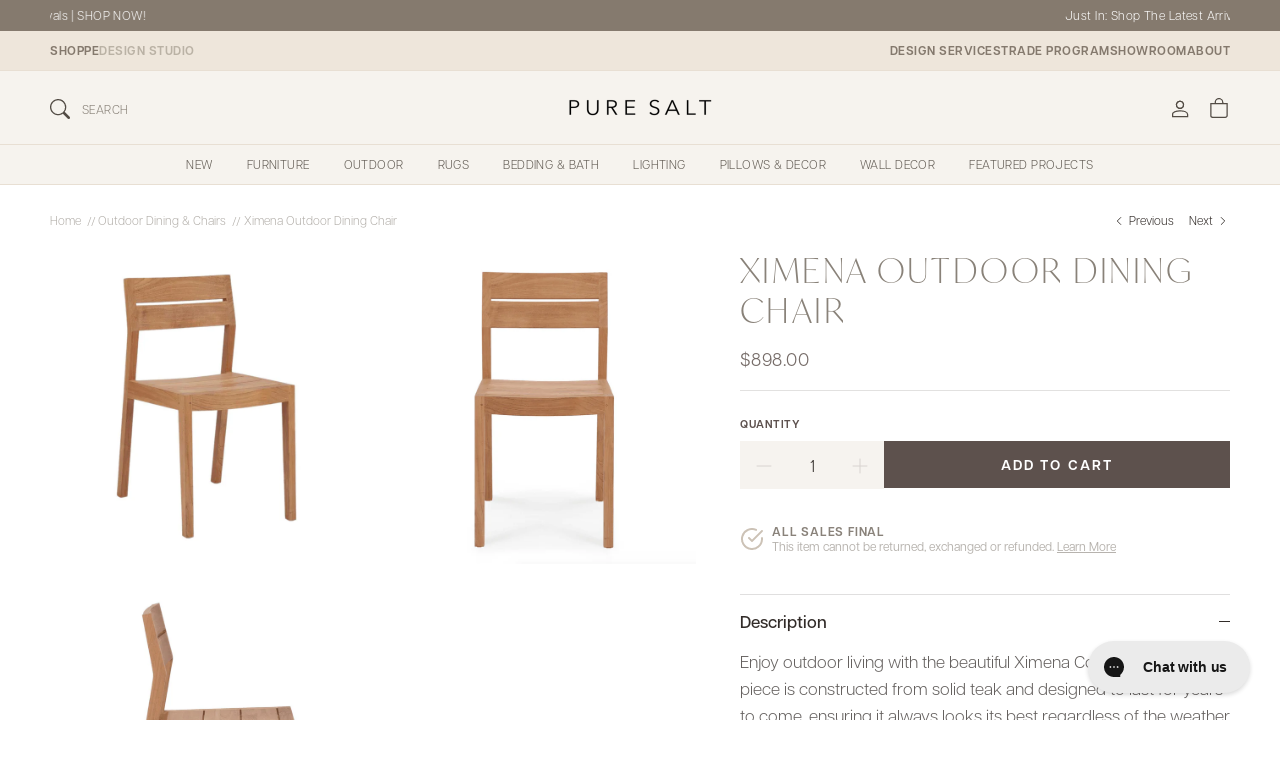

--- FILE ---
content_type: text/html; charset=utf-8
request_url: https://puresaltinteriors.com/collections/outdoor-dining-chairs/products/ximena-outdoor-dining-chair
body_size: 92782
content:
<!doctype html>
<html class="no-js" lang="en" dir="ltr">
  <head>
    <!-- Added by AVADA SEO Suite -->
    <script>
  const avadaLightJsExclude = ['cdn.nfcube.com', 'assets/ecom.js', 'variant-title-king', 'linked_options_variants', 'smile-loader.js', 'smart-product-filter-search', 'rivo-loyalty-referrals', 'avada-cookie-consent', 'consentmo-gdpr', 'quinn', 'pandectes'];
  const avadaLightJsInclude = ['https://www.googletagmanager.com/', 'https://connect.facebook.net/', 'https://business-api.tiktok.com/', 'https://static.klaviyo.com/'];
  window.AVADA_SPEED_BLACKLIST = avadaLightJsInclude.map(item => new RegExp(item, 'i'));
  window.AVADA_SPEED_WHITELIST = avadaLightJsExclude.map(item => new RegExp(item, 'i'));
</script>

<script>
  const isSpeedUpEnable = !1752737471331 || Date.now() < 1752737471331;
  if (isSpeedUpEnable) {
    const avadaSpeedUp=1;
    if(isSpeedUpEnable) {
  function _0x55aa(_0x575858,_0x2fd0be){const _0x30a92f=_0x1cb5();return _0x55aa=function(_0x4e8b41,_0xcd1690){_0x4e8b41=_0x4e8b41-(0xb5e+0xd*0x147+-0x1b1a);let _0x1c09f7=_0x30a92f[_0x4e8b41];return _0x1c09f7;},_0x55aa(_0x575858,_0x2fd0be);}(function(_0x4ad4dc,_0x42545f){const _0x5c7741=_0x55aa,_0x323f4d=_0x4ad4dc();while(!![]){try{const _0x588ea5=parseInt(_0x5c7741(0x10c))/(0xb6f+-0x1853+0xce5)*(-parseInt(_0x5c7741(0x157))/(-0x2363*0x1+0x1dd4+0x591*0x1))+-parseInt(_0x5c7741(0x171))/(0x269b+-0xeb+-0xf*0x283)*(parseInt(_0x5c7741(0x116))/(0x2e1+0x1*0x17b3+-0x110*0x19))+-parseInt(_0x5c7741(0x147))/(-0x1489+-0x312*0x6+0x26fa*0x1)+-parseInt(_0x5c7741(0xfa))/(-0x744+0x1*0xb5d+-0x413)*(-parseInt(_0x5c7741(0x102))/(-0x1e87+0x9e*-0x16+0x2c22))+parseInt(_0x5c7741(0x136))/(0x1e2d+0x1498+-0x1a3*0x1f)+parseInt(_0x5c7741(0x16e))/(0x460+0x1d96+0x3*-0xb4f)*(-parseInt(_0x5c7741(0xe3))/(-0x9ca+-0x1*-0x93f+0x1*0x95))+parseInt(_0x5c7741(0xf8))/(-0x1f73*0x1+0x6*-0x510+0x3dde);if(_0x588ea5===_0x42545f)break;else _0x323f4d['push'](_0x323f4d['shift']());}catch(_0x5d6d7e){_0x323f4d['push'](_0x323f4d['shift']());}}}(_0x1cb5,-0x193549+0x5dc3*-0x31+-0x2f963*-0x13),(function(){const _0x5cb2b4=_0x55aa,_0x23f9e9={'yXGBq':function(_0x237aef,_0x385938){return _0x237aef!==_0x385938;},'XduVF':function(_0x21018d,_0x56ff60){return _0x21018d===_0x56ff60;},'RChnz':_0x5cb2b4(0xf4)+_0x5cb2b4(0xe9)+_0x5cb2b4(0x14a),'TAsuR':function(_0xe21eca,_0x33e114){return _0xe21eca%_0x33e114;},'EvLYw':function(_0x1326ad,_0x261d04){return _0x1326ad!==_0x261d04;},'nnhAQ':_0x5cb2b4(0x107),'swpMF':_0x5cb2b4(0x16d),'plMMu':_0x5cb2b4(0xe8)+_0x5cb2b4(0x135),'PqBPA':function(_0x2ba85c,_0x35b541){return _0x2ba85c<_0x35b541;},'NKPCA':_0x5cb2b4(0xfc),'TINqh':function(_0x4116e3,_0x3ffd02,_0x2c8722){return _0x4116e3(_0x3ffd02,_0x2c8722);},'BAueN':_0x5cb2b4(0x120),'NgloT':_0x5cb2b4(0x14c),'ThSSU':function(_0xeb212a,_0x4341c1){return _0xeb212a+_0x4341c1;},'lDDHN':function(_0x4a1a48,_0x45ebfb){return _0x4a1a48 instanceof _0x45ebfb;},'toAYB':function(_0xcf0fa9,_0xf5fa6a){return _0xcf0fa9 instanceof _0xf5fa6a;},'VMiyW':function(_0x5300e4,_0x44e0f4){return _0x5300e4(_0x44e0f4);},'iyhbw':_0x5cb2b4(0x119),'zuWfR':function(_0x19c3e4,_0x4ee6e8){return _0x19c3e4<_0x4ee6e8;},'vEmrv':function(_0xd798cf,_0x5ea2dd){return _0xd798cf!==_0x5ea2dd;},'yxERj':function(_0x24b03b,_0x5aa292){return _0x24b03b||_0x5aa292;},'MZpwM':_0x5cb2b4(0x110)+_0x5cb2b4(0x109)+'pt','IeUHK':function(_0x5a4c7e,_0x2edf70){return _0x5a4c7e-_0x2edf70;},'Idvge':function(_0x3b526e,_0x36b469){return _0x3b526e<_0x36b469;},'qRwfm':_0x5cb2b4(0x16b)+_0x5cb2b4(0xf1),'CvXDN':function(_0x4b4208,_0x1db216){return _0x4b4208<_0x1db216;},'acPIM':function(_0x7d44b7,_0x3020d2){return _0x7d44b7(_0x3020d2);},'MyLMO':function(_0x22d4b2,_0xe7a6a0){return _0x22d4b2<_0xe7a6a0;},'boDyh':function(_0x176992,_0x346381,_0xab7fc){return _0x176992(_0x346381,_0xab7fc);},'ZANXD':_0x5cb2b4(0x10f)+_0x5cb2b4(0x12a)+_0x5cb2b4(0x142),'CXwRZ':_0x5cb2b4(0x123)+_0x5cb2b4(0x15f),'AuMHM':_0x5cb2b4(0x161),'KUuFZ':_0x5cb2b4(0xe6),'MSwtw':_0x5cb2b4(0x13a),'ERvPB':_0x5cb2b4(0x134),'ycTDj':_0x5cb2b4(0x15b),'Tvhir':_0x5cb2b4(0x154)},_0x469be1=_0x23f9e9[_0x5cb2b4(0x153)],_0x36fe07={'blacklist':window[_0x5cb2b4(0x11f)+_0x5cb2b4(0x115)+'T'],'whitelist':window[_0x5cb2b4(0x11f)+_0x5cb2b4(0x13e)+'T']},_0x26516a={'blacklisted':[]},_0x34e4a6=(_0x2be2f5,_0x25b3b2)=>{const _0x80dd2=_0x5cb2b4;if(_0x2be2f5&&(!_0x25b3b2||_0x23f9e9[_0x80dd2(0x13b)](_0x25b3b2,_0x469be1))&&(!_0x36fe07[_0x80dd2(0x170)]||_0x36fe07[_0x80dd2(0x170)][_0x80dd2(0x151)](_0xa5c7cf=>_0xa5c7cf[_0x80dd2(0x12b)](_0x2be2f5)))&&(!_0x36fe07[_0x80dd2(0x165)]||_0x36fe07[_0x80dd2(0x165)][_0x80dd2(0x156)](_0x4e2570=>!_0x4e2570[_0x80dd2(0x12b)](_0x2be2f5)))&&_0x23f9e9[_0x80dd2(0xf7)](avadaSpeedUp,0x5*0x256+-0x1*0x66c+-0x542+0.5)&&_0x2be2f5[_0x80dd2(0x137)](_0x23f9e9[_0x80dd2(0xe7)])){const _0x413c89=_0x2be2f5[_0x80dd2(0x16c)];return _0x23f9e9[_0x80dd2(0xf7)](_0x23f9e9[_0x80dd2(0x11e)](_0x413c89,-0x1deb*-0x1+0xf13+-0x2cfc),0x1176+-0x78b*0x5+0x1441);}return _0x2be2f5&&(!_0x25b3b2||_0x23f9e9[_0x80dd2(0xed)](_0x25b3b2,_0x469be1))&&(!_0x36fe07[_0x80dd2(0x170)]||_0x36fe07[_0x80dd2(0x170)][_0x80dd2(0x151)](_0x3d689d=>_0x3d689d[_0x80dd2(0x12b)](_0x2be2f5)))&&(!_0x36fe07[_0x80dd2(0x165)]||_0x36fe07[_0x80dd2(0x165)][_0x80dd2(0x156)](_0x26a7b3=>!_0x26a7b3[_0x80dd2(0x12b)](_0x2be2f5)));},_0x11462f=function(_0x42927f){const _0x346823=_0x5cb2b4,_0x5426ae=_0x42927f[_0x346823(0x159)+'te'](_0x23f9e9[_0x346823(0x14e)]);return _0x36fe07[_0x346823(0x170)]&&_0x36fe07[_0x346823(0x170)][_0x346823(0x156)](_0x107b0d=>!_0x107b0d[_0x346823(0x12b)](_0x5426ae))||_0x36fe07[_0x346823(0x165)]&&_0x36fe07[_0x346823(0x165)][_0x346823(0x151)](_0x1e7160=>_0x1e7160[_0x346823(0x12b)](_0x5426ae));},_0x39299f=new MutationObserver(_0x45c995=>{const _0x21802a=_0x5cb2b4,_0x3bc801={'mafxh':function(_0x6f9c57,_0x229989){const _0x9d39b1=_0x55aa;return _0x23f9e9[_0x9d39b1(0xf7)](_0x6f9c57,_0x229989);},'SrchE':_0x23f9e9[_0x21802a(0xe2)],'pvjbV':_0x23f9e9[_0x21802a(0xf6)]};for(let _0x333494=-0x7d7+-0x893+0x106a;_0x23f9e9[_0x21802a(0x158)](_0x333494,_0x45c995[_0x21802a(0x16c)]);_0x333494++){const {addedNodes:_0x1b685b}=_0x45c995[_0x333494];for(let _0x2f087=0x1f03+0x84b+0x1*-0x274e;_0x23f9e9[_0x21802a(0x158)](_0x2f087,_0x1b685b[_0x21802a(0x16c)]);_0x2f087++){const _0x4e5bac=_0x1b685b[_0x2f087];if(_0x23f9e9[_0x21802a(0xf7)](_0x4e5bac[_0x21802a(0x121)],-0x1f3a+-0x1*0x1b93+-0x3*-0x139a)&&_0x23f9e9[_0x21802a(0xf7)](_0x4e5bac[_0x21802a(0x152)],_0x23f9e9[_0x21802a(0xe0)])){const _0x5d9a67=_0x4e5bac[_0x21802a(0x107)],_0x3fb522=_0x4e5bac[_0x21802a(0x16d)];if(_0x23f9e9[_0x21802a(0x103)](_0x34e4a6,_0x5d9a67,_0x3fb522)){_0x26516a[_0x21802a(0x160)+'d'][_0x21802a(0x128)]([_0x4e5bac,_0x4e5bac[_0x21802a(0x16d)]]),_0x4e5bac[_0x21802a(0x16d)]=_0x469be1;const _0x1e52da=function(_0x2c95ff){const _0x359b13=_0x21802a;if(_0x3bc801[_0x359b13(0x118)](_0x4e5bac[_0x359b13(0x159)+'te'](_0x3bc801[_0x359b13(0x166)]),_0x469be1))_0x2c95ff[_0x359b13(0x112)+_0x359b13(0x150)]();_0x4e5bac[_0x359b13(0xec)+_0x359b13(0x130)](_0x3bc801[_0x359b13(0xe4)],_0x1e52da);};_0x4e5bac[_0x21802a(0x12d)+_0x21802a(0x163)](_0x23f9e9[_0x21802a(0xf6)],_0x1e52da),_0x4e5bac[_0x21802a(0x12c)+_0x21802a(0x131)]&&_0x4e5bac[_0x21802a(0x12c)+_0x21802a(0x131)][_0x21802a(0x11a)+'d'](_0x4e5bac);}}}}});_0x39299f[_0x5cb2b4(0x105)](document[_0x5cb2b4(0x10b)+_0x5cb2b4(0x16a)],{'childList':!![],'subtree':!![]});const _0x2910a9=/[|\\{}()\[\]^$+*?.]/g,_0xa9f173=function(..._0x1baa33){const _0x3053cc=_0x5cb2b4,_0x2e6f61={'mMWha':function(_0x158c76,_0x5c404b){const _0x25a05c=_0x55aa;return _0x23f9e9[_0x25a05c(0xf7)](_0x158c76,_0x5c404b);},'BXirI':_0x23f9e9[_0x3053cc(0x141)],'COGok':function(_0x421bf7,_0x55453a){const _0x4fd417=_0x3053cc;return _0x23f9e9[_0x4fd417(0x167)](_0x421bf7,_0x55453a);},'XLSAp':function(_0x193984,_0x35c446){const _0x5bbecf=_0x3053cc;return _0x23f9e9[_0x5bbecf(0xed)](_0x193984,_0x35c446);},'EygRw':function(_0xfbb69c,_0x21b15d){const _0xe5c840=_0x3053cc;return _0x23f9e9[_0xe5c840(0x104)](_0xfbb69c,_0x21b15d);},'xZuNx':_0x23f9e9[_0x3053cc(0x139)],'SBUaW':function(_0x5739bf,_0x2c2fab){const _0x42cbb1=_0x3053cc;return _0x23f9e9[_0x42cbb1(0x172)](_0x5739bf,_0x2c2fab);},'EAoTR':function(_0x123b29,_0x5b29bf){const _0x2828d2=_0x3053cc;return _0x23f9e9[_0x2828d2(0x11d)](_0x123b29,_0x5b29bf);},'cdYdq':_0x23f9e9[_0x3053cc(0x14e)],'WzJcf':_0x23f9e9[_0x3053cc(0xe2)],'nytPK':function(_0x53f733,_0x4ad021){const _0x4f0333=_0x3053cc;return _0x23f9e9[_0x4f0333(0x148)](_0x53f733,_0x4ad021);},'oUrHG':_0x23f9e9[_0x3053cc(0x14d)],'dnxjX':function(_0xed6b5f,_0x573f55){const _0x57aa03=_0x3053cc;return _0x23f9e9[_0x57aa03(0x15a)](_0xed6b5f,_0x573f55);}};_0x23f9e9[_0x3053cc(0x15d)](_0x1baa33[_0x3053cc(0x16c)],-0x1a3*-0x9+-0xf9*0xb+-0x407*0x1)?(_0x36fe07[_0x3053cc(0x170)]=[],_0x36fe07[_0x3053cc(0x165)]=[]):(_0x36fe07[_0x3053cc(0x170)]&&(_0x36fe07[_0x3053cc(0x170)]=_0x36fe07[_0x3053cc(0x170)][_0x3053cc(0x106)](_0xa8e001=>_0x1baa33[_0x3053cc(0x156)](_0x4a8a28=>{const _0x2e425b=_0x3053cc;if(_0x2e6f61[_0x2e425b(0x111)](typeof _0x4a8a28,_0x2e6f61[_0x2e425b(0x155)]))return!_0xa8e001[_0x2e425b(0x12b)](_0x4a8a28);else{if(_0x2e6f61[_0x2e425b(0xeb)](_0x4a8a28,RegExp))return _0x2e6f61[_0x2e425b(0x145)](_0xa8e001[_0x2e425b(0xdf)](),_0x4a8a28[_0x2e425b(0xdf)]());}}))),_0x36fe07[_0x3053cc(0x165)]&&(_0x36fe07[_0x3053cc(0x165)]=[..._0x36fe07[_0x3053cc(0x165)],..._0x1baa33[_0x3053cc(0xff)](_0x4e4c02=>{const _0x7c755c=_0x3053cc;if(_0x23f9e9[_0x7c755c(0xf7)](typeof _0x4e4c02,_0x23f9e9[_0x7c755c(0x141)])){const _0x932437=_0x4e4c02[_0x7c755c(0xea)](_0x2910a9,_0x23f9e9[_0x7c755c(0x16f)]),_0x34e686=_0x23f9e9[_0x7c755c(0xf0)](_0x23f9e9[_0x7c755c(0xf0)]('.*',_0x932437),'.*');if(_0x36fe07[_0x7c755c(0x165)][_0x7c755c(0x156)](_0x21ef9a=>_0x21ef9a[_0x7c755c(0xdf)]()!==_0x34e686[_0x7c755c(0xdf)]()))return new RegExp(_0x34e686);}else{if(_0x23f9e9[_0x7c755c(0x117)](_0x4e4c02,RegExp)){if(_0x36fe07[_0x7c755c(0x165)][_0x7c755c(0x156)](_0x5a3f09=>_0x5a3f09[_0x7c755c(0xdf)]()!==_0x4e4c02[_0x7c755c(0xdf)]()))return _0x4e4c02;}}return null;})[_0x3053cc(0x106)](Boolean)]));const _0x3eeb55=document[_0x3053cc(0x11b)+_0x3053cc(0x10e)](_0x23f9e9[_0x3053cc(0xf0)](_0x23f9e9[_0x3053cc(0xf0)](_0x23f9e9[_0x3053cc(0x122)],_0x469be1),'"]'));for(let _0xf831f7=-0x21aa+-0x1793+0x393d*0x1;_0x23f9e9[_0x3053cc(0x14b)](_0xf831f7,_0x3eeb55[_0x3053cc(0x16c)]);_0xf831f7++){const _0x5868cb=_0x3eeb55[_0xf831f7];_0x23f9e9[_0x3053cc(0x132)](_0x11462f,_0x5868cb)&&(_0x26516a[_0x3053cc(0x160)+'d'][_0x3053cc(0x128)]([_0x5868cb,_0x23f9e9[_0x3053cc(0x14d)]]),_0x5868cb[_0x3053cc(0x12c)+_0x3053cc(0x131)][_0x3053cc(0x11a)+'d'](_0x5868cb));}let _0xdf8cd0=-0x17da+0x2461+-0xc87*0x1;[..._0x26516a[_0x3053cc(0x160)+'d']][_0x3053cc(0x10d)](([_0x226aeb,_0x33eaa7],_0xe33bca)=>{const _0x2aa7bf=_0x3053cc;if(_0x2e6f61[_0x2aa7bf(0x143)](_0x11462f,_0x226aeb)){const _0x41da0d=document[_0x2aa7bf(0x11c)+_0x2aa7bf(0x131)](_0x2e6f61[_0x2aa7bf(0x127)]);for(let _0x6784c7=0xd7b+-0xaa5+-0x2d6;_0x2e6f61[_0x2aa7bf(0x164)](_0x6784c7,_0x226aeb[_0x2aa7bf(0xe5)][_0x2aa7bf(0x16c)]);_0x6784c7++){const _0x4ca758=_0x226aeb[_0x2aa7bf(0xe5)][_0x6784c7];_0x2e6f61[_0x2aa7bf(0x12f)](_0x4ca758[_0x2aa7bf(0x133)],_0x2e6f61[_0x2aa7bf(0x13f)])&&_0x2e6f61[_0x2aa7bf(0x145)](_0x4ca758[_0x2aa7bf(0x133)],_0x2e6f61[_0x2aa7bf(0x100)])&&_0x41da0d[_0x2aa7bf(0xe1)+'te'](_0x4ca758[_0x2aa7bf(0x133)],_0x226aeb[_0x2aa7bf(0xe5)][_0x6784c7][_0x2aa7bf(0x12e)]);}_0x41da0d[_0x2aa7bf(0xe1)+'te'](_0x2e6f61[_0x2aa7bf(0x13f)],_0x226aeb[_0x2aa7bf(0x107)]),_0x41da0d[_0x2aa7bf(0xe1)+'te'](_0x2e6f61[_0x2aa7bf(0x100)],_0x2e6f61[_0x2aa7bf(0x101)](_0x33eaa7,_0x2e6f61[_0x2aa7bf(0x126)])),document[_0x2aa7bf(0x113)][_0x2aa7bf(0x146)+'d'](_0x41da0d),_0x26516a[_0x2aa7bf(0x160)+'d'][_0x2aa7bf(0x162)](_0x2e6f61[_0x2aa7bf(0x13d)](_0xe33bca,_0xdf8cd0),-0x105d*0x2+0x1*-0xeaa+0x2f65),_0xdf8cd0++;}}),_0x36fe07[_0x3053cc(0x170)]&&_0x23f9e9[_0x3053cc(0xf3)](_0x36fe07[_0x3053cc(0x170)][_0x3053cc(0x16c)],0x10f2+-0x1a42+0x951)&&_0x39299f[_0x3053cc(0x15c)]();},_0x4c2397=document[_0x5cb2b4(0x11c)+_0x5cb2b4(0x131)],_0x573f89={'src':Object[_0x5cb2b4(0x14f)+_0x5cb2b4(0xfd)+_0x5cb2b4(0x144)](HTMLScriptElement[_0x5cb2b4(0xf9)],_0x23f9e9[_0x5cb2b4(0x14e)]),'type':Object[_0x5cb2b4(0x14f)+_0x5cb2b4(0xfd)+_0x5cb2b4(0x144)](HTMLScriptElement[_0x5cb2b4(0xf9)],_0x23f9e9[_0x5cb2b4(0xe2)])};document[_0x5cb2b4(0x11c)+_0x5cb2b4(0x131)]=function(..._0x4db605){const _0x1480b5=_0x5cb2b4,_0x3a6982={'KNNxG':function(_0x32fa39,_0x2a57e4,_0x3cc08f){const _0x5ead12=_0x55aa;return _0x23f9e9[_0x5ead12(0x169)](_0x32fa39,_0x2a57e4,_0x3cc08f);}};if(_0x23f9e9[_0x1480b5(0x13b)](_0x4db605[-0x4*-0x376+0x4*0x2f+-0xe94][_0x1480b5(0x140)+'e'](),_0x23f9e9[_0x1480b5(0x139)]))return _0x4c2397[_0x1480b5(0x114)](document)(..._0x4db605);const _0x2f091d=_0x4c2397[_0x1480b5(0x114)](document)(..._0x4db605);try{Object[_0x1480b5(0xf2)+_0x1480b5(0x149)](_0x2f091d,{'src':{..._0x573f89[_0x1480b5(0x107)],'set'(_0x3ae2bc){const _0x5d6fdc=_0x1480b5;_0x3a6982[_0x5d6fdc(0x129)](_0x34e4a6,_0x3ae2bc,_0x2f091d[_0x5d6fdc(0x16d)])&&_0x573f89[_0x5d6fdc(0x16d)][_0x5d6fdc(0x10a)][_0x5d6fdc(0x125)](this,_0x469be1),_0x573f89[_0x5d6fdc(0x107)][_0x5d6fdc(0x10a)][_0x5d6fdc(0x125)](this,_0x3ae2bc);}},'type':{..._0x573f89[_0x1480b5(0x16d)],'get'(){const _0x436e9e=_0x1480b5,_0x4b63b9=_0x573f89[_0x436e9e(0x16d)][_0x436e9e(0xfb)][_0x436e9e(0x125)](this);if(_0x23f9e9[_0x436e9e(0xf7)](_0x4b63b9,_0x469be1)||_0x23f9e9[_0x436e9e(0x103)](_0x34e4a6,this[_0x436e9e(0x107)],_0x4b63b9))return null;return _0x4b63b9;},'set'(_0x174ea3){const _0x1dff57=_0x1480b5,_0xa2fd13=_0x23f9e9[_0x1dff57(0x103)](_0x34e4a6,_0x2f091d[_0x1dff57(0x107)],_0x2f091d[_0x1dff57(0x16d)])?_0x469be1:_0x174ea3;_0x573f89[_0x1dff57(0x16d)][_0x1dff57(0x10a)][_0x1dff57(0x125)](this,_0xa2fd13);}}}),_0x2f091d[_0x1480b5(0xe1)+'te']=function(_0x5b0870,_0x8c60d5){const _0xab22d4=_0x1480b5;if(_0x23f9e9[_0xab22d4(0xf7)](_0x5b0870,_0x23f9e9[_0xab22d4(0xe2)])||_0x23f9e9[_0xab22d4(0xf7)](_0x5b0870,_0x23f9e9[_0xab22d4(0x14e)]))_0x2f091d[_0x5b0870]=_0x8c60d5;else HTMLScriptElement[_0xab22d4(0xf9)][_0xab22d4(0xe1)+'te'][_0xab22d4(0x125)](_0x2f091d,_0x5b0870,_0x8c60d5);};}catch(_0x5a9461){console[_0x1480b5(0x168)](_0x23f9e9[_0x1480b5(0xef)],_0x5a9461);}return _0x2f091d;};const _0x5883c5=[_0x23f9e9[_0x5cb2b4(0xfe)],_0x23f9e9[_0x5cb2b4(0x13c)],_0x23f9e9[_0x5cb2b4(0xf5)],_0x23f9e9[_0x5cb2b4(0x15e)],_0x23f9e9[_0x5cb2b4(0x138)],_0x23f9e9[_0x5cb2b4(0x124)]],_0x4ab8d2=_0x5883c5[_0x5cb2b4(0xff)](_0x439d08=>{return{'type':_0x439d08,'listener':()=>_0xa9f173(),'options':{'passive':!![]}};});_0x4ab8d2[_0x5cb2b4(0x10d)](_0x4d3535=>{const _0x3882ab=_0x5cb2b4;document[_0x3882ab(0x12d)+_0x3882ab(0x163)](_0x4d3535[_0x3882ab(0x16d)],_0x4d3535[_0x3882ab(0xee)],_0x4d3535[_0x3882ab(0x108)]);});}()));function _0x1cb5(){const _0x15f8e0=['ault','some','tagName','CXwRZ','wheel','BXirI','every','6lYvYYX','PqBPA','getAttribu','IeUHK','touchstart','disconnect','Idvge','ERvPB','/blocked','blackliste','keydown','splice','stener','SBUaW','whitelist','SrchE','toAYB','warn','boDyh','ement','script[typ','length','type','346347wGqEBH','NgloT','blacklist','33OVoYHk','zuWfR','toString','NKPCA','setAttribu','swpMF','230EEqEiq','pvjbV','attributes','mousemove','RChnz','beforescri','y.com/exte','replace','COGok','removeEven','EvLYw','listener','ZANXD','ThSSU','e="','defineProp','MyLMO','cdn.shopif','MSwtw','plMMu','XduVF','22621984JRJQxz','prototype','8818116NVbcZr','get','SCRIPT','ertyDescri','AuMHM','map','WzJcf','nytPK','7kiZatp','TINqh','VMiyW','observe','filter','src','options','n/javascri','set','documentEl','478083wuqgQV','forEach','torAll','Avada cann','applicatio','mMWha','preventDef','head','bind','D_BLACKLIS','75496skzGVx','lDDHN','mafxh','script','removeChil','querySelec','createElem','vEmrv','TAsuR','AVADA_SPEE','string','nodeType','qRwfm','javascript','Tvhir','call','oUrHG','xZuNx','push','KNNxG','ot lazy lo','test','parentElem','addEventLi','value','EAoTR','tListener','ent','acPIM','name','touchmove','ptexecute','6968312SmqlIb','includes','ycTDj','iyhbw','touchend','yXGBq','KUuFZ','dnxjX','D_WHITELIS','cdYdq','toLowerCas','BAueN','ad script','EygRw','ptor','XLSAp','appendChil','4975500NoPAFA','yxERj','erties','nsions','CvXDN','\$&','MZpwM','nnhAQ','getOwnProp'];_0x1cb5=function(){return _0x15f8e0;};return _0x1cb5();}
}
    class LightJsLoader{constructor(e){this.jQs=[],this.listener=this.handleListener.bind(this,e),this.scripts=["default","defer","async"].reduce(((e,t)=>({...e,[t]:[]})),{});const t=this;e.forEach((e=>window.addEventListener(e,t.listener,{passive:!0})))}handleListener(e){const t=this;return e.forEach((e=>window.removeEventListener(e,t.listener))),"complete"===document.readyState?this.handleDOM():document.addEventListener("readystatechange",(e=>{if("complete"===e.target.readyState)return setTimeout(t.handleDOM.bind(t),1)}))}async handleDOM(){this.suspendEvent(),this.suspendJQuery(),this.findScripts(),this.preloadScripts();for(const e of Object.keys(this.scripts))await this.replaceScripts(this.scripts[e]);for(const e of["DOMContentLoaded","readystatechange"])await this.requestRepaint(),document.dispatchEvent(new Event("lightJS-"+e));document.lightJSonreadystatechange&&document.lightJSonreadystatechange();for(const e of["DOMContentLoaded","load"])await this.requestRepaint(),window.dispatchEvent(new Event("lightJS-"+e));await this.requestRepaint(),window.lightJSonload&&window.lightJSonload(),await this.requestRepaint(),this.jQs.forEach((e=>e(window).trigger("lightJS-jquery-load"))),window.dispatchEvent(new Event("lightJS-pageshow")),await this.requestRepaint(),window.lightJSonpageshow&&window.lightJSonpageshow()}async requestRepaint(){return new Promise((e=>requestAnimationFrame(e)))}findScripts(){document.querySelectorAll("script[type=lightJs]").forEach((e=>{e.hasAttribute("src")?e.hasAttribute("async")&&e.async?this.scripts.async.push(e):e.hasAttribute("defer")&&e.defer?this.scripts.defer.push(e):this.scripts.default.push(e):this.scripts.default.push(e)}))}preloadScripts(){const e=this,t=Object.keys(this.scripts).reduce(((t,n)=>[...t,...e.scripts[n]]),[]),n=document.createDocumentFragment();t.forEach((e=>{const t=e.getAttribute("src");if(!t)return;const s=document.createElement("link");s.href=t,s.rel="preload",s.as="script",n.appendChild(s)})),document.head.appendChild(n)}async replaceScripts(e){let t;for(;t=e.shift();)await this.requestRepaint(),new Promise((e=>{const n=document.createElement("script");[...t.attributes].forEach((e=>{"type"!==e.nodeName&&n.setAttribute(e.nodeName,e.nodeValue)})),t.hasAttribute("src")?(n.addEventListener("load",e),n.addEventListener("error",e)):(n.text=t.text,e()),t.parentNode.replaceChild(n,t)}))}suspendEvent(){const e={};[{obj:document,name:"DOMContentLoaded"},{obj:window,name:"DOMContentLoaded"},{obj:window,name:"load"},{obj:window,name:"pageshow"},{obj:document,name:"readystatechange"}].map((t=>function(t,n){function s(n){return e[t].list.indexOf(n)>=0?"lightJS-"+n:n}e[t]||(e[t]={list:[n],add:t.addEventListener,remove:t.removeEventListener},t.addEventListener=(...n)=>{n[0]=s(n[0]),e[t].add.apply(t,n)},t.removeEventListener=(...n)=>{n[0]=s(n[0]),e[t].remove.apply(t,n)})}(t.obj,t.name))),[{obj:document,name:"onreadystatechange"},{obj:window,name:"onpageshow"}].map((e=>function(e,t){let n=e[t];Object.defineProperty(e,t,{get:()=>n||function(){},set:s=>{e["lightJS"+t]=n=s}})}(e.obj,e.name)))}suspendJQuery(){const e=this;let t=window.jQuery;Object.defineProperty(window,"jQuery",{get:()=>t,set(n){if(!n||!n.fn||!e.jQs.includes(n))return void(t=n);n.fn.ready=n.fn.init.prototype.ready=e=>{e.bind(document)(n)};const s=n.fn.on;n.fn.on=n.fn.init.prototype.on=function(...e){if(window!==this[0])return s.apply(this,e),this;const t=e=>e.split(" ").map((e=>"load"===e||0===e.indexOf("load.")?"lightJS-jquery-load":e)).join(" ");return"string"==typeof e[0]||e[0]instanceof String?(e[0]=t(e[0]),s.apply(this,e),this):("object"==typeof e[0]&&Object.keys(e[0]).forEach((n=>{delete Object.assign(e[0],{[t(n)]:e[0][n]})[n]})),s.apply(this,e),this)},e.jQs.push(n),t=n}})}}
new LightJsLoader(["keydown","mousemove","touchend","touchmove","touchstart","wheel"]);
  }
</script> 

    <!-- /Added by AVADA SEO Suite -->
    <script id="pandectes-rules">   /* PANDECTES-GDPR: DO NOT MODIFY AUTO GENERATED CODE OF THIS SCRIPT */      window.PandectesSettings = {"store":{"id":13548552249,"plan":"premium","theme":"pure-salt-shopify-theme/main","primaryLocale":"en","adminMode":false,"headless":false,"storefrontRootDomain":"","checkoutRootDomain":"","storefrontAccessToken":""},"tsPublished":1765983798,"declaration":{"showPurpose":false,"showProvider":false,"showDateGenerated":false},"language":{"unpublished":[],"languageMode":"Single","fallbackLanguage":"en","languageDetection":"browser","languagesSupported":[]},"texts":{"managed":{"headerText":{"en":"We respect your privacy"},"consentText":{"en":"This website stores data such as cookies to enable essential site functionality, as well as marketing, personalization, and analytics"},"linkText":{"en":"Learn more"},"imprintText":{"en":"Imprint"},"googleLinkText":{"en":"Google's Privacy Terms"},"allowButtonText":{"en":"Accept"},"denyButtonText":{"en":"Decline"},"dismissButtonText":{"en":"Ok"},"leaveSiteButtonText":{"en":"Leave this site"},"preferencesButtonText":{"en":"Preferences"},"cookiePolicyText":{"en":"Cookie policy"},"preferencesPopupTitleText":{"en":"Manage consent preferences"},"preferencesPopupIntroText":{"en":"We use cookies to optimize website functionality, analyze the performance, and provide personalized experience to you. Some cookies are essential to make the website operate and function correctly. Those cookies cannot be disabled. In this window you can manage your preference of cookies."},"preferencesPopupSaveButtonText":{"en":"Save preferences"},"preferencesPopupCloseButtonText":{"en":"Close"},"preferencesPopupAcceptAllButtonText":{"en":"Accept all"},"preferencesPopupRejectAllButtonText":{"en":"Reject all"},"cookiesDetailsText":{"en":"Cookies details"},"preferencesPopupAlwaysAllowedText":{"en":"Always allowed"},"accessSectionParagraphText":{"en":"You have the right to request access to your data at any time."},"accessSectionTitleText":{"en":"Data portability"},"accessSectionAccountInfoActionText":{"en":"Personal data"},"accessSectionDownloadReportActionText":{"en":"Request export"},"accessSectionGDPRRequestsActionText":{"en":"Data subject requests"},"accessSectionOrdersRecordsActionText":{"en":"Orders"},"rectificationSectionParagraphText":{"en":"You have the right to request your data to be updated whenever you think it is appropriate."},"rectificationSectionTitleText":{"en":"Data Rectification"},"rectificationCommentPlaceholder":{"en":"Describe what you want to be updated"},"rectificationCommentValidationError":{"en":"Comment is required"},"rectificationSectionEditAccountActionText":{"en":"Request an update"},"erasureSectionTitleText":{"en":"Right to be forgotten"},"erasureSectionParagraphText":{"en":"You have the right to ask all your data to be erased. After that, you will no longer be able to access your account."},"erasureSectionRequestDeletionActionText":{"en":"Request personal data deletion"},"consentDate":{"en":"Consent date"},"consentId":{"en":"Consent ID"},"consentSectionChangeConsentActionText":{"en":"Change consent preference"},"consentSectionConsentedText":{"en":"You consented to the cookies policy of this website on"},"consentSectionNoConsentText":{"en":"You have not consented to the cookies policy of this website."},"consentSectionTitleText":{"en":"Your cookie consent"},"consentStatus":{"en":"Consent preference"},"confirmationFailureMessage":{"en":"Your request was not verified. Please try again and if problem persists, contact store owner for assistance"},"confirmationFailureTitle":{"en":"A problem occurred"},"confirmationSuccessMessage":{"en":"We will soon get back to you as to your request."},"confirmationSuccessTitle":{"en":"Your request is verified"},"guestsSupportEmailFailureMessage":{"en":"Your request was not submitted. Please try again and if problem persists, contact store owner for assistance."},"guestsSupportEmailFailureTitle":{"en":"A problem occurred"},"guestsSupportEmailPlaceholder":{"en":"E-mail address"},"guestsSupportEmailSuccessMessage":{"en":"If you are registered as a customer of this store, you will soon receive an email with instructions on how to proceed."},"guestsSupportEmailSuccessTitle":{"en":"Thank you for your request"},"guestsSupportEmailValidationError":{"en":"Email is not valid"},"guestsSupportInfoText":{"en":"Please login with your customer account to further proceed."},"submitButton":{"en":"Submit"},"submittingButton":{"en":"Submitting..."},"cancelButton":{"en":"Cancel"},"declIntroText":{"en":"We use cookies to optimize website functionality, analyze the performance, and provide personalized experience to you. Some cookies are essential to make the website operate and function correctly. Those cookies cannot be disabled. In this window you can manage your preference of cookies."},"declName":{"en":"Name"},"declPurpose":{"en":"Purpose"},"declType":{"en":"Type"},"declRetention":{"en":"Retention"},"declProvider":{"en":"Provider"},"declFirstParty":{"en":"First-party"},"declThirdParty":{"en":"Third-party"},"declSeconds":{"en":"seconds"},"declMinutes":{"en":"minutes"},"declHours":{"en":"hours"},"declDays":{"en":"days"},"declWeeks":{"en":"week(s)"},"declMonths":{"en":"months"},"declYears":{"en":"years"},"declSession":{"en":"Session"},"declDomain":{"en":"Domain"},"declPath":{"en":"Path"}},"categories":{"strictlyNecessaryCookiesTitleText":{"en":"Strictly necessary cookies"},"strictlyNecessaryCookiesDescriptionText":{"en":"These cookies are essential in order to enable you to move around the website and use its features, such as accessing secure areas of the website. The website cannot function properly without these cookies."},"functionalityCookiesTitleText":{"en":"Functional cookies"},"functionalityCookiesDescriptionText":{"en":"These cookies enable the site to provide enhanced functionality and personalisation. They may be set by us or by third party providers whose services we have added to our pages. If you do not allow these cookies then some or all of these services may not function properly."},"performanceCookiesTitleText":{"en":"Performance cookies"},"performanceCookiesDescriptionText":{"en":"These cookies enable us to monitor and improve the performance of our website. For example, they allow us to count visits, identify traffic sources and see which parts of the site are most popular."},"targetingCookiesTitleText":{"en":"Targeting cookies"},"targetingCookiesDescriptionText":{"en":"These cookies may be set through our site by our advertising partners. They may be used by those companies to build a profile of your interests and show you relevant adverts on other sites.    They do not store directly personal information, but are based on uniquely identifying your browser and internet device. If you do not allow these cookies, you will experience less targeted advertising."},"unclassifiedCookiesTitleText":{"en":"Unclassified cookies"},"unclassifiedCookiesDescriptionText":{"en":"Unclassified cookies are cookies that we are in the process of classifying, together with the providers of individual cookies."}},"auto":{}},"library":{"previewMode":false,"fadeInTimeout":0,"defaultBlocked":0,"showLink":true,"showImprintLink":false,"showGoogleLink":false,"enabled":true,"cookie":{"expiryDays":365,"secure":true},"dismissOnScroll":false,"dismissOnWindowClick":true,"dismissOnTimeout":false,"palette":{"popup":{"background":"#EFEAE5","backgroundForCalculations":{"a":1,"b":229,"g":234,"r":239},"text":"#000000"},"button":{"background":"transparent","backgroundForCalculations":{"a":1,"b":255,"g":255,"r":255},"text":"#060300","textForCalculation":{"a":1,"b":0,"g":3,"r":6},"border":"#060300"}},"content":{"href":"https://pure-salt-shoppe.myshopify.com/policies/privacy-policy","imprintHref":"/","close":"&#10005;","target":"","logo":""},"window":"<div role=\"dialog\" aria-label=\"{{header}}\" aria-describedby=\"cookieconsent:desc\" id=\"pandectes-banner\" class=\"cc-window-wrapper cc-bottom-wrapper\"><div class=\"pd-cookie-banner-window cc-window {{classes}}\">{{children}}</div></div>","compliance":{"info":"<div class=\"cc-compliance cc-highlight\">{{dismiss}}</div>"},"type":"info","layouts":{"basic":"{{messagelink}}{{compliance}}{{close}}"},"position":"bottom","theme":"wired","revokable":false,"animateRevokable":false,"revokableReset":false,"revokableLogoUrl":"https://cdn.shopify.com/s/files/1/0135/4855/2249/t/66/assets/pandectes-reopen-logo.png?v=1765918616","revokablePlacement":"bottom-left","revokableMarginHorizontal":15,"revokableMarginVertical":15,"static":false,"autoAttach":true,"hasTransition":true,"blacklistPage":[""],"elements":{"close":"<button aria-label=\"Close\" type=\"button\" class=\"cc-close\">{{close}}</button>","dismiss":"<button type=\"button\" class=\"cc-btn cc-btn-decision cc-dismiss\">{{dismiss}}</button>","allow":"<button type=\"button\" class=\"cc-btn cc-btn-decision cc-allow\">{{allow}}</button>","deny":"<button type=\"button\" class=\"cc-btn cc-btn-decision cc-deny\">{{deny}}</button>","preferences":"<button type=\"button\" class=\"cc-btn cc-settings\" aria-controls=\"pd-cp-preferences\" onclick=\"Pandectes.fn.openPreferences()\">{{preferences}}</button>"}},"geolocation":{"brOnly":false,"caOnly":false,"euOnly":false,"canadaOnly":false,"canadaLaw25":false,"canadaPipeda":false},"dsr":{"guestsSupport":false,"accessSectionDownloadReportAuto":false},"banner":{"resetTs":1671130539,"extraCss":"        .cc-banner-logo {max-width: 24em!important;}    @media(min-width: 768px) {.cc-window.cc-floating{max-width: 24em!important;width: 24em!important;}}    .cc-message, .pd-cookie-banner-window .cc-header, .cc-logo {text-align: center}    .cc-window-wrapper{z-index: 2147483647;}    .cc-window{z-index: 2147483647;font-family: inherit;}    .pd-cookie-banner-window .cc-header{font-family: inherit;}    .pd-cp-ui{font-family: inherit; background-color: #EFEAE5;color:#000000;}    button.pd-cp-btn, a.pd-cp-btn{}    input + .pd-cp-preferences-slider{background-color: rgba(0, 0, 0, 0.3)}    .pd-cp-scrolling-section::-webkit-scrollbar{background-color: rgba(0, 0, 0, 0.3)}    input:checked + .pd-cp-preferences-slider{background-color: rgba(0, 0, 0, 1)}    .pd-cp-scrolling-section::-webkit-scrollbar-thumb {background-color: rgba(0, 0, 0, 1)}    .pd-cp-ui-close{color:#000000;}    .pd-cp-preferences-slider:before{background-color: #EFEAE5}    .pd-cp-title:before {border-color: #000000!important}    .pd-cp-preferences-slider{background-color:#000000}    .pd-cp-toggle{color:#000000!important}    @media(max-width:699px) {.pd-cp-ui-close-top svg {fill: #000000}}    .pd-cp-toggle:hover,.pd-cp-toggle:visited,.pd-cp-toggle:active{color:#000000!important}    .pd-cookie-banner-window {box-shadow: 0 0 18px rgb(0 0 0 / 20%);}  ","customJavascript":{},"showPoweredBy":false,"logoHeight":40,"hybridStrict":false,"cookiesBlockedByDefault":"0","isActive":true,"implicitSavePreferences":false,"cookieIcon":false,"blockBots":false,"showCookiesDetails":false,"hasTransition":true,"blockingPage":false,"showOnlyLandingPage":false,"leaveSiteUrl":"https://www.google.com","linkRespectStoreLang":false},"cookies":{"0":[{"name":"secure_customer_sig","type":"http","domain":"shoppe.puresaltinteriors.com","path":"/","provider":"Shopify","firstParty":true,"retention":"1 year(s)","session":false,"expires":1,"unit":"declYears","purpose":{"en":"Used in connection with customer login."}},{"name":"localization","type":"http","domain":"shoppe.puresaltinteriors.com","path":"/","provider":"Shopify","firstParty":true,"retention":"1 year(s)","session":false,"expires":1,"unit":"declYears","purpose":{"en":"Shopify store localization"}},{"name":"cart_currency","type":"http","domain":"shoppe.puresaltinteriors.com","path":"/","provider":"Shopify","firstParty":true,"retention":"14 day(s)","session":false,"expires":14,"unit":"declDays","purpose":{"en":"The cookie is necessary for the secure checkout and payment function on the website. This function is provided by shopify.com."}},{"name":"shopify_pay_redirect","type":"http","domain":"shoppe.puresaltinteriors.com","path":"/","provider":"Shopify","firstParty":true,"retention":"60 minute(s)","session":false,"expires":60,"unit":"declMinutes","purpose":{"en":"The cookie is necessary for the secure checkout and payment function on the website. This function is provided by shopify.com."}},{"name":"discount_code","type":"http","domain":"shoppe.puresaltinteriors.com","path":"/","provider":"Unknown","firstParty":true,"retention":"Session","session":true,"expires":0,"unit":"declSeconds","purpose":{"en":""}},{"name":"_secure_session_id","type":"http","domain":"shoppe.puresaltinteriors.com","path":"/","provider":"Shopify","firstParty":true,"retention":"24 hour(s)","session":false,"expires":24,"unit":"declHours","purpose":{"en":"Used in connection with navigation through a storefront."}},{"name":"keep_alive","type":"http","domain":"shoppe.puresaltinteriors.com","path":"/","provider":"Shopify","firstParty":true,"retention":"30 minute(s)","session":false,"expires":30,"unit":"declMinutes","purpose":{"en":"Used in connection with buyer localization."}}],"1":[{"name":"_orig_referrer","type":"http","domain":".puresaltinteriors.com","path":"/","provider":"Shopify","firstParty":false,"retention":"14 day(s)","session":false,"expires":14,"unit":"declDays","purpose":{"en":"Tracks landing pages."}},{"name":"_y","type":"http","domain":".puresaltinteriors.com","path":"/","provider":"Shopify","firstParty":false,"retention":"1 year(s)","session":false,"expires":1,"unit":"declYears","purpose":{"en":"Shopify analytics."}},{"name":"_s","type":"http","domain":".puresaltinteriors.com","path":"/","provider":"Shopify","firstParty":false,"retention":"30 minute(s)","session":false,"expires":30,"unit":"declMinutes","purpose":{"en":"Shopify analytics."}},{"name":"_shopify_y","type":"http","domain":".puresaltinteriors.com","path":"/","provider":"Shopify","firstParty":false,"retention":"1 year(s)","session":false,"expires":1,"unit":"declYears","purpose":{"en":"Shopify analytics."}},{"name":"_shopify_s","type":"http","domain":".puresaltinteriors.com","path":"/","provider":"Shopify","firstParty":false,"retention":"30 minute(s)","session":false,"expires":30,"unit":"declMinutes","purpose":{"en":"Shopify analytics."}},{"name":"_shopify_sa_t","type":"http","domain":".puresaltinteriors.com","path":"/","provider":"Shopify","firstParty":false,"retention":"30 minute(s)","session":false,"expires":30,"unit":"declMinutes","purpose":{"en":"Shopify analytics relating to marketing & referrals."}},{"name":"_shopify_sa_p","type":"http","domain":".puresaltinteriors.com","path":"/","provider":"Shopify","firstParty":false,"retention":"30 minute(s)","session":false,"expires":30,"unit":"declMinutes","purpose":{"en":"Shopify analytics relating to marketing & referrals."}},{"name":"_landing_page","type":"http","domain":".puresaltinteriors.com","path":"/","provider":"Shopify","firstParty":false,"retention":"14 day(s)","session":false,"expires":14,"unit":"declDays","purpose":{"en":"Tracks landing pages."}}],"2":[{"name":"_ga","type":"http","domain":".puresaltinteriors.com","path":"/","provider":"Google","firstParty":false,"retention":"1 year(s)","session":false,"expires":1,"unit":"declYears","purpose":{"en":"Cookie is set by Google Analytics with unknown functionality"}},{"name":"_gid","type":"http","domain":".puresaltinteriors.com","path":"/","provider":"Google","firstParty":false,"retention":"24 hour(s)","session":false,"expires":24,"unit":"declHours","purpose":{"en":"Cookie is placed by Google Analytics to count and track pageviews."}},{"name":"_gat","type":"http","domain":".puresaltinteriors.com","path":"/","provider":"Google","firstParty":false,"retention":"41 second(s)","session":false,"expires":41,"unit":"declSeconds","purpose":{"en":"Cookie is placed by Google Analytics to filter requests from bots."}}],"4":[{"name":"_gcl_au","type":"http","domain":".puresaltinteriors.com","path":"/","provider":"Google","firstParty":false,"retention":"90 day(s)","session":false,"expires":90,"unit":"declDays","purpose":{"en":"Cookie is placed by Google Tag Manager to track conversions."}},{"name":"_pin_unauth","type":"http","domain":".shoppe.puresaltinteriors.com","path":"/","provider":"Pinterest","firstParty":true,"retention":"1 year(s)","session":false,"expires":1,"unit":"declYears","purpose":{"en":""}},{"name":"_fbp","type":"http","domain":".puresaltinteriors.com","path":"/","provider":"Facebook","firstParty":false,"retention":"90 day(s)","session":false,"expires":90,"unit":"declDays","purpose":{"en":"Cookie is placed by Facebook to track visits across websites."}},{"name":"test_cookie","type":"http","domain":".doubleclick.net","path":"/","provider":"Google","firstParty":false,"retention":"15 minute(s)","session":false,"expires":15,"unit":"declMinutes","purpose":{"en":"To measure the visitors’ actions after they click through from an advert. Expires after each visit."}},{"name":"IDE","type":"http","domain":".doubleclick.net","path":"/","provider":"Google","firstParty":false,"retention":"1 year(s)","session":false,"expires":1,"unit":"declYears","purpose":{"en":"To measure the visitors’ actions after they click through from an advert. Expires after 1 year."}},{"name":"__kla_id","type":"http","domain":"shoppe.puresaltinteriors.com","path":"/","provider":"Klaviyo","firstParty":true,"retention":"1 year(s)","session":false,"expires":1,"unit":"declYears","purpose":{"en":"Tracks when someone clicks through a Klaviyo email to your website."}}],"8":[{"name":"builderSessionId","type":"http","domain":".puresaltinteriors.com","path":"/","provider":"Unknown","firstParty":false,"retention":"30 minute(s)","session":false,"expires":30,"unit":"declMinutes","purpose":{"en":""}}]},"blocker":{"isActive":false,"googleConsentMode":{"id":"","analyticsId":"","isActive":false,"adStorageCategory":4,"analyticsStorageCategory":2,"personalizationStorageCategory":1,"functionalityStorageCategory":1,"customEvent":true,"securityStorageCategory":0,"redactData":true,"urlPassthrough":false},"facebookPixel":{"id":"","isActive":false,"ldu":false},"microsoft":{},"rakuten":{"isActive":false,"cmp":false,"ccpa":false},"clarity":{},"defaultBlocked":0,"patterns":{"whiteList":[],"blackList":{"1":[],"2":[],"4":[],"8":[]},"iframesWhiteList":[],"iframesBlackList":{"1":[],"2":[],"4":[],"8":[]},"beaconsWhiteList":[],"beaconsBlackList":{"1":[],"2":[],"4":[],"8":[]}}}}      !function(){"use strict";window.PandectesRules=window.PandectesRules||{},window.PandectesRules.manualBlacklist={1:[],2:[],4:[]},window.PandectesRules.blacklistedIFrames={1:[],2:[],4:[]},window.PandectesRules.blacklistedCss={1:[],2:[],4:[]},window.PandectesRules.blacklistedBeacons={1:[],2:[],4:[]};const e="javascript/blocked",t=["US-CA","US-VA","US-CT","US-UT","US-CO","US-MT","US-TX","US-OR","US-IA","US-NE","US-NH","US-DE","US-NJ","US-TN","US-MN"],n=["AT","BE","BG","HR","CY","CZ","DK","EE","FI","FR","DE","GR","HU","IE","IT","LV","LT","LU","MT","NL","PL","PT","RO","SK","SI","ES","SE","GB","LI","NO","IS"];function a(e){return new RegExp(e.replace(/[/\\.+?$()]/g,"\\$&").replace("*","(.*)"))}const o=(e,t="log")=>{new URLSearchParams(window.location.search).get("log")&&console[t](`PandectesRules: ${e}`)};function s(e){const t=document.createElement("script");t.async=!0,t.src=e,document.head.appendChild(t)}const r=window.PandectesRulesSettings||window.PandectesSettings,i=function(){if(void 0!==window.dataLayer&&Array.isArray(window.dataLayer)){if(window.dataLayer.some((e=>"pandectes_full_scan"===e.event)))return!0}return!1}(),c=((e="_pandectes_gdpr")=>{const t=("; "+document.cookie).split("; "+e+"=");let n;if(t.length<2)n={};else{const e=t.pop().split(";");n=window.atob(e.shift())}const a=(e=>{try{return JSON.parse(e)}catch(e){return!1}})(n);return!1!==a?a:n})(),{banner:{isActive:d},blocker:{defaultBlocked:l,patterns:u}}=r,g=c&&null!==c.preferences&&void 0!==c.preferences?c.preferences:null,p=i?0:d?null===g?l:g:0,f={1:!(1&p),2:!(2&p),4:!(4&p)},{blackList:h,whiteList:w,iframesBlackList:y,iframesWhiteList:m,beaconsBlackList:b,beaconsWhiteList:_}=u,k={blackList:[],whiteList:[],iframesBlackList:{1:[],2:[],4:[],8:[]},iframesWhiteList:[],beaconsBlackList:{1:[],2:[],4:[],8:[]},beaconsWhiteList:[]};[1,2,4].map((e=>{f[e]||(k.blackList.push(...h[e].length?h[e].map(a):[]),k.iframesBlackList[e]=y[e].length?y[e].map(a):[],k.beaconsBlackList[e]=b[e].length?b[e].map(a):[])})),k.whiteList=w.length?w.map(a):[],k.iframesWhiteList=m.length?m.map(a):[],k.beaconsWhiteList=_.length?_.map(a):[];const v={scripts:[],iframes:{1:[],2:[],4:[]},beacons:{1:[],2:[],4:[]},css:{1:[],2:[],4:[]}},L=(t,n)=>t&&(!n||n!==e)&&(!k.blackList||k.blackList.some((e=>e.test(t))))&&(!k.whiteList||k.whiteList.every((e=>!e.test(t)))),S=(e,t)=>{const n=k.iframesBlackList[t],a=k.iframesWhiteList;return e&&(!n||n.some((t=>t.test(e))))&&(!a||a.every((t=>!t.test(e))))},C=(e,t)=>{const n=k.beaconsBlackList[t],a=k.beaconsWhiteList;return e&&(!n||n.some((t=>t.test(e))))&&(!a||a.every((t=>!t.test(e))))},A=new MutationObserver((e=>{for(let t=0;t<e.length;t++){const{addedNodes:n}=e[t];for(let e=0;e<n.length;e++){const t=n[e],a=t.dataset&&t.dataset.cookiecategory;if(1===t.nodeType&&"LINK"===t.tagName){const e=t.dataset&&t.dataset.href;if(e&&a)switch(a){case"functionality":case"C0001":v.css[1].push(e);break;case"performance":case"C0002":v.css[2].push(e);break;case"targeting":case"C0003":v.css[4].push(e)}}}}}));var P=new MutationObserver((t=>{for(let n=0;n<t.length;n++){const{addedNodes:a}=t[n];for(let t=0;t<a.length;t++){const n=a[t],s=n.src||n.dataset&&n.dataset.src,r=n.dataset&&n.dataset.cookiecategory;if(1===n.nodeType&&"IFRAME"===n.tagName){if(s){let e=!1;S(s,1)||"functionality"===r||"C0001"===r?(e=!0,v.iframes[1].push(s)):S(s,2)||"performance"===r||"C0002"===r?(e=!0,v.iframes[2].push(s)):(S(s,4)||"targeting"===r||"C0003"===r)&&(e=!0,v.iframes[4].push(s)),e&&(n.removeAttribute("src"),n.setAttribute("data-src",s))}}else if(1===n.nodeType&&"IMG"===n.tagName){if(s){let e=!1;C(s,1)?(e=!0,v.beacons[1].push(s)):C(s,2)?(e=!0,v.beacons[2].push(s)):C(s,4)&&(e=!0,v.beacons[4].push(s)),e&&(n.removeAttribute("src"),n.setAttribute("data-src",s))}}else if(1===n.nodeType&&"SCRIPT"===n.tagName){const t=n.type;let a=!1;if(L(s,t)?(o(`rule blocked: ${s}`),a=!0):s&&r?o(`manually blocked @ ${r}: ${s}`):r&&o(`manually blocked @ ${r}: inline code`),a){v.scripts.push([n,t]),n.type=e;const a=function(t){n.getAttribute("type")===e&&t.preventDefault(),n.removeEventListener("beforescriptexecute",a)};n.addEventListener("beforescriptexecute",a),n.parentElement&&n.parentElement.removeChild(n)}}}}}));const $=document.createElement,E={src:Object.getOwnPropertyDescriptor(HTMLScriptElement.prototype,"src"),type:Object.getOwnPropertyDescriptor(HTMLScriptElement.prototype,"type")};window.PandectesRules.unblockCss=e=>{const t=v.css[e]||[];t.length&&o(`Unblocking CSS for ${e}`),t.forEach((e=>{const t=document.querySelector(`link[data-href^="${e}"]`);t.removeAttribute("data-href"),t.href=e})),v.css[e]=[]},window.PandectesRules.unblockIFrames=e=>{const t=v.iframes[e]||[];t.length&&o(`Unblocking IFrames for ${e}`),k.iframesBlackList[e]=[],t.forEach((e=>{const t=document.querySelector(`iframe[data-src^="${e}"]`);t.removeAttribute("data-src"),t.src=e})),v.iframes[e]=[]},window.PandectesRules.unblockBeacons=e=>{const t=v.beacons[e]||[];t.length&&o(`Unblocking Beacons for ${e}`),k.beaconsBlackList[e]=[],t.forEach((e=>{const t=document.querySelector(`img[data-src^="${e}"]`);t.removeAttribute("data-src"),t.src=e})),v.beacons[e]=[]},window.PandectesRules.unblockInlineScripts=function(e){const t=1===e?"functionality":2===e?"performance":"targeting",n=document.querySelectorAll(`script[type="javascript/blocked"][data-cookiecategory="${t}"]`);o(`unblockInlineScripts: ${n.length} in ${t}`),n.forEach((function(e){const t=document.createElement("script");t.type="text/javascript",e.hasAttribute("src")?t.src=e.getAttribute("src"):t.textContent=e.textContent,document.head.appendChild(t),e.parentNode.removeChild(e)}))},window.PandectesRules.unblockInlineCss=function(e){const t=1===e?"functionality":2===e?"performance":"targeting",n=document.querySelectorAll(`link[data-cookiecategory="${t}"]`);o(`unblockInlineCss: ${n.length} in ${t}`),n.forEach((function(e){e.href=e.getAttribute("data-href")}))},window.PandectesRules.unblock=function(e){e.length<1?(k.blackList=[],k.whiteList=[],k.iframesBlackList=[],k.iframesWhiteList=[]):(k.blackList&&(k.blackList=k.blackList.filter((t=>e.every((e=>"string"==typeof e?!t.test(e):e instanceof RegExp?t.toString()!==e.toString():void 0))))),k.whiteList&&(k.whiteList=[...k.whiteList,...e.map((e=>{if("string"==typeof e){const t=".*"+a(e)+".*";if(k.whiteList.every((e=>e.toString()!==t.toString())))return new RegExp(t)}else if(e instanceof RegExp&&k.whiteList.every((t=>t.toString()!==e.toString())))return e;return null})).filter(Boolean)]));let t=0;[...v.scripts].forEach((([e,n],a)=>{if(function(e){const t=e.getAttribute("src");return k.blackList&&k.blackList.every((e=>!e.test(t)))||k.whiteList&&k.whiteList.some((e=>e.test(t)))}(e)){const o=document.createElement("script");for(let t=0;t<e.attributes.length;t++){let n=e.attributes[t];"src"!==n.name&&"type"!==n.name&&o.setAttribute(n.name,e.attributes[t].value)}o.setAttribute("src",e.src),o.setAttribute("type",n||"application/javascript"),document.head.appendChild(o),v.scripts.splice(a-t,1),t++}})),0==k.blackList.length&&0===k.iframesBlackList[1].length&&0===k.iframesBlackList[2].length&&0===k.iframesBlackList[4].length&&0===k.beaconsBlackList[1].length&&0===k.beaconsBlackList[2].length&&0===k.beaconsBlackList[4].length&&(o("Disconnecting observers"),P.disconnect(),A.disconnect())};const{store:{adminMode:T,headless:B,storefrontRootDomain:R,checkoutRootDomain:I,storefrontAccessToken:O},banner:{isActive:N},blocker:U}=r,{defaultBlocked:D}=U;N&&function(e){if(window.Shopify&&window.Shopify.customerPrivacy)return void e();let t=null;window.Shopify&&window.Shopify.loadFeatures&&window.Shopify.trackingConsent?e():t=setInterval((()=>{window.Shopify&&window.Shopify.loadFeatures&&(clearInterval(t),window.Shopify.loadFeatures([{name:"consent-tracking-api",version:"0.1"}],(t=>{t?o("Shopify.customerPrivacy API - failed to load"):(o(`shouldShowBanner() -> ${window.Shopify.trackingConsent.shouldShowBanner()} | saleOfDataRegion() -> ${window.Shopify.trackingConsent.saleOfDataRegion()}`),e())})))}),10)}((()=>{!function(){const e=window.Shopify.trackingConsent;if(!1!==e.shouldShowBanner()||null!==g||7!==D)try{const t=T&&!(window.Shopify&&window.Shopify.AdminBarInjector);let n={preferences:!(1&p)||i||t,analytics:!(2&p)||i||t,marketing:!(4&p)||i||t};B&&(n.headlessStorefront=!0,n.storefrontRootDomain=R?.length?R:window.location.hostname,n.checkoutRootDomain=I?.length?I:`checkout.${window.location.hostname}`,n.storefrontAccessToken=O?.length?O:""),e.firstPartyMarketingAllowed()===n.marketing&&e.analyticsProcessingAllowed()===n.analytics&&e.preferencesProcessingAllowed()===n.preferences||e.setTrackingConsent(n,(function(e){e&&e.error?o("Shopify.customerPrivacy API - failed to setTrackingConsent"):o(`setTrackingConsent(${JSON.stringify(n)})`)}))}catch(e){o("Shopify.customerPrivacy API - exception")}}(),function(){if(B){const e=window.Shopify.trackingConsent,t=e.currentVisitorConsent();if(navigator.globalPrivacyControl&&""===t.sale_of_data){const t={sale_of_data:!1,headlessStorefront:!0};t.storefrontRootDomain=R?.length?R:window.location.hostname,t.checkoutRootDomain=I?.length?I:`checkout.${window.location.hostname}`,t.storefrontAccessToken=O?.length?O:"",e.setTrackingConsent(t,(function(e){e&&e.error?o(`Shopify.customerPrivacy API - failed to setTrackingConsent({${JSON.stringify(t)})`):o(`setTrackingConsent(${JSON.stringify(t)})`)}))}}}()}));const M="[Pandectes :: Google Consent Mode debug]:";function j(...e){const t=e[0],n=e[1],a=e[2];if("consent"!==t)return"config"===t?"config":void 0;const{ad_storage:o,ad_user_data:s,ad_personalization:r,functionality_storage:i,analytics_storage:c,personalization_storage:d,security_storage:l}=a,u={Command:t,Mode:n,ad_storage:o,ad_user_data:s,ad_personalization:r,functionality_storage:i,analytics_storage:c,personalization_storage:d,security_storage:l};return console.table(u),"default"===n&&("denied"===o&&"denied"===s&&"denied"===r&&"denied"===i&&"denied"===c&&"denied"===d||console.warn(`${M} all types in a "default" command should be set to "denied" except for security_storage that should be set to "granted"`)),n}let z=!1,x=!1;function q(e){e&&("default"===e?(z=!0,x&&console.warn(`${M} "default" command was sent but there was already an "update" command before it.`)):"update"===e?(x=!0,z||console.warn(`${M} "update" command was sent but there was no "default" command before it.`)):"config"===e&&(z||console.warn(`${M} a tag read consent state before a "default" command was sent.`)))}const{banner:{isActive:F,hybridStrict:W},geolocation:{caOnly:H=!1,euOnly:G=!1,brOnly:J=!1,jpOnly:V=!1,thOnly:K=!1,chOnly:Z=!1,zaOnly:Y=!1,canadaOnly:X=!1,globalVisibility:Q=!0},blocker:{defaultBlocked:ee=7,googleConsentMode:{isActive:te,onlyGtm:ne=!1,id:ae="",analyticsId:oe="",adwordsId:se="",redactData:re,urlPassthrough:ie,adStorageCategory:ce,analyticsStorageCategory:de,functionalityStorageCategory:le,personalizationStorageCategory:ue,securityStorageCategory:ge,dataLayerProperty:pe="dataLayer",waitForUpdate:fe=0,useNativeChannel:he=!1,debugMode:we=!1}}}=r;function ye(){window[pe].push(arguments)}window[pe]=window[pe]||[];const me={hasInitialized:!1,useNativeChannel:!1,ads_data_redaction:!1,url_passthrough:!1,data_layer_property:"dataLayer",storage:{ad_storage:"granted",ad_user_data:"granted",ad_personalization:"granted",analytics_storage:"granted",functionality_storage:"granted",personalization_storage:"granted",security_storage:"granted"}};if(F&&te)if(we&&(be=pe||"dataLayer",window[be].forEach((e=>{q(j(...e))})),window[be].push=function(...e){return q(j(...e[0])),Array.prototype.push.apply(this,e)}),ne){const e="https://www.googletagmanager.com";if(ae.length){const t=ae.split(",");window[me.data_layer_property].push({"gtm.start":(new Date).getTime(),event:"gtm.js"});for(let n=0;n<t.length;n++){const a="dataLayer"!==me.data_layer_property?`&l=${me.data_layer_property}`:"";s(`${e}/gtm.js?id=${t[n].trim()}${a}`)}}}else{const e=0===(ee&ce)?"granted":"denied",a=0===(ee&de)?"granted":"denied",o=0===(ee&le)?"granted":"denied",r=0===(ee&ue)?"granted":"denied",i=0===(ee&ge)?"granted":"denied";me.hasInitialized=!0,me.useNativeChannel=he,me.url_passthrough=ie,me.ads_data_redaction="denied"===e&&re,me.storage.ad_storage=e,me.storage.ad_user_data=e,me.storage.ad_personalization=e,me.storage.analytics_storage=a,me.storage.functionality_storage=o,me.storage.personalization_storage=r,me.storage.security_storage=i,me.data_layer_property=pe||"dataLayer",ye("set","developer_id.dMTZkMj",!0),me.ads_data_redaction&&ye("set","ads_data_redaction",me.ads_data_redaction),me.url_passthrough&&ye("set","url_passthrough",me.url_passthrough),function(){const e=p!==ee?{wait_for_update:fe||500}:fe?{wait_for_update:fe}:{};Q&&!W?ye("consent","default",{...me.storage,...e}):(ye("consent","default",{...me.storage,...e,region:[...G||W?n:[],...H&&!W?t:[],...J&&!W?["BR"]:[],...V&&!W?["JP"]:[],...!1===X||W?[]:["CA"],...K&&!W?["TH"]:[],...Z&&!W?["CH"]:[],...Y&&!W?["ZA"]:[]]}),ye("consent","default",{ad_storage:"granted",ad_user_data:"granted",ad_personalization:"granted",analytics_storage:"granted",functionality_storage:"granted",personalization_storage:"granted",security_storage:"granted",...e}));if(null!==g){const e=0===(p&ce)?"granted":"denied",t=0===(p&de)?"granted":"denied",n=0===(p&le)?"granted":"denied",a=0===(p&ue)?"granted":"denied",o=0===(p&ge)?"granted":"denied";me.storage.ad_storage=e,me.storage.ad_user_data=e,me.storage.ad_personalization=e,me.storage.analytics_storage=t,me.storage.functionality_storage=n,me.storage.personalization_storage=a,me.storage.security_storage=o,ye("consent","update",me.storage)}ye("js",new Date);const a="https://www.googletagmanager.com";if(ae.length){const e=ae.split(",");window[me.data_layer_property].push({"gtm.start":(new Date).getTime(),event:"gtm.js"});for(let t=0;t<e.length;t++){const n="dataLayer"!==me.data_layer_property?`&l=${me.data_layer_property}`:"";s(`${a}/gtm.js?id=${e[t].trim()}${n}`)}}if(oe.length){const e=oe.split(",");for(let t=0;t<e.length;t++){const n=e[t].trim();n.length&&(s(`${a}/gtag/js?id=${n}`),ye("config",n,{send_page_view:!1}))}}if(se.length){const e=se.split(",");for(let t=0;t<e.length;t++){const n=e[t].trim();n.length&&(s(`${a}/gtag/js?id=${n}`),ye("config",n,{allow_enhanced_conversions:!0}))}}}()}var be;const{blocker:{klaviyoIsActive:_e,googleConsentMode:{adStorageCategory:ke}}}=r;_e&&window.addEventListener("PandectesEvent_OnConsent",(function(e){const{preferences:t}=e.detail;if(null!=t){const e=0===(t&ke)?"granted":"denied";void 0!==window.klaviyo&&window.klaviyo.isIdentified()&&window.klaviyo.push(["identify",{ad_personalization:e,ad_user_data:e}])}}));const{banner:{revokableTrigger:ve}}=r;ve&&(window.onload=async()=>{for await(let e of((e,t=1e3,n=1e4)=>{const a=new WeakMap;return{async*[Symbol.asyncIterator](){const o=Date.now();for(;Date.now()-o<n;){const n=document.querySelectorAll(e);for(const e of n)a.has(e)||(a.set(e,!0),yield e);await new Promise((e=>setTimeout(e,t)))}}}})('a[href*="#reopenBanner"]'))e.onclick=e=>{e.preventDefault(),window.Pandectes.fn.revokeConsent()}});const{banner:{isActive:Le},blocker:{defaultBlocked:Se=7,microsoft:{isActive:Ce,uetTags:Ae,dataLayerProperty:Pe="uetq"}={isActive:!1,uetTags:"",dataLayerProperty:"uetq"},clarity:{isActive:$e,id:Ee}={isActive:!1,id:""}}}=r,Te={hasInitialized:!1,data_layer_property:"uetq",storage:{ad_storage:"granted"}};if(Le&&Ce){if(function(e,t,n){const a=new Date;a.setTime(a.getTime()+24*n*60*60*1e3);const o="expires="+a.toUTCString();document.cookie=`${e}=${t}; ${o}; path=/; secure; samesite=strict`}("_uetmsdns","0",365),Ae.length){const e=Ae.split(",");for(let t=0;t<e.length;t++)e[t].trim().length&&Me(e[t])}const e=4&Se?"denied":"granted";if(Te.hasInitialized=!0,Te.storage.ad_storage=e,window[Pe]=window[Pe]||[],window[Pe].push("consent","default",Te.storage),null!==g){const e=4&p?"denied":"granted";Te.storage.ad_storage=e,window[Pe].push("consent","update",Te.storage)}window.addEventListener("PandectesEvent_OnConsent",(e=>{["new","revoke"].includes(e.detail?.consentType)&&(4&e.detail?.preferences?window[Pe].push("consent","update",{ad_storage:"denied"}):window[Pe].push("consent","update",{ad_storage:"granted"}))}))}var Be,Re,Ie,Oe,Ne,Ue,De;function Me(e){const t=document.createElement("script");t.type="text/javascript",t.async=!0,t.src="//bat.bing.com/bat.js",t.onload=function(){const t={ti:e,cookieFlags:"SameSite=None;Secure"};t.q=window[Pe],window[Pe]=new UET(t),window[Pe].push("pageLoad")},document.head.appendChild(t)}$e&&Le&&(Ee.length&&(Be=window,Re=document,Oe="script",Ne=Ee,Be[Ie="clarity"]=Be[Ie]||function(){(Be[Ie].q=Be[Ie].q||[]).push(arguments)},(Ue=Re.createElement(Oe)).async=1,Ue.src="https://www.clarity.ms/tag/"+Ne,(De=Re.getElementsByTagName(Oe)[0]).parentNode.insertBefore(Ue,De)),window.addEventListener("PandectesEvent_OnConsent",(e=>{["new","revoke"].includes(e.detail?.consentType)&&"function"==typeof window.clarity&&(2&e.detail?.preferences?window.clarity("consent",!1):window.clarity("consent"))}))),window.PandectesRules.gcm=me;const{banner:{isActive:je},blocker:{isActive:ze}}=r;o(`Prefs: ${p} | Banner: ${je?"on":"off"} | Blocker: ${ze?"on":"off"}`);const xe=null===g&&/\/checkouts\//.test(window.location.pathname);0!==p&&!1===i&&ze&&!xe&&(o("Blocker will execute"),document.createElement=function(...t){if("script"!==t[0].toLowerCase())return $.bind?$.bind(document)(...t):$;const n=$.bind(document)(...t);try{Object.defineProperties(n,{src:{...E.src,set(t){L(t,n.type)&&E.type.set.call(this,e),E.src.set.call(this,t)}},type:{...E.type,get(){const t=E.type.get.call(this);return t===e||L(this.src,t)?null:t},set(t){const a=L(n.src,n.type)?e:t;E.type.set.call(this,a)}}}),n.setAttribute=function(t,a){if("type"===t){const t=L(n.src,n.type)?e:a;E.type.set.call(n,t)}else"src"===t?(L(a,n.type)&&E.type.set.call(n,e),E.src.set.call(n,a)):HTMLScriptElement.prototype.setAttribute.call(n,t,a)}}catch(e){console.warn("Yett: unable to prevent script execution for script src ",n.src,".\n",'A likely cause would be because you are using a third-party browser extension that monkey patches the "document.createElement" function.')}return n},P.observe(document.documentElement,{childList:!0,subtree:!0}),A.observe(document.documentElement,{childList:!0,subtree:!0}))}();
</script>
<link rel="preconnect" href="https://use.typekit.net" crossorigin />
<link rel="preconnect" href="https://p.typekit.net" crossorigin />
<meta charset="utf-8">
<meta name="viewport" content="width=device-width,initial-scale=1">
<title>Pure Salt Shoppe | Ximena Outdoor Dining Chair</title><link rel="canonical" href="https://puresaltinteriors.com/products/ximena-outdoor-dining-chair"><link rel="icon" href="//puresaltinteriors.com/cdn/shop/files/PURE_SALT_Icon_Logo_Black_180x180_b18a92bb-0ad1-4175-ac0f-e531938b6125.png?crop=center&height=48&v=1755907914&width=48" type="image/png">
  <link rel="apple-touch-icon" href="//puresaltinteriors.com/cdn/shop/files/PURE_SALT_Icon_Logo_Black_180x180_b18a92bb-0ad1-4175-ac0f-e531938b6125.png?crop=center&height=180&v=1755907914&width=180"><meta name="description" content="Enjoy outdoor living with the beautiful Ximena Collection. Each piece is constructed from solid teak and designed to last for years to come, ensuring it always looks its best regardless of the weather or season. All Sales Final."><meta property="og:site_name" content="Pure Salt Shoppe">
<meta property="og:url" content="https://puresaltinteriors.com/products/ximena-outdoor-dining-chair">
<meta property="og:title" content="Pure Salt Shoppe | Ximena Outdoor Dining Chair">
<meta property="og:type" content="product">
<meta property="og:description" content="Enjoy outdoor living with the beautiful Ximena Collection. Each piece is constructed from solid teak and designed to last for years to come, ensuring it always looks its best regardless of the weather or season. All Sales Final."><meta property="og:image" content="http://puresaltinteriors.com/cdn/shop/products/ximena-outdoor-dining-chair-pure-salt-shoppe-1.jpg?crop=center&height=1200&v=1762530711&width=1200">
  <meta property="og:image:secure_url" content="https://puresaltinteriors.com/cdn/shop/products/ximena-outdoor-dining-chair-pure-salt-shoppe-1.jpg?crop=center&height=1200&v=1762530711&width=1200">
  <meta property="og:image:width" content="2048">
  <meta property="og:image:height" content="2048"><meta property="og:price:amount" content="898.00">
  <meta property="og:price:currency" content="USD"><meta name="twitter:card" content="summary_large_image">
<meta name="twitter:title" content="Pure Salt Shoppe | Ximena Outdoor Dining Chair">
<meta name="twitter:description" content="Enjoy outdoor living with the beautiful Ximena Collection. Each piece is constructed from solid teak and designed to last for years to come, ensuring it always looks its best regardless of the weather or season. All Sales Final.">
<meta name="google-site-verification" content="6nTS88iDaa3epzsfd8mRtSKioS_1MKKdnpVQnKI1h8M">
    <link rel="preload" as="style" href="https://use.typekit.net/pli8kzt.css">

    <!-- Google Tag Manager -->
    <script>
      (function (w, d, s, l, i) {
        w[l] = w[l] || [];
        w[l].push({ 'gtm.start': new Date().getTime(), event: 'gtm.js' });
        var f = d.getElementsByTagName(s)[0],
          j = d.createElement(s),
          dl = l != 'dataLayer' ? '&l=' + l : '';
        j.async = true;
        j.src = 'https://www.googletagmanager.com/gtm.js?id=' + i + dl;
        f.parentNode.insertBefore(j, f);
      })(window, document, 'script', 'dataLayer', 'GTM-5QNF4B7');
    </script>
    <!-- End Google Tag Manager -->
    <link rel="stylesheet" href="https://use.typekit.net/pli8kzt.css">
    
    <style>
      
      @font-face {
        font-family: "margoscript";
        src: url("//puresaltinteriors.com/cdn/shop/t/66/assets/margoscript-regular.woff2?v=13463490080547785271765918618") format("woff2"),
          url("//puresaltinteriors.com/cdn/shop/t/66/assets/margoscript-regular.woff?v=13463490080547785271765918617") format("woff");
        font-weight: normal;
        font-style: normal;
        font-display: swap;
      }
      
:root {
  --page-container-width:          1600px;
  --reading-container-width:       720px;
  --divider-opacity:               0.14;
  --gutter-large:                  30px;
  --gutter-desktop:                20px;
  --gutter-mobile:                 16px;
  --section-padding:               50px;
  --larger-section-padding:        80px;
  --larger-section-padding-mobile: 60px;
  --largest-section-padding:       110px;
  --aos-animate-duration:          0.6s;

  --base-font-family:              "articulat-cf", sans-serif;
  --base-font-weight:              300;
  --base-font-style:               normal;
  --heading-font-family:           "ivymode",sans-serif;
  --heading-font-weight:           200;
  --heading-font-style:            normal;
  --heading-font-letter-spacing:   0.07em;
  --logo-font-family:              "ivymode",sans-serif;
  --logo-font-weight:              200;
  --logo-font-style:               normal;
  --nav-font-family:              "avenir-next-lt-pro",sans-serif;
  --nav-font-weight:               700;
  --nav-font-style:                normal;

  --base-text-size:17px;
  --base-line-height:              1.6;
  --input-text-size:17px;
  --smaller-text-size-1:14px;
  --smaller-text-size-2:15px;
  --smaller-text-size-3:14px;
  --smaller-text-size-4:12px;
  --larger-text-size:34px;
  --super-large-text-size:60px;
  --super-large-mobile-text-size:27px;
  --larger-mobile-text-size:27px;
  --logo-text-size:24px;--btn-letter-spacing: 0.15em;
    --btn-text-transform: uppercase;
    --button-text-size: 12px;
    --quickbuy-button-text-size: 12px;
    --small-feature-link-font-size: 0.75em;
    --input-btn-padding-top:             1.4em;
    --input-btn-padding-bottom:          1.4em;--btn-font-weight: bold;

  --heading-text-transform:uppercase;
  --nav-text-size:                      14px;
  --mobile-menu-font-weight:            600;

  --body-bg-color:                      255 255 255;
  --bg-color:                           255 255 255;
  --body-text-color:                    50 44 41;
  --text-color:                         50 44 41;

  --header-text-col:                    #898279;--header-text-hover-col:             var(--main-nav-link-hover-col);--header-bg-col:                     #f6f3ee;
  --heading-color:                     137 130 121;
  --body-heading-color:                137 130 121;
  --heading-divider-col:               #f6f3ee;

  --logo-col:                          #171717;
  --main-nav-bg:                       #f6f3ee;
  --main-nav-link-col:                 #635d55;
  --main-nav-sub-link-col:             #5D514D;
  --main-nav-link-hover-col:           #5d514d;
  --main-nav-sub-link-hover-col:       #635d55;
  --main-nav-link-featured-col:        #635d55;

  --link-color:                        137 130 121;
  --body-link-color:                   137 130 121;

  --btn-bg-color:                        93 81 77;
  --btn-bg-hover-color:                  93 81 77;
  --btn-border-color:                    93 81 77;
  --btn-border-hover-color:              93 81 77;
  --btn-text-color:                      255 255 255;
  --btn-text-hover-color:                255 255 255;--btn-alt-bg-color:                    255 255 255;
  --btn-alt-text-color:                  137 130 121;
  --btn-alt-border-color:                255 255 255;
  --btn-alt-border-hover-color:          255 255 255;--btn-ter-bg-color:                    255 255 255;
  --btn-ter-text-color:                  106 93 87;
  --btn-ter-bg-hover-color:              93 81 77;
  --btn-ter-text-hover-color:            255 255 255;--btn-border-radius: 0;--btn-quickbuy-bg-color:                133 122 110;
  --btn-quickbuy-text-color:              255 255 255;
  --btn-quickbuy-bg-hover-color:          133 122 110;
  --btn-quickbuy-text-hover-color:        255 255 255;

  --color-scheme-default:                             #ffffff;
  --color-scheme-default-color:                       255 255 255;
  --color-scheme-default-text-color:                  50 44 41;
  --color-scheme-default-head-color:                  137 130 121;
  --color-scheme-default-link-color:                  137 130 121;
  --color-scheme-default-btn-text-color:              255 255 255;
  --color-scheme-default-btn-text-hover-color:        255 255 255;
  --color-scheme-default-btn-bg-color:                93 81 77;
  --color-scheme-default-btn-bg-hover-color:          93 81 77;
  --color-scheme-default-btn-border-color:            93 81 77;
  --color-scheme-default-btn-border-hover-color:      93 81 77;
  --color-scheme-default-btn-alt-text-color:          137 130 121;
  --color-scheme-default-btn-alt-bg-color:            255 255 255;
  --color-scheme-default-btn-alt-border-color:        ;
  --color-scheme-default-btn-alt-border-hover-color:  ;

  --color-scheme-1:                             #ede7dd;
  --color-scheme-1-color:                       237 231 221;
  --color-scheme-1-text-color:                  93 81 77;
  --color-scheme-1-head-color:                  93 81 77;
  --color-scheme-1-link-color:                  93 81 77;
  --color-scheme-1-btn-text-color:              246 243 238;
  --color-scheme-1-btn-text-hover-color:        246 243 238;
  --color-scheme-1-btn-bg-color:                93 81 77;
  --color-scheme-1-btn-bg-hover-color:          137 130 121;
  --color-scheme-1-btn-border-color:            93 81 77;
  --color-scheme-1-btn-border-hover-color:      137 130 121;
  --color-scheme-1-btn-alt-text-color:          93 81 77;
  --color-scheme-1-btn-alt-bg-color:            246 243 238;
  --color-scheme-1-btn-alt-border-color:        93 81 77;
  --color-scheme-1-btn-alt-border-hover-color:  93 81 77;

  --color-scheme-2:                             #f6f3ee;
  --color-scheme-2-color:                       246 243 238;
  --color-scheme-2-text-color:                  50 44 41;
  --color-scheme-2-head-color:                  137 130 121;
  --color-scheme-2-link-color:                  137 130 121;
  --color-scheme-2-btn-text-color:              246 243 238;
  --color-scheme-2-btn-text-hover-color:        246 243 238;
  --color-scheme-2-btn-bg-color:                137 130 121;
  --color-scheme-2-btn-bg-hover-color:          137 130 121;
  --color-scheme-2-btn-border-color:            137 130 121;
  --color-scheme-2-btn-border-hover-color:      137 130 121;
  --color-scheme-2-btn-alt-text-color:          137 130 121;
  --color-scheme-2-btn-alt-bg-color:            246 243 238;
  --color-scheme-2-btn-alt-border-color:        137 130 121;
  --color-scheme-2-btn-alt-border-hover-color:  137 130 121;

  /* Shop Pay payment terms */
  --payment-terms-background-color:    #ffffff;--quickbuy-bg: 255 255 255;--body-input-background-color:       rgb(var(--body-bg-color));
  --input-background-color:            rgb(var(--body-bg-color));
  --body-input-text-color:             var(--body-text-color);
  --input-text-color:                  var(--body-text-color);
  --body-input-border-color:           rgb(204, 202, 202);
  --input-border-color:                rgb(204, 202, 202);
  --input-border-color-hover:          rgb(142, 139, 137);
  --input-border-color-active:         rgb(50, 44, 41);

  --swatch-cross-svg:                  url("data:image/svg+xml,%3Csvg xmlns='http://www.w3.org/2000/svg' width='240' height='240' viewBox='0 0 24 24' fill='none' stroke='rgb(204, 202, 202)' stroke-width='0.09' preserveAspectRatio='none' %3E%3Cline x1='24' y1='0' x2='0' y2='24'%3E%3C/line%3E%3C/svg%3E");
  --swatch-cross-hover:                url("data:image/svg+xml,%3Csvg xmlns='http://www.w3.org/2000/svg' width='240' height='240' viewBox='0 0 24 24' fill='none' stroke='rgb(142, 139, 137)' stroke-width='0.09' preserveAspectRatio='none' %3E%3Cline x1='24' y1='0' x2='0' y2='24'%3E%3C/line%3E%3C/svg%3E");
  --swatch-cross-active:               url("data:image/svg+xml,%3Csvg xmlns='http://www.w3.org/2000/svg' width='240' height='240' viewBox='0 0 24 24' fill='none' stroke='rgb(50, 44, 41)' stroke-width='0.09' preserveAspectRatio='none' %3E%3Cline x1='24' y1='0' x2='0' y2='24'%3E%3C/line%3E%3C/svg%3E");

  --footer-divider-col:                #ede7dd;
  --footer-text-col:                   50 44 41;
  --footer-heading-col:                50 44 41;
  --footer-bg:                         #ede7dd;--product-label-overlay-justify: flex-start;--product-label-overlay-align: flex-start;--product-label-overlay-reduction-text:   #ffffff;
  --product-label-overlay-reduction-bg:     #b61d0f;
  --product-label-overlay-stock-text:       #f6f3ee;
  --product-label-overlay-stock-bg:         #898279;
  --product-label-overlay-new-text:         #322c29;
  --product-label-overlay-new-bg:           #ede7dd;
  --product-label-overlay-meta-text:        #322c29;
  --product-label-overlay-meta-bg:          #ede7dd;
  --product-label-sale-text:                #898279;
  --product-label-sold-text:                #898279;
  --product-label-preorder-text:            #898279;

  --product-block-crop-align:               center;

  
  --product-block-price-align:              flex-start;
  --product-block-price-item-margin-start:  initial;
  --product-block-price-item-margin-end:    .5rem;
  

  --collection-block-image-position:   center center;

  --swatch-picker-image-size:          68px;
  --swatch-crop-align:                 center center;

  --image-overlay-text-color:          246 243 238;--image-overlay-bg:                  rgba(50, 44, 41, 0.1);
  --image-overlay-shadow-start:        rgb(0 0 0 / 0.15);
  --image-overlay-box-opacity:         0.81;--product-inventory-ok-box-color:            #ede7dd;
  --product-inventory-ok-text-color:           #898279;
  --product-inventory-ok-icon-box-fill-color:  #fff;
  --product-inventory-low-box-color:           #ede7dd;
  --product-inventory-low-text-color:          #898279;
  --product-inventory-low-icon-box-fill-color: #fff;
  --product-inventory-low-text-color-channels: 137, 130, 121;
  --product-inventory-ok-text-color-channels:  137, 130, 121;

  --rating-star-color: 137 130 121;--overlay-align-left: start;
    --overlay-align-right: end;}html[dir=rtl] {
  --overlay-right-text-m-left: 0;
  --overlay-right-text-m-right: auto;
  --overlay-left-shadow-left-left: 15%;
  --overlay-left-shadow-left-right: -50%;
  --overlay-left-shadow-right-left: -85%;
  --overlay-left-shadow-right-right: 0;
}.image-overlay--bg-box .text-overlay .text-overlay__text {
    --image-overlay-box-bg: 255 255 255;
    --heading-color: var(--body-heading-color);
    --text-color: var(--body-text-color);
    --link-color: var(--body-link-color);
  }::selection {
    background: rgb(var(--body-heading-color));
    color: rgb(var(--body-bg-color));
  }
  ::-moz-selection {
    background: rgb(var(--body-heading-color));
    color: rgb(var(--body-bg-color));
  }.navigation .h1 {
  color: inherit !important;
}.use-color-scheme--default {
  --product-label-sale-text:           #898279;
  --product-label-sold-text:           #898279;
  --product-label-preorder-text:       #898279;
  --input-background-color:            rgb(var(--body-bg-color));
  --input-text-color:                  var(--body-input-text-color);
  --input-border-color:                rgb(204, 202, 202);
  --input-border-color-hover:          rgb(142, 139, 137);
  --input-border-color-active:         rgb(50, 44, 41);
}.use-color-scheme--2 {
  --product-label-sale-text:           currentColor;
  --product-label-sold-text:           currentColor;
  --product-label-preorder-text:       currentColor;
  --input-background-color:            transparent;
  --input-text-color:                  50 44 41;
  --input-border-color:                rgb(187, 183, 179);
  --input-border-color-hover:          rgb(138, 134, 130);
  --input-border-color-active:         rgb(50, 44, 41);
}</style>

    <link href="//puresaltinteriors.com/cdn/shop/t/66/assets/main.min.css?v=24161435829028492991765918617" rel="stylesheet" type="text/css" media="all" />
    <link href="//puresaltinteriors.com/cdn/shop/t/66/assets/custom.css?v=13382670895845318541769003028" rel="stylesheet" type="text/css" media="all" />

    <script>
      document.documentElement.className = document.documentElement.className.replace('no-js', 'js');

      window.theme = {
        info: {
          name: 'Symmetry',
          version: '7.4.0'
        },
        device: {
          hasTouch: window.matchMedia('(any-pointer: coarse)').matches,
          hasHover: window.matchMedia('(hover: hover)').matches
        },
        mediaQueries: {
          md: '(min-width: 768px)',
          productMediaCarouselBreak: '(min-width: 1041px)'
        },
        routes: {
          base: 'https://puresaltinteriors.com',
          cart: '/cart',
          cartAdd: '/cart/add.js',
          cartUpdate: '/cart/update.js',
          predictiveSearch: '/search/suggest'
        },
        strings: {
          cartTermsConfirmation: "You must agree to the terms and conditions before continuing.",
          cartItemsQuantityError: "You can only add [QUANTITY] of this item to your cart.",
          generalSearchViewAll: "View all search results",
          noStock: "Sold out",
          noVariant: "Unavailable",
          productsProductChooseA: "Choose a",
          generalSearchPages: "Pages",
          generalSearchNoResultsWithoutTerms: "Sorry, we couldnʼt find any results",
          shippingCalculator: {
            singleRate: "There is one shipping rate for this destination:",
            multipleRates: "There are multiple shipping rates for this destination:",
            noRates: "We do not ship to this destination."
          }
        },
        settings: {
          moneyWithCurrencyFormat: "${{amount}} USD",
          cartType: "drawer",
          afterAddToCart: "drawer",
          quickbuyStyle: "button",
          externalLinksNewTab: true,
          internalLinksSmoothScroll: true
        }
      }

      theme.inlineNavigationCheck = function() {
        var pageHeader = document.querySelector('.pageheader'),
            inlineNavContainer = pageHeader.querySelector('.logo-area__left__inner'),
            inlineNav = inlineNavContainer.querySelector('.navigation--left');
        if (inlineNav && getComputedStyle(inlineNav).display != 'none') {
          var inlineMenuCentered = document.querySelector('.pageheader--layout-inline-menu-center'),
              logoContainer = document.querySelector('.logo-area__middle__inner');
          if(inlineMenuCentered) {
            var rightWidth = document.querySelector('.logo-area__right__inner').clientWidth,
                middleWidth = logoContainer.clientWidth,
                logoArea = document.querySelector('.logo-area'),
                computedLogoAreaStyle = getComputedStyle(logoArea),
                logoAreaInnerWidth = logoArea.clientWidth - Math.ceil(parseFloat(computedLogoAreaStyle.paddingLeft)) - Math.ceil(parseFloat(computedLogoAreaStyle.paddingRight)),
                availableNavWidth = logoAreaInnerWidth - Math.max(rightWidth, middleWidth) * 2 - 40;
            inlineNavContainer.style.maxWidth = availableNavWidth + 'px';
          }

          var firstInlineNavLink = inlineNav.querySelector('.navigation__item:first-child'),
              lastInlineNavLink = inlineNav.querySelector('.navigation__item:last-child');
          if (lastInlineNavLink) {
            var inlineNavWidth = null;
            if(document.querySelector('html[dir=rtl]')) {
              inlineNavWidth = firstInlineNavLink.offsetLeft - lastInlineNavLink.offsetLeft + firstInlineNavLink.offsetWidth;
            } else {
              inlineNavWidth = lastInlineNavLink.offsetLeft - firstInlineNavLink.offsetLeft + lastInlineNavLink.offsetWidth;
            }
            if (inlineNavContainer.offsetWidth >= inlineNavWidth) {
              pageHeader.classList.add('pageheader--layout-inline-permitted');
              var tallLogo = logoContainer.clientHeight > lastInlineNavLink.clientHeight + 20;
              if (tallLogo) {
                inlineNav.classList.add('navigation--tight-underline');
              } else {
                inlineNav.classList.remove('navigation--tight-underline');
              }
            } else {
              pageHeader.classList.remove('pageheader--layout-inline-permitted');
            }
          }
        }
      };

      theme.setInitialHeaderHeightProperty = () => {
        const section = document.querySelector('.section-header');
        if (section) {
          document.documentElement.style.setProperty('--theme-header-height', Math.ceil(section.clientHeight) + 'px');
        }
      };
    </script>

    <script src="//puresaltinteriors.com/cdn/shop/t/66/assets/main.min.js?v=123508550223457745491765918617" defer></script>
      <script src="//puresaltinteriors.com/cdn/shop/t/66/assets/animate-on-scroll.aio.min.js?v=26525669169620969641765918616" defer></script>
      <link href="//puresaltinteriors.com/cdn/shop/t/66/assets/animate-on-scroll.aio.min.css?v=54816933162782521561765918616" rel="stylesheet" type="text/css" media="all" />
    

    <script>window.performance && window.performance.mark && window.performance.mark('shopify.content_for_header.start');</script><meta name="google-site-verification" content="DhXs7WyVgF-QVCFQUUHkMUl3TU3f-AE2qCorC374uPg">
<meta name="google-site-verification" content="rq2Jb69hH8zUMFr5hZMy-v44ZEwq54Jq_tr3fK34xlg">
<meta name="facebook-domain-verification" content="vyq3nkdbs48t6ra7xz7devukd6hofc">
<meta id="shopify-digital-wallet" name="shopify-digital-wallet" content="/13548552249/digital_wallets/dialog">
<meta name="shopify-checkout-api-token" content="3dfcd6a0d4f7a288a33e93d5f3ceced1">
<link rel="alternate" type="application/json+oembed" href="https://puresaltinteriors.com/products/ximena-outdoor-dining-chair.oembed">
<script async="async" src="/checkouts/internal/preloads.js?locale=en-US"></script>
<link rel="preconnect" href="https://shop.app" crossorigin="anonymous">
<script async="async" src="https://shop.app/checkouts/internal/preloads.js?locale=en-US&shop_id=13548552249" crossorigin="anonymous"></script>
<script id="apple-pay-shop-capabilities" type="application/json">{"shopId":13548552249,"countryCode":"US","currencyCode":"USD","merchantCapabilities":["supports3DS"],"merchantId":"gid:\/\/shopify\/Shop\/13548552249","merchantName":"Pure Salt Shoppe","requiredBillingContactFields":["postalAddress","email","phone"],"requiredShippingContactFields":["postalAddress","email","phone"],"shippingType":"shipping","supportedNetworks":["visa","masterCard","amex","discover","elo","jcb"],"total":{"type":"pending","label":"Pure Salt Shoppe","amount":"1.00"},"shopifyPaymentsEnabled":true,"supportsSubscriptions":true}</script>
<script id="shopify-features" type="application/json">{"accessToken":"3dfcd6a0d4f7a288a33e93d5f3ceced1","betas":["rich-media-storefront-analytics"],"domain":"puresaltinteriors.com","predictiveSearch":true,"shopId":13548552249,"locale":"en"}</script>
<script>var Shopify = Shopify || {};
Shopify.shop = "pure-salt-shoppe.myshopify.com";
Shopify.locale = "en";
Shopify.currency = {"active":"USD","rate":"1.0"};
Shopify.country = "US";
Shopify.theme = {"name":"pure-salt-shopify-theme\/main","id":155237122271,"schema_name":"Symmetry","schema_version":"7.4.0","theme_store_id":null,"role":"main"};
Shopify.theme.handle = "null";
Shopify.theme.style = {"id":null,"handle":null};
Shopify.cdnHost = "puresaltinteriors.com/cdn";
Shopify.routes = Shopify.routes || {};
Shopify.routes.root = "/";</script>
<script type="module">!function(o){(o.Shopify=o.Shopify||{}).modules=!0}(window);</script>
<script>!function(o){function n(){var o=[];function n(){o.push(Array.prototype.slice.apply(arguments))}return n.q=o,n}var t=o.Shopify=o.Shopify||{};t.loadFeatures=n(),t.autoloadFeatures=n()}(window);</script>
<script>
  window.ShopifyPay = window.ShopifyPay || {};
  window.ShopifyPay.apiHost = "shop.app\/pay";
  window.ShopifyPay.redirectState = null;
</script>
<script id="shop-js-analytics" type="application/json">{"pageType":"product"}</script>
<script defer="defer" async type="module" src="//puresaltinteriors.com/cdn/shopifycloud/shop-js/modules/v2/client.init-shop-cart-sync_BT-GjEfc.en.esm.js"></script>
<script defer="defer" async type="module" src="//puresaltinteriors.com/cdn/shopifycloud/shop-js/modules/v2/chunk.common_D58fp_Oc.esm.js"></script>
<script defer="defer" async type="module" src="//puresaltinteriors.com/cdn/shopifycloud/shop-js/modules/v2/chunk.modal_xMitdFEc.esm.js"></script>
<script type="module">
  await import("//puresaltinteriors.com/cdn/shopifycloud/shop-js/modules/v2/client.init-shop-cart-sync_BT-GjEfc.en.esm.js");
await import("//puresaltinteriors.com/cdn/shopifycloud/shop-js/modules/v2/chunk.common_D58fp_Oc.esm.js");
await import("//puresaltinteriors.com/cdn/shopifycloud/shop-js/modules/v2/chunk.modal_xMitdFEc.esm.js");

  window.Shopify.SignInWithShop?.initShopCartSync?.({"fedCMEnabled":true,"windoidEnabled":true});

</script>
<script defer="defer" async type="module" src="//puresaltinteriors.com/cdn/shopifycloud/shop-js/modules/v2/client.payment-terms_Ci9AEqFq.en.esm.js"></script>
<script defer="defer" async type="module" src="//puresaltinteriors.com/cdn/shopifycloud/shop-js/modules/v2/chunk.common_D58fp_Oc.esm.js"></script>
<script defer="defer" async type="module" src="//puresaltinteriors.com/cdn/shopifycloud/shop-js/modules/v2/chunk.modal_xMitdFEc.esm.js"></script>
<script type="module">
  await import("//puresaltinteriors.com/cdn/shopifycloud/shop-js/modules/v2/client.payment-terms_Ci9AEqFq.en.esm.js");
await import("//puresaltinteriors.com/cdn/shopifycloud/shop-js/modules/v2/chunk.common_D58fp_Oc.esm.js");
await import("//puresaltinteriors.com/cdn/shopifycloud/shop-js/modules/v2/chunk.modal_xMitdFEc.esm.js");

  
</script>
<script>
  window.Shopify = window.Shopify || {};
  if (!window.Shopify.featureAssets) window.Shopify.featureAssets = {};
  window.Shopify.featureAssets['shop-js'] = {"shop-cart-sync":["modules/v2/client.shop-cart-sync_DZOKe7Ll.en.esm.js","modules/v2/chunk.common_D58fp_Oc.esm.js","modules/v2/chunk.modal_xMitdFEc.esm.js"],"init-fed-cm":["modules/v2/client.init-fed-cm_B6oLuCjv.en.esm.js","modules/v2/chunk.common_D58fp_Oc.esm.js","modules/v2/chunk.modal_xMitdFEc.esm.js"],"shop-cash-offers":["modules/v2/client.shop-cash-offers_D2sdYoxE.en.esm.js","modules/v2/chunk.common_D58fp_Oc.esm.js","modules/v2/chunk.modal_xMitdFEc.esm.js"],"shop-login-button":["modules/v2/client.shop-login-button_QeVjl5Y3.en.esm.js","modules/v2/chunk.common_D58fp_Oc.esm.js","modules/v2/chunk.modal_xMitdFEc.esm.js"],"pay-button":["modules/v2/client.pay-button_DXTOsIq6.en.esm.js","modules/v2/chunk.common_D58fp_Oc.esm.js","modules/v2/chunk.modal_xMitdFEc.esm.js"],"shop-button":["modules/v2/client.shop-button_DQZHx9pm.en.esm.js","modules/v2/chunk.common_D58fp_Oc.esm.js","modules/v2/chunk.modal_xMitdFEc.esm.js"],"avatar":["modules/v2/client.avatar_BTnouDA3.en.esm.js"],"init-windoid":["modules/v2/client.init-windoid_CR1B-cfM.en.esm.js","modules/v2/chunk.common_D58fp_Oc.esm.js","modules/v2/chunk.modal_xMitdFEc.esm.js"],"init-shop-for-new-customer-accounts":["modules/v2/client.init-shop-for-new-customer-accounts_C_vY_xzh.en.esm.js","modules/v2/client.shop-login-button_QeVjl5Y3.en.esm.js","modules/v2/chunk.common_D58fp_Oc.esm.js","modules/v2/chunk.modal_xMitdFEc.esm.js"],"init-shop-email-lookup-coordinator":["modules/v2/client.init-shop-email-lookup-coordinator_BI7n9ZSv.en.esm.js","modules/v2/chunk.common_D58fp_Oc.esm.js","modules/v2/chunk.modal_xMitdFEc.esm.js"],"init-shop-cart-sync":["modules/v2/client.init-shop-cart-sync_BT-GjEfc.en.esm.js","modules/v2/chunk.common_D58fp_Oc.esm.js","modules/v2/chunk.modal_xMitdFEc.esm.js"],"shop-toast-manager":["modules/v2/client.shop-toast-manager_DiYdP3xc.en.esm.js","modules/v2/chunk.common_D58fp_Oc.esm.js","modules/v2/chunk.modal_xMitdFEc.esm.js"],"init-customer-accounts":["modules/v2/client.init-customer-accounts_D9ZNqS-Q.en.esm.js","modules/v2/client.shop-login-button_QeVjl5Y3.en.esm.js","modules/v2/chunk.common_D58fp_Oc.esm.js","modules/v2/chunk.modal_xMitdFEc.esm.js"],"init-customer-accounts-sign-up":["modules/v2/client.init-customer-accounts-sign-up_iGw4briv.en.esm.js","modules/v2/client.shop-login-button_QeVjl5Y3.en.esm.js","modules/v2/chunk.common_D58fp_Oc.esm.js","modules/v2/chunk.modal_xMitdFEc.esm.js"],"shop-follow-button":["modules/v2/client.shop-follow-button_CqMgW2wH.en.esm.js","modules/v2/chunk.common_D58fp_Oc.esm.js","modules/v2/chunk.modal_xMitdFEc.esm.js"],"checkout-modal":["modules/v2/client.checkout-modal_xHeaAweL.en.esm.js","modules/v2/chunk.common_D58fp_Oc.esm.js","modules/v2/chunk.modal_xMitdFEc.esm.js"],"shop-login":["modules/v2/client.shop-login_D91U-Q7h.en.esm.js","modules/v2/chunk.common_D58fp_Oc.esm.js","modules/v2/chunk.modal_xMitdFEc.esm.js"],"lead-capture":["modules/v2/client.lead-capture_BJmE1dJe.en.esm.js","modules/v2/chunk.common_D58fp_Oc.esm.js","modules/v2/chunk.modal_xMitdFEc.esm.js"],"payment-terms":["modules/v2/client.payment-terms_Ci9AEqFq.en.esm.js","modules/v2/chunk.common_D58fp_Oc.esm.js","modules/v2/chunk.modal_xMitdFEc.esm.js"]};
</script>
<script>(function() {
  var isLoaded = false;
  function asyncLoad() {
    if (isLoaded) return;
    isLoaded = true;
    var urls = ["https:\/\/config.gorgias.chat\/bundle-loader\/01H7TRM6DYS369MSWQW2TBA9HP?source=shopify1click\u0026shop=pure-salt-shoppe.myshopify.com","\/\/cdn.shopify.com\/proxy\/751c694132961dce0e0af603ba636b05e5e1b1065f8eda397efee79a0609a9d5\/api.kimonix.com\/kimonix_analytics.js?shop=pure-salt-shoppe.myshopify.com\u0026sp-cache-control=cHVibGljLCBtYXgtYWdlPTkwMA","\/\/cdn.shopify.com\/proxy\/11084fe3ef3750fb40466888b11aaad0d7e2d44bde29d85510e23e33f1e259d4\/api.kimonix.com\/kimonix_void_script.js?shop=pure-salt-shoppe.myshopify.com\u0026sp-cache-control=cHVibGljLCBtYXgtYWdlPTkwMA","https:\/\/cdn.9gtb.com\/loader.js?g_cvt_id=8bd04765-3fe6-482e-9b43-47460b647a73\u0026shop=pure-salt-shoppe.myshopify.com"];
    for (var i = 0; i < urls.length; i++) {
      var s = document.createElement('script');
      if ((!1752737471331 || Date.now() < 1752737471331) &&
      (!window.AVADA_SPEED_BLACKLIST || window.AVADA_SPEED_BLACKLIST.some(pattern => pattern.test(s))) &&
      (!window.AVADA_SPEED_WHITELIST || window.AVADA_SPEED_WHITELIST.every(pattern => !pattern.test(s)))) s.type = 'lightJs'; else s.type = 'text/javascript';
      s.async = true;
      s.src = urls[i];
      var x = document.getElementsByTagName('script')[0];
      x.parentNode.insertBefore(s, x);
    }
  };
  if(window.attachEvent) {
    window.attachEvent('onload', asyncLoad);
  } else {
    window.addEventListener('load', asyncLoad, false);
  }
})();</script>
<script id="__st">var __st={"a":13548552249,"offset":-28800,"reqid":"f9f4b883-90b0-45bc-bcf3-4d2ef72a9ea0-1769129374","pageurl":"puresaltinteriors.com\/collections\/outdoor-dining-chairs\/products\/ximena-outdoor-dining-chair","u":"c411f7169fc6","p":"product","rtyp":"product","rid":6540095422654};</script>
<script>window.ShopifyPaypalV4VisibilityTracking = true;</script>
<script id="captcha-bootstrap">!function(){'use strict';const t='contact',e='account',n='new_comment',o=[[t,t],['blogs',n],['comments',n],[t,'customer']],c=[[e,'customer_login'],[e,'guest_login'],[e,'recover_customer_password'],[e,'create_customer']],r=t=>t.map((([t,e])=>`form[action*='/${t}']:not([data-nocaptcha='true']) input[name='form_type'][value='${e}']`)).join(','),a=t=>()=>t?[...document.querySelectorAll(t)].map((t=>t.form)):[];function s(){const t=[...o],e=r(t);return a(e)}const i='password',u='form_key',d=['recaptcha-v3-token','g-recaptcha-response','h-captcha-response',i],f=()=>{try{return window.sessionStorage}catch{return}},m='__shopify_v',_=t=>t.elements[u];function p(t,e,n=!1){try{const o=window.sessionStorage,c=JSON.parse(o.getItem(e)),{data:r}=function(t){const{data:e,action:n}=t;return t[m]||n?{data:e,action:n}:{data:t,action:n}}(c);for(const[e,n]of Object.entries(r))t.elements[e]&&(t.elements[e].value=n);n&&o.removeItem(e)}catch(o){console.error('form repopulation failed',{error:o})}}const l='form_type',E='cptcha';function T(t){t.dataset[E]=!0}const w=window,h=w.document,L='Shopify',v='ce_forms',y='captcha';let A=!1;((t,e)=>{const n=(g='f06e6c50-85a8-45c8-87d0-21a2b65856fe',I='https://cdn.shopify.com/shopifycloud/storefront-forms-hcaptcha/ce_storefront_forms_captcha_hcaptcha.v1.5.2.iife.js',D={infoText:'Protected by hCaptcha',privacyText:'Privacy',termsText:'Terms'},(t,e,n)=>{const o=w[L][v],c=o.bindForm;if(c)return c(t,g,e,D).then(n);var r;o.q.push([[t,g,e,D],n]),r=I,A||(h.body.append(Object.assign(h.createElement('script'),{id:'captcha-provider',async:!0,src:r})),A=!0)});var g,I,D;w[L]=w[L]||{},w[L][v]=w[L][v]||{},w[L][v].q=[],w[L][y]=w[L][y]||{},w[L][y].protect=function(t,e){n(t,void 0,e),T(t)},Object.freeze(w[L][y]),function(t,e,n,w,h,L){const[v,y,A,g]=function(t,e,n){const i=e?o:[],u=t?c:[],d=[...i,...u],f=r(d),m=r(i),_=r(d.filter((([t,e])=>n.includes(e))));return[a(f),a(m),a(_),s()]}(w,h,L),I=t=>{const e=t.target;return e instanceof HTMLFormElement?e:e&&e.form},D=t=>v().includes(t);t.addEventListener('submit',(t=>{const e=I(t);if(!e)return;const n=D(e)&&!e.dataset.hcaptchaBound&&!e.dataset.recaptchaBound,o=_(e),c=g().includes(e)&&(!o||!o.value);(n||c)&&t.preventDefault(),c&&!n&&(function(t){try{if(!f())return;!function(t){const e=f();if(!e)return;const n=_(t);if(!n)return;const o=n.value;o&&e.removeItem(o)}(t);const e=Array.from(Array(32),(()=>Math.random().toString(36)[2])).join('');!function(t,e){_(t)||t.append(Object.assign(document.createElement('input'),{type:'hidden',name:u})),t.elements[u].value=e}(t,e),function(t,e){const n=f();if(!n)return;const o=[...t.querySelectorAll(`input[type='${i}']`)].map((({name:t})=>t)),c=[...d,...o],r={};for(const[a,s]of new FormData(t).entries())c.includes(a)||(r[a]=s);n.setItem(e,JSON.stringify({[m]:1,action:t.action,data:r}))}(t,e)}catch(e){console.error('failed to persist form',e)}}(e),e.submit())}));const S=(t,e)=>{t&&!t.dataset[E]&&(n(t,e.some((e=>e===t))),T(t))};for(const o of['focusin','change'])t.addEventListener(o,(t=>{const e=I(t);D(e)&&S(e,y())}));const B=e.get('form_key'),M=e.get(l),P=B&&M;t.addEventListener('DOMContentLoaded',(()=>{const t=y();if(P)for(const e of t)e.elements[l].value===M&&p(e,B);[...new Set([...A(),...v().filter((t=>'true'===t.dataset.shopifyCaptcha))])].forEach((e=>S(e,t)))}))}(h,new URLSearchParams(w.location.search),n,t,e,['guest_login'])})(!0,!0)}();</script>
<script integrity="sha256-4kQ18oKyAcykRKYeNunJcIwy7WH5gtpwJnB7kiuLZ1E=" data-source-attribution="shopify.loadfeatures" defer="defer" src="//puresaltinteriors.com/cdn/shopifycloud/storefront/assets/storefront/load_feature-a0a9edcb.js" crossorigin="anonymous"></script>
<script crossorigin="anonymous" defer="defer" src="//puresaltinteriors.com/cdn/shopifycloud/storefront/assets/shopify_pay/storefront-65b4c6d7.js?v=20250812"></script>
<script data-source-attribution="shopify.dynamic_checkout.dynamic.init">var Shopify=Shopify||{};Shopify.PaymentButton=Shopify.PaymentButton||{isStorefrontPortableWallets:!0,init:function(){window.Shopify.PaymentButton.init=function(){};var t=document.createElement("script");t.src="https://puresaltinteriors.com/cdn/shopifycloud/portable-wallets/latest/portable-wallets.en.js",t.type="module",document.head.appendChild(t)}};
</script>
<script data-source-attribution="shopify.dynamic_checkout.buyer_consent">
  function portableWalletsHideBuyerConsent(e){var t=document.getElementById("shopify-buyer-consent"),n=document.getElementById("shopify-subscription-policy-button");t&&n&&(t.classList.add("hidden"),t.setAttribute("aria-hidden","true"),n.removeEventListener("click",e))}function portableWalletsShowBuyerConsent(e){var t=document.getElementById("shopify-buyer-consent"),n=document.getElementById("shopify-subscription-policy-button");t&&n&&(t.classList.remove("hidden"),t.removeAttribute("aria-hidden"),n.addEventListener("click",e))}window.Shopify?.PaymentButton&&(window.Shopify.PaymentButton.hideBuyerConsent=portableWalletsHideBuyerConsent,window.Shopify.PaymentButton.showBuyerConsent=portableWalletsShowBuyerConsent);
</script>
<script data-source-attribution="shopify.dynamic_checkout.cart.bootstrap">document.addEventListener("DOMContentLoaded",(function(){function t(){return document.querySelector("shopify-accelerated-checkout-cart, shopify-accelerated-checkout")}if(t())Shopify.PaymentButton.init();else{new MutationObserver((function(e,n){t()&&(Shopify.PaymentButton.init(),n.disconnect())})).observe(document.body,{childList:!0,subtree:!0})}}));
</script>
<link id="shopify-accelerated-checkout-styles" rel="stylesheet" media="screen" href="https://puresaltinteriors.com/cdn/shopifycloud/portable-wallets/latest/accelerated-checkout-backwards-compat.css" crossorigin="anonymous">
<style id="shopify-accelerated-checkout-cart">
        #shopify-buyer-consent {
  margin-top: 1em;
  display: inline-block;
  width: 100%;
}

#shopify-buyer-consent.hidden {
  display: none;
}

#shopify-subscription-policy-button {
  background: none;
  border: none;
  padding: 0;
  text-decoration: underline;
  font-size: inherit;
  cursor: pointer;
}

#shopify-subscription-policy-button::before {
  box-shadow: none;
}

      </style>
<script id="sections-script" data-sections="related-products" defer="defer" src="//puresaltinteriors.com/cdn/shop/t/66/compiled_assets/scripts.js?v=113763"></script>
<script>window.performance && window.performance.mark && window.performance.mark('shopify.content_for_header.end');</script>
<!-- CC Custom Head Start --><!-- CC Custom Head End --><!-- BEGIN app block: shopify://apps/helium-customer-fields/blocks/app-embed/bab58598-3e6a-4377-aaaa-97189b15f131 -->







































<script>
  if ('CF' in window) {
    window.CF.appEmbedEnabled = true;
  } else {
    window.CF = {
      appEmbedEnabled: true,
    };
  }

  window.CF.editAccountFormId = "";
  window.CF.registrationFormId = "";
</script>

<!-- BEGIN app snippet: patch-registration-links -->







































<script>
  function patchRegistrationLinks() {
    const PATCHABLE_LINKS_SELECTOR = 'a[href*="/account/register"]';

    const search = new URLSearchParams(window.location.search);
    const checkoutUrl = search.get('checkout_url');
    const returnUrl = search.get('return_url');

    const redirectUrl = checkoutUrl || returnUrl;
    if (!redirectUrl) return;

    const registrationLinks = Array.from(document.querySelectorAll(PATCHABLE_LINKS_SELECTOR));
    registrationLinks.forEach(link => {
      const url = new URL(link.href);

      url.searchParams.set('return_url', redirectUrl);

      link.href = url.href;
    });
  }

  if (['complete', 'interactive', 'loaded'].includes(document.readyState)) {
    patchRegistrationLinks();
  } else {
    document.addEventListener('DOMContentLoaded', () => patchRegistrationLinks());
  }
</script><!-- END app snippet -->
<!-- BEGIN app snippet: patch-login-grecaptcha-conflict -->







































<script>
  // Fixes a problem where both grecaptcha and hcaptcha response fields are included in the /account/login form submission
  // resulting in a 404 on the /challenge page.
  // This is caused by our triggerShopifyRecaptchaLoad function in initialize-forms.liquid.ejs
  // The fix itself just removes the unnecessary g-recaptcha-response input

  function patchLoginGrecaptchaConflict() {
    Array.from(document.querySelectorAll('form')).forEach(form => {
      form.addEventListener('submit', e => {
        const grecaptchaResponse = form.querySelector('[name="g-recaptcha-response"]');
        const hcaptchaResponse = form.querySelector('[name="h-captcha-response"]');

        if (grecaptchaResponse && hcaptchaResponse) {
          // Can't use both. Only keep hcaptcha response field.
          grecaptchaResponse.parentElement.removeChild(grecaptchaResponse);
        }
      })
    })
  }

  if (['complete', 'interactive', 'loaded'].includes(document.readyState)) {
    patchLoginGrecaptchaConflict();
  } else {
    document.addEventListener('DOMContentLoaded', () => patchLoginGrecaptchaConflict());
  }
</script><!-- END app snippet -->
<!-- BEGIN app snippet: embed-data -->





















































<script>
  window.CF.version = "5.2.1";
  window.CF.environment = 
  {
  
  "domain": "pure-salt-shoppe.myshopify.com",
  "baseApiUrl": "https:\/\/app.customerfields.com",
  "captchaSiteKey": "6LeTQrcqAAAAAGfcQnrvtAf5r8yZoXYfvSj1S3wj",
  "captchaEnabled": true,
  "proxyPath": "\/tools\/customr",
  "countries": [{"name":"Afghanistan","code":"AF"},{"name":"Åland Islands","code":"AX"},{"name":"Albania","code":"AL"},{"name":"Algeria","code":"DZ"},{"name":"Andorra","code":"AD"},{"name":"Angola","code":"AO"},{"name":"Anguilla","code":"AI"},{"name":"Antigua \u0026 Barbuda","code":"AG"},{"name":"Argentina","code":"AR","provinces":[{"name":"Buenos Aires Province","code":"B"},{"name":"Catamarca","code":"K"},{"name":"Chaco","code":"H"},{"name":"Chubut","code":"U"},{"name":"Buenos Aires (Autonomous City)","code":"C"},{"name":"Córdoba","code":"X"},{"name":"Corrientes","code":"W"},{"name":"Entre Ríos","code":"E"},{"name":"Formosa","code":"P"},{"name":"Jujuy","code":"Y"},{"name":"La Pampa","code":"L"},{"name":"La Rioja","code":"F"},{"name":"Mendoza","code":"M"},{"name":"Misiones","code":"N"},{"name":"Neuquén","code":"Q"},{"name":"Río Negro","code":"R"},{"name":"Salta","code":"A"},{"name":"San Juan","code":"J"},{"name":"San Luis","code":"D"},{"name":"Santa Cruz","code":"Z"},{"name":"Santa Fe","code":"S"},{"name":"Santiago del Estero","code":"G"},{"name":"Tierra del Fuego","code":"V"},{"name":"Tucumán","code":"T"}]},{"name":"Armenia","code":"AM"},{"name":"Aruba","code":"AW"},{"name":"Ascension Island","code":"AC"},{"name":"Australia","code":"AU","provinces":[{"name":"Australian Capital Territory","code":"ACT"},{"name":"New South Wales","code":"NSW"},{"name":"Northern Territory","code":"NT"},{"name":"Queensland","code":"QLD"},{"name":"South Australia","code":"SA"},{"name":"Tasmania","code":"TAS"},{"name":"Victoria","code":"VIC"},{"name":"Western Australia","code":"WA"}]},{"name":"Austria","code":"AT"},{"name":"Azerbaijan","code":"AZ"},{"name":"Bahamas","code":"BS"},{"name":"Bahrain","code":"BH"},{"name":"Bangladesh","code":"BD"},{"name":"Barbados","code":"BB"},{"name":"Belarus","code":"BY"},{"name":"Belgium","code":"BE"},{"name":"Belize","code":"BZ"},{"name":"Benin","code":"BJ"},{"name":"Bermuda","code":"BM"},{"name":"Bhutan","code":"BT"},{"name":"Bolivia","code":"BO"},{"name":"Bosnia \u0026 Herzegovina","code":"BA"},{"name":"Botswana","code":"BW"},{"name":"Brazil","code":"BR","provinces":[{"name":"Acre","code":"AC"},{"name":"Alagoas","code":"AL"},{"name":"Amapá","code":"AP"},{"name":"Amazonas","code":"AM"},{"name":"Bahia","code":"BA"},{"name":"Ceará","code":"CE"},{"name":"Federal District","code":"DF"},{"name":"Espírito Santo","code":"ES"},{"name":"Goiás","code":"GO"},{"name":"Maranhão","code":"MA"},{"name":"Mato Grosso","code":"MT"},{"name":"Mato Grosso do Sul","code":"MS"},{"name":"Minas Gerais","code":"MG"},{"name":"Pará","code":"PA"},{"name":"Paraíba","code":"PB"},{"name":"Paraná","code":"PR"},{"name":"Pernambuco","code":"PE"},{"name":"Piauí","code":"PI"},{"name":"Rio Grande do Norte","code":"RN"},{"name":"Rio Grande do Sul","code":"RS"},{"name":"Rio de Janeiro","code":"RJ"},{"name":"Rondônia","code":"RO"},{"name":"Roraima","code":"RR"},{"name":"Santa Catarina","code":"SC"},{"name":"São Paulo","code":"SP"},{"name":"Sergipe","code":"SE"},{"name":"Tocantins","code":"TO"}]},{"name":"British Indian Ocean Territory","code":"IO"},{"name":"British Virgin Islands","code":"VG"},{"name":"Brunei","code":"BN"},{"name":"Bulgaria","code":"BG"},{"name":"Burkina Faso","code":"BF"},{"name":"Burundi","code":"BI"},{"name":"Cambodia","code":"KH"},{"name":"Cameroon","code":"CM"},{"name":"Canada","code":"CA","provinces":[{"name":"Alberta","code":"AB"},{"name":"British Columbia","code":"BC"},{"name":"Manitoba","code":"MB"},{"name":"New Brunswick","code":"NB"},{"name":"Newfoundland and Labrador","code":"NL"},{"name":"Northwest Territories","code":"NT"},{"name":"Nova Scotia","code":"NS"},{"name":"Nunavut","code":"NU"},{"name":"Ontario","code":"ON"},{"name":"Prince Edward Island","code":"PE"},{"name":"Quebec","code":"QC"},{"name":"Saskatchewan","code":"SK"},{"name":"Yukon","code":"YT"}]},{"name":"Cape Verde","code":"CV"},{"name":"Caribbean Netherlands","code":"BQ"},{"name":"Cayman Islands","code":"KY"},{"name":"Central African Republic","code":"CF"},{"name":"Chad","code":"TD"},{"name":"Chile","code":"CL","provinces":[{"name":"Arica y Parinacota","code":"AP"},{"name":"Tarapacá","code":"TA"},{"name":"Antofagasta","code":"AN"},{"name":"Atacama","code":"AT"},{"name":"Coquimbo","code":"CO"},{"name":"Valparaíso","code":"VS"},{"name":"Santiago Metropolitan","code":"RM"},{"name":"Libertador General Bernardo O’Higgins","code":"LI"},{"name":"Maule","code":"ML"},{"name":"Ñuble","code":"NB"},{"name":"Bío Bío","code":"BI"},{"name":"Araucanía","code":"AR"},{"name":"Los Ríos","code":"LR"},{"name":"Los Lagos","code":"LL"},{"name":"Aysén","code":"AI"},{"name":"Magallanes Region","code":"MA"}]},{"name":"China","code":"CN","provinces":[{"name":"Anhui","code":"AH"},{"name":"Beijing","code":"BJ"},{"name":"Chongqing","code":"CQ"},{"name":"Fujian","code":"FJ"},{"name":"Gansu","code":"GS"},{"name":"Guangdong","code":"GD"},{"name":"Guangxi","code":"GX"},{"name":"Guizhou","code":"GZ"},{"name":"Hainan","code":"HI"},{"name":"Hebei","code":"HE"},{"name":"Heilongjiang","code":"HL"},{"name":"Henan","code":"HA"},{"name":"Hubei","code":"HB"},{"name":"Hunan","code":"HN"},{"name":"Inner Mongolia","code":"NM"},{"name":"Jiangsu","code":"JS"},{"name":"Jiangxi","code":"JX"},{"name":"Jilin","code":"JL"},{"name":"Liaoning","code":"LN"},{"name":"Ningxia","code":"NX"},{"name":"Qinghai","code":"QH"},{"name":"Shaanxi","code":"SN"},{"name":"Shandong","code":"SD"},{"name":"Shanghai","code":"SH"},{"name":"Shanxi","code":"SX"},{"name":"Sichuan","code":"SC"},{"name":"Tianjin","code":"TJ"},{"name":"Xinjiang","code":"XJ"},{"name":"Tibet","code":"YZ"},{"name":"Yunnan","code":"YN"},{"name":"Zhejiang","code":"ZJ"}]},{"name":"Christmas Island","code":"CX"},{"name":"Cocos (Keeling) Islands","code":"CC"},{"name":"Colombia","code":"CO","provinces":[{"name":"Capital District","code":"DC"},{"name":"Amazonas","code":"AMA"},{"name":"Antioquia","code":"ANT"},{"name":"Arauca","code":"ARA"},{"name":"Atlántico","code":"ATL"},{"name":"Bolívar","code":"BOL"},{"name":"Boyacá","code":"BOY"},{"name":"Caldas","code":"CAL"},{"name":"Caquetá","code":"CAQ"},{"name":"Casanare","code":"CAS"},{"name":"Cauca","code":"CAU"},{"name":"Cesar","code":"CES"},{"name":"Chocó","code":"CHO"},{"name":"Córdoba","code":"COR"},{"name":"Cundinamarca","code":"CUN"},{"name":"Guainía","code":"GUA"},{"name":"Guaviare","code":"GUV"},{"name":"Huila","code":"HUI"},{"name":"La Guajira","code":"LAG"},{"name":"Magdalena","code":"MAG"},{"name":"Meta","code":"MET"},{"name":"Nariño","code":"NAR"},{"name":"Norte de Santander","code":"NSA"},{"name":"Putumayo","code":"PUT"},{"name":"Quindío","code":"QUI"},{"name":"Risaralda","code":"RIS"},{"name":"San Andrés \u0026 Providencia","code":"SAP"},{"name":"Santander","code":"SAN"},{"name":"Sucre","code":"SUC"},{"name":"Tolima","code":"TOL"},{"name":"Valle del Cauca","code":"VAC"},{"name":"Vaupés","code":"VAU"},{"name":"Vichada","code":"VID"}]},{"name":"Comoros","code":"KM"},{"name":"Congo - Brazzaville","code":"CG"},{"name":"Congo - Kinshasa","code":"CD"},{"name":"Cook Islands","code":"CK"},{"name":"Costa Rica","code":"CR","provinces":[{"name":"Alajuela","code":"CR-A"},{"name":"Cartago","code":"CR-C"},{"name":"Guanacaste","code":"CR-G"},{"name":"Heredia","code":"CR-H"},{"name":"Limón","code":"CR-L"},{"name":"Puntarenas","code":"CR-P"},{"name":"San José","code":"CR-SJ"}]},{"name":"Croatia","code":"HR"},{"name":"Curaçao","code":"CW"},{"name":"Cyprus","code":"CY"},{"name":"Czechia","code":"CZ"},{"name":"Côte d’Ivoire","code":"CI"},{"name":"Denmark","code":"DK"},{"name":"Djibouti","code":"DJ"},{"name":"Dominica","code":"DM"},{"name":"Dominican Republic","code":"DO"},{"name":"Ecuador","code":"EC"},{"name":"Egypt","code":"EG","provinces":[{"name":"6th of October","code":"SU"},{"name":"Al Sharqia","code":"SHR"},{"name":"Alexandria","code":"ALX"},{"name":"Aswan","code":"ASN"},{"name":"Asyut","code":"AST"},{"name":"Beheira","code":"BH"},{"name":"Beni Suef","code":"BNS"},{"name":"Cairo","code":"C"},{"name":"Dakahlia","code":"DK"},{"name":"Damietta","code":"DT"},{"name":"Faiyum","code":"FYM"},{"name":"Gharbia","code":"GH"},{"name":"Giza","code":"GZ"},{"name":"Helwan","code":"HU"},{"name":"Ismailia","code":"IS"},{"name":"Kafr el-Sheikh","code":"KFS"},{"name":"Luxor","code":"LX"},{"name":"Matrouh","code":"MT"},{"name":"Minya","code":"MN"},{"name":"Monufia","code":"MNF"},{"name":"New Valley","code":"WAD"},{"name":"North Sinai","code":"SIN"},{"name":"Port Said","code":"PTS"},{"name":"Qalyubia","code":"KB"},{"name":"Qena","code":"KN"},{"name":"Red Sea","code":"BA"},{"name":"Sohag","code":"SHG"},{"name":"South Sinai","code":"JS"},{"name":"Suez","code":"SUZ"}]},{"name":"El Salvador","code":"SV","provinces":[{"name":"Ahuachapán","code":"SV-AH"},{"name":"Cabañas","code":"SV-CA"},{"name":"Chalatenango","code":"SV-CH"},{"name":"Cuscatlán","code":"SV-CU"},{"name":"La Libertad","code":"SV-LI"},{"name":"La Paz","code":"SV-PA"},{"name":"La Unión","code":"SV-UN"},{"name":"Morazán","code":"SV-MO"},{"name":"San Miguel","code":"SV-SM"},{"name":"San Salvador","code":"SV-SS"},{"name":"San Vicente","code":"SV-SV"},{"name":"Santa Ana","code":"SV-SA"},{"name":"Sonsonate","code":"SV-SO"},{"name":"Usulután","code":"SV-US"}]},{"name":"Equatorial Guinea","code":"GQ"},{"name":"Eritrea","code":"ER"},{"name":"Estonia","code":"EE"},{"name":"Eswatini","code":"SZ"},{"name":"Ethiopia","code":"ET"},{"name":"Falkland Islands","code":"FK"},{"name":"Faroe Islands","code":"FO"},{"name":"Fiji","code":"FJ"},{"name":"Finland","code":"FI"},{"name":"France","code":"FR"},{"name":"French Guiana","code":"GF"},{"name":"French Polynesia","code":"PF"},{"name":"French Southern Territories","code":"TF"},{"name":"Gabon","code":"GA"},{"name":"Gambia","code":"GM"},{"name":"Georgia","code":"GE"},{"name":"Germany","code":"DE"},{"name":"Ghana","code":"GH"},{"name":"Gibraltar","code":"GI"},{"name":"Greece","code":"GR"},{"name":"Greenland","code":"GL"},{"name":"Grenada","code":"GD"},{"name":"Guadeloupe","code":"GP"},{"name":"Guatemala","code":"GT","provinces":[{"name":"Alta Verapaz","code":"AVE"},{"name":"Baja Verapaz","code":"BVE"},{"name":"Chimaltenango","code":"CMT"},{"name":"Chiquimula","code":"CQM"},{"name":"El Progreso","code":"EPR"},{"name":"Escuintla","code":"ESC"},{"name":"Guatemala","code":"GUA"},{"name":"Huehuetenango","code":"HUE"},{"name":"Izabal","code":"IZA"},{"name":"Jalapa","code":"JAL"},{"name":"Jutiapa","code":"JUT"},{"name":"Petén","code":"PET"},{"name":"Quetzaltenango","code":"QUE"},{"name":"Quiché","code":"QUI"},{"name":"Retalhuleu","code":"RET"},{"name":"Sacatepéquez","code":"SAC"},{"name":"San Marcos","code":"SMA"},{"name":"Santa Rosa","code":"SRO"},{"name":"Sololá","code":"SOL"},{"name":"Suchitepéquez","code":"SUC"},{"name":"Totonicapán","code":"TOT"},{"name":"Zacapa","code":"ZAC"}]},{"name":"Guernsey","code":"GG"},{"name":"Guinea","code":"GN"},{"name":"Guinea-Bissau","code":"GW"},{"name":"Guyana","code":"GY"},{"name":"Haiti","code":"HT"},{"name":"Honduras","code":"HN"},{"name":"Hong Kong SAR","code":"HK","provinces":[{"name":"Hong Kong Island","code":"HK"},{"name":"Kowloon","code":"KL"},{"name":"New Territories","code":"NT"}]},{"name":"Hungary","code":"HU"},{"name":"Iceland","code":"IS"},{"name":"India","code":"IN","provinces":[{"name":"Andaman and Nicobar Islands","code":"AN"},{"name":"Andhra Pradesh","code":"AP"},{"name":"Arunachal Pradesh","code":"AR"},{"name":"Assam","code":"AS"},{"name":"Bihar","code":"BR"},{"name":"Chandigarh","code":"CH"},{"name":"Chhattisgarh","code":"CG"},{"name":"Dadra and Nagar Haveli","code":"DN"},{"name":"Daman and Diu","code":"DD"},{"name":"Delhi","code":"DL"},{"name":"Goa","code":"GA"},{"name":"Gujarat","code":"GJ"},{"name":"Haryana","code":"HR"},{"name":"Himachal Pradesh","code":"HP"},{"name":"Jammu and Kashmir","code":"JK"},{"name":"Jharkhand","code":"JH"},{"name":"Karnataka","code":"KA"},{"name":"Kerala","code":"KL"},{"name":"Ladakh","code":"LA"},{"name":"Lakshadweep","code":"LD"},{"name":"Madhya Pradesh","code":"MP"},{"name":"Maharashtra","code":"MH"},{"name":"Manipur","code":"MN"},{"name":"Meghalaya","code":"ML"},{"name":"Mizoram","code":"MZ"},{"name":"Nagaland","code":"NL"},{"name":"Odisha","code":"OR"},{"name":"Puducherry","code":"PY"},{"name":"Punjab","code":"PB"},{"name":"Rajasthan","code":"RJ"},{"name":"Sikkim","code":"SK"},{"name":"Tamil Nadu","code":"TN"},{"name":"Telangana","code":"TS"},{"name":"Tripura","code":"TR"},{"name":"Uttar Pradesh","code":"UP"},{"name":"Uttarakhand","code":"UK"},{"name":"West Bengal","code":"WB"}]},{"name":"Indonesia","code":"ID","provinces":[{"name":"Aceh","code":"AC"},{"name":"Bali","code":"BA"},{"name":"Bangka–Belitung Islands","code":"BB"},{"name":"Banten","code":"BT"},{"name":"Bengkulu","code":"BE"},{"name":"Gorontalo","code":"GO"},{"name":"Jakarta","code":"JK"},{"name":"Jambi","code":"JA"},{"name":"West Java","code":"JB"},{"name":"Central Java","code":"JT"},{"name":"East Java","code":"JI"},{"name":"West Kalimantan","code":"KB"},{"name":"South Kalimantan","code":"KS"},{"name":"Central Kalimantan","code":"KT"},{"name":"East Kalimantan","code":"KI"},{"name":"North Kalimantan","code":"KU"},{"name":"Riau Islands","code":"KR"},{"name":"Lampung","code":"LA"},{"name":"Maluku","code":"MA"},{"name":"North Maluku","code":"MU"},{"name":"North Sumatra","code":"SU"},{"name":"West Nusa Tenggara","code":"NB"},{"name":"East Nusa Tenggara","code":"NT"},{"name":"Papua","code":"PA"},{"name":"West Papua","code":"PB"},{"name":"Riau","code":"RI"},{"name":"South Sumatra","code":"SS"},{"name":"West Sulawesi","code":"SR"},{"name":"South Sulawesi","code":"SN"},{"name":"Central Sulawesi","code":"ST"},{"name":"Southeast Sulawesi","code":"SG"},{"name":"North Sulawesi","code":"SA"},{"name":"West Sumatra","code":"SB"},{"name":"Yogyakarta","code":"YO"}]},{"name":"Iraq","code":"IQ"},{"name":"Ireland","code":"IE","provinces":[{"name":"Carlow","code":"CW"},{"name":"Cavan","code":"CN"},{"name":"Clare","code":"CE"},{"name":"Cork","code":"CO"},{"name":"Donegal","code":"DL"},{"name":"Dublin","code":"D"},{"name":"Galway","code":"G"},{"name":"Kerry","code":"KY"},{"name":"Kildare","code":"KE"},{"name":"Kilkenny","code":"KK"},{"name":"Laois","code":"LS"},{"name":"Leitrim","code":"LM"},{"name":"Limerick","code":"LK"},{"name":"Longford","code":"LD"},{"name":"Louth","code":"LH"},{"name":"Mayo","code":"MO"},{"name":"Meath","code":"MH"},{"name":"Monaghan","code":"MN"},{"name":"Offaly","code":"OY"},{"name":"Roscommon","code":"RN"},{"name":"Sligo","code":"SO"},{"name":"Tipperary","code":"TA"},{"name":"Waterford","code":"WD"},{"name":"Westmeath","code":"WH"},{"name":"Wexford","code":"WX"},{"name":"Wicklow","code":"WW"}]},{"name":"Isle of Man","code":"IM"},{"name":"Israel","code":"IL"},{"name":"Italy","code":"IT","provinces":[{"name":"Agrigento","code":"AG"},{"name":"Alessandria","code":"AL"},{"name":"Ancona","code":"AN"},{"name":"Aosta Valley","code":"AO"},{"name":"Arezzo","code":"AR"},{"name":"Ascoli Piceno","code":"AP"},{"name":"Asti","code":"AT"},{"name":"Avellino","code":"AV"},{"name":"Bari","code":"BA"},{"name":"Barletta-Andria-Trani","code":"BT"},{"name":"Belluno","code":"BL"},{"name":"Benevento","code":"BN"},{"name":"Bergamo","code":"BG"},{"name":"Biella","code":"BI"},{"name":"Bologna","code":"BO"},{"name":"South Tyrol","code":"BZ"},{"name":"Brescia","code":"BS"},{"name":"Brindisi","code":"BR"},{"name":"Cagliari","code":"CA"},{"name":"Caltanissetta","code":"CL"},{"name":"Campobasso","code":"CB"},{"name":"Carbonia-Iglesias","code":"CI"},{"name":"Caserta","code":"CE"},{"name":"Catania","code":"CT"},{"name":"Catanzaro","code":"CZ"},{"name":"Chieti","code":"CH"},{"name":"Como","code":"CO"},{"name":"Cosenza","code":"CS"},{"name":"Cremona","code":"CR"},{"name":"Crotone","code":"KR"},{"name":"Cuneo","code":"CN"},{"name":"Enna","code":"EN"},{"name":"Fermo","code":"FM"},{"name":"Ferrara","code":"FE"},{"name":"Florence","code":"FI"},{"name":"Foggia","code":"FG"},{"name":"Forlì-Cesena","code":"FC"},{"name":"Frosinone","code":"FR"},{"name":"Genoa","code":"GE"},{"name":"Gorizia","code":"GO"},{"name":"Grosseto","code":"GR"},{"name":"Imperia","code":"IM"},{"name":"Isernia","code":"IS"},{"name":"L’Aquila","code":"AQ"},{"name":"La Spezia","code":"SP"},{"name":"Latina","code":"LT"},{"name":"Lecce","code":"LE"},{"name":"Lecco","code":"LC"},{"name":"Livorno","code":"LI"},{"name":"Lodi","code":"LO"},{"name":"Lucca","code":"LU"},{"name":"Macerata","code":"MC"},{"name":"Mantua","code":"MN"},{"name":"Massa and Carrara","code":"MS"},{"name":"Matera","code":"MT"},{"name":"Medio Campidano","code":"VS"},{"name":"Messina","code":"ME"},{"name":"Milan","code":"MI"},{"name":"Modena","code":"MO"},{"name":"Monza and Brianza","code":"MB"},{"name":"Naples","code":"NA"},{"name":"Novara","code":"NO"},{"name":"Nuoro","code":"NU"},{"name":"Ogliastra","code":"OG"},{"name":"Olbia-Tempio","code":"OT"},{"name":"Oristano","code":"OR"},{"name":"Padua","code":"PD"},{"name":"Palermo","code":"PA"},{"name":"Parma","code":"PR"},{"name":"Pavia","code":"PV"},{"name":"Perugia","code":"PG"},{"name":"Pesaro and Urbino","code":"PU"},{"name":"Pescara","code":"PE"},{"name":"Piacenza","code":"PC"},{"name":"Pisa","code":"PI"},{"name":"Pistoia","code":"PT"},{"name":"Pordenone","code":"PN"},{"name":"Potenza","code":"PZ"},{"name":"Prato","code":"PO"},{"name":"Ragusa","code":"RG"},{"name":"Ravenna","code":"RA"},{"name":"Reggio Calabria","code":"RC"},{"name":"Reggio Emilia","code":"RE"},{"name":"Rieti","code":"RI"},{"name":"Rimini","code":"RN"},{"name":"Rome","code":"RM"},{"name":"Rovigo","code":"RO"},{"name":"Salerno","code":"SA"},{"name":"Sassari","code":"SS"},{"name":"Savona","code":"SV"},{"name":"Siena","code":"SI"},{"name":"Syracuse","code":"SR"},{"name":"Sondrio","code":"SO"},{"name":"Taranto","code":"TA"},{"name":"Teramo","code":"TE"},{"name":"Terni","code":"TR"},{"name":"Turin","code":"TO"},{"name":"Trapani","code":"TP"},{"name":"Trentino","code":"TN"},{"name":"Treviso","code":"TV"},{"name":"Trieste","code":"TS"},{"name":"Udine","code":"UD"},{"name":"Varese","code":"VA"},{"name":"Venice","code":"VE"},{"name":"Verbano-Cusio-Ossola","code":"VB"},{"name":"Vercelli","code":"VC"},{"name":"Verona","code":"VR"},{"name":"Vibo Valentia","code":"VV"},{"name":"Vicenza","code":"VI"},{"name":"Viterbo","code":"VT"}]},{"name":"Jamaica","code":"JM"},{"name":"Japan","code":"JP","provinces":[{"name":"Hokkaido","code":"JP-01"},{"name":"Aomori","code":"JP-02"},{"name":"Iwate","code":"JP-03"},{"name":"Miyagi","code":"JP-04"},{"name":"Akita","code":"JP-05"},{"name":"Yamagata","code":"JP-06"},{"name":"Fukushima","code":"JP-07"},{"name":"Ibaraki","code":"JP-08"},{"name":"Tochigi","code":"JP-09"},{"name":"Gunma","code":"JP-10"},{"name":"Saitama","code":"JP-11"},{"name":"Chiba","code":"JP-12"},{"name":"Tokyo","code":"JP-13"},{"name":"Kanagawa","code":"JP-14"},{"name":"Niigata","code":"JP-15"},{"name":"Toyama","code":"JP-16"},{"name":"Ishikawa","code":"JP-17"},{"name":"Fukui","code":"JP-18"},{"name":"Yamanashi","code":"JP-19"},{"name":"Nagano","code":"JP-20"},{"name":"Gifu","code":"JP-21"},{"name":"Shizuoka","code":"JP-22"},{"name":"Aichi","code":"JP-23"},{"name":"Mie","code":"JP-24"},{"name":"Shiga","code":"JP-25"},{"name":"Kyoto","code":"JP-26"},{"name":"Osaka","code":"JP-27"},{"name":"Hyogo","code":"JP-28"},{"name":"Nara","code":"JP-29"},{"name":"Wakayama","code":"JP-30"},{"name":"Tottori","code":"JP-31"},{"name":"Shimane","code":"JP-32"},{"name":"Okayama","code":"JP-33"},{"name":"Hiroshima","code":"JP-34"},{"name":"Yamaguchi","code":"JP-35"},{"name":"Tokushima","code":"JP-36"},{"name":"Kagawa","code":"JP-37"},{"name":"Ehime","code":"JP-38"},{"name":"Kochi","code":"JP-39"},{"name":"Fukuoka","code":"JP-40"},{"name":"Saga","code":"JP-41"},{"name":"Nagasaki","code":"JP-42"},{"name":"Kumamoto","code":"JP-43"},{"name":"Oita","code":"JP-44"},{"name":"Miyazaki","code":"JP-45"},{"name":"Kagoshima","code":"JP-46"},{"name":"Okinawa","code":"JP-47"}]},{"name":"Jersey","code":"JE"},{"name":"Jordan","code":"JO"},{"name":"Kazakhstan","code":"KZ"},{"name":"Kenya","code":"KE"},{"name":"Kiribati","code":"KI"},{"name":"Kosovo","code":"XK"},{"name":"Kuwait","code":"KW","provinces":[{"name":"Al Ahmadi","code":"KW-AH"},{"name":"Al Asimah","code":"KW-KU"},{"name":"Al Farwaniyah","code":"KW-FA"},{"name":"Al Jahra","code":"KW-JA"},{"name":"Hawalli","code":"KW-HA"},{"name":"Mubarak Al-Kabeer","code":"KW-MU"}]},{"name":"Kyrgyzstan","code":"KG"},{"name":"Laos","code":"LA"},{"name":"Latvia","code":"LV"},{"name":"Lebanon","code":"LB"},{"name":"Lesotho","code":"LS"},{"name":"Liberia","code":"LR"},{"name":"Libya","code":"LY"},{"name":"Liechtenstein","code":"LI"},{"name":"Lithuania","code":"LT"},{"name":"Luxembourg","code":"LU"},{"name":"Macao SAR","code":"MO"},{"name":"Madagascar","code":"MG"},{"name":"Malawi","code":"MW"},{"name":"Malaysia","code":"MY","provinces":[{"name":"Johor","code":"JHR"},{"name":"Kedah","code":"KDH"},{"name":"Kelantan","code":"KTN"},{"name":"Kuala Lumpur","code":"KUL"},{"name":"Labuan","code":"LBN"},{"name":"Malacca","code":"MLK"},{"name":"Negeri Sembilan","code":"NSN"},{"name":"Pahang","code":"PHG"},{"name":"Penang","code":"PNG"},{"name":"Perak","code":"PRK"},{"name":"Perlis","code":"PLS"},{"name":"Putrajaya","code":"PJY"},{"name":"Sabah","code":"SBH"},{"name":"Sarawak","code":"SWK"},{"name":"Selangor","code":"SGR"},{"name":"Terengganu","code":"TRG"}]},{"name":"Maldives","code":"MV"},{"name":"Mali","code":"ML"},{"name":"Malta","code":"MT"},{"name":"Martinique","code":"MQ"},{"name":"Mauritania","code":"MR"},{"name":"Mauritius","code":"MU"},{"name":"Mayotte","code":"YT"},{"name":"Mexico","code":"MX","provinces":[{"name":"Aguascalientes","code":"AGS"},{"name":"Baja California","code":"BC"},{"name":"Baja California Sur","code":"BCS"},{"name":"Campeche","code":"CAMP"},{"name":"Chiapas","code":"CHIS"},{"name":"Chihuahua","code":"CHIH"},{"name":"Ciudad de Mexico","code":"DF"},{"name":"Coahuila","code":"COAH"},{"name":"Colima","code":"COL"},{"name":"Durango","code":"DGO"},{"name":"Guanajuato","code":"GTO"},{"name":"Guerrero","code":"GRO"},{"name":"Hidalgo","code":"HGO"},{"name":"Jalisco","code":"JAL"},{"name":"Mexico State","code":"MEX"},{"name":"Michoacán","code":"MICH"},{"name":"Morelos","code":"MOR"},{"name":"Nayarit","code":"NAY"},{"name":"Nuevo León","code":"NL"},{"name":"Oaxaca","code":"OAX"},{"name":"Puebla","code":"PUE"},{"name":"Querétaro","code":"QRO"},{"name":"Quintana Roo","code":"Q ROO"},{"name":"San Luis Potosí","code":"SLP"},{"name":"Sinaloa","code":"SIN"},{"name":"Sonora","code":"SON"},{"name":"Tabasco","code":"TAB"},{"name":"Tamaulipas","code":"TAMPS"},{"name":"Tlaxcala","code":"TLAX"},{"name":"Veracruz","code":"VER"},{"name":"Yucatán","code":"YUC"},{"name":"Zacatecas","code":"ZAC"}]},{"name":"Moldova","code":"MD"},{"name":"Monaco","code":"MC"},{"name":"Mongolia","code":"MN"},{"name":"Montenegro","code":"ME"},{"name":"Montserrat","code":"MS"},{"name":"Morocco","code":"MA"},{"name":"Mozambique","code":"MZ"},{"name":"Myanmar (Burma)","code":"MM"},{"name":"Namibia","code":"NA"},{"name":"Nauru","code":"NR"},{"name":"Nepal","code":"NP"},{"name":"Netherlands","code":"NL"},{"name":"New Caledonia","code":"NC"},{"name":"New Zealand","code":"NZ","provinces":[{"name":"Auckland","code":"AUK"},{"name":"Bay of Plenty","code":"BOP"},{"name":"Canterbury","code":"CAN"},{"name":"Chatham Islands","code":"CIT"},{"name":"Gisborne","code":"GIS"},{"name":"Hawke’s Bay","code":"HKB"},{"name":"Manawatū-Whanganui","code":"MWT"},{"name":"Marlborough","code":"MBH"},{"name":"Nelson","code":"NSN"},{"name":"Northland","code":"NTL"},{"name":"Otago","code":"OTA"},{"name":"Southland","code":"STL"},{"name":"Taranaki","code":"TKI"},{"name":"Tasman","code":"TAS"},{"name":"Waikato","code":"WKO"},{"name":"Wellington","code":"WGN"},{"name":"West Coast","code":"WTC"}]},{"name":"Nicaragua","code":"NI"},{"name":"Niger","code":"NE"},{"name":"Nigeria","code":"NG","provinces":[{"name":"Abia","code":"AB"},{"name":"Federal Capital Territory","code":"FC"},{"name":"Adamawa","code":"AD"},{"name":"Akwa Ibom","code":"AK"},{"name":"Anambra","code":"AN"},{"name":"Bauchi","code":"BA"},{"name":"Bayelsa","code":"BY"},{"name":"Benue","code":"BE"},{"name":"Borno","code":"BO"},{"name":"Cross River","code":"CR"},{"name":"Delta","code":"DE"},{"name":"Ebonyi","code":"EB"},{"name":"Edo","code":"ED"},{"name":"Ekiti","code":"EK"},{"name":"Enugu","code":"EN"},{"name":"Gombe","code":"GO"},{"name":"Imo","code":"IM"},{"name":"Jigawa","code":"JI"},{"name":"Kaduna","code":"KD"},{"name":"Kano","code":"KN"},{"name":"Katsina","code":"KT"},{"name":"Kebbi","code":"KE"},{"name":"Kogi","code":"KO"},{"name":"Kwara","code":"KW"},{"name":"Lagos","code":"LA"},{"name":"Nasarawa","code":"NA"},{"name":"Niger","code":"NI"},{"name":"Ogun","code":"OG"},{"name":"Ondo","code":"ON"},{"name":"Osun","code":"OS"},{"name":"Oyo","code":"OY"},{"name":"Plateau","code":"PL"},{"name":"Rivers","code":"RI"},{"name":"Sokoto","code":"SO"},{"name":"Taraba","code":"TA"},{"name":"Yobe","code":"YO"},{"name":"Zamfara","code":"ZA"}]},{"name":"Niue","code":"NU"},{"name":"Norfolk Island","code":"NF"},{"name":"North Macedonia","code":"MK"},{"name":"Norway","code":"NO"},{"name":"Oman","code":"OM"},{"name":"Pakistan","code":"PK"},{"name":"Palestinian Territories","code":"PS"},{"name":"Panama","code":"PA","provinces":[{"name":"Bocas del Toro","code":"PA-1"},{"name":"Chiriquí","code":"PA-4"},{"name":"Coclé","code":"PA-2"},{"name":"Colón","code":"PA-3"},{"name":"Darién","code":"PA-5"},{"name":"Emberá","code":"PA-EM"},{"name":"Herrera","code":"PA-6"},{"name":"Guna Yala","code":"PA-KY"},{"name":"Los Santos","code":"PA-7"},{"name":"Ngöbe-Buglé","code":"PA-NB"},{"name":"Panamá","code":"PA-8"},{"name":"West Panamá","code":"PA-10"},{"name":"Veraguas","code":"PA-9"}]},{"name":"Papua New Guinea","code":"PG"},{"name":"Paraguay","code":"PY"},{"name":"Peru","code":"PE","provinces":[{"name":"Amazonas","code":"PE-AMA"},{"name":"Ancash","code":"PE-ANC"},{"name":"Apurímac","code":"PE-APU"},{"name":"Arequipa","code":"PE-ARE"},{"name":"Ayacucho","code":"PE-AYA"},{"name":"Cajamarca","code":"PE-CAJ"},{"name":"El Callao","code":"PE-CAL"},{"name":"Cusco","code":"PE-CUS"},{"name":"Huancavelica","code":"PE-HUV"},{"name":"Huánuco","code":"PE-HUC"},{"name":"Ica","code":"PE-ICA"},{"name":"Junín","code":"PE-JUN"},{"name":"La Libertad","code":"PE-LAL"},{"name":"Lambayeque","code":"PE-LAM"},{"name":"Lima (Department)","code":"PE-LIM"},{"name":"Lima (Metropolitan)","code":"PE-LMA"},{"name":"Loreto","code":"PE-LOR"},{"name":"Madre de Dios","code":"PE-MDD"},{"name":"Moquegua","code":"PE-MOQ"},{"name":"Pasco","code":"PE-PAS"},{"name":"Piura","code":"PE-PIU"},{"name":"Puno","code":"PE-PUN"},{"name":"San Martín","code":"PE-SAM"},{"name":"Tacna","code":"PE-TAC"},{"name":"Tumbes","code":"PE-TUM"},{"name":"Ucayali","code":"PE-UCA"}]},{"name":"Philippines","code":"PH","provinces":[{"name":"Abra","code":"PH-ABR"},{"name":"Agusan del Norte","code":"PH-AGN"},{"name":"Agusan del Sur","code":"PH-AGS"},{"name":"Aklan","code":"PH-AKL"},{"name":"Albay","code":"PH-ALB"},{"name":"Antique","code":"PH-ANT"},{"name":"Apayao","code":"PH-APA"},{"name":"Aurora","code":"PH-AUR"},{"name":"Basilan","code":"PH-BAS"},{"name":"Bataan","code":"PH-BAN"},{"name":"Batanes","code":"PH-BTN"},{"name":"Batangas","code":"PH-BTG"},{"name":"Benguet","code":"PH-BEN"},{"name":"Biliran","code":"PH-BIL"},{"name":"Bohol","code":"PH-BOH"},{"name":"Bukidnon","code":"PH-BUK"},{"name":"Bulacan","code":"PH-BUL"},{"name":"Cagayan","code":"PH-CAG"},{"name":"Camarines Norte","code":"PH-CAN"},{"name":"Camarines Sur","code":"PH-CAS"},{"name":"Camiguin","code":"PH-CAM"},{"name":"Capiz","code":"PH-CAP"},{"name":"Catanduanes","code":"PH-CAT"},{"name":"Cavite","code":"PH-CAV"},{"name":"Cebu","code":"PH-CEB"},{"name":"Cotabato","code":"PH-NCO"},{"name":"Davao Occidental","code":"PH-DVO"},{"name":"Davao Oriental","code":"PH-DAO"},{"name":"Compostela Valley","code":"PH-COM"},{"name":"Davao del Norte","code":"PH-DAV"},{"name":"Davao del Sur","code":"PH-DAS"},{"name":"Dinagat Islands","code":"PH-DIN"},{"name":"Eastern Samar","code":"PH-EAS"},{"name":"Guimaras","code":"PH-GUI"},{"name":"Ifugao","code":"PH-IFU"},{"name":"Ilocos Norte","code":"PH-ILN"},{"name":"Ilocos Sur","code":"PH-ILS"},{"name":"Iloilo","code":"PH-ILI"},{"name":"Isabela","code":"PH-ISA"},{"name":"Kalinga","code":"PH-KAL"},{"name":"La Union","code":"PH-LUN"},{"name":"Laguna","code":"PH-LAG"},{"name":"Lanao del Norte","code":"PH-LAN"},{"name":"Lanao del Sur","code":"PH-LAS"},{"name":"Leyte","code":"PH-LEY"},{"name":"Maguindanao","code":"PH-MAG"},{"name":"Marinduque","code":"PH-MAD"},{"name":"Masbate","code":"PH-MAS"},{"name":"Metro Manila","code":"PH-00"},{"name":"Misamis Occidental","code":"PH-MSC"},{"name":"Misamis Oriental","code":"PH-MSR"},{"name":"Mountain","code":"PH-MOU"},{"name":"Negros Occidental","code":"PH-NEC"},{"name":"Negros Oriental","code":"PH-NER"},{"name":"Northern Samar","code":"PH-NSA"},{"name":"Nueva Ecija","code":"PH-NUE"},{"name":"Nueva Vizcaya","code":"PH-NUV"},{"name":"Occidental Mindoro","code":"PH-MDC"},{"name":"Oriental Mindoro","code":"PH-MDR"},{"name":"Palawan","code":"PH-PLW"},{"name":"Pampanga","code":"PH-PAM"},{"name":"Pangasinan","code":"PH-PAN"},{"name":"Quezon","code":"PH-QUE"},{"name":"Quirino","code":"PH-QUI"},{"name":"Rizal","code":"PH-RIZ"},{"name":"Romblon","code":"PH-ROM"},{"name":"Samar","code":"PH-WSA"},{"name":"Sarangani","code":"PH-SAR"},{"name":"Siquijor","code":"PH-SIG"},{"name":"Sorsogon","code":"PH-SOR"},{"name":"South Cotabato","code":"PH-SCO"},{"name":"Southern Leyte","code":"PH-SLE"},{"name":"Sultan Kudarat","code":"PH-SUK"},{"name":"Sulu","code":"PH-SLU"},{"name":"Surigao del Norte","code":"PH-SUN"},{"name":"Surigao del Sur","code":"PH-SUR"},{"name":"Tarlac","code":"PH-TAR"},{"name":"Tawi-Tawi","code":"PH-TAW"},{"name":"Zambales","code":"PH-ZMB"},{"name":"Zamboanga Sibugay","code":"PH-ZSI"},{"name":"Zamboanga del Norte","code":"PH-ZAN"},{"name":"Zamboanga del Sur","code":"PH-ZAS"}]},{"name":"Pitcairn Islands","code":"PN"},{"name":"Poland","code":"PL"},{"name":"Portugal","code":"PT","provinces":[{"name":"Azores","code":"PT-20"},{"name":"Aveiro","code":"PT-01"},{"name":"Beja","code":"PT-02"},{"name":"Braga","code":"PT-03"},{"name":"Bragança","code":"PT-04"},{"name":"Castelo Branco","code":"PT-05"},{"name":"Coimbra","code":"PT-06"},{"name":"Évora","code":"PT-07"},{"name":"Faro","code":"PT-08"},{"name":"Guarda","code":"PT-09"},{"name":"Leiria","code":"PT-10"},{"name":"Lisbon","code":"PT-11"},{"name":"Madeira","code":"PT-30"},{"name":"Portalegre","code":"PT-12"},{"name":"Porto","code":"PT-13"},{"name":"Santarém","code":"PT-14"},{"name":"Setúbal","code":"PT-15"},{"name":"Viana do Castelo","code":"PT-16"},{"name":"Vila Real","code":"PT-17"},{"name":"Viseu","code":"PT-18"}]},{"name":"Qatar","code":"QA"},{"name":"Réunion","code":"RE"},{"name":"Romania","code":"RO","provinces":[{"name":"Alba","code":"AB"},{"name":"Arad","code":"AR"},{"name":"Argeș","code":"AG"},{"name":"Bacău","code":"BC"},{"name":"Bihor","code":"BH"},{"name":"Bistriţa-Năsăud","code":"BN"},{"name":"Botoşani","code":"BT"},{"name":"Brăila","code":"BR"},{"name":"Braşov","code":"BV"},{"name":"Bucharest","code":"B"},{"name":"Buzău","code":"BZ"},{"name":"Caraș-Severin","code":"CS"},{"name":"Cluj","code":"CJ"},{"name":"Constanța","code":"CT"},{"name":"Covasna","code":"CV"},{"name":"Călărași","code":"CL"},{"name":"Dolj","code":"DJ"},{"name":"Dâmbovița","code":"DB"},{"name":"Galați","code":"GL"},{"name":"Giurgiu","code":"GR"},{"name":"Gorj","code":"GJ"},{"name":"Harghita","code":"HR"},{"name":"Hunedoara","code":"HD"},{"name":"Ialomița","code":"IL"},{"name":"Iași","code":"IS"},{"name":"Ilfov","code":"IF"},{"name":"Maramureş","code":"MM"},{"name":"Mehedinți","code":"MH"},{"name":"Mureş","code":"MS"},{"name":"Neamţ","code":"NT"},{"name":"Olt","code":"OT"},{"name":"Prahova","code":"PH"},{"name":"Sălaj","code":"SJ"},{"name":"Satu Mare","code":"SM"},{"name":"Sibiu","code":"SB"},{"name":"Suceava","code":"SV"},{"name":"Teleorman","code":"TR"},{"name":"Timiș","code":"TM"},{"name":"Tulcea","code":"TL"},{"name":"Vâlcea","code":"VL"},{"name":"Vaslui","code":"VS"},{"name":"Vrancea","code":"VN"}]},{"name":"Russia","code":"RU","provinces":[{"name":"Altai Krai","code":"ALT"},{"name":"Altai","code":"AL"},{"name":"Amur","code":"AMU"},{"name":"Arkhangelsk","code":"ARK"},{"name":"Astrakhan","code":"AST"},{"name":"Belgorod","code":"BEL"},{"name":"Bryansk","code":"BRY"},{"name":"Chechen","code":"CE"},{"name":"Chelyabinsk","code":"CHE"},{"name":"Chukotka Okrug","code":"CHU"},{"name":"Chuvash","code":"CU"},{"name":"Irkutsk","code":"IRK"},{"name":"Ivanovo","code":"IVA"},{"name":"Jewish","code":"YEV"},{"name":"Kabardino-Balkar","code":"KB"},{"name":"Kaliningrad","code":"KGD"},{"name":"Kaluga","code":"KLU"},{"name":"Kamchatka Krai","code":"KAM"},{"name":"Karachay-Cherkess","code":"KC"},{"name":"Kemerovo","code":"KEM"},{"name":"Khabarovsk Krai","code":"KHA"},{"name":"Khanty-Mansi","code":"KHM"},{"name":"Kirov","code":"KIR"},{"name":"Komi","code":"KO"},{"name":"Kostroma","code":"KOS"},{"name":"Krasnodar Krai","code":"KDA"},{"name":"Krasnoyarsk Krai","code":"KYA"},{"name":"Kurgan","code":"KGN"},{"name":"Kursk","code":"KRS"},{"name":"Leningrad","code":"LEN"},{"name":"Lipetsk","code":"LIP"},{"name":"Magadan","code":"MAG"},{"name":"Mari El","code":"ME"},{"name":"Moscow","code":"MOW"},{"name":"Moscow Province","code":"MOS"},{"name":"Murmansk","code":"MUR"},{"name":"Nizhny Novgorod","code":"NIZ"},{"name":"Novgorod","code":"NGR"},{"name":"Novosibirsk","code":"NVS"},{"name":"Omsk","code":"OMS"},{"name":"Orenburg","code":"ORE"},{"name":"Oryol","code":"ORL"},{"name":"Penza","code":"PNZ"},{"name":"Perm Krai","code":"PER"},{"name":"Primorsky Krai","code":"PRI"},{"name":"Pskov","code":"PSK"},{"name":"Adygea","code":"AD"},{"name":"Bashkortostan","code":"BA"},{"name":"Buryat","code":"BU"},{"name":"Dagestan","code":"DA"},{"name":"Ingushetia","code":"IN"},{"name":"Kalmykia","code":"KL"},{"name":"Karelia","code":"KR"},{"name":"Khakassia","code":"KK"},{"name":"Mordovia","code":"MO"},{"name":"North Ossetia-Alania","code":"SE"},{"name":"Tatarstan","code":"TA"},{"name":"Rostov","code":"ROS"},{"name":"Ryazan","code":"RYA"},{"name":"Saint Petersburg","code":"SPE"},{"name":"Sakha","code":"SA"},{"name":"Sakhalin","code":"SAK"},{"name":"Samara","code":"SAM"},{"name":"Saratov","code":"SAR"},{"name":"Smolensk","code":"SMO"},{"name":"Stavropol Krai","code":"STA"},{"name":"Sverdlovsk","code":"SVE"},{"name":"Tambov","code":"TAM"},{"name":"Tomsk","code":"TOM"},{"name":"Tula","code":"TUL"},{"name":"Tver","code":"TVE"},{"name":"Tyumen","code":"TYU"},{"name":"Tuva","code":"TY"},{"name":"Udmurt","code":"UD"},{"name":"Ulyanovsk","code":"ULY"},{"name":"Vladimir","code":"VLA"},{"name":"Volgograd","code":"VGG"},{"name":"Vologda","code":"VLG"},{"name":"Voronezh","code":"VOR"},{"name":"Yamalo-Nenets Okrug","code":"YAN"},{"name":"Yaroslavl","code":"YAR"},{"name":"Zabaykalsky Krai","code":"ZAB"}]},{"name":"Rwanda","code":"RW"},{"name":"Samoa","code":"WS"},{"name":"San Marino","code":"SM"},{"name":"São Tomé \u0026 Príncipe","code":"ST"},{"name":"Saudi Arabia","code":"SA"},{"name":"Senegal","code":"SN"},{"name":"Serbia","code":"RS"},{"name":"Seychelles","code":"SC"},{"name":"Sierra Leone","code":"SL"},{"name":"Singapore","code":"SG"},{"name":"Sint Maarten","code":"SX"},{"name":"Slovakia","code":"SK"},{"name":"Slovenia","code":"SI"},{"name":"Solomon Islands","code":"SB"},{"name":"Somalia","code":"SO"},{"name":"South Africa","code":"ZA","provinces":[{"name":"Eastern Cape","code":"EC"},{"name":"Free State","code":"FS"},{"name":"Gauteng","code":"GP"},{"name":"KwaZulu-Natal","code":"NL"},{"name":"Limpopo","code":"LP"},{"name":"Mpumalanga","code":"MP"},{"name":"North West","code":"NW"},{"name":"Northern Cape","code":"NC"},{"name":"Western Cape","code":"WC"}]},{"name":"South Georgia \u0026 South Sandwich Islands","code":"GS"},{"name":"South Korea","code":"KR","provinces":[{"name":"Busan","code":"KR-26"},{"name":"North Chungcheong","code":"KR-43"},{"name":"South Chungcheong","code":"KR-44"},{"name":"Daegu","code":"KR-27"},{"name":"Daejeon","code":"KR-30"},{"name":"Gangwon","code":"KR-42"},{"name":"Gwangju City","code":"KR-29"},{"name":"North Gyeongsang","code":"KR-47"},{"name":"Gyeonggi","code":"KR-41"},{"name":"South Gyeongsang","code":"KR-48"},{"name":"Incheon","code":"KR-28"},{"name":"Jeju","code":"KR-49"},{"name":"North Jeolla","code":"KR-45"},{"name":"South Jeolla","code":"KR-46"},{"name":"Sejong","code":"KR-50"},{"name":"Seoul","code":"KR-11"},{"name":"Ulsan","code":"KR-31"}]},{"name":"South Sudan","code":"SS"},{"name":"Spain","code":"ES","provinces":[{"name":"A Coruña","code":"C"},{"name":"Álava","code":"VI"},{"name":"Albacete","code":"AB"},{"name":"Alicante","code":"A"},{"name":"Almería","code":"AL"},{"name":"Asturias Province","code":"O"},{"name":"Ávila","code":"AV"},{"name":"Badajoz","code":"BA"},{"name":"Balears Province","code":"PM"},{"name":"Barcelona","code":"B"},{"name":"Burgos","code":"BU"},{"name":"Cáceres","code":"CC"},{"name":"Cádiz","code":"CA"},{"name":"Cantabria Province","code":"S"},{"name":"Castellón","code":"CS"},{"name":"Ceuta","code":"CE"},{"name":"Ciudad Real","code":"CR"},{"name":"Córdoba","code":"CO"},{"name":"Cuenca","code":"CU"},{"name":"Girona","code":"GI"},{"name":"Granada","code":"GR"},{"name":"Guadalajara","code":"GU"},{"name":"Gipuzkoa","code":"SS"},{"name":"Huelva","code":"H"},{"name":"Huesca","code":"HU"},{"name":"Jaén","code":"J"},{"name":"La Rioja Province","code":"LO"},{"name":"Las Palmas","code":"GC"},{"name":"León","code":"LE"},{"name":"Lleida","code":"L"},{"name":"Lugo","code":"LU"},{"name":"Madrid Province","code":"M"},{"name":"Málaga","code":"MA"},{"name":"Melilla","code":"ML"},{"name":"Murcia","code":"MU"},{"name":"Navarra","code":"NA"},{"name":"Ourense","code":"OR"},{"name":"Palencia","code":"P"},{"name":"Pontevedra","code":"PO"},{"name":"Salamanca","code":"SA"},{"name":"Santa Cruz de Tenerife","code":"TF"},{"name":"Segovia","code":"SG"},{"name":"Seville","code":"SE"},{"name":"Soria","code":"SO"},{"name":"Tarragona","code":"T"},{"name":"Teruel","code":"TE"},{"name":"Toledo","code":"TO"},{"name":"Valencia","code":"V"},{"name":"Valladolid","code":"VA"},{"name":"Biscay","code":"BI"},{"name":"Zamora","code":"ZA"},{"name":"Zaragoza","code":"Z"}]},{"name":"Sri Lanka","code":"LK"},{"name":"St. Barthélemy","code":"BL"},{"name":"St. Helena","code":"SH"},{"name":"St. Kitts \u0026 Nevis","code":"KN"},{"name":"St. Lucia","code":"LC"},{"name":"St. Martin","code":"MF"},{"name":"St. Pierre \u0026 Miquelon","code":"PM"},{"name":"St. Vincent \u0026 Grenadines","code":"VC"},{"name":"Sudan","code":"SD"},{"name":"Suriname","code":"SR"},{"name":"Svalbard \u0026 Jan Mayen","code":"SJ"},{"name":"Sweden","code":"SE"},{"name":"Switzerland","code":"CH"},{"name":"Taiwan","code":"TW"},{"name":"Tajikistan","code":"TJ"},{"name":"Tanzania","code":"TZ"},{"name":"Thailand","code":"TH","provinces":[{"name":"Amnat Charoen","code":"TH-37"},{"name":"Ang Thong","code":"TH-15"},{"name":"Bangkok","code":"TH-10"},{"name":"Bueng Kan","code":"TH-38"},{"name":"Buri Ram","code":"TH-31"},{"name":"Chachoengsao","code":"TH-24"},{"name":"Chai Nat","code":"TH-18"},{"name":"Chaiyaphum","code":"TH-36"},{"name":"Chanthaburi","code":"TH-22"},{"name":"Chiang Mai","code":"TH-50"},{"name":"Chiang Rai","code":"TH-57"},{"name":"Chon Buri","code":"TH-20"},{"name":"Chumphon","code":"TH-86"},{"name":"Kalasin","code":"TH-46"},{"name":"Kamphaeng Phet","code":"TH-62"},{"name":"Kanchanaburi","code":"TH-71"},{"name":"Khon Kaen","code":"TH-40"},{"name":"Krabi","code":"TH-81"},{"name":"Lampang","code":"TH-52"},{"name":"Lamphun","code":"TH-51"},{"name":"Loei","code":"TH-42"},{"name":"Lopburi","code":"TH-16"},{"name":"Mae Hong Son","code":"TH-58"},{"name":"Maha Sarakham","code":"TH-44"},{"name":"Mukdahan","code":"TH-49"},{"name":"Nakhon Nayok","code":"TH-26"},{"name":"Nakhon Pathom","code":"TH-73"},{"name":"Nakhon Phanom","code":"TH-48"},{"name":"Nakhon Ratchasima","code":"TH-30"},{"name":"Nakhon Sawan","code":"TH-60"},{"name":"Nakhon Si Thammarat","code":"TH-80"},{"name":"Nan","code":"TH-55"},{"name":"Narathiwat","code":"TH-96"},{"name":"Nong Bua Lam Phu","code":"TH-39"},{"name":"Nong Khai","code":"TH-43"},{"name":"Nonthaburi","code":"TH-12"},{"name":"Pathum Thani","code":"TH-13"},{"name":"Pattani","code":"TH-94"},{"name":"Pattaya","code":"TH-S"},{"name":"Phang Nga","code":"TH-82"},{"name":"Phatthalung","code":"TH-93"},{"name":"Phayao","code":"TH-56"},{"name":"Phetchabun","code":"TH-67"},{"name":"Phetchaburi","code":"TH-76"},{"name":"Phichit","code":"TH-66"},{"name":"Phitsanulok","code":"TH-65"},{"name":"Phra Nakhon Si Ayutthaya","code":"TH-14"},{"name":"Phrae","code":"TH-54"},{"name":"Phuket","code":"TH-83"},{"name":"Prachin Buri","code":"TH-25"},{"name":"Prachuap Khiri Khan","code":"TH-77"},{"name":"Ranong","code":"TH-85"},{"name":"Ratchaburi","code":"TH-70"},{"name":"Rayong","code":"TH-21"},{"name":"Roi Et","code":"TH-45"},{"name":"Sa Kaeo","code":"TH-27"},{"name":"Sakon Nakhon","code":"TH-47"},{"name":"Samut Prakan","code":"TH-11"},{"name":"Samut Sakhon","code":"TH-74"},{"name":"Samut Songkhram","code":"TH-75"},{"name":"Saraburi","code":"TH-19"},{"name":"Satun","code":"TH-91"},{"name":"Sing Buri","code":"TH-17"},{"name":"Si Sa Ket","code":"TH-33"},{"name":"Songkhla","code":"TH-90"},{"name":"Sukhothai","code":"TH-64"},{"name":"Suphanburi","code":"TH-72"},{"name":"Surat Thani","code":"TH-84"},{"name":"Surin","code":"TH-32"},{"name":"Tak","code":"TH-63"},{"name":"Trang","code":"TH-92"},{"name":"Trat","code":"TH-23"},{"name":"Ubon Ratchathani","code":"TH-34"},{"name":"Udon Thani","code":"TH-41"},{"name":"Uthai Thani","code":"TH-61"},{"name":"Uttaradit","code":"TH-53"},{"name":"Yala","code":"TH-95"},{"name":"Yasothon","code":"TH-35"}]},{"name":"Timor-Leste","code":"TL"},{"name":"Togo","code":"TG"},{"name":"Tokelau","code":"TK"},{"name":"Tonga","code":"TO"},{"name":"Trinidad \u0026 Tobago","code":"TT"},{"name":"Tristan da Cunha","code":"TA"},{"name":"Tunisia","code":"TN"},{"name":"Turkey","code":"TR"},{"name":"Turkmenistan","code":"TM"},{"name":"Turks \u0026 Caicos Islands","code":"TC"},{"name":"Tuvalu","code":"TV"},{"name":"U.S. Outlying Islands","code":"UM"},{"name":"Uganda","code":"UG"},{"name":"Ukraine","code":"UA"},{"name":"United Arab Emirates","code":"AE","provinces":[{"name":"Abu Dhabi","code":"AZ"},{"name":"Ajman","code":"AJ"},{"name":"Dubai","code":"DU"},{"name":"Fujairah","code":"FU"},{"name":"Ras al-Khaimah","code":"RK"},{"name":"Sharjah","code":"SH"},{"name":"Umm al-Quwain","code":"UQ"}]},{"name":"United Kingdom","code":"GB","provinces":[{"name":"British Forces","code":"BFP"},{"name":"England","code":"ENG"},{"name":"Northern Ireland","code":"NIR"},{"name":"Scotland","code":"SCT"},{"name":"Wales","code":"WLS"}]},{"name":"United States","code":"US","provinces":[{"name":"Alabama","code":"AL"},{"name":"Alaska","code":"AK"},{"name":"American Samoa","code":"AS"},{"name":"Arizona","code":"AZ"},{"name":"Arkansas","code":"AR"},{"name":"California","code":"CA"},{"name":"Colorado","code":"CO"},{"name":"Connecticut","code":"CT"},{"name":"Delaware","code":"DE"},{"name":"Washington DC","code":"DC"},{"name":"Micronesia","code":"FM"},{"name":"Florida","code":"FL"},{"name":"Georgia","code":"GA"},{"name":"Guam","code":"GU"},{"name":"Hawaii","code":"HI"},{"name":"Idaho","code":"ID"},{"name":"Illinois","code":"IL"},{"name":"Indiana","code":"IN"},{"name":"Iowa","code":"IA"},{"name":"Kansas","code":"KS"},{"name":"Kentucky","code":"KY"},{"name":"Louisiana","code":"LA"},{"name":"Maine","code":"ME"},{"name":"Marshall Islands","code":"MH"},{"name":"Maryland","code":"MD"},{"name":"Massachusetts","code":"MA"},{"name":"Michigan","code":"MI"},{"name":"Minnesota","code":"MN"},{"name":"Mississippi","code":"MS"},{"name":"Missouri","code":"MO"},{"name":"Montana","code":"MT"},{"name":"Nebraska","code":"NE"},{"name":"Nevada","code":"NV"},{"name":"New Hampshire","code":"NH"},{"name":"New Jersey","code":"NJ"},{"name":"New Mexico","code":"NM"},{"name":"New York","code":"NY"},{"name":"North Carolina","code":"NC"},{"name":"North Dakota","code":"ND"},{"name":"Northern Mariana Islands","code":"MP"},{"name":"Ohio","code":"OH"},{"name":"Oklahoma","code":"OK"},{"name":"Oregon","code":"OR"},{"name":"Palau","code":"PW"},{"name":"Pennsylvania","code":"PA"},{"name":"Puerto Rico","code":"PR"},{"name":"Rhode Island","code":"RI"},{"name":"South Carolina","code":"SC"},{"name":"South Dakota","code":"SD"},{"name":"Tennessee","code":"TN"},{"name":"Texas","code":"TX"},{"name":"Utah","code":"UT"},{"name":"Vermont","code":"VT"},{"name":"U.S. Virgin Islands","code":"VI"},{"name":"Virginia","code":"VA"},{"name":"Washington","code":"WA"},{"name":"West Virginia","code":"WV"},{"name":"Wisconsin","code":"WI"},{"name":"Wyoming","code":"WY"},{"name":"Armed Forces Americas","code":"AA"},{"name":"Armed Forces Europe","code":"AE"},{"name":"Armed Forces Pacific","code":"AP"}]},{"name":"Uruguay","code":"UY","provinces":[{"name":"Artigas","code":"UY-AR"},{"name":"Canelones","code":"UY-CA"},{"name":"Cerro Largo","code":"UY-CL"},{"name":"Colonia","code":"UY-CO"},{"name":"Durazno","code":"UY-DU"},{"name":"Flores","code":"UY-FS"},{"name":"Florida","code":"UY-FD"},{"name":"Lavalleja","code":"UY-LA"},{"name":"Maldonado","code":"UY-MA"},{"name":"Montevideo","code":"UY-MO"},{"name":"Paysandú","code":"UY-PA"},{"name":"Río Negro","code":"UY-RN"},{"name":"Rivera","code":"UY-RV"},{"name":"Rocha","code":"UY-RO"},{"name":"Salto","code":"UY-SA"},{"name":"San José","code":"UY-SJ"},{"name":"Soriano","code":"UY-SO"},{"name":"Tacuarembó","code":"UY-TA"},{"name":"Treinta y Tres","code":"UY-TT"}]},{"name":"Uzbekistan","code":"UZ"},{"name":"Vanuatu","code":"VU"},{"name":"Vatican City","code":"VA"},{"name":"Venezuela","code":"VE","provinces":[{"name":"Amazonas","code":"VE-Z"},{"name":"Anzoátegui","code":"VE-B"},{"name":"Apure","code":"VE-C"},{"name":"Aragua","code":"VE-D"},{"name":"Barinas","code":"VE-E"},{"name":"Bolívar","code":"VE-F"},{"name":"Carabobo","code":"VE-G"},{"name":"Cojedes","code":"VE-H"},{"name":"Delta Amacuro","code":"VE-Y"},{"name":"Federal Dependencies","code":"VE-W"},{"name":"Capital","code":"VE-A"},{"name":"Falcón","code":"VE-I"},{"name":"Guárico","code":"VE-J"},{"name":"Vargas","code":"VE-X"},{"name":"Lara","code":"VE-K"},{"name":"Mérida","code":"VE-L"},{"name":"Miranda","code":"VE-M"},{"name":"Monagas","code":"VE-N"},{"name":"Nueva Esparta","code":"VE-O"},{"name":"Portuguesa","code":"VE-P"},{"name":"Sucre","code":"VE-R"},{"name":"Táchira","code":"VE-S"},{"name":"Trujillo","code":"VE-T"},{"name":"Yaracuy","code":"VE-U"},{"name":"Zulia","code":"VE-V"}]},{"name":"Vietnam","code":"VN"},{"name":"Wallis \u0026 Futuna","code":"WF"},{"name":"Western Sahara","code":"EH"},{"name":"Yemen","code":"YE"},{"name":"Zambia","code":"ZM"},{"name":"Zimbabwe","code":"ZW"}],
  "locale": "en",
  
    "localeRootPath": "\/",
  
  
    "adminIsLoggedIn": false
  
  }
;
  window.CF.countryOptionTags = `<option value="United States" data-provinces="[[&quot;Alabama&quot;,&quot;Alabama&quot;],[&quot;Alaska&quot;,&quot;Alaska&quot;],[&quot;American Samoa&quot;,&quot;American Samoa&quot;],[&quot;Arizona&quot;,&quot;Arizona&quot;],[&quot;Arkansas&quot;,&quot;Arkansas&quot;],[&quot;Armed Forces Americas&quot;,&quot;Armed Forces Americas&quot;],[&quot;Armed Forces Europe&quot;,&quot;Armed Forces Europe&quot;],[&quot;Armed Forces Pacific&quot;,&quot;Armed Forces Pacific&quot;],[&quot;California&quot;,&quot;California&quot;],[&quot;Colorado&quot;,&quot;Colorado&quot;],[&quot;Connecticut&quot;,&quot;Connecticut&quot;],[&quot;Delaware&quot;,&quot;Delaware&quot;],[&quot;District of Columbia&quot;,&quot;Washington DC&quot;],[&quot;Federated States of Micronesia&quot;,&quot;Micronesia&quot;],[&quot;Florida&quot;,&quot;Florida&quot;],[&quot;Georgia&quot;,&quot;Georgia&quot;],[&quot;Guam&quot;,&quot;Guam&quot;],[&quot;Hawaii&quot;,&quot;Hawaii&quot;],[&quot;Idaho&quot;,&quot;Idaho&quot;],[&quot;Illinois&quot;,&quot;Illinois&quot;],[&quot;Indiana&quot;,&quot;Indiana&quot;],[&quot;Iowa&quot;,&quot;Iowa&quot;],[&quot;Kansas&quot;,&quot;Kansas&quot;],[&quot;Kentucky&quot;,&quot;Kentucky&quot;],[&quot;Louisiana&quot;,&quot;Louisiana&quot;],[&quot;Maine&quot;,&quot;Maine&quot;],[&quot;Marshall Islands&quot;,&quot;Marshall Islands&quot;],[&quot;Maryland&quot;,&quot;Maryland&quot;],[&quot;Massachusetts&quot;,&quot;Massachusetts&quot;],[&quot;Michigan&quot;,&quot;Michigan&quot;],[&quot;Minnesota&quot;,&quot;Minnesota&quot;],[&quot;Mississippi&quot;,&quot;Mississippi&quot;],[&quot;Missouri&quot;,&quot;Missouri&quot;],[&quot;Montana&quot;,&quot;Montana&quot;],[&quot;Nebraska&quot;,&quot;Nebraska&quot;],[&quot;Nevada&quot;,&quot;Nevada&quot;],[&quot;New Hampshire&quot;,&quot;New Hampshire&quot;],[&quot;New Jersey&quot;,&quot;New Jersey&quot;],[&quot;New Mexico&quot;,&quot;New Mexico&quot;],[&quot;New York&quot;,&quot;New York&quot;],[&quot;North Carolina&quot;,&quot;North Carolina&quot;],[&quot;North Dakota&quot;,&quot;North Dakota&quot;],[&quot;Northern Mariana Islands&quot;,&quot;Northern Mariana Islands&quot;],[&quot;Ohio&quot;,&quot;Ohio&quot;],[&quot;Oklahoma&quot;,&quot;Oklahoma&quot;],[&quot;Oregon&quot;,&quot;Oregon&quot;],[&quot;Palau&quot;,&quot;Palau&quot;],[&quot;Pennsylvania&quot;,&quot;Pennsylvania&quot;],[&quot;Puerto Rico&quot;,&quot;Puerto Rico&quot;],[&quot;Rhode Island&quot;,&quot;Rhode Island&quot;],[&quot;South Carolina&quot;,&quot;South Carolina&quot;],[&quot;South Dakota&quot;,&quot;South Dakota&quot;],[&quot;Tennessee&quot;,&quot;Tennessee&quot;],[&quot;Texas&quot;,&quot;Texas&quot;],[&quot;Utah&quot;,&quot;Utah&quot;],[&quot;Vermont&quot;,&quot;Vermont&quot;],[&quot;Virgin Islands&quot;,&quot;U.S. Virgin Islands&quot;],[&quot;Virginia&quot;,&quot;Virginia&quot;],[&quot;Washington&quot;,&quot;Washington&quot;],[&quot;West Virginia&quot;,&quot;West Virginia&quot;],[&quot;Wisconsin&quot;,&quot;Wisconsin&quot;],[&quot;Wyoming&quot;,&quot;Wyoming&quot;]]">United States</option>
<option value="---" data-provinces="[]">---</option>
<option value="Canada" data-provinces="[[&quot;Alberta&quot;,&quot;Alberta&quot;],[&quot;British Columbia&quot;,&quot;British Columbia&quot;],[&quot;Manitoba&quot;,&quot;Manitoba&quot;],[&quot;New Brunswick&quot;,&quot;New Brunswick&quot;],[&quot;Newfoundland and Labrador&quot;,&quot;Newfoundland and Labrador&quot;],[&quot;Northwest Territories&quot;,&quot;Northwest Territories&quot;],[&quot;Nova Scotia&quot;,&quot;Nova Scotia&quot;],[&quot;Nunavut&quot;,&quot;Nunavut&quot;],[&quot;Ontario&quot;,&quot;Ontario&quot;],[&quot;Prince Edward Island&quot;,&quot;Prince Edward Island&quot;],[&quot;Quebec&quot;,&quot;Quebec&quot;],[&quot;Saskatchewan&quot;,&quot;Saskatchewan&quot;],[&quot;Yukon&quot;,&quot;Yukon&quot;]]">Canada</option>
<option value="United States" data-provinces="[[&quot;Alabama&quot;,&quot;Alabama&quot;],[&quot;Alaska&quot;,&quot;Alaska&quot;],[&quot;American Samoa&quot;,&quot;American Samoa&quot;],[&quot;Arizona&quot;,&quot;Arizona&quot;],[&quot;Arkansas&quot;,&quot;Arkansas&quot;],[&quot;Armed Forces Americas&quot;,&quot;Armed Forces Americas&quot;],[&quot;Armed Forces Europe&quot;,&quot;Armed Forces Europe&quot;],[&quot;Armed Forces Pacific&quot;,&quot;Armed Forces Pacific&quot;],[&quot;California&quot;,&quot;California&quot;],[&quot;Colorado&quot;,&quot;Colorado&quot;],[&quot;Connecticut&quot;,&quot;Connecticut&quot;],[&quot;Delaware&quot;,&quot;Delaware&quot;],[&quot;District of Columbia&quot;,&quot;Washington DC&quot;],[&quot;Federated States of Micronesia&quot;,&quot;Micronesia&quot;],[&quot;Florida&quot;,&quot;Florida&quot;],[&quot;Georgia&quot;,&quot;Georgia&quot;],[&quot;Guam&quot;,&quot;Guam&quot;],[&quot;Hawaii&quot;,&quot;Hawaii&quot;],[&quot;Idaho&quot;,&quot;Idaho&quot;],[&quot;Illinois&quot;,&quot;Illinois&quot;],[&quot;Indiana&quot;,&quot;Indiana&quot;],[&quot;Iowa&quot;,&quot;Iowa&quot;],[&quot;Kansas&quot;,&quot;Kansas&quot;],[&quot;Kentucky&quot;,&quot;Kentucky&quot;],[&quot;Louisiana&quot;,&quot;Louisiana&quot;],[&quot;Maine&quot;,&quot;Maine&quot;],[&quot;Marshall Islands&quot;,&quot;Marshall Islands&quot;],[&quot;Maryland&quot;,&quot;Maryland&quot;],[&quot;Massachusetts&quot;,&quot;Massachusetts&quot;],[&quot;Michigan&quot;,&quot;Michigan&quot;],[&quot;Minnesota&quot;,&quot;Minnesota&quot;],[&quot;Mississippi&quot;,&quot;Mississippi&quot;],[&quot;Missouri&quot;,&quot;Missouri&quot;],[&quot;Montana&quot;,&quot;Montana&quot;],[&quot;Nebraska&quot;,&quot;Nebraska&quot;],[&quot;Nevada&quot;,&quot;Nevada&quot;],[&quot;New Hampshire&quot;,&quot;New Hampshire&quot;],[&quot;New Jersey&quot;,&quot;New Jersey&quot;],[&quot;New Mexico&quot;,&quot;New Mexico&quot;],[&quot;New York&quot;,&quot;New York&quot;],[&quot;North Carolina&quot;,&quot;North Carolina&quot;],[&quot;North Dakota&quot;,&quot;North Dakota&quot;],[&quot;Northern Mariana Islands&quot;,&quot;Northern Mariana Islands&quot;],[&quot;Ohio&quot;,&quot;Ohio&quot;],[&quot;Oklahoma&quot;,&quot;Oklahoma&quot;],[&quot;Oregon&quot;,&quot;Oregon&quot;],[&quot;Palau&quot;,&quot;Palau&quot;],[&quot;Pennsylvania&quot;,&quot;Pennsylvania&quot;],[&quot;Puerto Rico&quot;,&quot;Puerto Rico&quot;],[&quot;Rhode Island&quot;,&quot;Rhode Island&quot;],[&quot;South Carolina&quot;,&quot;South Carolina&quot;],[&quot;South Dakota&quot;,&quot;South Dakota&quot;],[&quot;Tennessee&quot;,&quot;Tennessee&quot;],[&quot;Texas&quot;,&quot;Texas&quot;],[&quot;Utah&quot;,&quot;Utah&quot;],[&quot;Vermont&quot;,&quot;Vermont&quot;],[&quot;Virgin Islands&quot;,&quot;U.S. Virgin Islands&quot;],[&quot;Virginia&quot;,&quot;Virginia&quot;],[&quot;Washington&quot;,&quot;Washington&quot;],[&quot;West Virginia&quot;,&quot;West Virginia&quot;],[&quot;Wisconsin&quot;,&quot;Wisconsin&quot;],[&quot;Wyoming&quot;,&quot;Wyoming&quot;]]">United States</option>`;
</script>
<!-- END app snippet -->
<!-- BEGIN app snippet: initialize-forms -->























































<script async>
  (() => {
    const FORM_DATA_TIMEOUT = 10000;

    const devToolsEnabled = false;
    const latestEmbedVersion = "5.2.1";

    const nativeFormContainsErrors = false;
    const $preInitStyles = document.querySelector('#cf-pre-init-styles');

    let mountedTextEntrypoints = false;

    // i.e. ?view=orig, or "email taken" following a form crash
    if (onFallbackTemplate() || nativeFormContainsErrors) {
      // Reveal the original form
      $preInitStyles.parentElement.removeChild($preInitStyles);
      return;
    }

    function start() {
      initializeForms();
      injectHiddenForms();

      // Try for the next 5s to mount any dynamically injected forms.
      const intervalId = setInterval(() => {
        initializeForms();
      }, 100);

      setTimeout(() => {
        clearInterval(intervalId);
      }, 5000);
    }

    // This fires when a CF form has mounted on the page.
    // More reliable than putting this in start(), since developers can manually call
    // CF.initializeForms().
    window.addEventListener('cf:ready', () => {
      injectHiddenForms();
    });

    if (['interactive', 'complete', 'loaded'].includes(document.readyState)) {
      start();
    } else {
      document.addEventListener('DOMContentLoaded', () => start());
    }

    window.CF.initializeForms = initializeForms;
    const forms = [{"id":"K7tprz","name":"Trade Application","target":"storefront","version":"4.16.2","updated_at":1740484241}];

    async function initializeForms() {
      // Semi-hack: Prevents older embed scripts from doing anything.
      // Any embed script before 4.12.0 checks only for the presence of this attribute,
      // not if it strictly equals "true".
      document.documentElement.setAttribute('data-cf-initialized', 'loading');

      // Only mount text entrypoints once. This is expensive and causes render blocking time on mobile.
      if (!mountedTextEntrypoints) {
        mountedTextEntrypoints = true;
        mountTextEntrypoints();
      }

      const reactTarget = `<!-- BEGIN app snippet: react-target-markup -->







































<div class="cf-react-target">
  <div class="cf-preload">
    
      <div class="cf-preload-label cf-preload-item"></div>
      <div class="cf-preload-field cf-preload-item"></div>
    
      <div class="cf-preload-label cf-preload-item"></div>
      <div class="cf-preload-field cf-preload-item"></div>
    
      <div class="cf-preload-label cf-preload-item"></div>
      <div class="cf-preload-field cf-preload-item"></div>
    
      <div class="cf-preload-label cf-preload-item"></div>
      <div class="cf-preload-field cf-preload-item"></div>
    
    
      <span class="cf-preload-button cf-preload-item"></span>
    
      <span class="cf-preload-button cf-preload-item"></span>
    
  </div>
</div><!-- END app snippet -->`;
      const $forms = Array.from(document.querySelectorAll('form:not([data-cf-state])'));
      const entrypoints = [];

      for (let $form of $forms) {
        if (isIgnored($form)) continue;

        const id = getFormId($form);
        if (!id) continue;

        const formData = forms.find(form => form.id === id);
        if (!formData) {
          console.error(`[Customer Fields] Unable to find form data with id ${id}`);
          setFormState($form, 'failed');
          continue;
        }

        // Do not try to mount the same form element more than once,
        // otherwise failures are much harder to handle.
        if (isDetected($form)) continue;
        markAsDetected($form);

        const $originalForm = $form.cloneNode(true);

        // Shopify's captcha script can bind to the form that CF mounted to.
        // Their submit handler eventually calls the submit method after generating
        // the captcha response token, causing native submission behavior to occur.
        // We do not want this, so we override it to a no-op. See #2092
        $form.submit = () => {};

        injectReactTarget($form);
        setFormState($form, 'loading');

        const entrypoint = {
          $form,
          registration: isRegistrationForm($form),
          formId: formData.id,
          updatedAt: formData.updated_at,
          target: formData.target,
          originalForm: $originalForm,
          version: formData.version,
          restore: () => restoreEntrypoint(entrypoint),
        };

        entrypoints.push(entrypoint);

        // Required to be backwards compatible with older versions of the JS Form API, and prevent Shopify captcha
        $form.setAttribute('data-cf-form', formData.id);
        $form.setAttribute('action', '');
      }

      if ($preInitStyles && $preInitStyles.parentElement) {
        $preInitStyles.parentElement.removeChild($preInitStyles);
      }

      if (!entrypoints.length) return;

      
      initializeEmbedScript();

      function initializeEmbedScript() {
        if (!window.CF.requestedEmbedJS) {
          const $script = document.createElement('script');
          $script.src = getAssetUrl('customer-fields.js');

          document.head.appendChild($script);
          window.CF.requestedEmbedJS = true;
        }

        if (!window.CF.requestedEmbedCSS) {
          const $link = document.createElement('link');
          $link.href = getAssetUrl('customer-fields.css');
          $link.rel = 'stylesheet';
          $link.type = 'text/css';

          document.head.appendChild($link);
          window.CF.requestedEmbedCSS = true;
        }
      }
      

      const uniqueEntrypoints = entrypoints.reduce((acc, entrypoint) => {
        if (acc.some(e => e.formId === entrypoint.formId)) return acc;
        acc.push(entrypoint);

        return acc;
      }, []);

      const fullForms = await Promise.all(uniqueEntrypoints.map(e => getFormData(e.formId, e.updatedAt)));

      fullForms.forEach((fullForm, index) => {
        // Could be a failed request.
        if (!fullForm) return;

        const invalidFormTargets = ['customer-account'];
        if (invalidFormTargets.includes(fullForm.form.target)) {
          console.error('[Customer Fields] Invalid form target', fullForm);
          return;
        }

        entrypoints
          .filter(e => e.formId === fullForm.form.id)
          .forEach(entrypoint => {
            entrypoint.form = {
              ...fullForm.form,
              currentRevision: fullForm.revision,
            };
          })
      });

      entrypoints.forEach(e => {
        if (!e.form) {
          // Form can be null if the request failed one way or another.
          restoreEntrypoint(e);
          return;
        }
      });

      if (window.CF.entrypoints) {
        window.CF.entrypoints.push(...entrypoints);

        if (window.CF.mountForm) {
          entrypoints.forEach(entrypoint => {
            if (!entrypoint.form) return;
            
            window.CF.mountForm(entrypoint.form);
          });
        }
      } else {
        window.CF.entrypoints = entrypoints;

        // The Core class has some logic that gets invoked as a result of this event
        // that we only want to fire once, so let's not emit this event multiple times.
        document.dispatchEvent(new CustomEvent('cf:entrypoints_ready'));
      }

      function getFormData(formId, updatedAt) {
        return new Promise(resolve => {
          const controller = new AbortController();
          const timeoutId = setTimeout(() => controller.abort(), FORM_DATA_TIMEOUT);
          const maxAttempts = 3;
          let attempts = 0;

          const attemptFetch = () => {
            if (controller.signal.aborted) {
              resolve(null);
              return;
            }

            attempts++;

            fetch(`https://app.customerfields.com/embed_api/v4/forms/${formId}.json?v=${updatedAt}`, {
              headers: {
                'X-Shopify-Shop-Domain': "pure-salt-shoppe.myshopify.com"
              },
              signal: controller.signal
            }).then(response => {
              if (controller.signal.aborted) {
                resolve(null);
                return;
              }

              if (response.ok) {
                response.json().then(resolve);
                return;
              }

              if (attempts < maxAttempts) {
                pause(2000).then(() => attemptFetch());
                return;
              }

              console.error(`[Customer Fields] Received non-OK response from the back-end when fetching form ${formId}`)
              resolve(null);
            }).catch((err) => {
              if (controller.signal.aborted) {
                resolve(null);
                return;
              }

              if (attempts < maxAttempts) {
                pause(2000).then(() => attemptFetch());
                return;
              }

              console.error(`[Customer Fields] Encountered unknown error while fetching form ${formId}`, err);
              resolve(null);
            });
          };

          attemptFetch();
        });
      }

      function restoreEntrypoint(entrypoint) {
        // This has a side effect of removing the Form class' submit handlers.
        // Previously this only replaced the original children within the form, but the submit event
        // was still being handled by our script.
        entrypoint.$form.replaceWith(entrypoint.originalForm);

        // After a form has been restored, make sure we don't touch it again.
        // Otherwise we might treat it as an "async mounted" entrypoint and try to mount it again
        entrypoint.originalForm.setAttribute('data-cf-ignore', 'true');

        // Opacity was set to 0 with the #cf-pre-init-styles element
        entrypoint.$form.style.opacity = 1;

        console.error(`[Customer Fields] Encountered an issue while mounting form, reverting to original form contents.`, entrypoint);
      }

      function getAssetUrl(filename) {
        // We changed this to always get the latest embed assets
        // 4.15.7 included a crucial hotfix for recaptcha, see #2028

        return `https://static.customerfields.com/releases/${latestEmbedVersion}/${filename}`;
      }

      function injectReactTarget($form) {
        const containsReactTarget = !!$form.querySelector('.cf-react-target');
        if (containsReactTarget) return;

        $form.innerHTML = reactTarget;
      }

      function isIgnored($form) {
        return $form.getAttribute('data-cf-ignore') === 'true';
      }

      function isDetected($form) {
        return $form.__cfDetected === true;
      }

      function markAsDetected($form) {
        $form.__cfDetected = true;
      }

      function isEditAccountForm($form) {
        return $form.getAttribute('data-cf-edit-account') === 'true';
      }

      function isVintageRegistrationForm($form) {
        return (
          window.location.pathname.includes('/account/register')
            && $form.id === 'create_customer'
            && !!$form.getAttribute('data-cf-form')
        );
      }

      function isRegistrationForm($form) {
        try {        
          const isWithinAppBlock = !!$form.closest('.cf-form-block');
          if (isWithinAppBlock) return false;
          
          const action = $form.getAttribute('action');
          if (!action) return false;

          const formActionUrl = new URL(action, window.location.origin);
          const hasAccountPath = formActionUrl.pathname.endsWith('/account');
          const matchesShopDomain = formActionUrl.host === window.location.host;

          const hasPostMethod = $form.method.toLowerCase() === 'post';
          const $formTypeInput = $form.querySelector('[name="form_type"]')
          
          const hasCreateCustomerFormType = $formTypeInput && $formTypeInput.value === 'create_customer';
          return (matchesShopDomain && hasAccountPath && hasPostMethod) || hasCreateCustomerFormType
        } catch (err) {
          return false;
        }
      }

      function mountTextEntrypoints() {
        const tree = document.createTreeWalker(document.body, NodeFilter.SHOW_TEXT, (node) => {
          if (typeof node.data !== 'string' || !node.data) return NodeFilter.FILTER_REJECT;

          return node.data.includes('data-cf-form="') ? NodeFilter.FILTER_ACCEPT : NodeFilter.FILTER_REJECT;
        });

        /**
         * Walks through every text node on the document that contains 'data-cf-form="' and attempts to
         * splice a form element in place of every shortcode.
         *
         * @type Node[]
         */
        while (tree.nextNode()) {
          let node = tree.currentNode;
          const parser = new DOMParser();

          while (entrypointContent = node.data.match(/<form.*data-cf-form="[a-zA-Z0-9]+".*>.*<\/form>/)) {
            const [match] = entrypointContent;

            const doc = parser.parseFromString(match, 'text/html');
            const $form = doc.body.firstElementChild;

            // Substring is better than split here in case the text node contains multiple forms.
            const beforeText = node.data.substring(0, node.data.indexOf(match));
            const afterText = node.data.substring(node.data.indexOf(match) + match.length);

            node.replaceWith($form);
            node.data = node.data.replace(match, '');

            if (beforeText) $form.insertAdjacentText('beforebegin', beforeText);
            if (afterText) {
              $form.insertAdjacentText('afterend', afterText);

              // Continue scanning the rest of the node text in case there are more forms
              node = $form.nextSibling;
            }
          }
        }
      }

      function getFormId($form) {
        const currentFormId = $form.getAttribute('data-cf-form');

        let id;

        if (isEditAccountForm($form)) {
          id = "";
        } else if (isVintageRegistrationForm($form) || isRegistrationForm($form)) {
          id = "";
        }

        return id || currentFormId;
      }

      function setFormState($form, state) {
        $form.setAttribute('data-cf-state', state);
      }
    }

    function onFallbackTemplate() {
      const params = new URLSearchParams(window.location.search);

      return location.pathname.includes('/account/register') && params.get('view') === 'orig';
    }

    function injectHiddenForms() {
      if (!devToolsEnabled && !CF.entrypoints?.length) return;
      if (document.querySelector('#cf_hidden_forms')) return;

      const container = document.createElement('div');
      
      container.id = "cf_hidden_forms";
      container.style.display = 'none';
      container.setAttribute('aria-hidden', 'true');

      document.body.appendChild(container);

      const loginForm = createLoginForm();
      const recoverForm = createRecoverPasswordForm();

      container.appendChild(loginForm);
      container.appendChild(recoverForm);

      if (window.Shopify.captcha) {
        // Only applicable for grecaptcha shops, but also safe for hcaptcha
        triggerShopifyRecaptchaLoad(container);

        window.Shopify.captcha.protect(loginForm);
        window.Shopify.captcha.protect(recoverForm);
      }
    }

    function triggerShopifyRecaptchaLoad(container) {
      if (document.getElementById('cf-hidden-recaptcha-trigger__create_customer')) return;
      if (document.getElementById('cf-hidden-recaptcha-trigger__contact')) return;

      // Triggering a focus event on a form causes Shopify to load their recaptcha script.
      // This allows our Customer class to handle the copying/injecting of `grecaptcha` so we can
      // handle multiple `grecaptcha` instances. See methods `injectRecaptchaScript`
      // and `captureShopifyGrecaptcha` in `Customer.ts`.
      // Note: We have to try both types, in case the merchant has only one of the two recaptcha
      // options checked
      const $customerRecaptchaForm = createDummyRecaptchaForm('/account', 'create_customer');
      container.appendChild($customerRecaptchaForm);

      const $contactRecaptchaForm = createDummyRecaptchaForm('/contact', 'contact');
      container.appendChild($contactRecaptchaForm);

      triggerFocusEvent($customerRecaptchaForm);
      triggerFocusEvent($contactRecaptchaForm);
    }

    function createDummyRecaptchaForm(action, type) {
      const dummyRecaptchaForm = document.createElement('form');
      
      dummyRecaptchaForm.action = action;
      dummyRecaptchaForm.method = "post";
      dummyRecaptchaForm.id = `cf-hidden-recaptcha-trigger__${type}`;
      dummyRecaptchaForm.setAttribute('data-cf-ignore', 'true');
      dummyRecaptchaForm.setAttribute('aria-hidden', 'true');
      dummyRecaptchaForm.style.display = 'none';

      const formTypeInput = document.createElement('input');

      formTypeInput.name = "form_type"
      formTypeInput.setAttribute('value', type);

      dummyRecaptchaForm.appendChild(formTypeInput);

      return dummyRecaptchaForm;
    }

    function triggerFocusEvent(element) {
      const event = new Event('focusin', { bubbles: true, cancelable: false });
      element.dispatchEvent(event);
    }

    function createLoginForm() {
      const form = createDummyRecaptchaForm('/account/login', 'customer_login');
      const email = document.createElement('input');
      email.name = 'customer[email]';

      const password = document.createElement('input');
      password.name = 'customer[password]';

      const redirect = document.createElement('input');
      redirect.name = 'return_to';

      form.appendChild(email);
      form.appendChild(password);
      form.appendChild(redirect);
      form.setAttribute('aria-hidden', 'true');

      return form;
    }

    function createRecoverPasswordForm() {
      const parser = new DOMParser();
      const result = parser.parseFromString(`<form method="post" action="/account/recover" accept-charset="UTF-8"><input type="hidden" name="form_type" value="recover_customer_password" /><input type="hidden" name="utf8" value="✓" /><input name="email" value="" /><input name="return_to" value="" /></form>`, 'text/html');
      const form = result.querySelector('form');
      
      form.setAttribute('aria-hidden', 'true');
      form.id = "cf_recover_password_form";

      return form;
    }

    function pause(ms) {
      return new Promise(resolve => setTimeout(resolve, ms));
    }
  })();
</script>

<!-- END app snippet -->
<!-- BEGIN app snippet: theme-data -->







































<script>
  document.addEventListener('DOMContentLoaded', async () => {
    let theme;

    if (window.Shopify) {
      theme = {
        name: window.Shopify.theme.schema_name,
        version: window.Shopify.theme.schema_version,
      }
    }

    if (theme) {
      document.documentElement.setAttribute('data-theme-name', theme.name);
      document.documentElement.setAttribute('data-theme-version', theme.version);
    }
  });
</script><!-- END app snippet -->
<!-- BEGIN app snippet: form-preload-style -->







































<style>
.cf-preload {
  margin-top: 50px;
  opacity: 0.5;
  text-align: left;
}

.cf-preload-item {
  position: relative;
  overflow: hidden;
  background: #e2e2e2;
  border-radius: 4px;
  display: block !important;
}

.cf-preload-item:before {
  content: '';
  position: absolute;
  top: 0;
  left: 0;
  height: 100%;
  width: 100%;
  background: linear-gradient(to right, rgba(255,255,255,0), rgba(255,255,255,0.5), rgba(255,255,255,0.5), rgba(255,255,255,0));
  animation: cf-preload 1s cubic-bezier(0.33, 0.8, 0.85, 0.77) infinite;
  z-index: 1;
}

.cf-preload-label {
  display: inline-block !important;
  width: 50%;
  height: 20px;
  background: #eee;
  margin-bottom: 5px;
}

.cf-preload-field {
  margin-bottom: 25px;
  height: 40px;
}

.cf-preload-button {
  display: inline-block !important;
  width: 120px;
  margin-right: 15px;
  height: 40px;
}

.cf-form-inner {
  animation: cf-fadein 500ms cubic-bezier(0.11, 0.33, 0.24, 1);
}

@keyframes cf-preload {
  from {
    transform: translateX(-100%);
    opacity: 0;
  }
  to {
    transform: translateX(100%);
    opacity: 1;
  }
}

@keyframes cf-fadein {
  from {
    opacity: 0;
    transform: translateY(30px);
  }
  to {
    opacity: 1;
    transform: translateY(0);
  }
}
</style><!-- END app snippet -->
<!-- BEGIN app snippet: inject-edit-link -->







































<!-- END app snippet -->
<!-- BEGIN app snippet: language -->







































<script>
  window.CF.language = window.CF.language || {};
  window.CF.language.editAccountHeading = "Edit account";
  window.CF.language.editAccountBackLinkText = "Back to account";
</script><!-- END app snippet -->

<!-- BEGIN app snippet: developer-tools -->










































<script>
  (function() {
    const callbacksHandled = [];

    function handleCallback(callback) {
      if (callbacksHandled.indexOf(callback) > -1) return;

      callback();
      callbacksHandled.push(callback);
    };

    function domIsReady() {
      return /complete|interactive|loaded/.test(document.readyState);
    };

    function customerExistsInWindow() {
      const customerPresent = ('customer' in window.CF);
      if (!customerPresent) return false;

      const hasCaptchaEnabled = document.body.getAttribute('data-cf-captcha-enabled') === 'true';
      if (hasCaptchaEnabled) {
        const captchaReady = document.body.getAttribute('data-cf-captcha-ready') === 'true';
        if (!captchaReady) return false;
      }

      return true;
    };

    function embedFormHasMounted() {
      return !!document.querySelector('.cf-form-inner');
    };

    function customerReady(callback) {
      if (customerExistsInWindow()) {
        handleCallback(callback);
      } else {
        function createListener() {
          document.addEventListener("cf:customer_ready", function() {
            handleCallback(callback);
          });
        };

        if (domIsReady()) {
          createListener();
        } else {
          document.addEventListener("DOMContentLoaded", function() {
            if (customerExistsInWindow()) {
              handleCallback(callback);
            } else {
              createListener();
            }
          });
        }
      }
    }

    function formsReady(callback) {
      if (embedFormHasMounted()) {
        handleCallback(callback);
      } else {
        function createListener() {
          document.addEventListener("cf:ready", function() {
            handleCallback(callback);
          });
        };

        if (domIsReady()) {
          createListener();
        } else {
          document.addEventListener("DOMContentLoaded", function() {
            if (embedFormHasMounted()) {
              handleCallback(callback);
            } else {
              createListener();
            }
          });
        }
      }
    };

    window.CF.customerReady = customerReady;
    window.CF.ready = formsReady;

    
      window.CF.customerReady = () => {
        console.warn('[Customer Fields] In order to access CF.customerReady, you need to enable developer tools in the Customer Fields app embed.');
      }
    

    function initializeApiScript() {
      if (window.CF.requestedAPI) return;
      window.CF.requestedAPI = true;

      const $script = document.createElement('script');
      $script.src = getAssetUrl('cf-api.js');

      document.head.appendChild($script);
    }

    function getAssetUrl(filename) {
      return `https://static.customerfields.com/releases/5.2.1/${filename}`;
    }
  })();
</script>


<!-- END app snippet -->

<!-- END app block --><!-- BEGIN app block: shopify://apps/klaviyo-email-marketing-sms/blocks/klaviyo-onsite-embed/2632fe16-c075-4321-a88b-50b567f42507 -->












  <script async src="https://static.klaviyo.com/onsite/js/XnjFjZ/klaviyo.js?company_id=XnjFjZ"></script>
  <script>!function(){if(!window.klaviyo){window._klOnsite=window._klOnsite||[];try{window.klaviyo=new Proxy({},{get:function(n,i){return"push"===i?function(){var n;(n=window._klOnsite).push.apply(n,arguments)}:function(){for(var n=arguments.length,o=new Array(n),w=0;w<n;w++)o[w]=arguments[w];var t="function"==typeof o[o.length-1]?o.pop():void 0,e=new Promise((function(n){window._klOnsite.push([i].concat(o,[function(i){t&&t(i),n(i)}]))}));return e}}})}catch(n){window.klaviyo=window.klaviyo||[],window.klaviyo.push=function(){var n;(n=window._klOnsite).push.apply(n,arguments)}}}}();</script>

  
    <script id="viewed_product">
      if (item == null) {
        var _learnq = _learnq || [];

        var MetafieldReviews = null
        var MetafieldYotpoRating = null
        var MetafieldYotpoCount = null
        var MetafieldLooxRating = null
        var MetafieldLooxCount = null
        var okendoProduct = null
        var okendoProductReviewCount = null
        var okendoProductReviewAverageValue = null
        try {
          // The following fields are used for Customer Hub recently viewed in order to add reviews.
          // This information is not part of __kla_viewed. Instead, it is part of __kla_viewed_reviewed_items
          MetafieldReviews = {"rating":{"scale_min":"1.0","scale_max":"5.0","value":"5.0"},"rating_count":0};
          MetafieldYotpoRating = null
          MetafieldYotpoCount = null
          MetafieldLooxRating = null
          MetafieldLooxCount = null

          okendoProduct = null
          // If the okendo metafield is not legacy, it will error, which then requires the new json formatted data
          if (okendoProduct && 'error' in okendoProduct) {
            okendoProduct = null
          }
          okendoProductReviewCount = okendoProduct ? okendoProduct.reviewCount : null
          okendoProductReviewAverageValue = okendoProduct ? okendoProduct.reviewAverageValue : null
        } catch (error) {
          console.error('Error in Klaviyo onsite reviews tracking:', error);
        }

        var item = {
          Name: "Ximena Outdoor Dining Chair",
          ProductID: 6540095422654,
          Categories: ["All","All Products","In Stock \u0026 Ready to Ship","Our Favorites In Stock \u0026 Ready To Ship","Outdoor Dining \u0026 Chairs","Outdoor Dining Chairs \u0026 Tables","Pure Salt Favorites","Sale Eligible","Shop All Outdoor Furniture","Shop Black Friday Savings","Wholesale discount"],
          ImageURL: "https://puresaltinteriors.com/cdn/shop/products/ximena-outdoor-dining-chair-pure-salt-shoppe-1_grande.jpg?v=1762530711",
          URL: "https://puresaltinteriors.com/products/ximena-outdoor-dining-chair",
          Brand: "Ethnicraft",
          Price: "$898.00",
          Value: "898.00",
          CompareAtPrice: "$898.00"
        };
        _learnq.push(['track', 'Viewed Product', item]);
        _learnq.push(['trackViewedItem', {
          Title: item.Name,
          ItemId: item.ProductID,
          Categories: item.Categories,
          ImageUrl: item.ImageURL,
          Url: item.URL,
          Metadata: {
            Brand: item.Brand,
            Price: item.Price,
            Value: item.Value,
            CompareAtPrice: item.CompareAtPrice
          },
          metafields:{
            reviews: MetafieldReviews,
            yotpo:{
              rating: MetafieldYotpoRating,
              count: MetafieldYotpoCount,
            },
            loox:{
              rating: MetafieldLooxRating,
              count: MetafieldLooxCount,
            },
            okendo: {
              rating: okendoProductReviewAverageValue,
              count: okendoProductReviewCount,
            }
          }
        }]);
      }
    </script>
  




  <script>
    window.klaviyoReviewsProductDesignMode = false
  </script>







<!-- END app block --><!-- BEGIN app block: shopify://apps/avada-seo-suite/blocks/avada-seo/15507c6e-1aa3-45d3-b698-7e175e033440 --><script>
  window.AVADA_SEO_ENABLED = true;
</script><!-- BEGIN app snippet: avada-broken-link-manager --><!-- END app snippet --><!-- BEGIN app snippet: avada-seo-site --><!-- END app snippet --><!-- BEGIN app snippet: avada-robot-onpage --><!-- Avada SEO Robot Onpage -->












<!-- END app snippet --><!-- BEGIN app snippet: avada-frequently-asked-questions -->







<!-- END app snippet --><!-- BEGIN app snippet: avada-custom-css --> <!-- BEGIN Avada SEO custom CSS END -->


<!-- END Avada SEO custom CSS END -->
<!-- END app snippet --><!-- BEGIN app snippet: avada-seo-preload --><script>
  const ignore = ["\/cart","\/account"];
  window.FPConfig = {
      delay: 0,
      ignoreKeywords: ignore || ['/cart', '/account/login', '/account/logout', '/account'],
      maxRPS: 3,
      hoverDelay: 50
  };
</script>


  <script type="lightJs" src="https://cdn.shopify.com/extensions/019bd69f-acd5-7f0b-a4be-3e159fb266d7/avada-seo-suite-222/assets/flying-pages.js" defer="defer"></script>

<!-- END app snippet --><!-- BEGIN app snippet: avada-loading --><style>
  @keyframes avada-rotate {
    0% { transform: rotate(0); }
    100% { transform: rotate(360deg); }
  }

  @keyframes avada-fade-out {
    0% { opacity: 1; visibility: visible; }
    100% { opacity: 0; visibility: hidden; }
  }

  .Avada-LoadingScreen {
    display: none;
    width: 100%;
    height: 100vh;
    top: 0;
    position: fixed;
    z-index: 9999;
    display: flex;
    align-items: center;
    justify-content: center;
  
    background-color: #F2F2F2;
  
  }

  .Avada-LoadingScreen svg {
    animation: avada-rotate 1s linear infinite;
    width: 75px;
    height: 75px;
  }
</style>
<script>
  const themeId = Shopify.theme.id;
  const loadingSettingsValue = {"enabled":false,"loadingColor":"#333333","bgColor":"#F2F2F2","waitTime":0,"durationTime":2,"loadingType":"circle","bgType":"color","sizeLoading":"75","displayShow":"first","bgImage":"","currentLogoId":"","themeIds":[],"loadingImageUrl":"","customLogoThemeIds":{}};
  const loadingType = loadingSettingsValue?.loadingType;
  function renderLoading() {
    new MutationObserver((mutations, observer) => {
      if (document.body) {
        observer.disconnect();
        const loadingDiv = document.createElement('div');
        loadingDiv.className = 'Avada-LoadingScreen';
        if(loadingType === 'custom_logo' || loadingType === 'favicon_logo') {
          const srcLoadingImage = loadingSettingsValue?.customLogoThemeIds[themeId] || '';
          if(srcLoadingImage) {
            loadingDiv.innerHTML = `
            <img alt="Avada logo"  height="600px" loading="eager" fetchpriority="high"
              src="${srcLoadingImage}&width=600"
              width="600px" />
              `
          }
        }
        if(loadingType === 'circle') {
          loadingDiv.innerHTML = `
        <svg viewBox="0 0 40 40" fill="none" xmlns="http://www.w3.org/2000/svg">
          <path d="M20 3.75C11.0254 3.75 3.75 11.0254 3.75 20C3.75 21.0355 2.91053 21.875 1.875 21.875C0.839475 21.875 0 21.0355 0 20C0 8.9543 8.9543 0 20 0C31.0457 0 40 8.9543 40 20C40 31.0457 31.0457 40 20 40C18.9645 40 18.125 39.1605 18.125 38.125C18.125 37.0895 18.9645 36.25 20 36.25C28.9748 36.25 36.25 28.9748 36.25 20C36.25 11.0254 28.9748 3.75 20 3.75Z" fill="#333333"/>
        </svg>
      `;
        }

        document.body.insertBefore(loadingDiv, document.body.firstChild || null);
        const e = '2';
        const t = 'first';
        const o = 'first' === t;
        const a = sessionStorage.getItem('isShowLoadingAvada');
        const n = document.querySelector('.Avada-LoadingScreen');
        if (a && o) return (n.style.display = 'none');
        n.style.display = 'flex';
        const i = document.body;
        i.style.overflow = 'hidden';
        const l = () => {
          i.style.overflow = 'auto';
          n.style.animation = 'avada-fade-out 1s ease-out forwards';
          setTimeout(() => {
            n.style.display = 'none';
          }, 1000);
        };
        if ((o && !a && sessionStorage.setItem('isShowLoadingAvada', true), 'duration_auto' === e)) {
          window.onload = function() {
            l();
          };
          return;
        }
        setTimeout(() => {
          l();
        }, 1000 * e);
      }
    }).observe(document.documentElement, { childList: true, subtree: true });
  };
  function isNullish(value) {
    return value === null || value === undefined;
  }
  const themeIds = '';
  const themeIdsArray = themeIds ? themeIds.split(',') : [];

  if(!isNullish(themeIds) && themeIdsArray.includes(themeId.toString()) && loadingSettingsValue?.enabled) {
    renderLoading();
  }

  if(isNullish(loadingSettingsValue?.themeIds) && loadingSettingsValue?.enabled) {
    renderLoading();
  }
</script>
<!-- END app snippet --><!-- BEGIN app snippet: avada-seo-social-post --><!-- END app snippet -->
<!-- END app block --><script src="https://cdn.shopify.com/extensions/60de0b98-b80e-45e9-8a6a-3109ed7982d8/forms-2296/assets/shopify-forms-loader.js" type="text/javascript" defer="defer"></script>
<link href="https://monorail-edge.shopifysvc.com" rel="dns-prefetch">
<script>(function(){if ("sendBeacon" in navigator && "performance" in window) {try {var session_token_from_headers = performance.getEntriesByType('navigation')[0].serverTiming.find(x => x.name == '_s').description;} catch {var session_token_from_headers = undefined;}var session_cookie_matches = document.cookie.match(/_shopify_s=([^;]*)/);var session_token_from_cookie = session_cookie_matches && session_cookie_matches.length === 2 ? session_cookie_matches[1] : "";var session_token = session_token_from_headers || session_token_from_cookie || "";function handle_abandonment_event(e) {var entries = performance.getEntries().filter(function(entry) {return /monorail-edge.shopifysvc.com/.test(entry.name);});if (!window.abandonment_tracked && entries.length === 0) {window.abandonment_tracked = true;var currentMs = Date.now();var navigation_start = performance.timing.navigationStart;var payload = {shop_id: 13548552249,url: window.location.href,navigation_start,duration: currentMs - navigation_start,session_token,page_type: "product"};window.navigator.sendBeacon("https://monorail-edge.shopifysvc.com/v1/produce", JSON.stringify({schema_id: "online_store_buyer_site_abandonment/1.1",payload: payload,metadata: {event_created_at_ms: currentMs,event_sent_at_ms: currentMs}}));}}window.addEventListener('pagehide', handle_abandonment_event);}}());</script>
<script id="web-pixels-manager-setup">(function e(e,d,r,n,o){if(void 0===o&&(o={}),!Boolean(null===(a=null===(i=window.Shopify)||void 0===i?void 0:i.analytics)||void 0===a?void 0:a.replayQueue)){var i,a;window.Shopify=window.Shopify||{};var t=window.Shopify;t.analytics=t.analytics||{};var s=t.analytics;s.replayQueue=[],s.publish=function(e,d,r){return s.replayQueue.push([e,d,r]),!0};try{self.performance.mark("wpm:start")}catch(e){}var l=function(){var e={modern:/Edge?\/(1{2}[4-9]|1[2-9]\d|[2-9]\d{2}|\d{4,})\.\d+(\.\d+|)|Firefox\/(1{2}[4-9]|1[2-9]\d|[2-9]\d{2}|\d{4,})\.\d+(\.\d+|)|Chrom(ium|e)\/(9{2}|\d{3,})\.\d+(\.\d+|)|(Maci|X1{2}).+ Version\/(15\.\d+|(1[6-9]|[2-9]\d|\d{3,})\.\d+)([,.]\d+|)( \(\w+\)|)( Mobile\/\w+|) Safari\/|Chrome.+OPR\/(9{2}|\d{3,})\.\d+\.\d+|(CPU[ +]OS|iPhone[ +]OS|CPU[ +]iPhone|CPU IPhone OS|CPU iPad OS)[ +]+(15[._]\d+|(1[6-9]|[2-9]\d|\d{3,})[._]\d+)([._]\d+|)|Android:?[ /-](13[3-9]|1[4-9]\d|[2-9]\d{2}|\d{4,})(\.\d+|)(\.\d+|)|Android.+Firefox\/(13[5-9]|1[4-9]\d|[2-9]\d{2}|\d{4,})\.\d+(\.\d+|)|Android.+Chrom(ium|e)\/(13[3-9]|1[4-9]\d|[2-9]\d{2}|\d{4,})\.\d+(\.\d+|)|SamsungBrowser\/([2-9]\d|\d{3,})\.\d+/,legacy:/Edge?\/(1[6-9]|[2-9]\d|\d{3,})\.\d+(\.\d+|)|Firefox\/(5[4-9]|[6-9]\d|\d{3,})\.\d+(\.\d+|)|Chrom(ium|e)\/(5[1-9]|[6-9]\d|\d{3,})\.\d+(\.\d+|)([\d.]+$|.*Safari\/(?![\d.]+ Edge\/[\d.]+$))|(Maci|X1{2}).+ Version\/(10\.\d+|(1[1-9]|[2-9]\d|\d{3,})\.\d+)([,.]\d+|)( \(\w+\)|)( Mobile\/\w+|) Safari\/|Chrome.+OPR\/(3[89]|[4-9]\d|\d{3,})\.\d+\.\d+|(CPU[ +]OS|iPhone[ +]OS|CPU[ +]iPhone|CPU IPhone OS|CPU iPad OS)[ +]+(10[._]\d+|(1[1-9]|[2-9]\d|\d{3,})[._]\d+)([._]\d+|)|Android:?[ /-](13[3-9]|1[4-9]\d|[2-9]\d{2}|\d{4,})(\.\d+|)(\.\d+|)|Mobile Safari.+OPR\/([89]\d|\d{3,})\.\d+\.\d+|Android.+Firefox\/(13[5-9]|1[4-9]\d|[2-9]\d{2}|\d{4,})\.\d+(\.\d+|)|Android.+Chrom(ium|e)\/(13[3-9]|1[4-9]\d|[2-9]\d{2}|\d{4,})\.\d+(\.\d+|)|Android.+(UC? ?Browser|UCWEB|U3)[ /]?(15\.([5-9]|\d{2,})|(1[6-9]|[2-9]\d|\d{3,})\.\d+)\.\d+|SamsungBrowser\/(5\.\d+|([6-9]|\d{2,})\.\d+)|Android.+MQ{2}Browser\/(14(\.(9|\d{2,})|)|(1[5-9]|[2-9]\d|\d{3,})(\.\d+|))(\.\d+|)|K[Aa][Ii]OS\/(3\.\d+|([4-9]|\d{2,})\.\d+)(\.\d+|)/},d=e.modern,r=e.legacy,n=navigator.userAgent;return n.match(d)?"modern":n.match(r)?"legacy":"unknown"}(),u="modern"===l?"modern":"legacy",c=(null!=n?n:{modern:"",legacy:""})[u],f=function(e){return[e.baseUrl,"/wpm","/b",e.hashVersion,"modern"===e.buildTarget?"m":"l",".js"].join("")}({baseUrl:d,hashVersion:r,buildTarget:u}),m=function(e){var d=e.version,r=e.bundleTarget,n=e.surface,o=e.pageUrl,i=e.monorailEndpoint;return{emit:function(e){var a=e.status,t=e.errorMsg,s=(new Date).getTime(),l=JSON.stringify({metadata:{event_sent_at_ms:s},events:[{schema_id:"web_pixels_manager_load/3.1",payload:{version:d,bundle_target:r,page_url:o,status:a,surface:n,error_msg:t},metadata:{event_created_at_ms:s}}]});if(!i)return console&&console.warn&&console.warn("[Web Pixels Manager] No Monorail endpoint provided, skipping logging."),!1;try{return self.navigator.sendBeacon.bind(self.navigator)(i,l)}catch(e){}var u=new XMLHttpRequest;try{return u.open("POST",i,!0),u.setRequestHeader("Content-Type","text/plain"),u.send(l),!0}catch(e){return console&&console.warn&&console.warn("[Web Pixels Manager] Got an unhandled error while logging to Monorail."),!1}}}}({version:r,bundleTarget:l,surface:e.surface,pageUrl:self.location.href,monorailEndpoint:e.monorailEndpoint});try{o.browserTarget=l,function(e){var d=e.src,r=e.async,n=void 0===r||r,o=e.onload,i=e.onerror,a=e.sri,t=e.scriptDataAttributes,s=void 0===t?{}:t,l=document.createElement("script"),u=document.querySelector("head"),c=document.querySelector("body");if(l.async=n,l.src=d,a&&(l.integrity=a,l.crossOrigin="anonymous"),s)for(var f in s)if(Object.prototype.hasOwnProperty.call(s,f))try{l.dataset[f]=s[f]}catch(e){}if(o&&l.addEventListener("load",o),i&&l.addEventListener("error",i),u)u.appendChild(l);else{if(!c)throw new Error("Did not find a head or body element to append the script");c.appendChild(l)}}({src:f,async:!0,onload:function(){if(!function(){var e,d;return Boolean(null===(d=null===(e=window.Shopify)||void 0===e?void 0:e.analytics)||void 0===d?void 0:d.initialized)}()){var d=window.webPixelsManager.init(e)||void 0;if(d){var r=window.Shopify.analytics;r.replayQueue.forEach((function(e){var r=e[0],n=e[1],o=e[2];d.publishCustomEvent(r,n,o)})),r.replayQueue=[],r.publish=d.publishCustomEvent,r.visitor=d.visitor,r.initialized=!0}}},onerror:function(){return m.emit({status:"failed",errorMsg:"".concat(f," has failed to load")})},sri:function(e){var d=/^sha384-[A-Za-z0-9+/=]+$/;return"string"==typeof e&&d.test(e)}(c)?c:"",scriptDataAttributes:o}),m.emit({status:"loading"})}catch(e){m.emit({status:"failed",errorMsg:(null==e?void 0:e.message)||"Unknown error"})}}})({shopId: 13548552249,storefrontBaseUrl: "https://puresaltinteriors.com",extensionsBaseUrl: "https://extensions.shopifycdn.com/cdn/shopifycloud/web-pixels-manager",monorailEndpoint: "https://monorail-edge.shopifysvc.com/unstable/produce_batch",surface: "storefront-renderer",enabledBetaFlags: ["2dca8a86"],webPixelsConfigList: [{"id":"1380384991","configuration":"{\"accountID\":\"XnjFjZ\",\"webPixelConfig\":\"eyJlbmFibGVBZGRlZFRvQ2FydEV2ZW50cyI6IHRydWV9\"}","eventPayloadVersion":"v1","runtimeContext":"STRICT","scriptVersion":"524f6c1ee37bacdca7657a665bdca589","type":"APP","apiClientId":123074,"privacyPurposes":["ANALYTICS","MARKETING"],"dataSharingAdjustments":{"protectedCustomerApprovalScopes":["read_customer_address","read_customer_email","read_customer_name","read_customer_personal_data","read_customer_phone"]}},{"id":"1208910047","configuration":"{\"projectId\":\"stqaqhy4cv\"}","eventPayloadVersion":"v1","runtimeContext":"STRICT","scriptVersion":"cf1781658ed156031118fc4bbc2ed159","type":"APP","apiClientId":240074326017,"privacyPurposes":[],"capabilities":["advanced_dom_events"],"dataSharingAdjustments":{"protectedCustomerApprovalScopes":["read_customer_personal_data"]}},{"id":"464584927","configuration":"{\"config\":\"{\\\"google_tag_ids\\\":[\\\"G-KSQ6F0YDC0\\\",\\\"AW-625500784\\\",\\\"GT-P3JPRPL\\\",\\\"G-RLHRXPCMEG\\\"],\\\"target_country\\\":\\\"US\\\",\\\"gtag_events\\\":[{\\\"type\\\":\\\"search\\\",\\\"action_label\\\":[\\\"G-KSQ6F0YDC0\\\",\\\"AW-625500784\\\/nJ1HCNaLttQBEPDEoaoC\\\",\\\"G-RLHRXPCMEG\\\"]},{\\\"type\\\":\\\"begin_checkout\\\",\\\"action_label\\\":[\\\"G-KSQ6F0YDC0\\\",\\\"AW-625500784\\\/6mImCNOLttQBEPDEoaoC\\\",\\\"G-RLHRXPCMEG\\\"]},{\\\"type\\\":\\\"view_item\\\",\\\"action_label\\\":[\\\"G-KSQ6F0YDC0\\\",\\\"AW-625500784\\\/2uW0CNj4tdQBEPDEoaoC\\\",\\\"MC-ZLRWK204R8\\\",\\\"G-RLHRXPCMEG\\\"]},{\\\"type\\\":\\\"purchase\\\",\\\"action_label\\\":[\\\"G-KSQ6F0YDC0\\\",\\\"AW-625500784\\\/HjPPCNX4tdQBEPDEoaoC\\\",\\\"MC-ZLRWK204R8\\\",\\\"AW-625500784\\\/UuxVCOzqsvwBEPDEoaoC\\\",\\\"G-RLHRXPCMEG\\\"]},{\\\"type\\\":\\\"page_view\\\",\\\"action_label\\\":[\\\"G-KSQ6F0YDC0\\\",\\\"AW-625500784\\\/ssgTCNL4tdQBEPDEoaoC\\\",\\\"MC-ZLRWK204R8\\\",\\\"G-RLHRXPCMEG\\\"]},{\\\"type\\\":\\\"add_payment_info\\\",\\\"action_label\\\":[\\\"G-KSQ6F0YDC0\\\",\\\"AW-625500784\\\/k6jPCNmLttQBEPDEoaoC\\\",\\\"G-RLHRXPCMEG\\\"]},{\\\"type\\\":\\\"add_to_cart\\\",\\\"action_label\\\":[\\\"G-KSQ6F0YDC0\\\",\\\"AW-625500784\\\/ZPGkCNCLttQBEPDEoaoC\\\",\\\"G-RLHRXPCMEG\\\"]}],\\\"enable_monitoring_mode\\\":false}\"}","eventPayloadVersion":"v1","runtimeContext":"OPEN","scriptVersion":"b2a88bafab3e21179ed38636efcd8a93","type":"APP","apiClientId":1780363,"privacyPurposes":[],"dataSharingAdjustments":{"protectedCustomerApprovalScopes":["read_customer_address","read_customer_email","read_customer_name","read_customer_personal_data","read_customer_phone"]}},{"id":"241664223","configuration":"{\"pixel_id\":\"263767088375707\",\"pixel_type\":\"facebook_pixel\",\"metaapp_system_user_token\":\"-\"}","eventPayloadVersion":"v1","runtimeContext":"OPEN","scriptVersion":"ca16bc87fe92b6042fbaa3acc2fbdaa6","type":"APP","apiClientId":2329312,"privacyPurposes":["ANALYTICS","MARKETING","SALE_OF_DATA"],"dataSharingAdjustments":{"protectedCustomerApprovalScopes":["read_customer_address","read_customer_email","read_customer_name","read_customer_personal_data","read_customer_phone"]}},{"id":"67961055","configuration":"{\"tagID\":\"2612616522961\"}","eventPayloadVersion":"v1","runtimeContext":"STRICT","scriptVersion":"18031546ee651571ed29edbe71a3550b","type":"APP","apiClientId":3009811,"privacyPurposes":["ANALYTICS","MARKETING","SALE_OF_DATA"],"dataSharingAdjustments":{"protectedCustomerApprovalScopes":["read_customer_address","read_customer_email","read_customer_name","read_customer_personal_data","read_customer_phone"]}},{"id":"shopify-app-pixel","configuration":"{}","eventPayloadVersion":"v1","runtimeContext":"STRICT","scriptVersion":"0450","apiClientId":"shopify-pixel","type":"APP","privacyPurposes":["ANALYTICS","MARKETING"]},{"id":"shopify-custom-pixel","eventPayloadVersion":"v1","runtimeContext":"LAX","scriptVersion":"0450","apiClientId":"shopify-pixel","type":"CUSTOM","privacyPurposes":["ANALYTICS","MARKETING"]}],isMerchantRequest: false,initData: {"shop":{"name":"Pure Salt Shoppe","paymentSettings":{"currencyCode":"USD"},"myshopifyDomain":"pure-salt-shoppe.myshopify.com","countryCode":"US","storefrontUrl":"https:\/\/puresaltinteriors.com"},"customer":null,"cart":null,"checkout":null,"productVariants":[{"price":{"amount":898.0,"currencyCode":"USD"},"product":{"title":"Ximena Outdoor Dining Chair","vendor":"Ethnicraft","id":"6540095422654","untranslatedTitle":"Ximena Outdoor Dining Chair","url":"\/products\/ximena-outdoor-dining-chair","type":"Outdoor Dining Chairs"},"id":"39265092665534","image":{"src":"\/\/puresaltinteriors.com\/cdn\/shop\/products\/ximena-outdoor-dining-chair-pure-salt-shoppe-1.jpg?v=1762530711"},"sku":"0142-ODR-8364","title":"Default Title","untranslatedTitle":"Default Title"}],"purchasingCompany":null},},"https://puresaltinteriors.com/cdn","fcfee988w5aeb613cpc8e4bc33m6693e112",{"modern":"","legacy":""},{"shopId":"13548552249","storefrontBaseUrl":"https:\/\/puresaltinteriors.com","extensionBaseUrl":"https:\/\/extensions.shopifycdn.com\/cdn\/shopifycloud\/web-pixels-manager","surface":"storefront-renderer","enabledBetaFlags":"[\"2dca8a86\"]","isMerchantRequest":"false","hashVersion":"fcfee988w5aeb613cpc8e4bc33m6693e112","publish":"custom","events":"[[\"page_viewed\",{}],[\"product_viewed\",{\"productVariant\":{\"price\":{\"amount\":898.0,\"currencyCode\":\"USD\"},\"product\":{\"title\":\"Ximena Outdoor Dining Chair\",\"vendor\":\"Ethnicraft\",\"id\":\"6540095422654\",\"untranslatedTitle\":\"Ximena Outdoor Dining Chair\",\"url\":\"\/products\/ximena-outdoor-dining-chair\",\"type\":\"Outdoor Dining Chairs\"},\"id\":\"39265092665534\",\"image\":{\"src\":\"\/\/puresaltinteriors.com\/cdn\/shop\/products\/ximena-outdoor-dining-chair-pure-salt-shoppe-1.jpg?v=1762530711\"},\"sku\":\"0142-ODR-8364\",\"title\":\"Default Title\",\"untranslatedTitle\":\"Default Title\"}}]]"});</script><script>
  window.ShopifyAnalytics = window.ShopifyAnalytics || {};
  window.ShopifyAnalytics.meta = window.ShopifyAnalytics.meta || {};
  window.ShopifyAnalytics.meta.currency = 'USD';
  var meta = {"product":{"id":6540095422654,"gid":"gid:\/\/shopify\/Product\/6540095422654","vendor":"Ethnicraft","type":"Outdoor Dining Chairs","handle":"ximena-outdoor-dining-chair","variants":[{"id":39265092665534,"price":89800,"name":"Ximena Outdoor Dining Chair","public_title":null,"sku":"0142-ODR-8364"}],"remote":false},"page":{"pageType":"product","resourceType":"product","resourceId":6540095422654,"requestId":"f9f4b883-90b0-45bc-bcf3-4d2ef72a9ea0-1769129374"}};
  for (var attr in meta) {
    window.ShopifyAnalytics.meta[attr] = meta[attr];
  }
</script>
<script class="analytics">
  (function () {
    var customDocumentWrite = function(content) {
      var jquery = null;

      if (window.jQuery) {
        jquery = window.jQuery;
      } else if (window.Checkout && window.Checkout.$) {
        jquery = window.Checkout.$;
      }

      if (jquery) {
        jquery('body').append(content);
      }
    };

    var hasLoggedConversion = function(token) {
      if (token) {
        return document.cookie.indexOf('loggedConversion=' + token) !== -1;
      }
      return false;
    }

    var setCookieIfConversion = function(token) {
      if (token) {
        var twoMonthsFromNow = new Date(Date.now());
        twoMonthsFromNow.setMonth(twoMonthsFromNow.getMonth() + 2);

        document.cookie = 'loggedConversion=' + token + '; expires=' + twoMonthsFromNow;
      }
    }

    var trekkie = window.ShopifyAnalytics.lib = window.trekkie = window.trekkie || [];
    if (trekkie.integrations) {
      return;
    }
    trekkie.methods = [
      'identify',
      'page',
      'ready',
      'track',
      'trackForm',
      'trackLink'
    ];
    trekkie.factory = function(method) {
      return function() {
        var args = Array.prototype.slice.call(arguments);
        args.unshift(method);
        trekkie.push(args);
        return trekkie;
      };
    };
    for (var i = 0; i < trekkie.methods.length; i++) {
      var key = trekkie.methods[i];
      trekkie[key] = trekkie.factory(key);
    }
    trekkie.load = function(config) {
      trekkie.config = config || {};
      trekkie.config.initialDocumentCookie = document.cookie;
      var first = document.getElementsByTagName('script')[0];
      var script = document.createElement('script');
      script.type = 'text/javascript';
      script.onerror = function(e) {
        var scriptFallback = document.createElement('script');
        scriptFallback.type = 'text/javascript';
        scriptFallback.onerror = function(error) {
                var Monorail = {
      produce: function produce(monorailDomain, schemaId, payload) {
        var currentMs = new Date().getTime();
        var event = {
          schema_id: schemaId,
          payload: payload,
          metadata: {
            event_created_at_ms: currentMs,
            event_sent_at_ms: currentMs
          }
        };
        return Monorail.sendRequest("https://" + monorailDomain + "/v1/produce", JSON.stringify(event));
      },
      sendRequest: function sendRequest(endpointUrl, payload) {
        // Try the sendBeacon API
        if (window && window.navigator && typeof window.navigator.sendBeacon === 'function' && typeof window.Blob === 'function' && !Monorail.isIos12()) {
          var blobData = new window.Blob([payload], {
            type: 'text/plain'
          });

          if (window.navigator.sendBeacon(endpointUrl, blobData)) {
            return true;
          } // sendBeacon was not successful

        } // XHR beacon

        var xhr = new XMLHttpRequest();

        try {
          xhr.open('POST', endpointUrl);
          xhr.setRequestHeader('Content-Type', 'text/plain');
          xhr.send(payload);
        } catch (e) {
          console.log(e);
        }

        return false;
      },
      isIos12: function isIos12() {
        return window.navigator.userAgent.lastIndexOf('iPhone; CPU iPhone OS 12_') !== -1 || window.navigator.userAgent.lastIndexOf('iPad; CPU OS 12_') !== -1;
      }
    };
    Monorail.produce('monorail-edge.shopifysvc.com',
      'trekkie_storefront_load_errors/1.1',
      {shop_id: 13548552249,
      theme_id: 155237122271,
      app_name: "storefront",
      context_url: window.location.href,
      source_url: "//puresaltinteriors.com/cdn/s/trekkie.storefront.8d95595f799fbf7e1d32231b9a28fd43b70c67d3.min.js"});

        };
        scriptFallback.async = true;
        scriptFallback.src = '//puresaltinteriors.com/cdn/s/trekkie.storefront.8d95595f799fbf7e1d32231b9a28fd43b70c67d3.min.js';
        first.parentNode.insertBefore(scriptFallback, first);
      };
      script.async = true;
      script.src = '//puresaltinteriors.com/cdn/s/trekkie.storefront.8d95595f799fbf7e1d32231b9a28fd43b70c67d3.min.js';
      first.parentNode.insertBefore(script, first);
    };
    trekkie.load(
      {"Trekkie":{"appName":"storefront","development":false,"defaultAttributes":{"shopId":13548552249,"isMerchantRequest":null,"themeId":155237122271,"themeCityHash":"5949366555996864551","contentLanguage":"en","currency":"USD"},"isServerSideCookieWritingEnabled":true,"monorailRegion":"shop_domain","enabledBetaFlags":["65f19447"]},"Session Attribution":{},"S2S":{"facebookCapiEnabled":true,"source":"trekkie-storefront-renderer","apiClientId":580111}}
    );

    var loaded = false;
    trekkie.ready(function() {
      if (loaded) return;
      loaded = true;

      window.ShopifyAnalytics.lib = window.trekkie;

      var originalDocumentWrite = document.write;
      document.write = customDocumentWrite;
      try { window.ShopifyAnalytics.merchantGoogleAnalytics.call(this); } catch(error) {};
      document.write = originalDocumentWrite;

      window.ShopifyAnalytics.lib.page(null,{"pageType":"product","resourceType":"product","resourceId":6540095422654,"requestId":"f9f4b883-90b0-45bc-bcf3-4d2ef72a9ea0-1769129374","shopifyEmitted":true});

      var match = window.location.pathname.match(/checkouts\/(.+)\/(thank_you|post_purchase)/)
      var token = match? match[1]: undefined;
      if (!hasLoggedConversion(token)) {
        setCookieIfConversion(token);
        window.ShopifyAnalytics.lib.track("Viewed Product",{"currency":"USD","variantId":39265092665534,"productId":6540095422654,"productGid":"gid:\/\/shopify\/Product\/6540095422654","name":"Ximena Outdoor Dining Chair","price":"898.00","sku":"0142-ODR-8364","brand":"Ethnicraft","variant":null,"category":"Outdoor Dining Chairs","nonInteraction":true,"remote":false},undefined,undefined,{"shopifyEmitted":true});
      window.ShopifyAnalytics.lib.track("monorail:\/\/trekkie_storefront_viewed_product\/1.1",{"currency":"USD","variantId":39265092665534,"productId":6540095422654,"productGid":"gid:\/\/shopify\/Product\/6540095422654","name":"Ximena Outdoor Dining Chair","price":"898.00","sku":"0142-ODR-8364","brand":"Ethnicraft","variant":null,"category":"Outdoor Dining Chairs","nonInteraction":true,"remote":false,"referer":"https:\/\/puresaltinteriors.com\/collections\/outdoor-dining-chairs\/products\/ximena-outdoor-dining-chair"});
      }
    });


        var eventsListenerScript = document.createElement('script');
        eventsListenerScript.async = true;
        eventsListenerScript.src = "//puresaltinteriors.com/cdn/shopifycloud/storefront/assets/shop_events_listener-3da45d37.js";
        document.getElementsByTagName('head')[0].appendChild(eventsListenerScript);

})();</script>
  <script>
  if (!window.ga || (window.ga && typeof window.ga !== 'function')) {
    window.ga = function ga() {
      (window.ga.q = window.ga.q || []).push(arguments);
      if (window.Shopify && window.Shopify.analytics && typeof window.Shopify.analytics.publish === 'function') {
        window.Shopify.analytics.publish("ga_stub_called", {}, {sendTo: "google_osp_migration"});
      }
      console.error("Shopify's Google Analytics stub called with:", Array.from(arguments), "\nSee https://help.shopify.com/manual/promoting-marketing/pixels/pixel-migration#google for more information.");
    };
    if (window.Shopify && window.Shopify.analytics && typeof window.Shopify.analytics.publish === 'function') {
      window.Shopify.analytics.publish("ga_stub_initialized", {}, {sendTo: "google_osp_migration"});
    }
  }
</script>
<script
  defer
  src="https://puresaltinteriors.com/cdn/shopifycloud/perf-kit/shopify-perf-kit-3.0.4.min.js"
  data-application="storefront-renderer"
  data-shop-id="13548552249"
  data-render-region="gcp-us-central1"
  data-page-type="product"
  data-theme-instance-id="155237122271"
  data-theme-name="Symmetry"
  data-theme-version="7.4.0"
  data-monorail-region="shop_domain"
  data-resource-timing-sampling-rate="10"
  data-shs="true"
  data-shs-beacon="true"
  data-shs-export-with-fetch="true"
  data-shs-logs-sample-rate="1"
  data-shs-beacon-endpoint="https://puresaltinteriors.com/api/collect"
></script>
</head>

  <body
    class="
      template-product
 swatch-source-theme swatch-method-variant-images swatch-style-icon_square cc-animate-enabled"
  >
    <a class="skip-link visually-hidden" href="#content" data-cs-role="skip">Skip to content</a><!-- BEGIN sections: header-group -->
<div id="shopify-section-sections--20676269637855__announcement-bar" class="shopify-section shopify-section-group-header-group section-announcement-bar">
<div
    id="section-id-sections--20676269637855__announcement-bar"
    class="
      announcement-bar announcement-bar--with-announcement">
    <style data-shopify>
#section-id-sections--20676269637855__announcement-bar {
        --bg-color: #857a6e;
        --bg-gradient: ;
        --heading-color: 255 255 255;
        --text-color: 255 255 255;
        --link-color: 255 255 255;
        --announcement-font-size: 12px;
      }
    </style>
<div class="container container--no-max relative"><div class="announcement-bar__middle"><div class="announcement-bar__announcements">
            <scrolling-banner
              class="block"
            >
              <div class="marquee-container">
                <div
                  class="marquee marquee--left"
                  style="--duration: 41.5s; --space: 140px"
                  role="marquee"
                ><span
                      class="marquee-content"
                      
                      
                        style="flex: 1 0 100%;"
                      
                    ><span
                        class="announcement marquee-item"
                        style="--heading-color: 255 255 255;
                            --text-color: 255 255 255;
                            --link-color: 255 255 255;
                        "
                        
                      >
                        <span class="announcement__text">
                          <a href="/collections/new-now" title="New & Now">Just In: Shop The Latest Arrivals  | SHOP NOW!</a>

                          
                        </span>
                      </span>
</span><span
                      class="marquee-content"
                      
                        aria-hidden="true"
                      
                      
                        style="flex: 1 0 100%;"
                      
                    ><span
                        class="announcement marquee-item"
                        style="--heading-color: 255 255 255;
                            --text-color: 255 255 255;
                            --link-color: 255 255 255;
                        "
                        
                      >
                        <span class="announcement__text">
                          <a tabindex="-1" href="/collections/new-now" title="New & Now">Just In: Shop The Latest Arrivals  | SHOP NOW!</a>

                          
                        </span>
                      </span>
</span><span
                      class="marquee-content"
                      
                        aria-hidden="true"
                      
                      
                        style="flex: 1 0 100%;"
                      
                    ><span
                        class="announcement marquee-item"
                        style="--heading-color: 255 255 255;
                            --text-color: 255 255 255;
                            --link-color: 255 255 255;
                        "
                        
                      >
                        <span class="announcement__text">
                          <a tabindex="-1" href="/collections/new-now" title="New & Now">Just In: Shop The Latest Arrivals  | SHOP NOW!</a>

                          
                        </span>
                      </span>
</span><span
                      class="marquee-content"
                      
                        aria-hidden="true"
                      
                      
                        style="flex: 1 0 100%;"
                      
                    ><span
                        class="announcement marquee-item"
                        style="--heading-color: 255 255 255;
                            --text-color: 255 255 255;
                            --link-color: 255 255 255;
                        "
                        
                      >
                        <span class="announcement__text">
                          <a tabindex="-1" href="/collections/new-now" title="New & Now">Just In: Shop The Latest Arrivals  | SHOP NOW!</a>

                          
                        </span>
                      </span>
</span><span
                      class="marquee-content"
                      
                        aria-hidden="true"
                      
                      
                        style="flex: 1 0 100%;"
                      
                    ><span
                        class="announcement marquee-item"
                        style="--heading-color: 255 255 255;
                            --text-color: 255 255 255;
                            --link-color: 255 255 255;
                        "
                        
                      >
                        <span class="announcement__text">
                          <a tabindex="-1" href="/collections/new-now" title="New & Now">Just In: Shop The Latest Arrivals  | SHOP NOW!</a>

                          
                        </span>
                      </span>
</span><span
                      class="marquee-content"
                      
                        aria-hidden="true"
                      
                      
                        style="flex: 1 0 100%;"
                      
                    ><span
                        class="announcement marquee-item"
                        style="--heading-color: 255 255 255;
                            --text-color: 255 255 255;
                            --link-color: 255 255 255;
                        "
                        
                      >
                        <span class="announcement__text">
                          <a tabindex="-1" href="/collections/new-now" title="New & Now">Just In: Shop The Latest Arrivals  | SHOP NOW!</a>

                          
                        </span>
                      </span>
</span><span
                      class="marquee-content"
                      
                        aria-hidden="true"
                      
                      
                        style="flex: 1 0 100%;"
                      
                    ><span
                        class="announcement marquee-item"
                        style="--heading-color: 255 255 255;
                            --text-color: 255 255 255;
                            --link-color: 255 255 255;
                        "
                        
                      >
                        <span class="announcement__text">
                          <a tabindex="-1" href="/collections/new-now" title="New & Now">Just In: Shop The Latest Arrivals  | SHOP NOW!</a>

                          
                        </span>
                      </span>
</span><span
                      class="marquee-content"
                      
                        aria-hidden="true"
                      
                      
                        style="flex: 1 0 100%;"
                      
                    ><span
                        class="announcement marquee-item"
                        style="--heading-color: 255 255 255;
                            --text-color: 255 255 255;
                            --link-color: 255 255 255;
                        "
                        
                      >
                        <span class="announcement__text">
                          <a tabindex="-1" href="/collections/new-now" title="New & Now">Just In: Shop The Latest Arrivals  | SHOP NOW!</a>

                          
                        </span>
                      </span>
</span><span
                      class="marquee-content"
                      
                        aria-hidden="true"
                      
                      
                        style="flex: 1 0 100%;"
                      
                    ><span
                        class="announcement marquee-item"
                        style="--heading-color: 255 255 255;
                            --text-color: 255 255 255;
                            --link-color: 255 255 255;
                        "
                        
                      >
                        <span class="announcement__text">
                          <a tabindex="-1" href="/collections/new-now" title="New & Now">Just In: Shop The Latest Arrivals  | SHOP NOW!</a>

                          
                        </span>
                      </span>
</span><span
                      class="marquee-content"
                      
                        aria-hidden="true"
                      
                      
                        style="flex: 1 0 100%;"
                      
                    ><span
                        class="announcement marquee-item"
                        style="--heading-color: 255 255 255;
                            --text-color: 255 255 255;
                            --link-color: 255 255 255;
                        "
                        
                      >
                        <span class="announcement__text">
                          <a tabindex="-1" href="/collections/new-now" title="New & Now">Just In: Shop The Latest Arrivals  | SHOP NOW!</a>

                          
                        </span>
                      </span>
</span><span
                      class="marquee-content"
                      
                        aria-hidden="true"
                      
                      
                        style="flex: 1 0 100%;"
                      
                    ><span
                        class="announcement marquee-item"
                        style="--heading-color: 255 255 255;
                            --text-color: 255 255 255;
                            --link-color: 255 255 255;
                        "
                        
                      >
                        <span class="announcement__text">
                          <a tabindex="-1" href="/collections/new-now" title="New & Now">Just In: Shop The Latest Arrivals  | SHOP NOW!</a>

                          
                        </span>
                      </span>
</span><span
                      class="marquee-content"
                      
                        aria-hidden="true"
                      
                      
                        style="flex: 1 0 100%;"
                      
                    ><span
                        class="announcement marquee-item"
                        style="--heading-color: 255 255 255;
                            --text-color: 255 255 255;
                            --link-color: 255 255 255;
                        "
                        
                      >
                        <span class="announcement__text">
                          <a tabindex="-1" href="/collections/new-now" title="New & Now">Just In: Shop The Latest Arrivals  | SHOP NOW!</a>

                          
                        </span>
                      </span>
</span><span
                      class="marquee-content"
                      
                        aria-hidden="true"
                      
                      
                        style="flex: 1 0 100%;"
                      
                    ><span
                        class="announcement marquee-item"
                        style="--heading-color: 255 255 255;
                            --text-color: 255 255 255;
                            --link-color: 255 255 255;
                        "
                        
                      >
                        <span class="announcement__text">
                          <a tabindex="-1" href="/collections/new-now" title="New & Now">Just In: Shop The Latest Arrivals  | SHOP NOW!</a>

                          
                        </span>
                      </span>
</span><span
                      class="marquee-content"
                      
                        aria-hidden="true"
                      
                      
                        style="flex: 1 0 100%;"
                      
                    ><span
                        class="announcement marquee-item"
                        style="--heading-color: 255 255 255;
                            --text-color: 255 255 255;
                            --link-color: 255 255 255;
                        "
                        
                      >
                        <span class="announcement__text">
                          <a tabindex="-1" href="/collections/new-now" title="New & Now">Just In: Shop The Latest Arrivals  | SHOP NOW!</a>

                          
                        </span>
                      </span>
</span><span
                      class="marquee-content"
                      
                        aria-hidden="true"
                      
                      
                        style="flex: 1 0 100%;"
                      
                    ><span
                        class="announcement marquee-item"
                        style="--heading-color: 255 255 255;
                            --text-color: 255 255 255;
                            --link-color: 255 255 255;
                        "
                        
                      >
                        <span class="announcement__text">
                          <a tabindex="-1" href="/collections/new-now" title="New & Now">Just In: Shop The Latest Arrivals  | SHOP NOW!</a>

                          
                        </span>
                      </span>
</span></div>
              </div>
            </scrolling-banner>
          </div></div></div>
  </div>
</div><div id="shopify-section-sections--20676269637855__header" class="shopify-section shopify-section-group-header-group section-header"><style data-shopify>
  .logo img {
    width: 150px;
  }
  .logo-area__middle--logo-image {
    max-width: 150px;
  }
  @media (max-width: 767.98px) {
    .logo img {
      width: 110px;
    }
  }
  .top-logo-area--logo-image .logo img {
      width: 150px;
    }
    .top-logo-area--logo-image {
      max-width: 150px;
    }.section-header {
    position: -webkit-sticky;
    position: sticky;
  }.header__top-navigation{
    --topnav-background: #ede7dd;
    --topnav-links-color: #322c29;
    --topnav-links-hover-color: rgba(50, 44, 41, 0.6);
    --topnav-links-hover--bg-color: #f6f3ee;
    --topnav-links-hover--border-color: #ede7dd;
  }
</style>
<div class="pre-header desktop-only">
    <div class="container container--no-max">
      <div class="pre-header-inner">
        <ul>
          
            <li>
              <a
                href="/"
                
                
              >Shoppe</a>
            </li>
          
            <li>
              <a
                href="/pages/interiors"
                
                 class="is-faded"
              >Design Studio</a>
            </li>
          
        </ul>
        <ul>
          
            <li>
              <a href="/pages/interiors-services">Design Services</a>
            </li>
          
            <li>
              <a href="/pages/trade-1">Trade Program</a>
            </li>
          
            <li>
              <a href="/pages/store">Showroom</a>
            </li>
          
            <li>
              <a href="/pages/interiors-about">About</a>
            </li>
          
        </ul>
      </div>
    </div>
  </div>

  <page-header data-section-id="sections--20676269637855__header">
    <div
      id="pageheader"
      class="pageheader pageheader--layout-underneath pageheader--sticky"
    ><div class="header__top-navigation desktop-only">
          <div class="top-navigation__row container container--no-max" role="navigation" aria-label="Quick links"><div class="top-navigation__left desktop-only">
              <div class="top-navigation__left__inner">
                
                  <a
                    class="show-search-link"
                    href="/search"
                    aria-label="Search"
                  >
                    <span class="show-search-link__icon"><svg width="20" height="20" fill="none" xmlns="http://www.w3.org/2000/svg">
  <path d="M14.6779 12.93A8.1248 8.1248 0 0 0 7.8114.0083a8.125 8.125 0 1 0 5.1202 14.6692h-.0012c.0375.05.0775.0975.1225.1437l4.8125 4.8125a1.2499 1.2499 0 0 0 1.7681.0007 1.2501 1.2501 0 0 0 .0006-1.7682l-4.8125-4.8125a1.2544 1.2544 0 0 0-.1437-.1237Zm.3225-4.805a6.8746 6.8746 0 0 1-4.2441 6.3517 6.8747 6.8747 0 0 1-7.4923-1.4903A6.8744 6.8744 0 0 1 1.2504 8.125a6.875 6.875 0 1 1 13.75 0Z" fill="#534C45"/>
</svg>
</span>
                    <span class="show-search-link__text">Search</span>
                  </a><script src="//puresaltinteriors.com/cdn/shop/t/66/assets/main-search.aio.min.js?v=13928783329460345001765918615" defer></script>
                  <main-search
                    class="main-search "
                    data-quick-search="true"
                    data-quick-search-meta="false"
                  >
                    <div class="main-search__container">
                      <button class="main-search__close" aria-label="Close">
                        <svg width="24" height="24" viewBox="0 0 24 24" fill="none" stroke="currentColor" stroke-width="1" stroke-linecap="round" stroke-linejoin="round" class="icon feather feather-x" aria-hidden="true" focusable="false" role="presentation"><path d="M18 6 6 18M6 6l12 12"/></svg>
                      </button>

                      <form class="main-search__form" action="/search" method="get" autocomplete="off">
                        <div class="main-search__input-container">
                          <input
                            class="main-search__input"
                            type="text"
                            name="q"
                            autocomplete="off"
                            placeholder="Search our store"
                            aria-label="Search"
                          >
                          <button class="main-search__button" type="submit" aria-label="Search">
                            <svg width="20" height="20" fill="none" xmlns="http://www.w3.org/2000/svg">
  <path d="M14.6779 12.93A8.1248 8.1248 0 0 0 7.8114.0083a8.125 8.125 0 1 0 5.1202 14.6692h-.0012c.0375.05.0775.0975.1225.1437l4.8125 4.8125a1.2499 1.2499 0 0 0 1.7681.0007 1.2501 1.2501 0 0 0 .0006-1.7682l-4.8125-4.8125a1.2544 1.2544 0 0 0-.1437-.1237Zm.3225-4.805a6.8746 6.8746 0 0 1-4.2441 6.3517 6.8747 6.8747 0 0 1-7.4923-1.4903A6.8744 6.8744 0 0 1 1.2504 8.125a6.875 6.875 0 1 1 13.75 0Z" fill="#534C45"/>
</svg>

                          </button>
                        </div><script src="//puresaltinteriors.com/cdn/shop/t/66/assets/search-suggestions.aio.min.js?v=64939372711234819101765918616" defer></script>
                          <search-suggestions></search-suggestions></form>

                      <div class="main-search__results"></div>

                      
                    </div>
                  </main-search>
                
              </div>
            </div>
            
            <div class="top-navigation__center desktop-only top-logo-area--logo-image">
              <div class="logo">
                <a
                  class="logo__link"
                  href="/"
                  title="Pure Salt Shoppe"
                ><img
                      class="logo__image"
                      src="//puresaltinteriors.com/cdn/shop/files/ps-logo.png?v=1674692830&width=300"
                      alt="Pure Salt Logo"
                      width="319"
                      height="70"
                      loading="lazy"
                    ></a>
              </div>
            </div>

            <div class="top-navigation__right desktop-only">
              <div class="top-navigation__right__inner">
                
                  
                    <a
                      class="header-account-link"
                      href="/account/login"
                      aria-label="Account"
                    >
                      <span class="header-account-link__text visually-hidden">Account</span>
                      <span class="header-account-link__icon"><svg class="icon" width="24" height="24" viewBox="0 0 24 24" aria-hidden="true" focusable="false" role="presentation"><g fill="none" fill-rule="evenodd"><path d="M12 2a5 5 0 1 1 0 10 5 5 0 0 1 0-10Zm0 1.429a3.571 3.571 0 1 0 0 7.142 3.571 3.571 0 0 0 0-7.142Z" fill="currentColor"/><path d="M3 18.25c0-2.486 4.542-4 9.028-4 4.486 0 8.972 1.514 8.972 4v3H3v-3Z" stroke="currentColor" stroke-width="1.5"/><circle stroke="currentColor" stroke-width="1.5" cx="12" cy="7" r="4.25"/></g></svg></span>
                    </a>
                  
                
<a href="/cart" class="cart-link" data-hash="e3b0c44298fc1c149afbf4c8996fb92427ae41e4649b934ca495991b7852b855">
                  <span class="cart-link__label visually-hidden">Cart</span>
                  <span class="cart-link__icon"><svg width="18" height="20" fill="none" xmlns="http://www.w3.org/2000/svg">
  <path d="M9 1.25a3.1249 3.1249 0 0 1 3.125 3.125V5h-6.25v-.625A3.125 3.125 0 0 1 9 1.25ZM13.375 5v-.625a4.3749 4.3749 0 0 0-7.4686-3.0936A4.375 4.375 0 0 0 4.625 4.375V5H.25v12.5a2.5003 2.5003 0 0 0 2.5 2.5h12.5c.663 0 1.2989-.2634 1.7678-.7322A2.5004 2.5004 0 0 0 17.75 17.5V5h-4.375ZM1.5 6.25h15V17.5a1.2501 1.2501 0 0 1-1.25 1.25H2.75A1.25 1.25 0 0 1 1.5 17.5V6.25Z" fill="#534C45"/>
</svg>
<span class="cart-link__count"></span>
                  </span>
                </a>
              </div>
            </div>
          </div>
        </div><div class="logo-area container container--no-max mobile-only">
        <div class="logo-area__left">
          <div class="logo-area__left__inner">
            <button class="mobile-nav-toggle" aria-label="Menu" aria-controls="main-nav"><svg width="24" height="24" viewBox="0 0 24 24" fill="none" stroke="currentColor" stroke-width="1.5" stroke-linecap="round" stroke-linejoin="round" class="icon feather feather-menu" aria-hidden="true" focusable="false" role="presentation"><path d="M3 12h18M3 6h18M3 18h18"/></svg></button>
            
              <a
                class="show-search-link"
                href="/search"
                aria-label="Search"
              >
                <span class="show-search-link__icon"><svg width="20" height="20" fill="none" xmlns="http://www.w3.org/2000/svg">
  <path d="M14.6779 12.93A8.1248 8.1248 0 0 0 7.8114.0083a8.125 8.125 0 1 0 5.1202 14.6692h-.0012c.0375.05.0775.0975.1225.1437l4.8125 4.8125a1.2499 1.2499 0 0 0 1.7681.0007 1.2501 1.2501 0 0 0 .0006-1.7682l-4.8125-4.8125a1.2544 1.2544 0 0 0-.1437-.1237Zm.3225-4.805a6.8746 6.8746 0 0 1-4.2441 6.3517 6.8747 6.8747 0 0 1-7.4923-1.4903A6.8744 6.8744 0 0 1 1.2504 8.125a6.875 6.875 0 1 1 13.75 0Z" fill="#534C45"/>
</svg>
</span>
                <span class="show-search-link__text visually-hidden">Search</span>
              </a>
            
            
          </div>
        </div>

        <div class="logo-area__middle logo-area__middle--logo-image">
          <div class="logo-area__middle__inner">
            <div class="logo"><a
                class="logo__link"
                href="/"
                title="Pure Salt Shoppe"
              ><img
                    class="logo__image"
                    src="//puresaltinteriors.com/cdn/shop/files/ps-logo.png?v=1674692830&width=300"
                    alt="Pure Salt Logo"
                    width="319"
                    height="70"
                    loading="lazy"
                  ></a></div>
          </div>
        </div>

        <div class="logo-area__right">
          <div class="logo-area__right__inner">
            
              
                <a
                  class="header-account-link"
                  href="/account/login"
                  aria-label="Account"
                >
                  <span class="header-account-link__text visually-hidden">Account</span>
                  <span class="header-account-link__icon"><svg class="icon" width="24" height="24" viewBox="0 0 24 24" aria-hidden="true" focusable="false" role="presentation"><g fill="none" fill-rule="evenodd"><path d="M12 2a5 5 0 1 1 0 10 5 5 0 0 1 0-10Zm0 1.429a3.571 3.571 0 1 0 0 7.142 3.571 3.571 0 0 0 0-7.142Z" fill="currentColor"/><path d="M3 18.25c0-2.486 4.542-4 9.028-4 4.486 0 8.972 1.514 8.972 4v3H3v-3Z" stroke="currentColor" stroke-width="1.5"/><circle stroke="currentColor" stroke-width="1.5" cx="12" cy="7" r="4.25"/></g></svg></span>
                </a>
              
            
            
              <a class="show-search-link" href="/search">
                <span class="show-search-link__text visually-hidden">Search</span>
                <span class="show-search-link__icon"><svg width="20" height="20" fill="none" xmlns="http://www.w3.org/2000/svg">
  <path d="M14.6779 12.93A8.1248 8.1248 0 0 0 7.8114.0083a8.125 8.125 0 1 0 5.1202 14.6692h-.0012c.0375.05.0775.0975.1225.1437l4.8125 4.8125a1.2499 1.2499 0 0 0 1.7681.0007 1.2501 1.2501 0 0 0 .0006-1.7682l-4.8125-4.8125a1.2544 1.2544 0 0 0-.1437-.1237Zm.3225-4.805a6.8746 6.8746 0 0 1-4.2441 6.3517 6.8747 6.8747 0 0 1-7.4923-1.4903A6.8744 6.8744 0 0 1 1.2504 8.125a6.875 6.875 0 1 1 13.75 0Z" fill="#534C45"/>
</svg>
</span>
              </a>
            
<a href="/cart" class="cart-link" data-hash="e3b0c44298fc1c149afbf4c8996fb92427ae41e4649b934ca495991b7852b855">
              <span class="cart-link__label visually-hidden">Cart</span>
              <span class="cart-link__icon"><svg width="18" height="20" fill="none" xmlns="http://www.w3.org/2000/svg">
  <path d="M9 1.25a3.1249 3.1249 0 0 1 3.125 3.125V5h-6.25v-.625A3.125 3.125 0 0 1 9 1.25ZM13.375 5v-.625a4.3749 4.3749 0 0 0-7.4686-3.0936A4.375 4.375 0 0 0 4.625 4.375V5H.25v12.5a2.5003 2.5003 0 0 0 2.5 2.5h12.5c.663 0 1.2989-.2634 1.7678-.7322A2.5004 2.5004 0 0 0 17.75 17.5V5h-4.375ZM1.5 6.25h15V17.5a1.2501 1.2501 0 0 1-1.25 1.25H2.75A1.25 1.25 0 0 1 1.5 17.5V6.25Z" fill="#534C45"/>
</svg>
<span class="cart-link__count"></span>
              </span>
            </a>
          </div>
        </div>
      </div><!--<script src="//puresaltinteriors.com/cdn/shop/t/66/assets/main-search.aio.min.js?v=13928783329460345001765918615" defer></script>-->
        <main-search
          class="main-search main-search-mobile "
          data-quick-search="true"
          data-quick-search-meta="false"
        >
          <div class="main-search__container container">
            <button class="main-search__close" aria-label="Close">
              <svg width="24" height="24" viewBox="0 0 24 24" fill="none" stroke="currentColor" stroke-width="1" stroke-linecap="round" stroke-linejoin="round" class="icon feather feather-x" aria-hidden="true" focusable="false" role="presentation"><path d="M18 6 6 18M6 6l12 12"/></svg>
            </button>

            <form class="main-search__form" action="/search" method="get" autocomplete="off">
              <div class="main-search__input-container">
                <input
                  class="main-search__input"
                  type="text"
                  name="q"
                  autocomplete="off"
                  placeholder="Search our store"
                  aria-label="Search"
                >
                <button class="main-search__button" type="submit" aria-label="Search">
                  <svg width="20" height="20" fill="none" xmlns="http://www.w3.org/2000/svg">
  <path d="M14.6779 12.93A8.1248 8.1248 0 0 0 7.8114.0083a8.125 8.125 0 1 0 5.1202 14.6692h-.0012c.0375.05.0775.0975.1225.1437l4.8125 4.8125a1.2499 1.2499 0 0 0 1.7681.0007 1.2501 1.2501 0 0 0 .0006-1.7682l-4.8125-4.8125a1.2544 1.2544 0 0 0-.1437-.1237Zm.3225-4.805a6.8746 6.8746 0 0 1-4.2441 6.3517 6.8747 6.8747 0 0 1-7.4923-1.4903A6.8744 6.8744 0 0 1 1.2504 8.125a6.875 6.875 0 1 1 13.75 0Z" fill="#534C45"/>
</svg>

                </button>
              </div><script src="//puresaltinteriors.com/cdn/shop/t/66/assets/search-suggestions.aio.min.js?v=64939372711234819101765918616" defer></script>
                <search-suggestions></search-suggestions></form>

            <div class="main-search__results"></div>

            
          </div>
        </main-search></div>

    <main-navigation
      id="main-nav"
      class="desktop-only"
      data-proxy-nav="proxy-nav"
    >
      <div class="navigation navigation--main" role="navigation" aria-label="Primary">
        <div class="navigation__tier-1-container">
          <ul class="navigation__tier-1">
  

    
    <li class="navigation__item navigation__item--with-children navigation__item--with-mega-menu">
      <a
        href="/collections/new-now"
        class="navigation__link"
        
          aria-haspopup="true" aria-expanded="false"
          aria-controls="NavigationTier2-1"
        
      >New</a>

      
        <a class="navigation__children-toggle" href="#" aria-label="Show links"><svg width="24" height="24" viewBox="0 0 24 24" fill="none" stroke="currentColor" stroke-width="1.3" stroke-linecap="round" stroke-linejoin="round" class="icon feather feather-chevron-down" aria-hidden="true" focusable="false" role="presentation"><path d="m6 9 6 6 6-6"/></svg></a>

        <div
          id="NavigationTier2-1"
          class="navigation__tier-2-container navigation__child-tier"
        ><div class="container">
              <ul class="navigation__tier-2 navigation__columns navigation__columns--count-3 navigation__columns--with-promos">
                
                  
                    <li class="navigation__item navigation__item--with-children navigation__column">
                      <a
                        href="#"
                        class="navigation__link navigation__column-title"
                        
                          aria-haspopup="true" aria-expanded="false"
                        
                      >Shop New Arrivals</a>
                      
                        <a
                          class="navigation__children-toggle"
                          href="#"
                          aria-label="Show links"
                        ><svg width="24" height="24" viewBox="0 0 24 24" fill="none" stroke="currentColor" stroke-width="1.3" stroke-linecap="round" stroke-linejoin="round" class="icon feather feather-chevron-down" aria-hidden="true" focusable="false" role="presentation"><path d="m6 9 6 6 6-6"/></svg></a>
                      

                      
                        <div class="navigation__tier-3-container navigation__child-tier">
                          <ul class="navigation__tier-3">
                            
                              <li class="navigation__item">
                                <a class="navigation__link" href="/collections/new-now">Shop The Latest Arrivals</a>
                              </li>
                            
                              <li class="navigation__item">
                                <a class="navigation__link" href="/collections/best-seller">Best Sellers</a>
                              </li>
                            
                              <li class="navigation__item">
                                <a class="navigation__link" href="/pages/falliday">Falliday</a>
                              </li>
                            
                              <li class="navigation__item">
                                <a class="navigation__link" href="/collections/terra-collection">Terra Collection</a>
                              </li>
                            
                          </ul>
                        </div>
                      
                    </li>
                  
                    <li class="navigation__item navigation__item--with-children navigation__column">
                      <a
                        href="#"
                        class="navigation__link navigation__column-title"
                        
                          aria-haspopup="true" aria-expanded="false"
                        
                      >Collaborations</a>
                      
                        <a
                          class="navigation__children-toggle"
                          href="#"
                          aria-label="Show links"
                        ><svg width="24" height="24" viewBox="0 0 24 24" fill="none" stroke="currentColor" stroke-width="1.3" stroke-linecap="round" stroke-linejoin="round" class="icon feather feather-chevron-down" aria-hidden="true" focusable="false" role="presentation"><path d="m6 9 6 6 6-6"/></svg></a>
                      

                      
                        <div class="navigation__tier-3-container navigation__child-tier">
                          <ul class="navigation__tier-3">
                            
                              <li class="navigation__item">
                                <a class="navigation__link" href="/pages/pure-salt-x-hati-home">Pure Salt x Hati Home</a>
                              </li>
                            
                              <li class="navigation__item">
                                <a class="navigation__link" href="https://puresaltinteriors.com/pages/pure-salt-x-tempaper">Pure Salt x Tempaper</a>
                              </li>
                            
                              <li class="navigation__item">
                                <a class="navigation__link" href="/collections/pure-salt-x-momeni-1">Pure Salt x Momeni</a>
                              </li>
                            
                              <li class="navigation__item">
                                <a class="navigation__link" href="/collections/new-pure-salt-x-modern-matter-hardware">Pure Salt x Modern Matter Hardware</a>
                              </li>
                            
                              <li class="navigation__item">
                                <a class="navigation__link" href="/collections/pure-salt-x-leftbank-art">Pure Salt x Leftbank Art</a>
                              </li>
                            
                          </ul>
                        </div>
                      
                    </li>
                  
                

                

<li
                          class="desktop-only navigation__column navigation__column--promotion"
                          
                        >
                          <div class="menu-promotion"><a class="menu-promotion__link" href="/collections/new-now"><div class="menu-promotion__image">
<img data-manual-src="//puresaltinteriors.com/cdn/shop/files/nav_image_update_Falliday.png?v=1731547306&amp;width=800" alt="New Arrivals - Pure Salt" data-manual-srcset="//puresaltinteriors.com/cdn/shop/files/nav_image_update_Falliday.png?v=1731547306&amp;width=340 340w, //puresaltinteriors.com/cdn/shop/files/nav_image_update_Falliday.png?v=1731547306&amp;width=480 480w, //puresaltinteriors.com/cdn/shop/files/nav_image_update_Falliday.png?v=1731547306&amp;width=740 740w, //puresaltinteriors.com/cdn/shop/files/nav_image_update_Falliday.png?v=1731547306&amp;width=800 800w" width="800" height="800" loading="lazy" sizes="(min-width: 1600px) 400px, (min-width: 768px) 25vw, 100vw" class="theme-img"><noscript><img src="//puresaltinteriors.com/cdn/shop/files/nav_image_update_Falliday.png?v=1731547306&amp;width=800" alt="New Arrivals - Pure Salt" srcset="//puresaltinteriors.com/cdn/shop/files/nav_image_update_Falliday.png?v=1731547306&amp;width=340 340w, //puresaltinteriors.com/cdn/shop/files/nav_image_update_Falliday.png?v=1731547306&amp;width=480 480w, //puresaltinteriors.com/cdn/shop/files/nav_image_update_Falliday.png?v=1731547306&amp;width=740 740w, //puresaltinteriors.com/cdn/shop/files/nav_image_update_Falliday.png?v=1731547306&amp;width=800 800w" width="800" height="800" loading="lazy" sizes="(min-width: 1600px) 400px, (min-width: 768px) 25vw, 100vw" class="theme-img"></noscript>
</div><div class="menu-promotion__subheading">Featured Collection</div><div class="menu-promotion__text heading-font h6">New Arrivals</div></a></div>
                        </li></ul>
            </div></div>
      
    </li>
  

    
    <li class="navigation__item navigation__item--with-children navigation__item--with-mega-menu">
      <a
        href="#"
        class="navigation__link"
        
          aria-haspopup="true" aria-expanded="false"
          aria-controls="NavigationTier2-2"
        
      >Furniture</a>

      
        <a class="navigation__children-toggle" href="#" aria-label="Show links"><svg width="24" height="24" viewBox="0 0 24 24" fill="none" stroke="currentColor" stroke-width="1.3" stroke-linecap="round" stroke-linejoin="round" class="icon feather feather-chevron-down" aria-hidden="true" focusable="false" role="presentation"><path d="m6 9 6 6 6-6"/></svg></a>

        <div
          id="NavigationTier2-2"
          class="navigation__tier-2-container navigation__child-tier"
        ><div class="container">
              <ul class="navigation__tier-2 navigation__columns navigation__columns--count-5 navigation__columns--5-cols navigation__columns--with-promos">
                
                  
                    <li class="navigation__item navigation__item--with-children navigation__column">
                      <a
                        href="#"
                        class="navigation__link navigation__column-title"
                        
                          aria-haspopup="true" aria-expanded="false"
                        
                      >Living Room</a>
                      
                        <a
                          class="navigation__children-toggle"
                          href="#"
                          aria-label="Show links"
                        ><svg width="24" height="24" viewBox="0 0 24 24" fill="none" stroke="currentColor" stroke-width="1.3" stroke-linecap="round" stroke-linejoin="round" class="icon feather feather-chevron-down" aria-hidden="true" focusable="false" role="presentation"><path d="m6 9 6 6 6-6"/></svg></a>
                      

                      
                        <div class="navigation__tier-3-container navigation__child-tier">
                          <ul class="navigation__tier-3">
                            
                              <li class="navigation__item">
                                <a class="navigation__link" href="/collections/shop-all-living-furniture">Shop All Living Furniture</a>
                              </li>
                            
                              <li class="navigation__item">
                                <a class="navigation__link" href="/collections/sofas-sectionals">Sofas &amp; Sectionals</a>
                              </li>
                            
                              <li class="navigation__item">
                                <a class="navigation__link" href="/collections/accent-chairs-1">Accent Chairs</a>
                              </li>
                            
                              <li class="navigation__item">
                                <a class="navigation__link" href="/collections/coffee-tables">Coffee Tables</a>
                              </li>
                            
                              <li class="navigation__item">
                                <a class="navigation__link" href="/collections/side-tables">Side Tables</a>
                              </li>
                            
                              <li class="navigation__item">
                                <a class="navigation__link" href="/collections/ottomans-poufs-stools">Ottomans, Poufs &amp; Stools</a>
                              </li>
                            
                              <li class="navigation__item">
                                <a class="navigation__link" href="/collections/benches">Benches</a>
                              </li>
                            
                              <li class="navigation__item">
                                <a class="navigation__link" href="/collections/desks-desk-chairs">Desks &amp; Desk Chairs</a>
                              </li>
                            
                              <li class="navigation__item">
                                <a class="navigation__link" href="/collections/sideboards-shelving">Sideboards &amp; Shelving</a>
                              </li>
                            
                          </ul>
                        </div>
                      
                    </li>
                  
                    <li class="navigation__item navigation__item--with-children navigation__column">
                      <a
                        href="#"
                        class="navigation__link navigation__column-title"
                        
                          aria-haspopup="true" aria-expanded="false"
                        
                      >Dining Room</a>
                      
                        <a
                          class="navigation__children-toggle"
                          href="#"
                          aria-label="Show links"
                        ><svg width="24" height="24" viewBox="0 0 24 24" fill="none" stroke="currentColor" stroke-width="1.3" stroke-linecap="round" stroke-linejoin="round" class="icon feather feather-chevron-down" aria-hidden="true" focusable="false" role="presentation"><path d="m6 9 6 6 6-6"/></svg></a>
                      

                      
                        <div class="navigation__tier-3-container navigation__child-tier">
                          <ul class="navigation__tier-3">
                            
                              <li class="navigation__item">
                                <a class="navigation__link" href="/collections/shop-all-dining-furniture">Shop All Dining Furniture</a>
                              </li>
                            
                              <li class="navigation__item">
                                <a class="navigation__link" href="/collections/dining-chairs-1">Dining Chairs</a>
                              </li>
                            
                              <li class="navigation__item">
                                <a class="navigation__link" href="/collections/dining-tables-1">Dining Tables</a>
                              </li>
                            
                              <li class="navigation__item">
                                <a class="navigation__link" href="/collections/counter-bar-stools-1">Counter &amp; Bar Stools</a>
                              </li>
                            
                          </ul>
                        </div>
                      
                    </li>
                  
                    <li class="navigation__item navigation__item--with-children navigation__column">
                      <a
                        href="#"
                        class="navigation__link navigation__column-title"
                        
                          aria-haspopup="true" aria-expanded="false"
                        
                      >Bedroom</a>
                      
                        <a
                          class="navigation__children-toggle"
                          href="#"
                          aria-label="Show links"
                        ><svg width="24" height="24" viewBox="0 0 24 24" fill="none" stroke="currentColor" stroke-width="1.3" stroke-linecap="round" stroke-linejoin="round" class="icon feather feather-chevron-down" aria-hidden="true" focusable="false" role="presentation"><path d="m6 9 6 6 6-6"/></svg></a>
                      

                      
                        <div class="navigation__tier-3-container navigation__child-tier">
                          <ul class="navigation__tier-3">
                            
                              <li class="navigation__item">
                                <a class="navigation__link" href="/collections/shop-all-bedroom-furniture">Shop All Bedroom Furniture</a>
                              </li>
                            
                              <li class="navigation__item">
                                <a class="navigation__link" href="/collections/beds-headboards">Beds &amp; Headboards</a>
                              </li>
                            
                              <li class="navigation__item">
                                <a class="navigation__link" href="/collections/dressers">Dressers</a>
                              </li>
                            
                              <li class="navigation__item">
                                <a class="navigation__link" href="/collections/nightstands">Nightstands</a>
                              </li>
                            
                          </ul>
                        </div>
                      
                    </li>
                  
                    <li class="navigation__item navigation__item--with-children navigation__column">
                      <a
                        href="#"
                        class="navigation__link navigation__column-title"
                        
                          aria-haspopup="true" aria-expanded="false"
                        
                      >Made to Order Upholstery</a>
                      
                        <a
                          class="navigation__children-toggle"
                          href="#"
                          aria-label="Show links"
                        ><svg width="24" height="24" viewBox="0 0 24 24" fill="none" stroke="currentColor" stroke-width="1.3" stroke-linecap="round" stroke-linejoin="round" class="icon feather feather-chevron-down" aria-hidden="true" focusable="false" role="presentation"><path d="m6 9 6 6 6-6"/></svg></a>
                      

                      
                        <div class="navigation__tier-3-container navigation__child-tier">
                          <ul class="navigation__tier-3">
                            
                              <li class="navigation__item">
                                <a class="navigation__link" href="/collections/made-to-order-upholstery">Shop All</a>
                              </li>
                            
                          </ul>
                        </div>
                      
                    </li>
                  
                

                

<li
                          class="desktop-only navigation__column navigation__column--promotion"
                          
                        >
                          <div class="menu-promotion"><a class="menu-promotion__link" href="/collections/furniture"><div class="menu-promotion__image">
<img data-manual-src="//puresaltinteriors.com/cdn/shop/files/nav_image_update_best_sellers.png?v=1731547402&amp;width=800" alt="Best Sellers - Pure Salt" data-manual-srcset="//puresaltinteriors.com/cdn/shop/files/nav_image_update_best_sellers.png?v=1731547402&amp;width=340 340w, //puresaltinteriors.com/cdn/shop/files/nav_image_update_best_sellers.png?v=1731547402&amp;width=480 480w, //puresaltinteriors.com/cdn/shop/files/nav_image_update_best_sellers.png?v=1731547402&amp;width=740 740w, //puresaltinteriors.com/cdn/shop/files/nav_image_update_best_sellers.png?v=1731547402&amp;width=800 800w" width="800" height="800" loading="lazy" sizes="(min-width: 1600px) 400px, (min-width: 768px) 25vw, 100vw" class="theme-img"><noscript><img src="//puresaltinteriors.com/cdn/shop/files/nav_image_update_best_sellers.png?v=1731547402&amp;width=800" alt="Best Sellers - Pure Salt" srcset="//puresaltinteriors.com/cdn/shop/files/nav_image_update_best_sellers.png?v=1731547402&amp;width=340 340w, //puresaltinteriors.com/cdn/shop/files/nav_image_update_best_sellers.png?v=1731547402&amp;width=480 480w, //puresaltinteriors.com/cdn/shop/files/nav_image_update_best_sellers.png?v=1731547402&amp;width=740 740w, //puresaltinteriors.com/cdn/shop/files/nav_image_update_best_sellers.png?v=1731547402&amp;width=800 800w" width="800" height="800" loading="lazy" sizes="(min-width: 1600px) 400px, (min-width: 768px) 25vw, 100vw" class="theme-img"></noscript>
</div><div class="menu-promotion__subheading">Featured Collection</div><div class="menu-promotion__text heading-font h6">Best Sellers</div></a></div>
                        </li></ul>
            </div></div>
      
    </li>
  

    
    <li class="navigation__item navigation__item--with-children navigation__item--with-mega-menu">
      <a
        href="#"
        class="navigation__link"
        
          aria-haspopup="true" aria-expanded="false"
          aria-controls="NavigationTier2-3"
        
      >Outdoor</a>

      
        <a class="navigation__children-toggle" href="#" aria-label="Show links"><svg width="24" height="24" viewBox="0 0 24 24" fill="none" stroke="currentColor" stroke-width="1.3" stroke-linecap="round" stroke-linejoin="round" class="icon feather feather-chevron-down" aria-hidden="true" focusable="false" role="presentation"><path d="m6 9 6 6 6-6"/></svg></a>

        <div
          id="NavigationTier2-3"
          class="navigation__tier-2-container navigation__child-tier"
        ><div class="container">
              <ul class="navigation__tier-2 navigation__columns navigation__columns--count-3 navigation__columns--with-promos">
                
                  
                    <li class="navigation__item navigation__item--with-children navigation__column">
                      <a
                        href="#"
                        class="navigation__link navigation__column-title"
                        
                          aria-haspopup="true" aria-expanded="false"
                        
                      >Outdoor Furniture</a>
                      
                        <a
                          class="navigation__children-toggle"
                          href="#"
                          aria-label="Show links"
                        ><svg width="24" height="24" viewBox="0 0 24 24" fill="none" stroke="currentColor" stroke-width="1.3" stroke-linecap="round" stroke-linejoin="round" class="icon feather feather-chevron-down" aria-hidden="true" focusable="false" role="presentation"><path d="m6 9 6 6 6-6"/></svg></a>
                      

                      
                        <div class="navigation__tier-3-container navigation__child-tier">
                          <ul class="navigation__tier-3">
                            
                              <li class="navigation__item">
                                <a class="navigation__link" href="/collections/shop-all-outdoor-furniture">Shop All Outdoor Furniture</a>
                              </li>
                            
                              <li class="navigation__item">
                                <a class="navigation__link" href="https://puresaltinteriors.com/collections/outdoor-sofas-chairs-chaises">Outdoor Sofas, Chairs &amp; Chaises</a>
                              </li>
                            
                              <li class="navigation__item">
                                <a class="navigation__link" href="https://puresaltinteriors.com/collections/outdoor-accent-coffee-tables">Outdoor Accent &amp; Coffee Tables</a>
                              </li>
                            
                              <li class="navigation__item">
                                <a class="navigation__link" href="/collections/outdoor-benches-poufs-stools">Outdoor Benches, Poufs &amp; Stools</a>
                              </li>
                            
                              <li class="navigation__item">
                                <a class="navigation__link" href="https://puresaltinteriors.com/collections/outdoor-dining-chairs-tables-1">Outdoor Dining Chairs &amp; Tables</a>
                              </li>
                            
                              <li class="navigation__item">
                                <a class="navigation__link" href="https://puresaltinteriors.com/collections/outdoor-counter-bar-stools-1">Outdoor Counter &amp; Bar Stools</a>
                              </li>
                            
                          </ul>
                        </div>
                      
                    </li>
                  
                    <li class="navigation__item navigation__item--with-children navigation__column">
                      <a
                        href="#"
                        class="navigation__link navigation__column-title"
                        
                          aria-haspopup="true" aria-expanded="false"
                        
                      >Outdoor Accessories</a>
                      
                        <a
                          class="navigation__children-toggle"
                          href="#"
                          aria-label="Show links"
                        ><svg width="24" height="24" viewBox="0 0 24 24" fill="none" stroke="currentColor" stroke-width="1.3" stroke-linecap="round" stroke-linejoin="round" class="icon feather feather-chevron-down" aria-hidden="true" focusable="false" role="presentation"><path d="m6 9 6 6 6-6"/></svg></a>
                      

                      
                        <div class="navigation__tier-3-container navigation__child-tier">
                          <ul class="navigation__tier-3">
                            
                              <li class="navigation__item">
                                <a class="navigation__link" href="/collections/shop-all-outdoor-accessories">Shop All Outdoor Accessories</a>
                              </li>
                            
                              <li class="navigation__item">
                                <a class="navigation__link" href="/collections/outdoor-lighting">Outdoor Lighting</a>
                              </li>
                            
                              <li class="navigation__item">
                                <a class="navigation__link" href="/collections/outdoor-rugs-doormats">Outdoor Rugs &amp; Doormats</a>
                              </li>
                            
                              <li class="navigation__item">
                                <a class="navigation__link" href="/collections/outdoor-pillows-1">Outdoor Pillows</a>
                              </li>
                            
                          </ul>
                        </div>
                      
                    </li>
                  
                

                

<li
                          class="desktop-only navigation__column navigation__column--promotion"
                          
                        >
                          <div class="menu-promotion"><a class="menu-promotion__link" href="/collections/outdoor-sofas"><div class="menu-promotion__image">
<img data-manual-src="//puresaltinteriors.com/cdn/shop/files/nav_image_update_outdoor_furniture.png?v=1731547493&amp;width=800" alt="Outdoor Furniture - Pure Salt" data-manual-srcset="//puresaltinteriors.com/cdn/shop/files/nav_image_update_outdoor_furniture.png?v=1731547493&amp;width=340 340w, //puresaltinteriors.com/cdn/shop/files/nav_image_update_outdoor_furniture.png?v=1731547493&amp;width=480 480w, //puresaltinteriors.com/cdn/shop/files/nav_image_update_outdoor_furniture.png?v=1731547493&amp;width=740 740w, //puresaltinteriors.com/cdn/shop/files/nav_image_update_outdoor_furniture.png?v=1731547493&amp;width=800 800w" width="800" height="800" loading="lazy" sizes="(min-width: 1600px) 400px, (min-width: 768px) 25vw, 100vw" class="theme-img"><noscript><img src="//puresaltinteriors.com/cdn/shop/files/nav_image_update_outdoor_furniture.png?v=1731547493&amp;width=800" alt="Outdoor Furniture - Pure Salt" srcset="//puresaltinteriors.com/cdn/shop/files/nav_image_update_outdoor_furniture.png?v=1731547493&amp;width=340 340w, //puresaltinteriors.com/cdn/shop/files/nav_image_update_outdoor_furniture.png?v=1731547493&amp;width=480 480w, //puresaltinteriors.com/cdn/shop/files/nav_image_update_outdoor_furniture.png?v=1731547493&amp;width=740 740w, //puresaltinteriors.com/cdn/shop/files/nav_image_update_outdoor_furniture.png?v=1731547493&amp;width=800 800w" width="800" height="800" loading="lazy" sizes="(min-width: 1600px) 400px, (min-width: 768px) 25vw, 100vw" class="theme-img"></noscript>
</div><div class="menu-promotion__subheading">Featured Collection</div><div class="menu-promotion__text heading-font h6">Outdoor Furniture</div></a></div>
                        </li></ul>
            </div></div>
      
    </li>
  

    
    <li class="navigation__item navigation__item--with-children navigation__item--with-mega-menu">
      <a
        href="#"
        class="navigation__link"
        
          aria-haspopup="true" aria-expanded="false"
          aria-controls="NavigationTier2-4"
        
      >Rugs</a>

      
        <a class="navigation__children-toggle" href="#" aria-label="Show links"><svg width="24" height="24" viewBox="0 0 24 24" fill="none" stroke="currentColor" stroke-width="1.3" stroke-linecap="round" stroke-linejoin="round" class="icon feather feather-chevron-down" aria-hidden="true" focusable="false" role="presentation"><path d="m6 9 6 6 6-6"/></svg></a>

        <div
          id="NavigationTier2-4"
          class="navigation__tier-2-container navigation__child-tier"
        ><div class="container">
              <ul class="navigation__tier-2 navigation__columns navigation__columns--count-5 navigation__columns--5-cols navigation__columns--with-promos">
                
                  
                    <li class="navigation__item navigation__item--with-children navigation__column">
                      <a
                        href="#"
                        class="navigation__link navigation__column-title"
                        
                          aria-haspopup="true" aria-expanded="false"
                        
                      >Rugs By Type</a>
                      
                        <a
                          class="navigation__children-toggle"
                          href="#"
                          aria-label="Show links"
                        ><svg width="24" height="24" viewBox="0 0 24 24" fill="none" stroke="currentColor" stroke-width="1.3" stroke-linecap="round" stroke-linejoin="round" class="icon feather feather-chevron-down" aria-hidden="true" focusable="false" role="presentation"><path d="m6 9 6 6 6-6"/></svg></a>
                      

                      
                        <div class="navigation__tier-3-container navigation__child-tier">
                          <ul class="navigation__tier-3">
                            
                              <li class="navigation__item">
                                <a class="navigation__link" href="/collections/shop-all-rugs">Shop All Rugs</a>
                              </li>
                            
                              <li class="navigation__item">
                                <a class="navigation__link" href="/collections/shop-all-rugs">Area Rugs</a>
                              </li>
                            
                              <li class="navigation__item">
                                <a class="navigation__link" href="/collections/runner">Hallway Runners</a>
                              </li>
                            
                              <li class="navigation__item">
                                <a class="navigation__link" href="/collections/round-rugs">Round Rugs</a>
                              </li>
                            
                              <li class="navigation__item">
                                <a class="navigation__link" href="/collections/outdoor-rugs-doormats">Outdoor Rugs</a>
                              </li>
                            
                          </ul>
                        </div>
                      
                    </li>
                  
                    <li class="navigation__item navigation__item--with-children navigation__column">
                      <a
                        href="#"
                        class="navigation__link navigation__column-title"
                        
                          aria-haspopup="true" aria-expanded="false"
                        
                      >Rugs By Style</a>
                      
                        <a
                          class="navigation__children-toggle"
                          href="#"
                          aria-label="Show links"
                        ><svg width="24" height="24" viewBox="0 0 24 24" fill="none" stroke="currentColor" stroke-width="1.3" stroke-linecap="round" stroke-linejoin="round" class="icon feather feather-chevron-down" aria-hidden="true" focusable="false" role="presentation"><path d="m6 9 6 6 6-6"/></svg></a>
                      

                      
                        <div class="navigation__tier-3-container navigation__child-tier">
                          <ul class="navigation__tier-3">
                            
                              <li class="navigation__item">
                                <a class="navigation__link" href="/collections/pattern-rugs">Pattern Rugs</a>
                              </li>
                            
                              <li class="navigation__item">
                                <a class="navigation__link" href="/collections/texture-rugs">Texture Rugs</a>
                              </li>
                            
                          </ul>
                        </div>
                      
                    </li>
                  
                    <li class="navigation__item navigation__item--with-children navigation__column">
                      <a
                        href="#"
                        class="navigation__link navigation__column-title"
                        
                          aria-haspopup="true" aria-expanded="false"
                        
                      >Rugs By Color</a>
                      
                        <a
                          class="navigation__children-toggle"
                          href="#"
                          aria-label="Show links"
                        ><svg width="24" height="24" viewBox="0 0 24 24" fill="none" stroke="currentColor" stroke-width="1.3" stroke-linecap="round" stroke-linejoin="round" class="icon feather feather-chevron-down" aria-hidden="true" focusable="false" role="presentation"><path d="m6 9 6 6 6-6"/></svg></a>
                      

                      
                        <div class="navigation__tier-3-container navigation__child-tier">
                          <ul class="navigation__tier-3">
                            
                              <li class="navigation__item">
                                <a class="navigation__link" href="/collections/ivory-rugs">Ivory Rugs</a>
                              </li>
                            
                              <li class="navigation__item">
                                <a class="navigation__link" href="/collections/natural-rugs">Neutral Rugs </a>
                              </li>
                            
                              <li class="navigation__item">
                                <a class="navigation__link" href="/collections/brown-rugs">Brown Rugs</a>
                              </li>
                            
                              <li class="navigation__item">
                                <a class="navigation__link" href="/collections/blue-rugs">Blue Rugs</a>
                              </li>
                            
                              <li class="navigation__item">
                                <a class="navigation__link" href="/collections/green-rugs">Green Rugs</a>
                              </li>
                            
                              <li class="navigation__item">
                                <a class="navigation__link" href="/collections/grey-rugs">Grey Rugs</a>
                              </li>
                            
                              <li class="navigation__item">
                                <a class="navigation__link" href="/collections/warm-tone-rugs">Warm Tone Rugs</a>
                              </li>
                            
                          </ul>
                        </div>
                      
                    </li>
                  
                    <li class="navigation__item navigation__item--with-children navigation__column">
                      <a
                        href="#"
                        class="navigation__link navigation__column-title"
                        
                          aria-haspopup="true" aria-expanded="false"
                        
                      >Collaborations</a>
                      
                        <a
                          class="navigation__children-toggle"
                          href="#"
                          aria-label="Show links"
                        ><svg width="24" height="24" viewBox="0 0 24 24" fill="none" stroke="currentColor" stroke-width="1.3" stroke-linecap="round" stroke-linejoin="round" class="icon feather feather-chevron-down" aria-hidden="true" focusable="false" role="presentation"><path d="m6 9 6 6 6-6"/></svg></a>
                      

                      
                        <div class="navigation__tier-3-container navigation__child-tier">
                          <ul class="navigation__tier-3">
                            
                              <li class="navigation__item">
                                <a class="navigation__link" href="/collections/pure-salt-x-momeni-1">Pure Salt x Momeni</a>
                              </li>
                            
                          </ul>
                        </div>
                      
                    </li>
                  
                

                

<li
                          class="desktop-only navigation__column navigation__column--promotion"
                          
                        >
                          <div class="menu-promotion"><a class="menu-promotion__link" href="/collections/pure-salt-x-momeni-1"><div class="menu-promotion__image">
<img data-manual-src="//puresaltinteriors.com/cdn/shop/files/nav_image_update_rugs.png?v=1731548540&amp;width=800" alt="Rugs - Pure Salt" data-manual-srcset="//puresaltinteriors.com/cdn/shop/files/nav_image_update_rugs.png?v=1731548540&amp;width=340 340w, //puresaltinteriors.com/cdn/shop/files/nav_image_update_rugs.png?v=1731548540&amp;width=480 480w, //puresaltinteriors.com/cdn/shop/files/nav_image_update_rugs.png?v=1731548540&amp;width=740 740w, //puresaltinteriors.com/cdn/shop/files/nav_image_update_rugs.png?v=1731548540&amp;width=800 800w" width="800" height="800" loading="lazy" sizes="(min-width: 1600px) 400px, (min-width: 768px) 25vw, 100vw" class="theme-img"><noscript><img src="//puresaltinteriors.com/cdn/shop/files/nav_image_update_rugs.png?v=1731548540&amp;width=800" alt="Rugs - Pure Salt" srcset="//puresaltinteriors.com/cdn/shop/files/nav_image_update_rugs.png?v=1731548540&amp;width=340 340w, //puresaltinteriors.com/cdn/shop/files/nav_image_update_rugs.png?v=1731548540&amp;width=480 480w, //puresaltinteriors.com/cdn/shop/files/nav_image_update_rugs.png?v=1731548540&amp;width=740 740w, //puresaltinteriors.com/cdn/shop/files/nav_image_update_rugs.png?v=1731548540&amp;width=800 800w" width="800" height="800" loading="lazy" sizes="(min-width: 1600px) 400px, (min-width: 768px) 25vw, 100vw" class="theme-img"></noscript>
</div><div class="menu-promotion__subheading">Featured Collection</div><div class="menu-promotion__text heading-font h6">Pure Salt x Momeni</div></a></div>
                        </li></ul>
            </div></div>
      
    </li>
  

    
    <li class="navigation__item navigation__item--with-children navigation__item--with-mega-menu">
      <a
        href="#"
        class="navigation__link"
        
          aria-haspopup="true" aria-expanded="false"
          aria-controls="NavigationTier2-5"
        
      >Bedding &amp; Bath</a>

      
        <a class="navigation__children-toggle" href="#" aria-label="Show links"><svg width="24" height="24" viewBox="0 0 24 24" fill="none" stroke="currentColor" stroke-width="1.3" stroke-linecap="round" stroke-linejoin="round" class="icon feather feather-chevron-down" aria-hidden="true" focusable="false" role="presentation"><path d="m6 9 6 6 6-6"/></svg></a>

        <div
          id="NavigationTier2-5"
          class="navigation__tier-2-container navigation__child-tier"
        ><div class="container">
              <ul class="navigation__tier-2 navigation__columns navigation__columns--count-2">
                
                  
                    <li class="navigation__item navigation__item--with-children navigation__column">
                      <a
                        href="#"
                        class="navigation__link navigation__column-title"
                        
                          aria-haspopup="true" aria-expanded="false"
                        
                      >Bedding</a>
                      
                        <a
                          class="navigation__children-toggle"
                          href="#"
                          aria-label="Show links"
                        ><svg width="24" height="24" viewBox="0 0 24 24" fill="none" stroke="currentColor" stroke-width="1.3" stroke-linecap="round" stroke-linejoin="round" class="icon feather feather-chevron-down" aria-hidden="true" focusable="false" role="presentation"><path d="m6 9 6 6 6-6"/></svg></a>
                      

                      
                        <div class="navigation__tier-3-container navigation__child-tier">
                          <ul class="navigation__tier-3">
                            
                              <li class="navigation__item">
                                <a class="navigation__link" href="/collections/bedding_bath">Shop All Bedding</a>
                              </li>
                            
                              <li class="navigation__item">
                                <a class="navigation__link" href="/collections/duvets-coverlets">Duvets &amp; Coverlets</a>
                              </li>
                            
                              <li class="navigation__item">
                                <a class="navigation__link" href="/collections/quilts-coverlets">Quilts &amp; Coverlets</a>
                              </li>
                            
                              <li class="navigation__item">
                                <a class="navigation__link" href="/collections/shams-1">Shams</a>
                              </li>
                            
                              <li class="navigation__item">
                                <a class="navigation__link" href="https://puresaltinteriors.com/collections/sheet-sets-1">Sheet Sets</a>
                              </li>
                            
                              <li class="navigation__item">
                                <a class="navigation__link" href="/collections/blankets-throws">Blankets &amp; Throws</a>
                              </li>
                            
                          </ul>
                        </div>
                      
                    </li>
                  
                    <li class="navigation__item navigation__item--with-children navigation__column">
                      <a
                        href="#"
                        class="navigation__link navigation__column-title"
                        
                          aria-haspopup="true" aria-expanded="false"
                        
                      >Bath</a>
                      
                        <a
                          class="navigation__children-toggle"
                          href="#"
                          aria-label="Show links"
                        ><svg width="24" height="24" viewBox="0 0 24 24" fill="none" stroke="currentColor" stroke-width="1.3" stroke-linecap="round" stroke-linejoin="round" class="icon feather feather-chevron-down" aria-hidden="true" focusable="false" role="presentation"><path d="m6 9 6 6 6-6"/></svg></a>
                      

                      
                        <div class="navigation__tier-3-container navigation__child-tier">
                          <ul class="navigation__tier-3">
                            
                              <li class="navigation__item">
                                <a class="navigation__link" href="/collections/bath">Bath Accents</a>
                              </li>
                            
                              <li class="navigation__item">
                                <a class="navigation__link" href="/collections/bath-vanities">Bath Vanities</a>
                              </li>
                            
                          </ul>
                        </div>
                      
                    </li>
                  
                

                
</ul>
            </div></div>
      
    </li>
  

    
    <li class="navigation__item navigation__item--with-children navigation__item--with-mega-menu">
      <a
        href="#"
        class="navigation__link"
        
          aria-haspopup="true" aria-expanded="false"
          aria-controls="NavigationTier2-6"
        
      >Lighting</a>

      
        <a class="navigation__children-toggle" href="#" aria-label="Show links"><svg width="24" height="24" viewBox="0 0 24 24" fill="none" stroke="currentColor" stroke-width="1.3" stroke-linecap="round" stroke-linejoin="round" class="icon feather feather-chevron-down" aria-hidden="true" focusable="false" role="presentation"><path d="m6 9 6 6 6-6"/></svg></a>

        <div
          id="NavigationTier2-6"
          class="navigation__tier-2-container navigation__child-tier"
        ><div class="container">
              <ul class="navigation__tier-2 navigation__columns navigation__columns--count-5 navigation__columns--5-cols navigation__columns--with-promos">
                
                  
                    <li class="navigation__item navigation__item--with-children navigation__column">
                      <a
                        href="#"
                        class="navigation__link navigation__column-title"
                        
                          aria-haspopup="true" aria-expanded="false"
                        
                      >Lighting</a>
                      
                        <a
                          class="navigation__children-toggle"
                          href="#"
                          aria-label="Show links"
                        ><svg width="24" height="24" viewBox="0 0 24 24" fill="none" stroke="currentColor" stroke-width="1.3" stroke-linecap="round" stroke-linejoin="round" class="icon feather feather-chevron-down" aria-hidden="true" focusable="false" role="presentation"><path d="m6 9 6 6 6-6"/></svg></a>
                      

                      
                        <div class="navigation__tier-3-container navigation__child-tier">
                          <ul class="navigation__tier-3">
                            
                              <li class="navigation__item">
                                <a class="navigation__link" href="/collections/lighting">Shop All Lighting</a>
                              </li>
                            
                              <li class="navigation__item">
                                <a class="navigation__link" href="/collections/lighting-only-at-pure-salt">Lighting Only At Pure Salt</a>
                              </li>
                            
                          </ul>
                        </div>
                      
                    </li>
                  
                    <li class="navigation__item navigation__item--with-children navigation__column">
                      <a
                        href="#"
                        class="navigation__link navigation__column-title"
                        
                          aria-haspopup="true" aria-expanded="false"
                        
                      >Ceiling &amp; Wall Lighting</a>
                      
                        <a
                          class="navigation__children-toggle"
                          href="#"
                          aria-label="Show links"
                        ><svg width="24" height="24" viewBox="0 0 24 24" fill="none" stroke="currentColor" stroke-width="1.3" stroke-linecap="round" stroke-linejoin="round" class="icon feather feather-chevron-down" aria-hidden="true" focusable="false" role="presentation"><path d="m6 9 6 6 6-6"/></svg></a>
                      

                      
                        <div class="navigation__tier-3-container navigation__child-tier">
                          <ul class="navigation__tier-3">
                            
                              <li class="navigation__item">
                                <a class="navigation__link" href="/collections/shop-all-ceiling-wall-lighting">Shop All Ceiling &amp; Wall Lighting</a>
                              </li>
                            
                              <li class="navigation__item">
                                <a class="navigation__link" href="/collections/pendants-chandeliers">Pendants &amp; Chandeliers</a>
                              </li>
                            
                              <li class="navigation__item">
                                <a class="navigation__link" href="/collections/flush-mount">Flush Mounts</a>
                              </li>
                            
                              <li class="navigation__item">
                                <a class="navigation__link" href="/collections/sconce">Sconces</a>
                              </li>
                            
                          </ul>
                        </div>
                      
                    </li>
                  
                    <li class="navigation__item navigation__item--with-children navigation__column">
                      <a
                        href="#"
                        class="navigation__link navigation__column-title"
                        
                          aria-haspopup="true" aria-expanded="false"
                        
                      >Lamps</a>
                      
                        <a
                          class="navigation__children-toggle"
                          href="#"
                          aria-label="Show links"
                        ><svg width="24" height="24" viewBox="0 0 24 24" fill="none" stroke="currentColor" stroke-width="1.3" stroke-linecap="round" stroke-linejoin="round" class="icon feather feather-chevron-down" aria-hidden="true" focusable="false" role="presentation"><path d="m6 9 6 6 6-6"/></svg></a>
                      

                      
                        <div class="navigation__tier-3-container navigation__child-tier">
                          <ul class="navigation__tier-3">
                            
                              <li class="navigation__item">
                                <a class="navigation__link" href="/collections/shop-all-lamps">Shop All Lamps</a>
                              </li>
                            
                              <li class="navigation__item">
                                <a class="navigation__link" href="/collections/table-lamps">Table Lamps</a>
                              </li>
                            
                              <li class="navigation__item">
                                <a class="navigation__link" href="/collections/floor-lamps-1">Floor Lamps</a>
                              </li>
                            
                          </ul>
                        </div>
                      
                    </li>
                  
                    <li class="navigation__item navigation__item--with-children navigation__column">
                      <a
                        href="#"
                        class="navigation__link navigation__column-title"
                        
                          aria-haspopup="true" aria-expanded="false"
                        
                      >Outdoor Lighting</a>
                      
                        <a
                          class="navigation__children-toggle"
                          href="#"
                          aria-label="Show links"
                        ><svg width="24" height="24" viewBox="0 0 24 24" fill="none" stroke="currentColor" stroke-width="1.3" stroke-linecap="round" stroke-linejoin="round" class="icon feather feather-chevron-down" aria-hidden="true" focusable="false" role="presentation"><path d="m6 9 6 6 6-6"/></svg></a>
                      

                      
                        <div class="navigation__tier-3-container navigation__child-tier">
                          <ul class="navigation__tier-3">
                            
                              <li class="navigation__item">
                                <a class="navigation__link" href="/collections/outdoor-lighting">Shop All Outdoor Lighting</a>
                              </li>
                            
                          </ul>
                        </div>
                      
                    </li>
                  
                

                

<li
                          class="desktop-only navigation__column navigation__column--promotion"
                          
                        >
                          <div class="menu-promotion"><a class="menu-promotion__link" href="/collections/pendants-chandeliers"><div class="menu-promotion__image">
<img data-manual-src="//puresaltinteriors.com/cdn/shop/files/nav_image_update_pendants.png?v=1731548698&amp;width=801" alt="Pendants &amp; Chandeliers - Pure Salt" data-manual-srcset="//puresaltinteriors.com/cdn/shop/files/nav_image_update_pendants.png?v=1731548698&amp;width=340 340w, //puresaltinteriors.com/cdn/shop/files/nav_image_update_pendants.png?v=1731548698&amp;width=480 480w, //puresaltinteriors.com/cdn/shop/files/nav_image_update_pendants.png?v=1731548698&amp;width=740 740w, //puresaltinteriors.com/cdn/shop/files/nav_image_update_pendants.png?v=1731548698&amp;width=801 801w" width="801" height="801" loading="lazy" sizes="(min-width: 1600px) 400px, (min-width: 768px) 25vw, 100vw" class="theme-img"><noscript><img src="//puresaltinteriors.com/cdn/shop/files/nav_image_update_pendants.png?v=1731548698&amp;width=801" alt="Pendants &amp; Chandeliers - Pure Salt" srcset="//puresaltinteriors.com/cdn/shop/files/nav_image_update_pendants.png?v=1731548698&amp;width=340 340w, //puresaltinteriors.com/cdn/shop/files/nav_image_update_pendants.png?v=1731548698&amp;width=480 480w, //puresaltinteriors.com/cdn/shop/files/nav_image_update_pendants.png?v=1731548698&amp;width=740 740w, //puresaltinteriors.com/cdn/shop/files/nav_image_update_pendants.png?v=1731548698&amp;width=801 801w" width="801" height="801" loading="lazy" sizes="(min-width: 1600px) 400px, (min-width: 768px) 25vw, 100vw" class="theme-img"></noscript>
</div><div class="menu-promotion__subheading">Featured Collection</div><div class="menu-promotion__text heading-font h6">Pendants &amp; Chandeliers</div></a></div>
                        </li></ul>
            </div></div>
      
    </li>
  

    
    <li class="navigation__item navigation__item--with-children navigation__item--with-mega-menu">
      <a
        href="#"
        class="navigation__link"
        
          aria-haspopup="true" aria-expanded="false"
          aria-controls="NavigationTier2-7"
        
      >Pillows &amp; Decor</a>

      
        <a class="navigation__children-toggle" href="#" aria-label="Show links"><svg width="24" height="24" viewBox="0 0 24 24" fill="none" stroke="currentColor" stroke-width="1.3" stroke-linecap="round" stroke-linejoin="round" class="icon feather feather-chevron-down" aria-hidden="true" focusable="false" role="presentation"><path d="m6 9 6 6 6-6"/></svg></a>

        <div
          id="NavigationTier2-7"
          class="navigation__tier-2-container navigation__child-tier"
        ><div class="container">
              <ul class="navigation__tier-2 navigation__columns navigation__columns--count-4 navigation__columns--with-promos">
                
                  
                    <li class="navigation__item navigation__item--with-children navigation__column">
                      <a
                        href="#"
                        class="navigation__link navigation__column-title"
                        
                          aria-haspopup="true" aria-expanded="false"
                        
                      >Pillows &amp; Throws</a>
                      
                        <a
                          class="navigation__children-toggle"
                          href="#"
                          aria-label="Show links"
                        ><svg width="24" height="24" viewBox="0 0 24 24" fill="none" stroke="currentColor" stroke-width="1.3" stroke-linecap="round" stroke-linejoin="round" class="icon feather feather-chevron-down" aria-hidden="true" focusable="false" role="presentation"><path d="m6 9 6 6 6-6"/></svg></a>
                      

                      
                        <div class="navigation__tier-3-container navigation__child-tier">
                          <ul class="navigation__tier-3">
                            
                              <li class="navigation__item">
                                <a class="navigation__link" href="/collections/pillows-1">Shop All Pillows</a>
                              </li>
                            
                              <li class="navigation__item">
                                <a class="navigation__link" href="/collections/basics">The Basics</a>
                              </li>
                            
                              <li class="navigation__item">
                                <a class="navigation__link" href="/collections/terra-collection">Terra Collection</a>
                              </li>
                            
                              <li class="navigation__item">
                                <a class="navigation__link" href="/collections/outdoor-pillows-1">Outdoor Pillows</a>
                              </li>
                            
                              <li class="navigation__item">
                                <a class="navigation__link" href="/collections/pillow-inserts">Pillow Inserts</a>
                              </li>
                            
                              <li class="navigation__item">
                                <a class="navigation__link" href="/collections/blankets-throws">Blankets &amp; Throws</a>
                              </li>
                            
                          </ul>
                        </div>
                      
                    </li>
                  
                    <li class="navigation__item navigation__item--with-children navigation__column">
                      <a
                        href="#"
                        class="navigation__link navigation__column-title"
                        
                          aria-haspopup="true" aria-expanded="false"
                        
                      >Decor</a>
                      
                        <a
                          class="navigation__children-toggle"
                          href="#"
                          aria-label="Show links"
                        ><svg width="24" height="24" viewBox="0 0 24 24" fill="none" stroke="currentColor" stroke-width="1.3" stroke-linecap="round" stroke-linejoin="round" class="icon feather feather-chevron-down" aria-hidden="true" focusable="false" role="presentation"><path d="m6 9 6 6 6-6"/></svg></a>
                      

                      
                        <div class="navigation__tier-3-container navigation__child-tier">
                          <ul class="navigation__tier-3">
                            
                              <li class="navigation__item">
                                <a class="navigation__link" href="/collections/decor">Shop All Decor</a>
                              </li>
                            
                              <li class="navigation__item">
                                <a class="navigation__link" href="https://puresaltinteriors.com/collections/home-accents-decor">Home Accents</a>
                              </li>
                            
                              <li class="navigation__item">
                                <a class="navigation__link" href="/collections/trays-boxes">Decorative Trays &amp; Bowls</a>
                              </li>
                            
                              <li class="navigation__item">
                                <a class="navigation__link" href="https://puresaltinteriors.com/collections/pots-planters">Pots &amp; Planters</a>
                              </li>
                            
                              <li class="navigation__item">
                                <a class="navigation__link" href="/collections/vases-jars-1">Vases &amp; Jars</a>
                              </li>
                            
                              <li class="navigation__item">
                                <a class="navigation__link" href="/collections/baskets">Baskets</a>
                              </li>
                            
                              <li class="navigation__item">
                                <a class="navigation__link" href="/collections/new-pure-salt-x-modern-matter-hardware">Pure Salt x Modern Matter Hardware</a>
                              </li>
                            
                          </ul>
                        </div>
                      
                    </li>
                  
                    <li class="navigation__item navigation__item--with-children navigation__column">
                      <a
                        href="#"
                        class="navigation__link navigation__column-title"
                        
                          aria-haspopup="true" aria-expanded="false"
                        
                      >Greenery</a>
                      
                        <a
                          class="navigation__children-toggle"
                          href="#"
                          aria-label="Show links"
                        ><svg width="24" height="24" viewBox="0 0 24 24" fill="none" stroke="currentColor" stroke-width="1.3" stroke-linecap="round" stroke-linejoin="round" class="icon feather feather-chevron-down" aria-hidden="true" focusable="false" role="presentation"><path d="m6 9 6 6 6-6"/></svg></a>
                      

                      
                        <div class="navigation__tier-3-container navigation__child-tier">
                          <ul class="navigation__tier-3">
                            
                              <li class="navigation__item">
                                <a class="navigation__link" href="/collections/greenery-1">Shop All Greenery</a>
                              </li>
                            
                              <li class="navigation__item">
                                <a class="navigation__link" href="/collections/plants">Plants</a>
                              </li>
                            
                              <li class="navigation__item">
                                <a class="navigation__link" href="/collections/trees">Trees</a>
                              </li>
                            
                              <li class="navigation__item">
                                <a class="navigation__link" href="/collections/stems">Stems</a>
                              </li>
                            
                          </ul>
                        </div>
                      
                    </li>
                  
                

                

<li
                          class="desktop-only navigation__column navigation__column--promotion"
                          
                        >
                          <div class="menu-promotion"><a class="menu-promotion__link" href="/collections/basics"><div class="menu-promotion__image">
<img data-manual-src="//puresaltinteriors.com/cdn/shop/files/nav_image_update_basics.png?v=1731548748&amp;width=801" alt="Basics - Pure Salt" data-manual-srcset="//puresaltinteriors.com/cdn/shop/files/nav_image_update_basics.png?v=1731548748&amp;width=340 340w, //puresaltinteriors.com/cdn/shop/files/nav_image_update_basics.png?v=1731548748&amp;width=480 480w, //puresaltinteriors.com/cdn/shop/files/nav_image_update_basics.png?v=1731548748&amp;width=740 740w, //puresaltinteriors.com/cdn/shop/files/nav_image_update_basics.png?v=1731548748&amp;width=801 801w" width="801" height="801" loading="lazy" sizes="(min-width: 1600px) 400px, (min-width: 768px) 25vw, 100vw" class="theme-img"><noscript><img src="//puresaltinteriors.com/cdn/shop/files/nav_image_update_basics.png?v=1731548748&amp;width=801" alt="Basics - Pure Salt" srcset="//puresaltinteriors.com/cdn/shop/files/nav_image_update_basics.png?v=1731548748&amp;width=340 340w, //puresaltinteriors.com/cdn/shop/files/nav_image_update_basics.png?v=1731548748&amp;width=480 480w, //puresaltinteriors.com/cdn/shop/files/nav_image_update_basics.png?v=1731548748&amp;width=740 740w, //puresaltinteriors.com/cdn/shop/files/nav_image_update_basics.png?v=1731548748&amp;width=801 801w" width="801" height="801" loading="lazy" sizes="(min-width: 1600px) 400px, (min-width: 768px) 25vw, 100vw" class="theme-img"></noscript>
</div><div class="menu-promotion__subheading">Featured Collection</div><div class="menu-promotion__text heading-font h6">The Basics</div></a></div>
                        </li></ul>
            </div></div>
      
    </li>
  

    
    <li class="navigation__item navigation__item--with-children navigation__item--with-mega-menu">
      <a
        href="#"
        class="navigation__link"
        
          aria-haspopup="true" aria-expanded="false"
          aria-controls="NavigationTier2-8"
        
      >Wall Decor</a>

      
        <a class="navigation__children-toggle" href="#" aria-label="Show links"><svg width="24" height="24" viewBox="0 0 24 24" fill="none" stroke="currentColor" stroke-width="1.3" stroke-linecap="round" stroke-linejoin="round" class="icon feather feather-chevron-down" aria-hidden="true" focusable="false" role="presentation"><path d="m6 9 6 6 6-6"/></svg></a>

        <div
          id="NavigationTier2-8"
          class="navigation__tier-2-container navigation__child-tier"
        ><div class="container">
              <ul class="navigation__tier-2 navigation__columns navigation__columns--count-5 navigation__columns--5-cols navigation__columns--with-promos">
                
                  
                    <li class="navigation__item navigation__item--with-children navigation__column">
                      <a
                        href="#"
                        class="navigation__link navigation__column-title"
                        
                          aria-haspopup="true" aria-expanded="false"
                        
                      >Artwork</a>
                      
                        <a
                          class="navigation__children-toggle"
                          href="#"
                          aria-label="Show links"
                        ><svg width="24" height="24" viewBox="0 0 24 24" fill="none" stroke="currentColor" stroke-width="1.3" stroke-linecap="round" stroke-linejoin="round" class="icon feather feather-chevron-down" aria-hidden="true" focusable="false" role="presentation"><path d="m6 9 6 6 6-6"/></svg></a>
                      

                      
                        <div class="navigation__tier-3-container navigation__child-tier">
                          <ul class="navigation__tier-3">
                            
                              <li class="navigation__item">
                                <a class="navigation__link" href="/collections/artwork">Shop All Artwork</a>
                              </li>
                            
                              <li class="navigation__item">
                                <a class="navigation__link" href="/collections/watercolors-oils">Watercolors/Oils</a>
                              </li>
                            
                              <li class="navigation__item">
                                <a class="navigation__link" href="/collections/photography">Photography</a>
                              </li>
                            
                              <li class="navigation__item">
                                <a class="navigation__link" href="/collections/graphic-prints">Graphic Prints</a>
                              </li>
                            
                              <li class="navigation__item">
                                <a class="navigation__link" href="/collections/framed-objects">Framed Objects</a>
                              </li>
                            
                          </ul>
                        </div>
                      
                    </li>
                  
                    <li class="navigation__item navigation__item--with-children navigation__column">
                      <a
                        href="https://admin.shopify.com/store/pure-salt-shoppe/collections/472511774943"
                        class="navigation__link navigation__column-title"
                        
                          aria-haspopup="true" aria-expanded="false"
                        
                      >Mirrors</a>
                      
                        <a
                          class="navigation__children-toggle"
                          href="#"
                          aria-label="Show links"
                        ><svg width="24" height="24" viewBox="0 0 24 24" fill="none" stroke="currentColor" stroke-width="1.3" stroke-linecap="round" stroke-linejoin="round" class="icon feather feather-chevron-down" aria-hidden="true" focusable="false" role="presentation"><path d="m6 9 6 6 6-6"/></svg></a>
                      

                      
                        <div class="navigation__tier-3-container navigation__child-tier">
                          <ul class="navigation__tier-3">
                            
                              <li class="navigation__item">
                                <a class="navigation__link" href="https://puresaltinteriors.com/collections/mirrors-1">Shop All Mirrors</a>
                              </li>
                            
                              <li class="navigation__item">
                                <a class="navigation__link" href="/collections/wall-mirrors">Wall Mirrors</a>
                              </li>
                            
                              <li class="navigation__item">
                                <a class="navigation__link" href="/collections/floor-mirrors">Floor Mirrors</a>
                              </li>
                            
                          </ul>
                        </div>
                      
                    </li>
                  
                    <li class="navigation__item navigation__item--with-children navigation__column">
                      <a
                        href="/collections/shop-all-wallpaper"
                        class="navigation__link navigation__column-title"
                        
                          aria-haspopup="true" aria-expanded="false"
                        
                      >Wallpaper</a>
                      
                        <a
                          class="navigation__children-toggle"
                          href="#"
                          aria-label="Show links"
                        ><svg width="24" height="24" viewBox="0 0 24 24" fill="none" stroke="currentColor" stroke-width="1.3" stroke-linecap="round" stroke-linejoin="round" class="icon feather feather-chevron-down" aria-hidden="true" focusable="false" role="presentation"><path d="m6 9 6 6 6-6"/></svg></a>
                      

                      
                        <div class="navigation__tier-3-container navigation__child-tier">
                          <ul class="navigation__tier-3">
                            
                              <li class="navigation__item">
                                <a class="navigation__link" href="/collections/shop-all-wallpaper">Shop All Wallpaper</a>
                              </li>
                            
                              <li class="navigation__item">
                                <a class="navigation__link" href="https://puresaltinteriors.com/pages/pure-salt-x-tempaper">Pure Salt x Tempaper &amp; Co.</a>
                              </li>
                            
                          </ul>
                        </div>
                      
                    </li>
                  
                    <li class="navigation__item navigation__item--with-children navigation__column">
                      <a
                        href="#"
                        class="navigation__link navigation__column-title"
                        
                          aria-haspopup="true" aria-expanded="false"
                        
                      >Collaborations</a>
                      
                        <a
                          class="navigation__children-toggle"
                          href="#"
                          aria-label="Show links"
                        ><svg width="24" height="24" viewBox="0 0 24 24" fill="none" stroke="currentColor" stroke-width="1.3" stroke-linecap="round" stroke-linejoin="round" class="icon feather feather-chevron-down" aria-hidden="true" focusable="false" role="presentation"><path d="m6 9 6 6 6-6"/></svg></a>
                      

                      
                        <div class="navigation__tier-3-container navigation__child-tier">
                          <ul class="navigation__tier-3">
                            
                              <li class="navigation__item">
                                <a class="navigation__link" href="https://puresaltinteriors.com/pages/pure-salt-x-tempaper">Pure Salt x Tempaper &amp; Co.</a>
                              </li>
                            
                              <li class="navigation__item">
                                <a class="navigation__link" href="/collections/pure-salt-x-leftbank-art">Pure Salt x Leftbank Art</a>
                              </li>
                            
                              <li class="navigation__item">
                                <a class="navigation__link" href="/collections/tenaya">Tenaya Wickstrand Collection</a>
                              </li>
                            
                              <li class="navigation__item">
                                <a class="navigation__link" href="/collections/caroline-pacula-collection">Caroline Pacula Collection</a>
                              </li>
                            
                              <li class="navigation__item">
                                <a class="navigation__link" href="/collections/carly-tabak-collection">Carly Tabak Collection</a>
                              </li>
                            
                              <li class="navigation__item">
                                <a class="navigation__link" href="/collections/jennifer-siani-collection">Jennifer Siani Collection</a>
                              </li>
                            
                          </ul>
                        </div>
                      
                    </li>
                  
                

                

<li
                          class="desktop-only navigation__column navigation__column--promotion"
                          
                        >
                          <div class="menu-promotion"><a class="menu-promotion__link" href="/collections/pure-salt-x-leftbank-art"><div class="menu-promotion__image">
<img data-manual-src="//puresaltinteriors.com/cdn/shop/files/nav_image_update_leftbank.png?v=1731548843&amp;width=801" alt="Leftbank Art - Pure Salt" data-manual-srcset="//puresaltinteriors.com/cdn/shop/files/nav_image_update_leftbank.png?v=1731548843&amp;width=340 340w, //puresaltinteriors.com/cdn/shop/files/nav_image_update_leftbank.png?v=1731548843&amp;width=480 480w, //puresaltinteriors.com/cdn/shop/files/nav_image_update_leftbank.png?v=1731548843&amp;width=740 740w, //puresaltinteriors.com/cdn/shop/files/nav_image_update_leftbank.png?v=1731548843&amp;width=801 801w" width="801" height="801" loading="lazy" sizes="(min-width: 1600px) 400px, (min-width: 768px) 25vw, 100vw" class="theme-img"><noscript><img src="//puresaltinteriors.com/cdn/shop/files/nav_image_update_leftbank.png?v=1731548843&amp;width=801" alt="Leftbank Art - Pure Salt" srcset="//puresaltinteriors.com/cdn/shop/files/nav_image_update_leftbank.png?v=1731548843&amp;width=340 340w, //puresaltinteriors.com/cdn/shop/files/nav_image_update_leftbank.png?v=1731548843&amp;width=480 480w, //puresaltinteriors.com/cdn/shop/files/nav_image_update_leftbank.png?v=1731548843&amp;width=740 740w, //puresaltinteriors.com/cdn/shop/files/nav_image_update_leftbank.png?v=1731548843&amp;width=801 801w" width="801" height="801" loading="lazy" sizes="(min-width: 1600px) 400px, (min-width: 768px) 25vw, 100vw" class="theme-img"></noscript>
</div><div class="menu-promotion__subheading">Featured Collection</div><div class="menu-promotion__text heading-font h6">Pure Salt x Leftbank Art</div></a></div>
                        </li></ul>
            </div></div>
      
    </li>
  

    
    <li class="navigation__item navigation__item--with-children navigation__item--with-mega-menu">
      <a
        href="#"
        class="navigation__link"
        
          aria-haspopup="true" aria-expanded="false"
          aria-controls="NavigationTier2-9"
        
      >Featured Projects</a>

      
        <a class="navigation__children-toggle" href="#" aria-label="Show links"><svg width="24" height="24" viewBox="0 0 24 24" fill="none" stroke="currentColor" stroke-width="1.3" stroke-linecap="round" stroke-linejoin="round" class="icon feather feather-chevron-down" aria-hidden="true" focusable="false" role="presentation"><path d="m6 9 6 6 6-6"/></svg></a>

        <div
          id="NavigationTier2-9"
          class="navigation__tier-2-container navigation__child-tier"
        ><div class="container">
              <ul class="navigation__tier-2 navigation__columns navigation__columns--count-2 navigation__columns--with-promos">
                
                  <li class="navigation__item navigation__column">
                    
                      <a
                        href="/pages/coastal-connecticut"
                        class="navigation__link"
                      >New! Coastal Connecticut Project</a>
                    
                      <a
                        href="/pages/palos-verdes-project"
                        class="navigation__link"
                      >California Ranch Project</a>
                    
                      <a
                        href="/collections/get-the-look-emerald-bay"
                        class="navigation__link"
                      >Emerald Bay Project</a>
                    
                      <a
                        href="/pages/rochell-retreat"
                        class="navigation__link"
                      >Rochell Retreat</a>
                    
                      <a
                        href="/collections/newport-coast-project"
                        class="navigation__link"
                      >Newport Coast Project</a>
                    
                      <a
                        href="/collections/flint-hills-get-the-look"
                        class="navigation__link"
                      >Flint Hills Project</a>
                    
                      <a
                        href="/collections/newport-harbor"
                        class="navigation__link"
                      >Newport Harbor Project</a>
                    
                      <a
                        href="/collections/t-street-project"
                        class="navigation__link"
                      >T-Street Project</a>
                    
                      <a
                        href="/collections/malibu-project"
                        class="navigation__link"
                      >Malibu Project</a>
                    
                      <a
                        href="/collections/shoppe-the-look-shady-canyon"
                        class="navigation__link"
                      >Shady Canyon Project</a>
                    
                      <a
                        href="/collections/shoppe-the-look-los-gatos"
                        class="navigation__link"
                      >Los Gatos Project</a>
                    
                      <a
                        href="/collections/shoppe-the-look-laguna-beach"
                        class="navigation__link"
                      >Laguna Beach Project</a>
                    
                      <a
                        href="/collections/shoppe-the-look-costal-canyon"
                        class="navigation__link"
                      >Coastal Canyon Project</a>
                    
                      <a
                        href="/collections/shoppe-the-look-north-tustin"
                        class="navigation__link"
                      >North Tustin Project</a>
                    
                      <a
                        href="/collections/shope-the-look-park-royal"
                        class="navigation__link"
                      >Park Royal Project</a>
                    
                  </li>
                

                

<li
                          class="desktop-only navigation__column navigation__column--promotion"
                          
                        >
                          <div class="menu-promotion"><a class="menu-promotion__link" href="/collections/flint-hills-get-the-look"><div class="menu-promotion__image">
<img data-manual-src="//puresaltinteriors.com/cdn/shop/files/nav_image_update_keeler.png?v=1731548941&amp;width=801" alt="Flint Hills Project - Pure Salt" data-manual-srcset="//puresaltinteriors.com/cdn/shop/files/nav_image_update_keeler.png?v=1731548941&amp;width=340 340w, //puresaltinteriors.com/cdn/shop/files/nav_image_update_keeler.png?v=1731548941&amp;width=480 480w, //puresaltinteriors.com/cdn/shop/files/nav_image_update_keeler.png?v=1731548941&amp;width=740 740w, //puresaltinteriors.com/cdn/shop/files/nav_image_update_keeler.png?v=1731548941&amp;width=801 801w" width="801" height="801" loading="lazy" sizes="(min-width: 1600px) 400px, (min-width: 768px) 25vw, 100vw" class="theme-img"><noscript><img src="//puresaltinteriors.com/cdn/shop/files/nav_image_update_keeler.png?v=1731548941&amp;width=801" alt="Flint Hills Project - Pure Salt" srcset="//puresaltinteriors.com/cdn/shop/files/nav_image_update_keeler.png?v=1731548941&amp;width=340 340w, //puresaltinteriors.com/cdn/shop/files/nav_image_update_keeler.png?v=1731548941&amp;width=480 480w, //puresaltinteriors.com/cdn/shop/files/nav_image_update_keeler.png?v=1731548941&amp;width=740 740w, //puresaltinteriors.com/cdn/shop/files/nav_image_update_keeler.png?v=1731548941&amp;width=801 801w" width="801" height="801" loading="lazy" sizes="(min-width: 1600px) 400px, (min-width: 768px) 25vw, 100vw" class="theme-img"></noscript>
</div><div class="menu-promotion__subheading">Get the Look</div><div class="menu-promotion__text heading-font h6">Flint Hills Project</div></a></div>
                        </li></ul>
            </div></div>
      
    </li>
  
</ul>

        </div>
      </div><script class="mobile-navigation-drawer-template" type="text/template">
        <div class="mobile-navigation-drawer" data-mobile-expand-with-entire-link="true"><div class="navigation navigation--main" role="navigation" aria-label="Primary">
            <div class="navigation__tier-1-container">
              <div class="navigation__mobile-header">
                <a href="#" class="mobile-nav-back has-ltr-icon" aria-label="Back"><svg width="24" height="24" viewBox="0 0 24 24" fill="none" stroke="currentColor" stroke-width="1.3" stroke-linecap="round" stroke-linejoin="round" class="icon feather feather-chevron-left" aria-hidden="true" focusable="false" role="presentation"><path d="m15 18-6-6 6-6"/></svg></a>
                <span class="mobile-nav-title"></span>
                <a href="#" class="mobile-nav-toggle"  aria-label="Close"><svg width="24" height="24" viewBox="0 0 24 24" fill="none" stroke="currentColor" stroke-width="1.3" stroke-linecap="round" stroke-linejoin="round" class="icon feather feather-x" aria-hidden="true" focusable="false" role="presentation"><path d="M18 6 6 18M6 6l12 12"/></svg></a>
              </div><ul class="navigation__tier-1">
  

    
    <li class="navigation__item navigation__item--with-children navigation__item--with-mega-menu">
      <a
        href="/collections/new-now"
        class="navigation__link"
        
          aria-haspopup="true" aria-expanded="false"
          aria-controls="NavigationTier2-1-mob"
        
      >New</a>

      
        <a class="navigation__children-toggle" href="#" aria-label="Show links"><svg width="24" height="24" viewBox="0 0 24 24" fill="none" stroke="currentColor" stroke-width="1.3" stroke-linecap="round" stroke-linejoin="round" class="icon feather feather-chevron-down" aria-hidden="true" focusable="false" role="presentation"><path d="m6 9 6 6 6-6"/></svg></a>

        <div
          id="NavigationTier2-1-mob"
          class="navigation__tier-2-container navigation__child-tier"
        ><div class="container">
              <ul class="navigation__tier-2 navigation__columns navigation__columns--count-3 navigation__columns--with-promos">
                
                  
                    <li class="navigation__item navigation__item--with-children navigation__column">
                      <a
                        href="#"
                        class="navigation__link navigation__column-title"
                        
                          aria-haspopup="true" aria-expanded="false"
                        
                      >Shop New Arrivals</a>
                      
                        <a
                          class="navigation__children-toggle"
                          href="#"
                          aria-label="Show links"
                        ><svg width="24" height="24" viewBox="0 0 24 24" fill="none" stroke="currentColor" stroke-width="1.3" stroke-linecap="round" stroke-linejoin="round" class="icon feather feather-chevron-down" aria-hidden="true" focusable="false" role="presentation"><path d="m6 9 6 6 6-6"/></svg></a>
                      

                      
                        <div class="navigation__tier-3-container navigation__child-tier">
                          <ul class="navigation__tier-3">
                            
                              <li class="navigation__item">
                                <a class="navigation__link" href="/collections/new-now">Shop The Latest Arrivals</a>
                              </li>
                            
                              <li class="navigation__item">
                                <a class="navigation__link" href="/collections/best-seller">Best Sellers</a>
                              </li>
                            
                              <li class="navigation__item">
                                <a class="navigation__link" href="/pages/falliday">Falliday</a>
                              </li>
                            
                              <li class="navigation__item">
                                <a class="navigation__link" href="/collections/terra-collection">Terra Collection</a>
                              </li>
                            
                          </ul>
                        </div>
                      
                    </li>
                  
                    <li class="navigation__item navigation__item--with-children navigation__column">
                      <a
                        href="#"
                        class="navigation__link navigation__column-title"
                        
                          aria-haspopup="true" aria-expanded="false"
                        
                      >Collaborations</a>
                      
                        <a
                          class="navigation__children-toggle"
                          href="#"
                          aria-label="Show links"
                        ><svg width="24" height="24" viewBox="0 0 24 24" fill="none" stroke="currentColor" stroke-width="1.3" stroke-linecap="round" stroke-linejoin="round" class="icon feather feather-chevron-down" aria-hidden="true" focusable="false" role="presentation"><path d="m6 9 6 6 6-6"/></svg></a>
                      

                      
                        <div class="navigation__tier-3-container navigation__child-tier">
                          <ul class="navigation__tier-3">
                            
                              <li class="navigation__item">
                                <a class="navigation__link" href="/pages/pure-salt-x-hati-home">Pure Salt x Hati Home</a>
                              </li>
                            
                              <li class="navigation__item">
                                <a class="navigation__link" href="https://puresaltinteriors.com/pages/pure-salt-x-tempaper">Pure Salt x Tempaper</a>
                              </li>
                            
                              <li class="navigation__item">
                                <a class="navigation__link" href="/collections/pure-salt-x-momeni-1">Pure Salt x Momeni</a>
                              </li>
                            
                              <li class="navigation__item">
                                <a class="navigation__link" href="/collections/new-pure-salt-x-modern-matter-hardware">Pure Salt x Modern Matter Hardware</a>
                              </li>
                            
                              <li class="navigation__item">
                                <a class="navigation__link" href="/collections/pure-salt-x-leftbank-art">Pure Salt x Leftbank Art</a>
                              </li>
                            
                          </ul>
                        </div>
                      
                    </li>
                  
                

                

<li class="navigation__column navigation__column--promotion navigation__column--promotion-carousel"><div class="menu-promotion"><a class="menu-promotion__link" href="/collections/new-now"><div class="menu-promotion__image">
<img data-manual-src="//puresaltinteriors.com/cdn/shop/files/nav_image_update_Falliday.png?v=1731547306&amp;width=800" alt="New Arrivals - Pure Salt" data-manual-srcset="//puresaltinteriors.com/cdn/shop/files/nav_image_update_Falliday.png?v=1731547306&amp;width=340 340w, //puresaltinteriors.com/cdn/shop/files/nav_image_update_Falliday.png?v=1731547306&amp;width=480 480w, //puresaltinteriors.com/cdn/shop/files/nav_image_update_Falliday.png?v=1731547306&amp;width=740 740w, //puresaltinteriors.com/cdn/shop/files/nav_image_update_Falliday.png?v=1731547306&amp;width=800 800w" width="800" height="800" loading="lazy" sizes="(min-width: 1600px) 400px, (min-width: 768px) 25vw, 100vw" class="theme-img"><noscript><img src="//puresaltinteriors.com/cdn/shop/files/nav_image_update_Falliday.png?v=1731547306&amp;width=800" alt="New Arrivals - Pure Salt" srcset="//puresaltinteriors.com/cdn/shop/files/nav_image_update_Falliday.png?v=1731547306&amp;width=340 340w, //puresaltinteriors.com/cdn/shop/files/nav_image_update_Falliday.png?v=1731547306&amp;width=480 480w, //puresaltinteriors.com/cdn/shop/files/nav_image_update_Falliday.png?v=1731547306&amp;width=740 740w, //puresaltinteriors.com/cdn/shop/files/nav_image_update_Falliday.png?v=1731547306&amp;width=800 800w" width="800" height="800" loading="lazy" sizes="(min-width: 1600px) 400px, (min-width: 768px) 25vw, 100vw" class="theme-img"></noscript>
</div><div class="menu-promotion__subheading">Featured Collection</div><div class="menu-promotion__text heading-font h6">New Arrivals</div></a></div></li></ul>
            </div></div>
      
    </li>
  

    
    <li class="navigation__item navigation__item--with-children navigation__item--with-mega-menu">
      <a
        href="#"
        class="navigation__link"
        
          aria-haspopup="true" aria-expanded="false"
          aria-controls="NavigationTier2-2-mob"
        
      >Furniture</a>

      
        <a class="navigation__children-toggle" href="#" aria-label="Show links"><svg width="24" height="24" viewBox="0 0 24 24" fill="none" stroke="currentColor" stroke-width="1.3" stroke-linecap="round" stroke-linejoin="round" class="icon feather feather-chevron-down" aria-hidden="true" focusable="false" role="presentation"><path d="m6 9 6 6 6-6"/></svg></a>

        <div
          id="NavigationTier2-2-mob"
          class="navigation__tier-2-container navigation__child-tier"
        ><div class="container">
              <ul class="navigation__tier-2 navigation__columns navigation__columns--count-5 navigation__columns--5-cols navigation__columns--with-promos">
                
                  
                    <li class="navigation__item navigation__item--with-children navigation__column">
                      <a
                        href="#"
                        class="navigation__link navigation__column-title"
                        
                          aria-haspopup="true" aria-expanded="false"
                        
                      >Living Room</a>
                      
                        <a
                          class="navigation__children-toggle"
                          href="#"
                          aria-label="Show links"
                        ><svg width="24" height="24" viewBox="0 0 24 24" fill="none" stroke="currentColor" stroke-width="1.3" stroke-linecap="round" stroke-linejoin="round" class="icon feather feather-chevron-down" aria-hidden="true" focusable="false" role="presentation"><path d="m6 9 6 6 6-6"/></svg></a>
                      

                      
                        <div class="navigation__tier-3-container navigation__child-tier">
                          <ul class="navigation__tier-3">
                            
                              <li class="navigation__item">
                                <a class="navigation__link" href="/collections/shop-all-living-furniture">Shop All Living Furniture</a>
                              </li>
                            
                              <li class="navigation__item">
                                <a class="navigation__link" href="/collections/sofas-sectionals">Sofas &amp; Sectionals</a>
                              </li>
                            
                              <li class="navigation__item">
                                <a class="navigation__link" href="/collections/accent-chairs-1">Accent Chairs</a>
                              </li>
                            
                              <li class="navigation__item">
                                <a class="navigation__link" href="/collections/coffee-tables">Coffee Tables</a>
                              </li>
                            
                              <li class="navigation__item">
                                <a class="navigation__link" href="/collections/side-tables">Side Tables</a>
                              </li>
                            
                              <li class="navigation__item">
                                <a class="navigation__link" href="/collections/ottomans-poufs-stools">Ottomans, Poufs &amp; Stools</a>
                              </li>
                            
                              <li class="navigation__item">
                                <a class="navigation__link" href="/collections/benches">Benches</a>
                              </li>
                            
                              <li class="navigation__item">
                                <a class="navigation__link" href="/collections/desks-desk-chairs">Desks &amp; Desk Chairs</a>
                              </li>
                            
                              <li class="navigation__item">
                                <a class="navigation__link" href="/collections/sideboards-shelving">Sideboards &amp; Shelving</a>
                              </li>
                            
                          </ul>
                        </div>
                      
                    </li>
                  
                    <li class="navigation__item navigation__item--with-children navigation__column">
                      <a
                        href="#"
                        class="navigation__link navigation__column-title"
                        
                          aria-haspopup="true" aria-expanded="false"
                        
                      >Dining Room</a>
                      
                        <a
                          class="navigation__children-toggle"
                          href="#"
                          aria-label="Show links"
                        ><svg width="24" height="24" viewBox="0 0 24 24" fill="none" stroke="currentColor" stroke-width="1.3" stroke-linecap="round" stroke-linejoin="round" class="icon feather feather-chevron-down" aria-hidden="true" focusable="false" role="presentation"><path d="m6 9 6 6 6-6"/></svg></a>
                      

                      
                        <div class="navigation__tier-3-container navigation__child-tier">
                          <ul class="navigation__tier-3">
                            
                              <li class="navigation__item">
                                <a class="navigation__link" href="/collections/shop-all-dining-furniture">Shop All Dining Furniture</a>
                              </li>
                            
                              <li class="navigation__item">
                                <a class="navigation__link" href="/collections/dining-chairs-1">Dining Chairs</a>
                              </li>
                            
                              <li class="navigation__item">
                                <a class="navigation__link" href="/collections/dining-tables-1">Dining Tables</a>
                              </li>
                            
                              <li class="navigation__item">
                                <a class="navigation__link" href="/collections/counter-bar-stools-1">Counter &amp; Bar Stools</a>
                              </li>
                            
                          </ul>
                        </div>
                      
                    </li>
                  
                    <li class="navigation__item navigation__item--with-children navigation__column">
                      <a
                        href="#"
                        class="navigation__link navigation__column-title"
                        
                          aria-haspopup="true" aria-expanded="false"
                        
                      >Bedroom</a>
                      
                        <a
                          class="navigation__children-toggle"
                          href="#"
                          aria-label="Show links"
                        ><svg width="24" height="24" viewBox="0 0 24 24" fill="none" stroke="currentColor" stroke-width="1.3" stroke-linecap="round" stroke-linejoin="round" class="icon feather feather-chevron-down" aria-hidden="true" focusable="false" role="presentation"><path d="m6 9 6 6 6-6"/></svg></a>
                      

                      
                        <div class="navigation__tier-3-container navigation__child-tier">
                          <ul class="navigation__tier-3">
                            
                              <li class="navigation__item">
                                <a class="navigation__link" href="/collections/shop-all-bedroom-furniture">Shop All Bedroom Furniture</a>
                              </li>
                            
                              <li class="navigation__item">
                                <a class="navigation__link" href="/collections/beds-headboards">Beds &amp; Headboards</a>
                              </li>
                            
                              <li class="navigation__item">
                                <a class="navigation__link" href="/collections/dressers">Dressers</a>
                              </li>
                            
                              <li class="navigation__item">
                                <a class="navigation__link" href="/collections/nightstands">Nightstands</a>
                              </li>
                            
                          </ul>
                        </div>
                      
                    </li>
                  
                    <li class="navigation__item navigation__item--with-children navigation__column">
                      <a
                        href="#"
                        class="navigation__link navigation__column-title"
                        
                          aria-haspopup="true" aria-expanded="false"
                        
                      >Made to Order Upholstery</a>
                      
                        <a
                          class="navigation__children-toggle"
                          href="#"
                          aria-label="Show links"
                        ><svg width="24" height="24" viewBox="0 0 24 24" fill="none" stroke="currentColor" stroke-width="1.3" stroke-linecap="round" stroke-linejoin="round" class="icon feather feather-chevron-down" aria-hidden="true" focusable="false" role="presentation"><path d="m6 9 6 6 6-6"/></svg></a>
                      

                      
                        <div class="navigation__tier-3-container navigation__child-tier">
                          <ul class="navigation__tier-3">
                            
                              <li class="navigation__item">
                                <a class="navigation__link" href="/collections/made-to-order-upholstery">Shop All</a>
                              </li>
                            
                          </ul>
                        </div>
                      
                    </li>
                  
                

                

<li class="navigation__column navigation__column--promotion navigation__column--promotion-carousel"><div class="menu-promotion"><a class="menu-promotion__link" href="/collections/furniture"><div class="menu-promotion__image">
<img data-manual-src="//puresaltinteriors.com/cdn/shop/files/nav_image_update_best_sellers.png?v=1731547402&amp;width=800" alt="Best Sellers - Pure Salt" data-manual-srcset="//puresaltinteriors.com/cdn/shop/files/nav_image_update_best_sellers.png?v=1731547402&amp;width=340 340w, //puresaltinteriors.com/cdn/shop/files/nav_image_update_best_sellers.png?v=1731547402&amp;width=480 480w, //puresaltinteriors.com/cdn/shop/files/nav_image_update_best_sellers.png?v=1731547402&amp;width=740 740w, //puresaltinteriors.com/cdn/shop/files/nav_image_update_best_sellers.png?v=1731547402&amp;width=800 800w" width="800" height="800" loading="lazy" sizes="(min-width: 1600px) 400px, (min-width: 768px) 25vw, 100vw" class="theme-img"><noscript><img src="//puresaltinteriors.com/cdn/shop/files/nav_image_update_best_sellers.png?v=1731547402&amp;width=800" alt="Best Sellers - Pure Salt" srcset="//puresaltinteriors.com/cdn/shop/files/nav_image_update_best_sellers.png?v=1731547402&amp;width=340 340w, //puresaltinteriors.com/cdn/shop/files/nav_image_update_best_sellers.png?v=1731547402&amp;width=480 480w, //puresaltinteriors.com/cdn/shop/files/nav_image_update_best_sellers.png?v=1731547402&amp;width=740 740w, //puresaltinteriors.com/cdn/shop/files/nav_image_update_best_sellers.png?v=1731547402&amp;width=800 800w" width="800" height="800" loading="lazy" sizes="(min-width: 1600px) 400px, (min-width: 768px) 25vw, 100vw" class="theme-img"></noscript>
</div><div class="menu-promotion__subheading">Featured Collection</div><div class="menu-promotion__text heading-font h6">Best Sellers</div></a></div></li></ul>
            </div></div>
      
    </li>
  

    
    <li class="navigation__item navigation__item--with-children navigation__item--with-mega-menu">
      <a
        href="#"
        class="navigation__link"
        
          aria-haspopup="true" aria-expanded="false"
          aria-controls="NavigationTier2-3-mob"
        
      >Outdoor</a>

      
        <a class="navigation__children-toggle" href="#" aria-label="Show links"><svg width="24" height="24" viewBox="0 0 24 24" fill="none" stroke="currentColor" stroke-width="1.3" stroke-linecap="round" stroke-linejoin="round" class="icon feather feather-chevron-down" aria-hidden="true" focusable="false" role="presentation"><path d="m6 9 6 6 6-6"/></svg></a>

        <div
          id="NavigationTier2-3-mob"
          class="navigation__tier-2-container navigation__child-tier"
        ><div class="container">
              <ul class="navigation__tier-2 navigation__columns navigation__columns--count-3 navigation__columns--with-promos">
                
                  
                    <li class="navigation__item navigation__item--with-children navigation__column">
                      <a
                        href="#"
                        class="navigation__link navigation__column-title"
                        
                          aria-haspopup="true" aria-expanded="false"
                        
                      >Outdoor Furniture</a>
                      
                        <a
                          class="navigation__children-toggle"
                          href="#"
                          aria-label="Show links"
                        ><svg width="24" height="24" viewBox="0 0 24 24" fill="none" stroke="currentColor" stroke-width="1.3" stroke-linecap="round" stroke-linejoin="round" class="icon feather feather-chevron-down" aria-hidden="true" focusable="false" role="presentation"><path d="m6 9 6 6 6-6"/></svg></a>
                      

                      
                        <div class="navigation__tier-3-container navigation__child-tier">
                          <ul class="navigation__tier-3">
                            
                              <li class="navigation__item">
                                <a class="navigation__link" href="/collections/shop-all-outdoor-furniture">Shop All Outdoor Furniture</a>
                              </li>
                            
                              <li class="navigation__item">
                                <a class="navigation__link" href="https://puresaltinteriors.com/collections/outdoor-sofas-chairs-chaises">Outdoor Sofas, Chairs &amp; Chaises</a>
                              </li>
                            
                              <li class="navigation__item">
                                <a class="navigation__link" href="https://puresaltinteriors.com/collections/outdoor-accent-coffee-tables">Outdoor Accent &amp; Coffee Tables</a>
                              </li>
                            
                              <li class="navigation__item">
                                <a class="navigation__link" href="/collections/outdoor-benches-poufs-stools">Outdoor Benches, Poufs &amp; Stools</a>
                              </li>
                            
                              <li class="navigation__item">
                                <a class="navigation__link" href="https://puresaltinteriors.com/collections/outdoor-dining-chairs-tables-1">Outdoor Dining Chairs &amp; Tables</a>
                              </li>
                            
                              <li class="navigation__item">
                                <a class="navigation__link" href="https://puresaltinteriors.com/collections/outdoor-counter-bar-stools-1">Outdoor Counter &amp; Bar Stools</a>
                              </li>
                            
                          </ul>
                        </div>
                      
                    </li>
                  
                    <li class="navigation__item navigation__item--with-children navigation__column">
                      <a
                        href="#"
                        class="navigation__link navigation__column-title"
                        
                          aria-haspopup="true" aria-expanded="false"
                        
                      >Outdoor Accessories</a>
                      
                        <a
                          class="navigation__children-toggle"
                          href="#"
                          aria-label="Show links"
                        ><svg width="24" height="24" viewBox="0 0 24 24" fill="none" stroke="currentColor" stroke-width="1.3" stroke-linecap="round" stroke-linejoin="round" class="icon feather feather-chevron-down" aria-hidden="true" focusable="false" role="presentation"><path d="m6 9 6 6 6-6"/></svg></a>
                      

                      
                        <div class="navigation__tier-3-container navigation__child-tier">
                          <ul class="navigation__tier-3">
                            
                              <li class="navigation__item">
                                <a class="navigation__link" href="/collections/shop-all-outdoor-accessories">Shop All Outdoor Accessories</a>
                              </li>
                            
                              <li class="navigation__item">
                                <a class="navigation__link" href="/collections/outdoor-lighting">Outdoor Lighting</a>
                              </li>
                            
                              <li class="navigation__item">
                                <a class="navigation__link" href="/collections/outdoor-rugs-doormats">Outdoor Rugs &amp; Doormats</a>
                              </li>
                            
                              <li class="navigation__item">
                                <a class="navigation__link" href="/collections/outdoor-pillows-1">Outdoor Pillows</a>
                              </li>
                            
                          </ul>
                        </div>
                      
                    </li>
                  
                

                

<li class="navigation__column navigation__column--promotion navigation__column--promotion-carousel"><div class="menu-promotion"><a class="menu-promotion__link" href="/collections/outdoor-sofas"><div class="menu-promotion__image">
<img data-manual-src="//puresaltinteriors.com/cdn/shop/files/nav_image_update_outdoor_furniture.png?v=1731547493&amp;width=800" alt="Outdoor Furniture - Pure Salt" data-manual-srcset="//puresaltinteriors.com/cdn/shop/files/nav_image_update_outdoor_furniture.png?v=1731547493&amp;width=340 340w, //puresaltinteriors.com/cdn/shop/files/nav_image_update_outdoor_furniture.png?v=1731547493&amp;width=480 480w, //puresaltinteriors.com/cdn/shop/files/nav_image_update_outdoor_furniture.png?v=1731547493&amp;width=740 740w, //puresaltinteriors.com/cdn/shop/files/nav_image_update_outdoor_furniture.png?v=1731547493&amp;width=800 800w" width="800" height="800" loading="lazy" sizes="(min-width: 1600px) 400px, (min-width: 768px) 25vw, 100vw" class="theme-img"><noscript><img src="//puresaltinteriors.com/cdn/shop/files/nav_image_update_outdoor_furniture.png?v=1731547493&amp;width=800" alt="Outdoor Furniture - Pure Salt" srcset="//puresaltinteriors.com/cdn/shop/files/nav_image_update_outdoor_furniture.png?v=1731547493&amp;width=340 340w, //puresaltinteriors.com/cdn/shop/files/nav_image_update_outdoor_furniture.png?v=1731547493&amp;width=480 480w, //puresaltinteriors.com/cdn/shop/files/nav_image_update_outdoor_furniture.png?v=1731547493&amp;width=740 740w, //puresaltinteriors.com/cdn/shop/files/nav_image_update_outdoor_furniture.png?v=1731547493&amp;width=800 800w" width="800" height="800" loading="lazy" sizes="(min-width: 1600px) 400px, (min-width: 768px) 25vw, 100vw" class="theme-img"></noscript>
</div><div class="menu-promotion__subheading">Featured Collection</div><div class="menu-promotion__text heading-font h6">Outdoor Furniture</div></a></div></li></ul>
            </div></div>
      
    </li>
  

    
    <li class="navigation__item navigation__item--with-children navigation__item--with-mega-menu">
      <a
        href="#"
        class="navigation__link"
        
          aria-haspopup="true" aria-expanded="false"
          aria-controls="NavigationTier2-4-mob"
        
      >Rugs</a>

      
        <a class="navigation__children-toggle" href="#" aria-label="Show links"><svg width="24" height="24" viewBox="0 0 24 24" fill="none" stroke="currentColor" stroke-width="1.3" stroke-linecap="round" stroke-linejoin="round" class="icon feather feather-chevron-down" aria-hidden="true" focusable="false" role="presentation"><path d="m6 9 6 6 6-6"/></svg></a>

        <div
          id="NavigationTier2-4-mob"
          class="navigation__tier-2-container navigation__child-tier"
        ><div class="container">
              <ul class="navigation__tier-2 navigation__columns navigation__columns--count-5 navigation__columns--5-cols navigation__columns--with-promos">
                
                  
                    <li class="navigation__item navigation__item--with-children navigation__column">
                      <a
                        href="#"
                        class="navigation__link navigation__column-title"
                        
                          aria-haspopup="true" aria-expanded="false"
                        
                      >Rugs By Type</a>
                      
                        <a
                          class="navigation__children-toggle"
                          href="#"
                          aria-label="Show links"
                        ><svg width="24" height="24" viewBox="0 0 24 24" fill="none" stroke="currentColor" stroke-width="1.3" stroke-linecap="round" stroke-linejoin="round" class="icon feather feather-chevron-down" aria-hidden="true" focusable="false" role="presentation"><path d="m6 9 6 6 6-6"/></svg></a>
                      

                      
                        <div class="navigation__tier-3-container navigation__child-tier">
                          <ul class="navigation__tier-3">
                            
                              <li class="navigation__item">
                                <a class="navigation__link" href="/collections/shop-all-rugs">Shop All Rugs</a>
                              </li>
                            
                              <li class="navigation__item">
                                <a class="navigation__link" href="/collections/shop-all-rugs">Area Rugs</a>
                              </li>
                            
                              <li class="navigation__item">
                                <a class="navigation__link" href="/collections/runner">Hallway Runners</a>
                              </li>
                            
                              <li class="navigation__item">
                                <a class="navigation__link" href="/collections/round-rugs">Round Rugs</a>
                              </li>
                            
                              <li class="navigation__item">
                                <a class="navigation__link" href="/collections/outdoor-rugs-doormats">Outdoor Rugs</a>
                              </li>
                            
                          </ul>
                        </div>
                      
                    </li>
                  
                    <li class="navigation__item navigation__item--with-children navigation__column">
                      <a
                        href="#"
                        class="navigation__link navigation__column-title"
                        
                          aria-haspopup="true" aria-expanded="false"
                        
                      >Rugs By Style</a>
                      
                        <a
                          class="navigation__children-toggle"
                          href="#"
                          aria-label="Show links"
                        ><svg width="24" height="24" viewBox="0 0 24 24" fill="none" stroke="currentColor" stroke-width="1.3" stroke-linecap="round" stroke-linejoin="round" class="icon feather feather-chevron-down" aria-hidden="true" focusable="false" role="presentation"><path d="m6 9 6 6 6-6"/></svg></a>
                      

                      
                        <div class="navigation__tier-3-container navigation__child-tier">
                          <ul class="navigation__tier-3">
                            
                              <li class="navigation__item">
                                <a class="navigation__link" href="/collections/pattern-rugs">Pattern Rugs</a>
                              </li>
                            
                              <li class="navigation__item">
                                <a class="navigation__link" href="/collections/texture-rugs">Texture Rugs</a>
                              </li>
                            
                          </ul>
                        </div>
                      
                    </li>
                  
                    <li class="navigation__item navigation__item--with-children navigation__column">
                      <a
                        href="#"
                        class="navigation__link navigation__column-title"
                        
                          aria-haspopup="true" aria-expanded="false"
                        
                      >Rugs By Color</a>
                      
                        <a
                          class="navigation__children-toggle"
                          href="#"
                          aria-label="Show links"
                        ><svg width="24" height="24" viewBox="0 0 24 24" fill="none" stroke="currentColor" stroke-width="1.3" stroke-linecap="round" stroke-linejoin="round" class="icon feather feather-chevron-down" aria-hidden="true" focusable="false" role="presentation"><path d="m6 9 6 6 6-6"/></svg></a>
                      

                      
                        <div class="navigation__tier-3-container navigation__child-tier">
                          <ul class="navigation__tier-3">
                            
                              <li class="navigation__item">
                                <a class="navigation__link" href="/collections/ivory-rugs">Ivory Rugs</a>
                              </li>
                            
                              <li class="navigation__item">
                                <a class="navigation__link" href="/collections/natural-rugs">Neutral Rugs </a>
                              </li>
                            
                              <li class="navigation__item">
                                <a class="navigation__link" href="/collections/brown-rugs">Brown Rugs</a>
                              </li>
                            
                              <li class="navigation__item">
                                <a class="navigation__link" href="/collections/blue-rugs">Blue Rugs</a>
                              </li>
                            
                              <li class="navigation__item">
                                <a class="navigation__link" href="/collections/green-rugs">Green Rugs</a>
                              </li>
                            
                              <li class="navigation__item">
                                <a class="navigation__link" href="/collections/grey-rugs">Grey Rugs</a>
                              </li>
                            
                              <li class="navigation__item">
                                <a class="navigation__link" href="/collections/warm-tone-rugs">Warm Tone Rugs</a>
                              </li>
                            
                          </ul>
                        </div>
                      
                    </li>
                  
                    <li class="navigation__item navigation__item--with-children navigation__column">
                      <a
                        href="#"
                        class="navigation__link navigation__column-title"
                        
                          aria-haspopup="true" aria-expanded="false"
                        
                      >Collaborations</a>
                      
                        <a
                          class="navigation__children-toggle"
                          href="#"
                          aria-label="Show links"
                        ><svg width="24" height="24" viewBox="0 0 24 24" fill="none" stroke="currentColor" stroke-width="1.3" stroke-linecap="round" stroke-linejoin="round" class="icon feather feather-chevron-down" aria-hidden="true" focusable="false" role="presentation"><path d="m6 9 6 6 6-6"/></svg></a>
                      

                      
                        <div class="navigation__tier-3-container navigation__child-tier">
                          <ul class="navigation__tier-3">
                            
                              <li class="navigation__item">
                                <a class="navigation__link" href="/collections/pure-salt-x-momeni-1">Pure Salt x Momeni</a>
                              </li>
                            
                          </ul>
                        </div>
                      
                    </li>
                  
                

                

<li class="navigation__column navigation__column--promotion navigation__column--promotion-carousel"><div class="menu-promotion"><a class="menu-promotion__link" href="/collections/pure-salt-x-momeni-1"><div class="menu-promotion__image">
<img data-manual-src="//puresaltinteriors.com/cdn/shop/files/nav_image_update_rugs.png?v=1731548540&amp;width=800" alt="Rugs - Pure Salt" data-manual-srcset="//puresaltinteriors.com/cdn/shop/files/nav_image_update_rugs.png?v=1731548540&amp;width=340 340w, //puresaltinteriors.com/cdn/shop/files/nav_image_update_rugs.png?v=1731548540&amp;width=480 480w, //puresaltinteriors.com/cdn/shop/files/nav_image_update_rugs.png?v=1731548540&amp;width=740 740w, //puresaltinteriors.com/cdn/shop/files/nav_image_update_rugs.png?v=1731548540&amp;width=800 800w" width="800" height="800" loading="lazy" sizes="(min-width: 1600px) 400px, (min-width: 768px) 25vw, 100vw" class="theme-img"><noscript><img src="//puresaltinteriors.com/cdn/shop/files/nav_image_update_rugs.png?v=1731548540&amp;width=800" alt="Rugs - Pure Salt" srcset="//puresaltinteriors.com/cdn/shop/files/nav_image_update_rugs.png?v=1731548540&amp;width=340 340w, //puresaltinteriors.com/cdn/shop/files/nav_image_update_rugs.png?v=1731548540&amp;width=480 480w, //puresaltinteriors.com/cdn/shop/files/nav_image_update_rugs.png?v=1731548540&amp;width=740 740w, //puresaltinteriors.com/cdn/shop/files/nav_image_update_rugs.png?v=1731548540&amp;width=800 800w" width="800" height="800" loading="lazy" sizes="(min-width: 1600px) 400px, (min-width: 768px) 25vw, 100vw" class="theme-img"></noscript>
</div><div class="menu-promotion__subheading">Featured Collection</div><div class="menu-promotion__text heading-font h6">Pure Salt x Momeni</div></a></div></li></ul>
            </div></div>
      
    </li>
  

    
    <li class="navigation__item navigation__item--with-children navigation__item--with-mega-menu">
      <a
        href="#"
        class="navigation__link"
        
          aria-haspopup="true" aria-expanded="false"
          aria-controls="NavigationTier2-5-mob"
        
      >Bedding &amp; Bath</a>

      
        <a class="navigation__children-toggle" href="#" aria-label="Show links"><svg width="24" height="24" viewBox="0 0 24 24" fill="none" stroke="currentColor" stroke-width="1.3" stroke-linecap="round" stroke-linejoin="round" class="icon feather feather-chevron-down" aria-hidden="true" focusable="false" role="presentation"><path d="m6 9 6 6 6-6"/></svg></a>

        <div
          id="NavigationTier2-5-mob"
          class="navigation__tier-2-container navigation__child-tier"
        ><div class="container">
              <ul class="navigation__tier-2 navigation__columns navigation__columns--count-2">
                
                  
                    <li class="navigation__item navigation__item--with-children navigation__column">
                      <a
                        href="#"
                        class="navigation__link navigation__column-title"
                        
                          aria-haspopup="true" aria-expanded="false"
                        
                      >Bedding</a>
                      
                        <a
                          class="navigation__children-toggle"
                          href="#"
                          aria-label="Show links"
                        ><svg width="24" height="24" viewBox="0 0 24 24" fill="none" stroke="currentColor" stroke-width="1.3" stroke-linecap="round" stroke-linejoin="round" class="icon feather feather-chevron-down" aria-hidden="true" focusable="false" role="presentation"><path d="m6 9 6 6 6-6"/></svg></a>
                      

                      
                        <div class="navigation__tier-3-container navigation__child-tier">
                          <ul class="navigation__tier-3">
                            
                              <li class="navigation__item">
                                <a class="navigation__link" href="/collections/bedding_bath">Shop All Bedding</a>
                              </li>
                            
                              <li class="navigation__item">
                                <a class="navigation__link" href="/collections/duvets-coverlets">Duvets &amp; Coverlets</a>
                              </li>
                            
                              <li class="navigation__item">
                                <a class="navigation__link" href="/collections/quilts-coverlets">Quilts &amp; Coverlets</a>
                              </li>
                            
                              <li class="navigation__item">
                                <a class="navigation__link" href="/collections/shams-1">Shams</a>
                              </li>
                            
                              <li class="navigation__item">
                                <a class="navigation__link" href="https://puresaltinteriors.com/collections/sheet-sets-1">Sheet Sets</a>
                              </li>
                            
                              <li class="navigation__item">
                                <a class="navigation__link" href="/collections/blankets-throws">Blankets &amp; Throws</a>
                              </li>
                            
                          </ul>
                        </div>
                      
                    </li>
                  
                    <li class="navigation__item navigation__item--with-children navigation__column">
                      <a
                        href="#"
                        class="navigation__link navigation__column-title"
                        
                          aria-haspopup="true" aria-expanded="false"
                        
                      >Bath</a>
                      
                        <a
                          class="navigation__children-toggle"
                          href="#"
                          aria-label="Show links"
                        ><svg width="24" height="24" viewBox="0 0 24 24" fill="none" stroke="currentColor" stroke-width="1.3" stroke-linecap="round" stroke-linejoin="round" class="icon feather feather-chevron-down" aria-hidden="true" focusable="false" role="presentation"><path d="m6 9 6 6 6-6"/></svg></a>
                      

                      
                        <div class="navigation__tier-3-container navigation__child-tier">
                          <ul class="navigation__tier-3">
                            
                              <li class="navigation__item">
                                <a class="navigation__link" href="/collections/bath">Bath Accents</a>
                              </li>
                            
                              <li class="navigation__item">
                                <a class="navigation__link" href="/collections/bath-vanities">Bath Vanities</a>
                              </li>
                            
                          </ul>
                        </div>
                      
                    </li>
                  
                

                
</ul>
            </div></div>
      
    </li>
  

    
    <li class="navigation__item navigation__item--with-children navigation__item--with-mega-menu">
      <a
        href="#"
        class="navigation__link"
        
          aria-haspopup="true" aria-expanded="false"
          aria-controls="NavigationTier2-6-mob"
        
      >Lighting</a>

      
        <a class="navigation__children-toggle" href="#" aria-label="Show links"><svg width="24" height="24" viewBox="0 0 24 24" fill="none" stroke="currentColor" stroke-width="1.3" stroke-linecap="round" stroke-linejoin="round" class="icon feather feather-chevron-down" aria-hidden="true" focusable="false" role="presentation"><path d="m6 9 6 6 6-6"/></svg></a>

        <div
          id="NavigationTier2-6-mob"
          class="navigation__tier-2-container navigation__child-tier"
        ><div class="container">
              <ul class="navigation__tier-2 navigation__columns navigation__columns--count-5 navigation__columns--5-cols navigation__columns--with-promos">
                
                  
                    <li class="navigation__item navigation__item--with-children navigation__column">
                      <a
                        href="#"
                        class="navigation__link navigation__column-title"
                        
                          aria-haspopup="true" aria-expanded="false"
                        
                      >Lighting</a>
                      
                        <a
                          class="navigation__children-toggle"
                          href="#"
                          aria-label="Show links"
                        ><svg width="24" height="24" viewBox="0 0 24 24" fill="none" stroke="currentColor" stroke-width="1.3" stroke-linecap="round" stroke-linejoin="round" class="icon feather feather-chevron-down" aria-hidden="true" focusable="false" role="presentation"><path d="m6 9 6 6 6-6"/></svg></a>
                      

                      
                        <div class="navigation__tier-3-container navigation__child-tier">
                          <ul class="navigation__tier-3">
                            
                              <li class="navigation__item">
                                <a class="navigation__link" href="/collections/lighting">Shop All Lighting</a>
                              </li>
                            
                              <li class="navigation__item">
                                <a class="navigation__link" href="/collections/lighting-only-at-pure-salt">Lighting Only At Pure Salt</a>
                              </li>
                            
                          </ul>
                        </div>
                      
                    </li>
                  
                    <li class="navigation__item navigation__item--with-children navigation__column">
                      <a
                        href="#"
                        class="navigation__link navigation__column-title"
                        
                          aria-haspopup="true" aria-expanded="false"
                        
                      >Ceiling &amp; Wall Lighting</a>
                      
                        <a
                          class="navigation__children-toggle"
                          href="#"
                          aria-label="Show links"
                        ><svg width="24" height="24" viewBox="0 0 24 24" fill="none" stroke="currentColor" stroke-width="1.3" stroke-linecap="round" stroke-linejoin="round" class="icon feather feather-chevron-down" aria-hidden="true" focusable="false" role="presentation"><path d="m6 9 6 6 6-6"/></svg></a>
                      

                      
                        <div class="navigation__tier-3-container navigation__child-tier">
                          <ul class="navigation__tier-3">
                            
                              <li class="navigation__item">
                                <a class="navigation__link" href="/collections/shop-all-ceiling-wall-lighting">Shop All Ceiling &amp; Wall Lighting</a>
                              </li>
                            
                              <li class="navigation__item">
                                <a class="navigation__link" href="/collections/pendants-chandeliers">Pendants &amp; Chandeliers</a>
                              </li>
                            
                              <li class="navigation__item">
                                <a class="navigation__link" href="/collections/flush-mount">Flush Mounts</a>
                              </li>
                            
                              <li class="navigation__item">
                                <a class="navigation__link" href="/collections/sconce">Sconces</a>
                              </li>
                            
                          </ul>
                        </div>
                      
                    </li>
                  
                    <li class="navigation__item navigation__item--with-children navigation__column">
                      <a
                        href="#"
                        class="navigation__link navigation__column-title"
                        
                          aria-haspopup="true" aria-expanded="false"
                        
                      >Lamps</a>
                      
                        <a
                          class="navigation__children-toggle"
                          href="#"
                          aria-label="Show links"
                        ><svg width="24" height="24" viewBox="0 0 24 24" fill="none" stroke="currentColor" stroke-width="1.3" stroke-linecap="round" stroke-linejoin="round" class="icon feather feather-chevron-down" aria-hidden="true" focusable="false" role="presentation"><path d="m6 9 6 6 6-6"/></svg></a>
                      

                      
                        <div class="navigation__tier-3-container navigation__child-tier">
                          <ul class="navigation__tier-3">
                            
                              <li class="navigation__item">
                                <a class="navigation__link" href="/collections/shop-all-lamps">Shop All Lamps</a>
                              </li>
                            
                              <li class="navigation__item">
                                <a class="navigation__link" href="/collections/table-lamps">Table Lamps</a>
                              </li>
                            
                              <li class="navigation__item">
                                <a class="navigation__link" href="/collections/floor-lamps-1">Floor Lamps</a>
                              </li>
                            
                          </ul>
                        </div>
                      
                    </li>
                  
                    <li class="navigation__item navigation__item--with-children navigation__column">
                      <a
                        href="#"
                        class="navigation__link navigation__column-title"
                        
                          aria-haspopup="true" aria-expanded="false"
                        
                      >Outdoor Lighting</a>
                      
                        <a
                          class="navigation__children-toggle"
                          href="#"
                          aria-label="Show links"
                        ><svg width="24" height="24" viewBox="0 0 24 24" fill="none" stroke="currentColor" stroke-width="1.3" stroke-linecap="round" stroke-linejoin="round" class="icon feather feather-chevron-down" aria-hidden="true" focusable="false" role="presentation"><path d="m6 9 6 6 6-6"/></svg></a>
                      

                      
                        <div class="navigation__tier-3-container navigation__child-tier">
                          <ul class="navigation__tier-3">
                            
                              <li class="navigation__item">
                                <a class="navigation__link" href="/collections/outdoor-lighting">Shop All Outdoor Lighting</a>
                              </li>
                            
                          </ul>
                        </div>
                      
                    </li>
                  
                

                

<li class="navigation__column navigation__column--promotion navigation__column--promotion-carousel"><div class="menu-promotion"><a class="menu-promotion__link" href="/collections/pendants-chandeliers"><div class="menu-promotion__image">
<img data-manual-src="//puresaltinteriors.com/cdn/shop/files/nav_image_update_pendants.png?v=1731548698&amp;width=801" alt="Pendants &amp; Chandeliers - Pure Salt" data-manual-srcset="//puresaltinteriors.com/cdn/shop/files/nav_image_update_pendants.png?v=1731548698&amp;width=340 340w, //puresaltinteriors.com/cdn/shop/files/nav_image_update_pendants.png?v=1731548698&amp;width=480 480w, //puresaltinteriors.com/cdn/shop/files/nav_image_update_pendants.png?v=1731548698&amp;width=740 740w, //puresaltinteriors.com/cdn/shop/files/nav_image_update_pendants.png?v=1731548698&amp;width=801 801w" width="801" height="801" loading="lazy" sizes="(min-width: 1600px) 400px, (min-width: 768px) 25vw, 100vw" class="theme-img"><noscript><img src="//puresaltinteriors.com/cdn/shop/files/nav_image_update_pendants.png?v=1731548698&amp;width=801" alt="Pendants &amp; Chandeliers - Pure Salt" srcset="//puresaltinteriors.com/cdn/shop/files/nav_image_update_pendants.png?v=1731548698&amp;width=340 340w, //puresaltinteriors.com/cdn/shop/files/nav_image_update_pendants.png?v=1731548698&amp;width=480 480w, //puresaltinteriors.com/cdn/shop/files/nav_image_update_pendants.png?v=1731548698&amp;width=740 740w, //puresaltinteriors.com/cdn/shop/files/nav_image_update_pendants.png?v=1731548698&amp;width=801 801w" width="801" height="801" loading="lazy" sizes="(min-width: 1600px) 400px, (min-width: 768px) 25vw, 100vw" class="theme-img"></noscript>
</div><div class="menu-promotion__subheading">Featured Collection</div><div class="menu-promotion__text heading-font h6">Pendants &amp; Chandeliers</div></a></div></li></ul>
            </div></div>
      
    </li>
  

    
    <li class="navigation__item navigation__item--with-children navigation__item--with-mega-menu">
      <a
        href="#"
        class="navigation__link"
        
          aria-haspopup="true" aria-expanded="false"
          aria-controls="NavigationTier2-7-mob"
        
      >Pillows &amp; Decor</a>

      
        <a class="navigation__children-toggle" href="#" aria-label="Show links"><svg width="24" height="24" viewBox="0 0 24 24" fill="none" stroke="currentColor" stroke-width="1.3" stroke-linecap="round" stroke-linejoin="round" class="icon feather feather-chevron-down" aria-hidden="true" focusable="false" role="presentation"><path d="m6 9 6 6 6-6"/></svg></a>

        <div
          id="NavigationTier2-7-mob"
          class="navigation__tier-2-container navigation__child-tier"
        ><div class="container">
              <ul class="navigation__tier-2 navigation__columns navigation__columns--count-4 navigation__columns--with-promos">
                
                  
                    <li class="navigation__item navigation__item--with-children navigation__column">
                      <a
                        href="#"
                        class="navigation__link navigation__column-title"
                        
                          aria-haspopup="true" aria-expanded="false"
                        
                      >Pillows &amp; Throws</a>
                      
                        <a
                          class="navigation__children-toggle"
                          href="#"
                          aria-label="Show links"
                        ><svg width="24" height="24" viewBox="0 0 24 24" fill="none" stroke="currentColor" stroke-width="1.3" stroke-linecap="round" stroke-linejoin="round" class="icon feather feather-chevron-down" aria-hidden="true" focusable="false" role="presentation"><path d="m6 9 6 6 6-6"/></svg></a>
                      

                      
                        <div class="navigation__tier-3-container navigation__child-tier">
                          <ul class="navigation__tier-3">
                            
                              <li class="navigation__item">
                                <a class="navigation__link" href="/collections/pillows-1">Shop All Pillows</a>
                              </li>
                            
                              <li class="navigation__item">
                                <a class="navigation__link" href="/collections/basics">The Basics</a>
                              </li>
                            
                              <li class="navigation__item">
                                <a class="navigation__link" href="/collections/terra-collection">Terra Collection</a>
                              </li>
                            
                              <li class="navigation__item">
                                <a class="navigation__link" href="/collections/outdoor-pillows-1">Outdoor Pillows</a>
                              </li>
                            
                              <li class="navigation__item">
                                <a class="navigation__link" href="/collections/pillow-inserts">Pillow Inserts</a>
                              </li>
                            
                              <li class="navigation__item">
                                <a class="navigation__link" href="/collections/blankets-throws">Blankets &amp; Throws</a>
                              </li>
                            
                          </ul>
                        </div>
                      
                    </li>
                  
                    <li class="navigation__item navigation__item--with-children navigation__column">
                      <a
                        href="#"
                        class="navigation__link navigation__column-title"
                        
                          aria-haspopup="true" aria-expanded="false"
                        
                      >Decor</a>
                      
                        <a
                          class="navigation__children-toggle"
                          href="#"
                          aria-label="Show links"
                        ><svg width="24" height="24" viewBox="0 0 24 24" fill="none" stroke="currentColor" stroke-width="1.3" stroke-linecap="round" stroke-linejoin="round" class="icon feather feather-chevron-down" aria-hidden="true" focusable="false" role="presentation"><path d="m6 9 6 6 6-6"/></svg></a>
                      

                      
                        <div class="navigation__tier-3-container navigation__child-tier">
                          <ul class="navigation__tier-3">
                            
                              <li class="navigation__item">
                                <a class="navigation__link" href="/collections/decor">Shop All Decor</a>
                              </li>
                            
                              <li class="navigation__item">
                                <a class="navigation__link" href="https://puresaltinteriors.com/collections/home-accents-decor">Home Accents</a>
                              </li>
                            
                              <li class="navigation__item">
                                <a class="navigation__link" href="/collections/trays-boxes">Decorative Trays &amp; Bowls</a>
                              </li>
                            
                              <li class="navigation__item">
                                <a class="navigation__link" href="https://puresaltinteriors.com/collections/pots-planters">Pots &amp; Planters</a>
                              </li>
                            
                              <li class="navigation__item">
                                <a class="navigation__link" href="/collections/vases-jars-1">Vases &amp; Jars</a>
                              </li>
                            
                              <li class="navigation__item">
                                <a class="navigation__link" href="/collections/baskets">Baskets</a>
                              </li>
                            
                              <li class="navigation__item">
                                <a class="navigation__link" href="/collections/new-pure-salt-x-modern-matter-hardware">Pure Salt x Modern Matter Hardware</a>
                              </li>
                            
                          </ul>
                        </div>
                      
                    </li>
                  
                    <li class="navigation__item navigation__item--with-children navigation__column">
                      <a
                        href="#"
                        class="navigation__link navigation__column-title"
                        
                          aria-haspopup="true" aria-expanded="false"
                        
                      >Greenery</a>
                      
                        <a
                          class="navigation__children-toggle"
                          href="#"
                          aria-label="Show links"
                        ><svg width="24" height="24" viewBox="0 0 24 24" fill="none" stroke="currentColor" stroke-width="1.3" stroke-linecap="round" stroke-linejoin="round" class="icon feather feather-chevron-down" aria-hidden="true" focusable="false" role="presentation"><path d="m6 9 6 6 6-6"/></svg></a>
                      

                      
                        <div class="navigation__tier-3-container navigation__child-tier">
                          <ul class="navigation__tier-3">
                            
                              <li class="navigation__item">
                                <a class="navigation__link" href="/collections/greenery-1">Shop All Greenery</a>
                              </li>
                            
                              <li class="navigation__item">
                                <a class="navigation__link" href="/collections/plants">Plants</a>
                              </li>
                            
                              <li class="navigation__item">
                                <a class="navigation__link" href="/collections/trees">Trees</a>
                              </li>
                            
                              <li class="navigation__item">
                                <a class="navigation__link" href="/collections/stems">Stems</a>
                              </li>
                            
                          </ul>
                        </div>
                      
                    </li>
                  
                

                

<li class="navigation__column navigation__column--promotion navigation__column--promotion-carousel"><div class="menu-promotion"><a class="menu-promotion__link" href="/collections/basics"><div class="menu-promotion__image">
<img data-manual-src="//puresaltinteriors.com/cdn/shop/files/nav_image_update_basics.png?v=1731548748&amp;width=801" alt="Basics - Pure Salt" data-manual-srcset="//puresaltinteriors.com/cdn/shop/files/nav_image_update_basics.png?v=1731548748&amp;width=340 340w, //puresaltinteriors.com/cdn/shop/files/nav_image_update_basics.png?v=1731548748&amp;width=480 480w, //puresaltinteriors.com/cdn/shop/files/nav_image_update_basics.png?v=1731548748&amp;width=740 740w, //puresaltinteriors.com/cdn/shop/files/nav_image_update_basics.png?v=1731548748&amp;width=801 801w" width="801" height="801" loading="lazy" sizes="(min-width: 1600px) 400px, (min-width: 768px) 25vw, 100vw" class="theme-img"><noscript><img src="//puresaltinteriors.com/cdn/shop/files/nav_image_update_basics.png?v=1731548748&amp;width=801" alt="Basics - Pure Salt" srcset="//puresaltinteriors.com/cdn/shop/files/nav_image_update_basics.png?v=1731548748&amp;width=340 340w, //puresaltinteriors.com/cdn/shop/files/nav_image_update_basics.png?v=1731548748&amp;width=480 480w, //puresaltinteriors.com/cdn/shop/files/nav_image_update_basics.png?v=1731548748&amp;width=740 740w, //puresaltinteriors.com/cdn/shop/files/nav_image_update_basics.png?v=1731548748&amp;width=801 801w" width="801" height="801" loading="lazy" sizes="(min-width: 1600px) 400px, (min-width: 768px) 25vw, 100vw" class="theme-img"></noscript>
</div><div class="menu-promotion__subheading">Featured Collection</div><div class="menu-promotion__text heading-font h6">The Basics</div></a></div></li></ul>
            </div></div>
      
    </li>
  

    
    <li class="navigation__item navigation__item--with-children navigation__item--with-mega-menu">
      <a
        href="#"
        class="navigation__link"
        
          aria-haspopup="true" aria-expanded="false"
          aria-controls="NavigationTier2-8-mob"
        
      >Wall Decor</a>

      
        <a class="navigation__children-toggle" href="#" aria-label="Show links"><svg width="24" height="24" viewBox="0 0 24 24" fill="none" stroke="currentColor" stroke-width="1.3" stroke-linecap="round" stroke-linejoin="round" class="icon feather feather-chevron-down" aria-hidden="true" focusable="false" role="presentation"><path d="m6 9 6 6 6-6"/></svg></a>

        <div
          id="NavigationTier2-8-mob"
          class="navigation__tier-2-container navigation__child-tier"
        ><div class="container">
              <ul class="navigation__tier-2 navigation__columns navigation__columns--count-5 navigation__columns--5-cols navigation__columns--with-promos">
                
                  
                    <li class="navigation__item navigation__item--with-children navigation__column">
                      <a
                        href="#"
                        class="navigation__link navigation__column-title"
                        
                          aria-haspopup="true" aria-expanded="false"
                        
                      >Artwork</a>
                      
                        <a
                          class="navigation__children-toggle"
                          href="#"
                          aria-label="Show links"
                        ><svg width="24" height="24" viewBox="0 0 24 24" fill="none" stroke="currentColor" stroke-width="1.3" stroke-linecap="round" stroke-linejoin="round" class="icon feather feather-chevron-down" aria-hidden="true" focusable="false" role="presentation"><path d="m6 9 6 6 6-6"/></svg></a>
                      

                      
                        <div class="navigation__tier-3-container navigation__child-tier">
                          <ul class="navigation__tier-3">
                            
                              <li class="navigation__item">
                                <a class="navigation__link" href="/collections/artwork">Shop All Artwork</a>
                              </li>
                            
                              <li class="navigation__item">
                                <a class="navigation__link" href="/collections/watercolors-oils">Watercolors/Oils</a>
                              </li>
                            
                              <li class="navigation__item">
                                <a class="navigation__link" href="/collections/photography">Photography</a>
                              </li>
                            
                              <li class="navigation__item">
                                <a class="navigation__link" href="/collections/graphic-prints">Graphic Prints</a>
                              </li>
                            
                              <li class="navigation__item">
                                <a class="navigation__link" href="/collections/framed-objects">Framed Objects</a>
                              </li>
                            
                          </ul>
                        </div>
                      
                    </li>
                  
                    <li class="navigation__item navigation__item--with-children navigation__column">
                      <a
                        href="https://admin.shopify.com/store/pure-salt-shoppe/collections/472511774943"
                        class="navigation__link navigation__column-title"
                        
                          aria-haspopup="true" aria-expanded="false"
                        
                      >Mirrors</a>
                      
                        <a
                          class="navigation__children-toggle"
                          href="#"
                          aria-label="Show links"
                        ><svg width="24" height="24" viewBox="0 0 24 24" fill="none" stroke="currentColor" stroke-width="1.3" stroke-linecap="round" stroke-linejoin="round" class="icon feather feather-chevron-down" aria-hidden="true" focusable="false" role="presentation"><path d="m6 9 6 6 6-6"/></svg></a>
                      

                      
                        <div class="navigation__tier-3-container navigation__child-tier">
                          <ul class="navigation__tier-3">
                            
                              <li class="navigation__item">
                                <a class="navigation__link" href="https://puresaltinteriors.com/collections/mirrors-1">Shop All Mirrors</a>
                              </li>
                            
                              <li class="navigation__item">
                                <a class="navigation__link" href="/collections/wall-mirrors">Wall Mirrors</a>
                              </li>
                            
                              <li class="navigation__item">
                                <a class="navigation__link" href="/collections/floor-mirrors">Floor Mirrors</a>
                              </li>
                            
                          </ul>
                        </div>
                      
                    </li>
                  
                    <li class="navigation__item navigation__item--with-children navigation__column">
                      <a
                        href="/collections/shop-all-wallpaper"
                        class="navigation__link navigation__column-title"
                        
                          aria-haspopup="true" aria-expanded="false"
                        
                      >Wallpaper</a>
                      
                        <a
                          class="navigation__children-toggle"
                          href="#"
                          aria-label="Show links"
                        ><svg width="24" height="24" viewBox="0 0 24 24" fill="none" stroke="currentColor" stroke-width="1.3" stroke-linecap="round" stroke-linejoin="round" class="icon feather feather-chevron-down" aria-hidden="true" focusable="false" role="presentation"><path d="m6 9 6 6 6-6"/></svg></a>
                      

                      
                        <div class="navigation__tier-3-container navigation__child-tier">
                          <ul class="navigation__tier-3">
                            
                              <li class="navigation__item">
                                <a class="navigation__link" href="/collections/shop-all-wallpaper">Shop All Wallpaper</a>
                              </li>
                            
                              <li class="navigation__item">
                                <a class="navigation__link" href="https://puresaltinteriors.com/pages/pure-salt-x-tempaper">Pure Salt x Tempaper &amp; Co.</a>
                              </li>
                            
                          </ul>
                        </div>
                      
                    </li>
                  
                    <li class="navigation__item navigation__item--with-children navigation__column">
                      <a
                        href="#"
                        class="navigation__link navigation__column-title"
                        
                          aria-haspopup="true" aria-expanded="false"
                        
                      >Collaborations</a>
                      
                        <a
                          class="navigation__children-toggle"
                          href="#"
                          aria-label="Show links"
                        ><svg width="24" height="24" viewBox="0 0 24 24" fill="none" stroke="currentColor" stroke-width="1.3" stroke-linecap="round" stroke-linejoin="round" class="icon feather feather-chevron-down" aria-hidden="true" focusable="false" role="presentation"><path d="m6 9 6 6 6-6"/></svg></a>
                      

                      
                        <div class="navigation__tier-3-container navigation__child-tier">
                          <ul class="navigation__tier-3">
                            
                              <li class="navigation__item">
                                <a class="navigation__link" href="https://puresaltinteriors.com/pages/pure-salt-x-tempaper">Pure Salt x Tempaper &amp; Co.</a>
                              </li>
                            
                              <li class="navigation__item">
                                <a class="navigation__link" href="/collections/pure-salt-x-leftbank-art">Pure Salt x Leftbank Art</a>
                              </li>
                            
                              <li class="navigation__item">
                                <a class="navigation__link" href="/collections/tenaya">Tenaya Wickstrand Collection</a>
                              </li>
                            
                              <li class="navigation__item">
                                <a class="navigation__link" href="/collections/caroline-pacula-collection">Caroline Pacula Collection</a>
                              </li>
                            
                              <li class="navigation__item">
                                <a class="navigation__link" href="/collections/carly-tabak-collection">Carly Tabak Collection</a>
                              </li>
                            
                              <li class="navigation__item">
                                <a class="navigation__link" href="/collections/jennifer-siani-collection">Jennifer Siani Collection</a>
                              </li>
                            
                          </ul>
                        </div>
                      
                    </li>
                  
                

                

<li class="navigation__column navigation__column--promotion navigation__column--promotion-carousel"><div class="menu-promotion"><a class="menu-promotion__link" href="/collections/pure-salt-x-leftbank-art"><div class="menu-promotion__image">
<img data-manual-src="//puresaltinteriors.com/cdn/shop/files/nav_image_update_leftbank.png?v=1731548843&amp;width=801" alt="Leftbank Art - Pure Salt" data-manual-srcset="//puresaltinteriors.com/cdn/shop/files/nav_image_update_leftbank.png?v=1731548843&amp;width=340 340w, //puresaltinteriors.com/cdn/shop/files/nav_image_update_leftbank.png?v=1731548843&amp;width=480 480w, //puresaltinteriors.com/cdn/shop/files/nav_image_update_leftbank.png?v=1731548843&amp;width=740 740w, //puresaltinteriors.com/cdn/shop/files/nav_image_update_leftbank.png?v=1731548843&amp;width=801 801w" width="801" height="801" loading="lazy" sizes="(min-width: 1600px) 400px, (min-width: 768px) 25vw, 100vw" class="theme-img"><noscript><img src="//puresaltinteriors.com/cdn/shop/files/nav_image_update_leftbank.png?v=1731548843&amp;width=801" alt="Leftbank Art - Pure Salt" srcset="//puresaltinteriors.com/cdn/shop/files/nav_image_update_leftbank.png?v=1731548843&amp;width=340 340w, //puresaltinteriors.com/cdn/shop/files/nav_image_update_leftbank.png?v=1731548843&amp;width=480 480w, //puresaltinteriors.com/cdn/shop/files/nav_image_update_leftbank.png?v=1731548843&amp;width=740 740w, //puresaltinteriors.com/cdn/shop/files/nav_image_update_leftbank.png?v=1731548843&amp;width=801 801w" width="801" height="801" loading="lazy" sizes="(min-width: 1600px) 400px, (min-width: 768px) 25vw, 100vw" class="theme-img"></noscript>
</div><div class="menu-promotion__subheading">Featured Collection</div><div class="menu-promotion__text heading-font h6">Pure Salt x Leftbank Art</div></a></div></li></ul>
            </div></div>
      
    </li>
  

    
    <li class="navigation__item navigation__item--with-children navigation__item--with-mega-menu">
      <a
        href="#"
        class="navigation__link"
        
          aria-haspopup="true" aria-expanded="false"
          aria-controls="NavigationTier2-9-mob"
        
      >Featured Projects</a>

      
        <a class="navigation__children-toggle" href="#" aria-label="Show links"><svg width="24" height="24" viewBox="0 0 24 24" fill="none" stroke="currentColor" stroke-width="1.3" stroke-linecap="round" stroke-linejoin="round" class="icon feather feather-chevron-down" aria-hidden="true" focusable="false" role="presentation"><path d="m6 9 6 6 6-6"/></svg></a>

        <div
          id="NavigationTier2-9-mob"
          class="navigation__tier-2-container navigation__child-tier"
        ><div class="container">
              <ul class="navigation__tier-2 navigation__columns navigation__columns--count-2 navigation__columns--with-promos">
                
                  <li class="navigation__item navigation__column">
                    
                      <a
                        href="/pages/coastal-connecticut"
                        class="navigation__link"
                      >New! Coastal Connecticut Project</a>
                    
                      <a
                        href="/pages/palos-verdes-project"
                        class="navigation__link"
                      >California Ranch Project</a>
                    
                      <a
                        href="/collections/get-the-look-emerald-bay"
                        class="navigation__link"
                      >Emerald Bay Project</a>
                    
                      <a
                        href="/pages/rochell-retreat"
                        class="navigation__link"
                      >Rochell Retreat</a>
                    
                      <a
                        href="/collections/newport-coast-project"
                        class="navigation__link"
                      >Newport Coast Project</a>
                    
                      <a
                        href="/collections/flint-hills-get-the-look"
                        class="navigation__link"
                      >Flint Hills Project</a>
                    
                      <a
                        href="/collections/newport-harbor"
                        class="navigation__link"
                      >Newport Harbor Project</a>
                    
                      <a
                        href="/collections/t-street-project"
                        class="navigation__link"
                      >T-Street Project</a>
                    
                      <a
                        href="/collections/malibu-project"
                        class="navigation__link"
                      >Malibu Project</a>
                    
                      <a
                        href="/collections/shoppe-the-look-shady-canyon"
                        class="navigation__link"
                      >Shady Canyon Project</a>
                    
                      <a
                        href="/collections/shoppe-the-look-los-gatos"
                        class="navigation__link"
                      >Los Gatos Project</a>
                    
                      <a
                        href="/collections/shoppe-the-look-laguna-beach"
                        class="navigation__link"
                      >Laguna Beach Project</a>
                    
                      <a
                        href="/collections/shoppe-the-look-costal-canyon"
                        class="navigation__link"
                      >Coastal Canyon Project</a>
                    
                      <a
                        href="/collections/shoppe-the-look-north-tustin"
                        class="navigation__link"
                      >North Tustin Project</a>
                    
                      <a
                        href="/collections/shope-the-look-park-royal"
                        class="navigation__link"
                      >Park Royal Project</a>
                    
                  </li>
                

                

<li class="navigation__column navigation__column--promotion navigation__column--promotion-carousel"><div class="menu-promotion"><a class="menu-promotion__link" href="/collections/flint-hills-get-the-look"><div class="menu-promotion__image">
<img data-manual-src="//puresaltinteriors.com/cdn/shop/files/nav_image_update_keeler.png?v=1731548941&amp;width=801" alt="Flint Hills Project - Pure Salt" data-manual-srcset="//puresaltinteriors.com/cdn/shop/files/nav_image_update_keeler.png?v=1731548941&amp;width=340 340w, //puresaltinteriors.com/cdn/shop/files/nav_image_update_keeler.png?v=1731548941&amp;width=480 480w, //puresaltinteriors.com/cdn/shop/files/nav_image_update_keeler.png?v=1731548941&amp;width=740 740w, //puresaltinteriors.com/cdn/shop/files/nav_image_update_keeler.png?v=1731548941&amp;width=801 801w" width="801" height="801" loading="lazy" sizes="(min-width: 1600px) 400px, (min-width: 768px) 25vw, 100vw" class="theme-img"><noscript><img src="//puresaltinteriors.com/cdn/shop/files/nav_image_update_keeler.png?v=1731548941&amp;width=801" alt="Flint Hills Project - Pure Salt" srcset="//puresaltinteriors.com/cdn/shop/files/nav_image_update_keeler.png?v=1731548941&amp;width=340 340w, //puresaltinteriors.com/cdn/shop/files/nav_image_update_keeler.png?v=1731548941&amp;width=480 480w, //puresaltinteriors.com/cdn/shop/files/nav_image_update_keeler.png?v=1731548941&amp;width=740 740w, //puresaltinteriors.com/cdn/shop/files/nav_image_update_keeler.png?v=1731548941&amp;width=801 801w" width="801" height="801" loading="lazy" sizes="(min-width: 1600px) 400px, (min-width: 768px) 25vw, 100vw" class="theme-img"></noscript>
</div><div class="menu-promotion__subheading">Get the Look</div><div class="menu-promotion__text heading-font h6">Flint Hills Project</div></a></div></li></ul>
            </div></div>
      
    </li>
  
</ul>

              
            </div>
          </div>
          <div class="mobile-navigation-drawer__footer"></div>
        </div>
      </script>
    </main-navigation>

    <a href="#" class="header-shade mobile-nav-toggle" aria-label="Close"></a>
  </page-header>

  <script>
    theme.inlineNavigationCheck();
    setTimeout(theme.setInitialHeaderHeightProperty, 0);
  </script><script type="application/ld+json">
  {
    "@context": "http://schema.org",
    "@type": "Organization",
    "name": "Pure Salt Shoppe",
      "logo": "https:\/\/puresaltinteriors.com\/cdn\/shop\/files\/ps-logo.png?v=1674692830\u0026width=319",
    
    "sameAs": [
      
"https:\/\/www.facebook.com\/puresaltinteriors\/","https:\/\/www.youtube.com\/@puresaltinteriors","https:\/\/www.instagram.com\/puresaltinteriors\/","https:\/\/www.tiktok.com\/@puresaltinteriors","https:\/\/www.pinterest.com\/puresalt\/_shop\/"
    ],
    "url": "https:\/\/puresaltinteriors.com"
  }
</script>


</div><div id="shopify-section-sections--20676269637855__store-messages" class="shopify-section shopify-section-group-header-group section-store-messages">
<div id="section-id-sections--20676269637855__store-messages">
    <style data-shopify>
      #section-id-sections--20676269637855__store-messages {
        --background: #857a6e;
        --text-1: #171717;
        --text-2: #ffffff;
      }
    </style>
    <div class="store-messages messages-0 desktop-only">
      <div class="container"></div>
    </div></div>
</div>
<!-- END sections: header-group --><main id="content" role="main">
      <div class="container cf">
        <div id="shopify-section-template--20676271145183__main" class="shopify-section section-main-product page-section-spacing page-section-spacing--no-top-mobile"><script src="//puresaltinteriors.com/cdn/shop/t/66/assets/slideshow.aio.min.js?v=184154597722153263651765918617" defer></script>
  <div
    class="container desktop-only not-in-quickbuy pdp-full-width">
    <div class="page-header">
      <script type="application/ld+json">
  {
    "@context": "https://schema.org",
    "@type": "BreadcrumbList",
    "itemListElement": [
      {
        "@type": "ListItem",
        "position": 1,
        "name": "Home",
        "item": "https:\/\/puresaltinteriors.com\/"
      },{
            "@type": "ListItem",
            "position": 2,
            "name": "Outdoor Dining \u0026 Chairs",
            "item": "https:\/\/puresaltinteriors.com\/collections\/outdoor-dining-chairs"
          },{
          "@type": "ListItem",
          "position": 3,
          "name": "Ximena Outdoor Dining Chair",
          "item": "https:\/\/puresaltinteriors.com\/products\/ximena-outdoor-dining-chair"
        }]
  }
</script>
<nav class="breadcrumbs" aria-label="Breadcrumbs">
  <ol class="breadcrumbs-list">
    <li class="breadcrumbs-list__item">
      <a class="breadcrumbs-list__link" href="/">Home</a> <span class="icon">//</span>
    </li><li class="breadcrumbs-list__item">
          <a class="breadcrumbs-list__link" href="/collections/outdoor-dining-chairs">Outdoor Dining &amp; Chairs</a> <span class="icon">//</span>
        </li><li class="breadcrumbs-list__item">
        <a class="breadcrumbs-list__link" href="/products/ximena-outdoor-dining-chair" aria-current="page">Ximena Outdoor Dining Chair</a>
      </li></ol><div class="breadcrumbs-prod-nav"><a class="breadcrumbs-prod-nav__link breadcrumbs-prod-nav__link--prev" href="/collections/outdoor-dining-chairs/products/delaney-outdoor-dining-chair" title="Delaney Outdoor Dining Chair">
          <span class="icon"><svg width="24" height="24" viewBox="0 0 24 24" fill="none" stroke="currentColor" stroke-width="1.5" stroke-linecap="round" stroke-linejoin="round" class="icon feather feather-chevron-left" aria-hidden="true" focusable="false" role="presentation"><path d="m15 18-6-6 6-6"/></svg></span> <span class="breadcrumbs-prod-nav__text">Previous</span>
        </a><a class="breadcrumbs-prod-nav__link breadcrumbs-prod-nav__link--next" href="/collections/outdoor-dining-chairs/products/gael-outdoor-dining-chair" title="Gael Outdoor Dining Chair">
          <span class="breadcrumbs-prod-nav__text">Next</span> <span class="icon"><svg width="24" height="24" viewBox="0 0 24 24" fill="none" stroke="currentColor" stroke-width="1.5" stroke-linecap="round" stroke-linejoin="round" class="icon feather feather-chevron-right" aria-hidden="true" focusable="false" role="presentation"><path d="m9 18 6-6-6-6"/></svg></span>
        </a></div></nav>

    </div>
  </div>


<product-form class="js-product product-info quickbuy-content spaced-row container pdp-full-width">
  <media-gallery
    class="media-gallery media-gallery--layout-columns-2 media-gallery-size-medium product-column-left has-thumbnails"

      data-zoom-enabled

      data-preload
>
    <div class="media-gallery__inner sticky-content-container">
      <div class="main-image"><carousel-slider
          class="mobile-only"
          role="region"
          aria-roledescription="Carousel"
          aria-label=""
          data-dynamic-height="true"
          data-dispatch-events="true"
          data-lazy="false"
        >
          <div class="slider slider--no-scrollbar" id="slider-template--20676271145183__main" aria-live="polite" aria-atomic="true">
            <div class="slider__grid"><div
                  class="slider__item is-active"
                  role="group"
                  aria-roledescription="Slide"
                  aria-label="1 of 3"

                  data-media-id="31784117305567"
                ><a
                      class="block show-gallery"
                      href="//puresaltinteriors.com/cdn/shop/products/ximena-outdoor-dining-chair-pure-salt-shoppe-1.jpg?v=1762530711&width=5000"
                      aria-label="Load image 1 in gallery view"
                    ><div id="FeaturedMedia-template--20676271145183__main-31784117305567-wrapper"
    class="product-media-wrapper"
    data-media-id="template--20676271145183__main-31784117305567"
    tabindex="-1">
  
      <div class="product-media product-media--image"><div
      class="img-ar img-ar--contain"
      style="--aspect-ratio: 1.0"
    >
  
<img src="//puresaltinteriors.com/cdn/shop/products/ximena-outdoor-dining-chair-pure-salt-shoppe-1.jpg?v=1762530711&amp;width=2048" alt="Ximena Outdoor Dining Chair - Pure Salt Shoppe" srcset="//puresaltinteriors.com/cdn/shop/products/ximena-outdoor-dining-chair-pure-salt-shoppe-1.jpg?v=1762530711&amp;width=340 340w, //puresaltinteriors.com/cdn/shop/products/ximena-outdoor-dining-chair-pure-salt-shoppe-1.jpg?v=1762530711&amp;width=480 480w, //puresaltinteriors.com/cdn/shop/products/ximena-outdoor-dining-chair-pure-salt-shoppe-1.jpg?v=1762530711&amp;width=740 740w, //puresaltinteriors.com/cdn/shop/products/ximena-outdoor-dining-chair-pure-salt-shoppe-1.jpg?v=1762530711&amp;width=980 980w, //puresaltinteriors.com/cdn/shop/products/ximena-outdoor-dining-chair-pure-salt-shoppe-1.jpg?v=1762530711&amp;width=1200 1200w, //puresaltinteriors.com/cdn/shop/products/ximena-outdoor-dining-chair-pure-salt-shoppe-1.jpg?v=1762530711&amp;width=1400 1400w, //puresaltinteriors.com/cdn/shop/products/ximena-outdoor-dining-chair-pure-salt-shoppe-1.jpg?v=1762530711&amp;width=1600 1600w, //puresaltinteriors.com/cdn/shop/products/ximena-outdoor-dining-chair-pure-salt-shoppe-1.jpg?v=1762530711&amp;width=1920 1920w, //puresaltinteriors.com/cdn/shop/products/ximena-outdoor-dining-chair-pure-salt-shoppe-1.jpg?v=1762530711&amp;width=2048 2048w" width="2048" height="2048" loading="eager" sizes="(min-width: 1600px) 800px, (min-width: 768px) 50vw, 100vw" class="theme-img"></div>
</div>

    
</div>
</a></div><div
                  class="slider__item"
                  role="group"
                  aria-roledescription="Slide"
                  aria-label="2 of 3"
                    tabindex="-1"
                  

                  data-media-id="32983024861407"
                ><a
                      class="block show-gallery"
                      href="//puresaltinteriors.com/cdn/shop/products/ximena-outdoor-dining-chair-pure-salt-shoppe-2.png?v=1693352830&width=5000"
                      aria-label="Load image 2 in gallery view"
                    ><div id="FeaturedMedia-template--20676271145183__main-32983024861407-wrapper"
    class="product-media-wrapper"
    data-media-id="template--20676271145183__main-32983024861407"
    tabindex="-1">
  
      <div class="product-media product-media--image"><div
      class="img-ar img-ar--contain"
      style="--aspect-ratio: 0.9982788296041308"
    >
  
<img src="//puresaltinteriors.com/cdn/shop/products/ximena-outdoor-dining-chair-pure-salt-shoppe-2.png?v=1693352830&amp;width=1160" alt="Ximena Outdoor Dining Chair - Pure Salt Shoppe" srcset="//puresaltinteriors.com/cdn/shop/products/ximena-outdoor-dining-chair-pure-salt-shoppe-2.png?v=1693352830&amp;width=340 340w, //puresaltinteriors.com/cdn/shop/products/ximena-outdoor-dining-chair-pure-salt-shoppe-2.png?v=1693352830&amp;width=480 480w, //puresaltinteriors.com/cdn/shop/products/ximena-outdoor-dining-chair-pure-salt-shoppe-2.png?v=1693352830&amp;width=740 740w, //puresaltinteriors.com/cdn/shop/products/ximena-outdoor-dining-chair-pure-salt-shoppe-2.png?v=1693352830&amp;width=980 980w, //puresaltinteriors.com/cdn/shop/products/ximena-outdoor-dining-chair-pure-salt-shoppe-2.png?v=1693352830&amp;width=1160 1160w" width="1160" height="1162" loading="lazy" sizes="(min-width: 1600px) 800px, (min-width: 768px) 50vw, 100vw" class="theme-img"></div>
</div>

    
</div>
</a></div><div
                  class="slider__item"
                  role="group"
                  aria-roledescription="Slide"
                  aria-label="3 of 3"
                    tabindex="-1"
                  

                  data-media-id="32983024894175"
                ><a
                      class="block show-gallery"
                      href="//puresaltinteriors.com/cdn/shop/products/ximena-outdoor-dining-chair-pure-salt-shoppe-3.png?v=1693352830&width=5000"
                      aria-label="Load image 3 in gallery view"
                    ><div id="FeaturedMedia-template--20676271145183__main-32983024894175-wrapper"
    class="product-media-wrapper"
    data-media-id="template--20676271145183__main-32983024894175"
    tabindex="-1">
  
      <div class="product-media product-media--image"><div
      class="img-ar img-ar--contain"
      style="--aspect-ratio: 0.9982788296041308"
    >
  
<img src="//puresaltinteriors.com/cdn/shop/products/ximena-outdoor-dining-chair-pure-salt-shoppe-3.png?v=1693352830&amp;width=1160" alt="Ximena Outdoor Dining Chair - Pure Salt Shoppe" srcset="//puresaltinteriors.com/cdn/shop/products/ximena-outdoor-dining-chair-pure-salt-shoppe-3.png?v=1693352830&amp;width=340 340w, //puresaltinteriors.com/cdn/shop/products/ximena-outdoor-dining-chair-pure-salt-shoppe-3.png?v=1693352830&amp;width=480 480w, //puresaltinteriors.com/cdn/shop/products/ximena-outdoor-dining-chair-pure-salt-shoppe-3.png?v=1693352830&amp;width=740 740w, //puresaltinteriors.com/cdn/shop/products/ximena-outdoor-dining-chair-pure-salt-shoppe-3.png?v=1693352830&amp;width=980 980w, //puresaltinteriors.com/cdn/shop/products/ximena-outdoor-dining-chair-pure-salt-shoppe-3.png?v=1693352830&amp;width=1160 1160w" width="1160" height="1162" loading="lazy" sizes="(min-width: 1600px) 800px, (min-width: 768px) 50vw, 100vw" class="theme-img"></div>
</div>

    
</div>
</a></div></div>
          </div><div class="slider-nav slider-nav--floating desktop-only js-only">
              <button
                type="button"
                class="slider-nav__btn slider-nav__btn--style-2 has-ltr-icon"
                name="prev"
                aria-controls="slider-template--20676271145183__main"
              >
                <span class="visually-hidden">Previous</span>
                <svg width="24" height="24" viewBox="0 0 24 24" fill="none" stroke="currentColor" stroke-width="1.5" stroke-linecap="round" stroke-linejoin="round" class="icon feather feather-chevron-left" aria-hidden="true" focusable="false" role="presentation"><path d="m15 18-6-6 6-6"/></svg>
              </button>

              <button
                type="button"
                class="slider-nav__btn slider-nav__btn--style-2 has-ltr-icon"
                name="next"
                aria-controls="slider-template--20676271145183__main"
              >
                <span class="visually-hidden">Next</span>
                <svg width="24" height="24" viewBox="0 0 24 24" fill="none" stroke="currentColor" stroke-width="1.5" stroke-linecap="round" stroke-linejoin="round" class="icon feather feather-chevron-right" aria-hidden="true" focusable="false" role="presentation"><path d="m9 18 6-6-6-6"/></svg>
              </button>
            </div></carousel-slider><div class="product-media-collage desktop-only"><div
                class="product-media-collage__item is-active"
                data-media-id="31784117305567"
              ><a class="show-gallery" href="//puresaltinteriors.com/cdn/shop/products/ximena-outdoor-dining-chair-pure-salt-shoppe-1.jpg?v=1762530711&width=5000"><div id="FeaturedMedia-template--20676271145183__main-31784117305567-wrapper"
    class="product-media-wrapper"
    data-media-id="template--20676271145183__main-31784117305567"
    tabindex="-1">
  
      <div class="product-media product-media--image"><div
      class="img-ar img-ar--contain"
      style="--aspect-ratio: 1.0"
    >
  
<img src="//puresaltinteriors.com/cdn/shop/products/ximena-outdoor-dining-chair-pure-salt-shoppe-1.jpg?v=1762530711&amp;width=2048" alt="Ximena Outdoor Dining Chair - Pure Salt Shoppe" srcset="//puresaltinteriors.com/cdn/shop/products/ximena-outdoor-dining-chair-pure-salt-shoppe-1.jpg?v=1762530711&amp;width=340 340w, //puresaltinteriors.com/cdn/shop/products/ximena-outdoor-dining-chair-pure-salt-shoppe-1.jpg?v=1762530711&amp;width=480 480w, //puresaltinteriors.com/cdn/shop/products/ximena-outdoor-dining-chair-pure-salt-shoppe-1.jpg?v=1762530711&amp;width=740 740w, //puresaltinteriors.com/cdn/shop/products/ximena-outdoor-dining-chair-pure-salt-shoppe-1.jpg?v=1762530711&amp;width=980 980w, //puresaltinteriors.com/cdn/shop/products/ximena-outdoor-dining-chair-pure-salt-shoppe-1.jpg?v=1762530711&amp;width=1200 1200w, //puresaltinteriors.com/cdn/shop/products/ximena-outdoor-dining-chair-pure-salt-shoppe-1.jpg?v=1762530711&amp;width=1400 1400w, //puresaltinteriors.com/cdn/shop/products/ximena-outdoor-dining-chair-pure-salt-shoppe-1.jpg?v=1762530711&amp;width=1600 1600w, //puresaltinteriors.com/cdn/shop/products/ximena-outdoor-dining-chair-pure-salt-shoppe-1.jpg?v=1762530711&amp;width=1920 1920w, //puresaltinteriors.com/cdn/shop/products/ximena-outdoor-dining-chair-pure-salt-shoppe-1.jpg?v=1762530711&amp;width=2048 2048w" width="2048" height="2048" loading="eager" sizes="(min-width: 1600px) 800px, (min-width: 768px) 50vw, 100vw" class="theme-img"></div>
</div>

    
</div>
</a></div><div
                class="product-media-collage__item"
                data-media-id="32983024861407"
              ><a class="show-gallery" href="//puresaltinteriors.com/cdn/shop/products/ximena-outdoor-dining-chair-pure-salt-shoppe-2.png?v=1693352830&width=5000"><div id="FeaturedMedia-template--20676271145183__main-32983024861407-wrapper"
    class="product-media-wrapper"
    data-media-id="template--20676271145183__main-32983024861407"
    tabindex="-1">
  
      <div class="product-media product-media--image"><div
      class="img-ar img-ar--contain"
      style="--aspect-ratio: 0.9982788296041308"
    >
  
<img src="//puresaltinteriors.com/cdn/shop/products/ximena-outdoor-dining-chair-pure-salt-shoppe-2.png?v=1693352830&amp;width=1160" alt="Ximena Outdoor Dining Chair - Pure Salt Shoppe" srcset="//puresaltinteriors.com/cdn/shop/products/ximena-outdoor-dining-chair-pure-salt-shoppe-2.png?v=1693352830&amp;width=340 340w, //puresaltinteriors.com/cdn/shop/products/ximena-outdoor-dining-chair-pure-salt-shoppe-2.png?v=1693352830&amp;width=480 480w, //puresaltinteriors.com/cdn/shop/products/ximena-outdoor-dining-chair-pure-salt-shoppe-2.png?v=1693352830&amp;width=740 740w, //puresaltinteriors.com/cdn/shop/products/ximena-outdoor-dining-chair-pure-salt-shoppe-2.png?v=1693352830&amp;width=980 980w, //puresaltinteriors.com/cdn/shop/products/ximena-outdoor-dining-chair-pure-salt-shoppe-2.png?v=1693352830&amp;width=1160 1160w" width="1160" height="1162" loading="eager" sizes="(min-width: 1600px) 800px, (min-width: 768px) 50vw, 100vw" class="theme-img"></div>
</div>

    
</div>
</a></div><div
                class="product-media-collage__item"
                data-media-id="32983024894175"
              ><a class="show-gallery" href="//puresaltinteriors.com/cdn/shop/products/ximena-outdoor-dining-chair-pure-salt-shoppe-3.png?v=1693352830&width=5000"><div id="FeaturedMedia-template--20676271145183__main-32983024894175-wrapper"
    class="product-media-wrapper"
    data-media-id="template--20676271145183__main-32983024894175"
    tabindex="-1">
  
      <div class="product-media product-media--image"><div
      class="img-ar img-ar--contain"
      style="--aspect-ratio: 0.9982788296041308"
    >
  
<img src="//puresaltinteriors.com/cdn/shop/products/ximena-outdoor-dining-chair-pure-salt-shoppe-3.png?v=1693352830&amp;width=1160" alt="Ximena Outdoor Dining Chair - Pure Salt Shoppe" srcset="//puresaltinteriors.com/cdn/shop/products/ximena-outdoor-dining-chair-pure-salt-shoppe-3.png?v=1693352830&amp;width=340 340w, //puresaltinteriors.com/cdn/shop/products/ximena-outdoor-dining-chair-pure-salt-shoppe-3.png?v=1693352830&amp;width=480 480w, //puresaltinteriors.com/cdn/shop/products/ximena-outdoor-dining-chair-pure-salt-shoppe-3.png?v=1693352830&amp;width=740 740w, //puresaltinteriors.com/cdn/shop/products/ximena-outdoor-dining-chair-pure-salt-shoppe-3.png?v=1693352830&amp;width=980 980w, //puresaltinteriors.com/cdn/shop/products/ximena-outdoor-dining-chair-pure-salt-shoppe-3.png?v=1693352830&amp;width=1160 1160w" width="1160" height="1162" loading="eager" sizes="(min-width: 1600px) 800px, (min-width: 768px) 50vw, 100vw" class="theme-img"></div>
</div>

    
</div>
</a></div></div>

        <variant-content class="product-label-list"><script type="text/template" data-variant="39265092665534"></script><div class="product-label-container">














</div></variant-content>

      </div>

      
        <carousel-slider class="carousel block thumbnails mobile-only">
          <div class="slider slider--no-scrollbar">
            <ul class="slider__grid">
              
                <li
                  class="slider__item is-active"
                  data-media-id="31784117305567"
                >
                  <a
                    class="thumbnail thumbnail--media-image"
                    href="//puresaltinteriors.com/cdn/shop/products/ximena-outdoor-dining-chair-pure-salt-shoppe-1.jpg?v=1762530711&width=5000"
                  ><div
      class="img-ar img-ar--contain"
      style="--aspect-ratio: 1.0"
    >
  
<img src="//puresaltinteriors.com/cdn/shop/products/ximena-outdoor-dining-chair-pure-salt-shoppe-1.jpg?v=1762530711&amp;width=2048" alt="Ximena Outdoor Dining Chair - Pure Salt Shoppe" srcset="//puresaltinteriors.com/cdn/shop/products/ximena-outdoor-dining-chair-pure-salt-shoppe-1.jpg?v=1762530711&amp;width=65 65w, //puresaltinteriors.com/cdn/shop/products/ximena-outdoor-dining-chair-pure-salt-shoppe-1.jpg?v=1762530711&amp;width=130 130w" width="2048" height="2048" sizes="65px" class="theme-img"></div>
</a>
                </li>
              
                <li
                  class="slider__item"
                  data-media-id="32983024861407"
                >
                  <a
                    class="thumbnail thumbnail--media-image"
                    href="//puresaltinteriors.com/cdn/shop/products/ximena-outdoor-dining-chair-pure-salt-shoppe-2.png?v=1693352830&width=5000"
                  ><div
      class="img-ar img-ar--contain"
      style="--aspect-ratio: 0.9982788296041308"
    >
  
<img src="//puresaltinteriors.com/cdn/shop/products/ximena-outdoor-dining-chair-pure-salt-shoppe-2.png?v=1693352830&amp;width=1160" alt="Ximena Outdoor Dining Chair - Pure Salt Shoppe" srcset="//puresaltinteriors.com/cdn/shop/products/ximena-outdoor-dining-chair-pure-salt-shoppe-2.png?v=1693352830&amp;width=65 65w, //puresaltinteriors.com/cdn/shop/products/ximena-outdoor-dining-chair-pure-salt-shoppe-2.png?v=1693352830&amp;width=130 130w" width="1160" height="1162" sizes="65px" class="theme-img"></div>
</a>
                </li>
              
                <li
                  class="slider__item"
                  data-media-id="32983024894175"
                >
                  <a
                    class="thumbnail thumbnail--media-image"
                    href="//puresaltinteriors.com/cdn/shop/products/ximena-outdoor-dining-chair-pure-salt-shoppe-3.png?v=1693352830&width=5000"
                  ><div
      class="img-ar img-ar--contain"
      style="--aspect-ratio: 0.9982788296041308"
    >
  
<img src="//puresaltinteriors.com/cdn/shop/products/ximena-outdoor-dining-chair-pure-salt-shoppe-3.png?v=1693352830&amp;width=1160" alt="Ximena Outdoor Dining Chair - Pure Salt Shoppe" srcset="//puresaltinteriors.com/cdn/shop/products/ximena-outdoor-dining-chair-pure-salt-shoppe-3.png?v=1693352830&amp;width=65 65w, //puresaltinteriors.com/cdn/shop/products/ximena-outdoor-dining-chair-pure-salt-shoppe-3.png?v=1693352830&amp;width=130 130w" width="1160" height="1162" sizes="65px" class="theme-img"></div>
</a>
                </li>
              
            </ul>
          </div>
        </carousel-slider>
      
    </div><template class="js-media-zoom-template">
  <modal-dialog class="modal gallery-viewer-modal invisible fixed top-0 left-0 w-full h-full flex items-center justify-center" role="dialog" aria-label="Gallery Viewer" aria-modal="true" tabindex="-1">
    <div class="modal__window relative bg-theme-bg text-theme-text text-start overflow-hidden has-motion">
      <div class="modal__content flex-auto h-full rte">
        <gallery-viewer class="gallery-viewer" tabindex="-1">
          <div class="gallery-viewer__zoom-container"></div>
          <div class="gallery-viewer__thumbs"><a class="gallery-viewer__thumb" href="#" data-zoom-url="//puresaltinteriors.com/cdn/shop/products/ximena-outdoor-dining-chair-pure-salt-shoppe-1.jpg?v=1762530711&width=5000" data-media-id="31784117305567"><img src="//puresaltinteriors.com/cdn/shop/products/ximena-outdoor-dining-chair-pure-salt-shoppe-1.jpg?v=1762530711&amp;width=138" alt="Ximena Outdoor Dining Chair - Pure Salt Shoppe" srcset="//puresaltinteriors.com/cdn/shop/products/ximena-outdoor-dining-chair-pure-salt-shoppe-1.jpg?v=1762530711&amp;width=138 138w" width="138" height="138" class="gallery-viewer__thumb-img"></a><a class="gallery-viewer__thumb" href="#" data-zoom-url="//puresaltinteriors.com/cdn/shop/products/ximena-outdoor-dining-chair-pure-salt-shoppe-2.png?v=1693352830&width=5000" data-media-id="32983024861407"><img src="//puresaltinteriors.com/cdn/shop/products/ximena-outdoor-dining-chair-pure-salt-shoppe-2.png?v=1693352830&amp;width=138" alt="Ximena Outdoor Dining Chair - Pure Salt Shoppe" srcset="//puresaltinteriors.com/cdn/shop/products/ximena-outdoor-dining-chair-pure-salt-shoppe-2.png?v=1693352830&amp;width=138 138w" width="138" height="138" class="gallery-viewer__thumb-img"></a><a class="gallery-viewer__thumb" href="#" data-zoom-url="//puresaltinteriors.com/cdn/shop/products/ximena-outdoor-dining-chair-pure-salt-shoppe-3.png?v=1693352830&width=5000" data-media-id="32983024894175"><img src="//puresaltinteriors.com/cdn/shop/products/ximena-outdoor-dining-chair-pure-salt-shoppe-3.png?v=1693352830&amp;width=138" alt="Ximena Outdoor Dining Chair - Pure Salt Shoppe" srcset="//puresaltinteriors.com/cdn/shop/products/ximena-outdoor-dining-chair-pure-salt-shoppe-3.png?v=1693352830&amp;width=138 138w" width="138" height="138" class="gallery-viewer__thumb-img"></a></div>
          <div class="gallery-viewer__controls">
            <a class="gallery-viewer__button gallery-viewer__prev has-ltr-icon" href="#">
              <span class="visually-hidden">Previous</span>
              <svg width="24" height="24" viewBox="0 0 24 24" fill="none" stroke="currentColor" stroke-width="1.5" stroke-linecap="round" stroke-linejoin="round" class="icon feather feather-chevron-left" aria-hidden="true" focusable="false" role="presentation"><path d="m15 18-6-6 6-6"/></svg>
            </a>
            <a class="gallery-viewer__button gallery-viewer__next has-ltr-icon" href="#">
              <span class="visually-hidden">Next</span>
              <svg width="24" height="24" viewBox="0 0 24 24" fill="none" stroke="currentColor" stroke-width="1.5" stroke-linecap="round" stroke-linejoin="round" class="icon feather feather-chevron-right" aria-hidden="true" focusable="false" role="presentation"><path d="m9 18 6-6-6-6"/></svg>
            </a>

            <button type="button" class="gallery-viewer__button gallery-viewer__close js-close-modal">
              <svg width="24" height="24" viewBox="0 0 24 24" fill="none" stroke="currentColor" stroke-width="1.5" stroke-linecap="round" stroke-linejoin="round" class="icon feather feather-x" aria-hidden="true" focusable="false" role="presentation"><path d="M18 6 6 18M6 6l12 12"/></svg>
              <span class="visually-hidden">Close</span>
            </button>
          </div>
        </gallery-viewer>
      </div>
    </div>
  </modal-dialog>
</template>
</media-gallery>

  <div
    class="detail product-column-right">
    <div
      class="product-form sticky-content-container"
      data-ajax-add-to-cart="true"
      data-product-id="6540095422654"
    ><a class="sticky-atc-anchor" id="product-info" rel="nofollow"></a>
        
            <div class="title-row" >
              <h1 class="product-title">Ximena Outdoor Dining Chair</h1>
            </div>

          
      
        
            <div class="price-container" >
              <div class="product-info__price product-price product-price--large">
                
<div class="price">
  <div class="price__default">
    <span class="price__current">$898.00
</span>
    <span class="price__was"></span></div>

  

  
    <div class="unit-price" hidden>
      <span class="visually-hidden">Unit price</span>
      <span class="unit-price__price"></span>
      <span class="unit-price__separator"> / </span>
      <span class="unit-price__unit">
      </span>
    </div>
  

  
    <div class="price__no-variant" hidden>
      <strong class="price__current">Unavailable</strong>
    </div>
  
</div>

              </div>

              <div class="price-descriptors"><form method="post" action="/cart/add" id="product_form_6540095422654" accept-charset="UTF-8" class="js-instalments-form" enctype="multipart/form-data"><input type="hidden" name="form_type" value="product" /><input type="hidden" name="utf8" value="✓" /><input type="hidden" name="id" value="39265092665534">
                  <shopify-payment-terms variant-id="39265092665534" shopify-meta="{&quot;type&quot;:&quot;product&quot;,&quot;currency_code&quot;:&quot;USD&quot;,&quot;country_code&quot;:&quot;US&quot;,&quot;variants&quot;:[{&quot;id&quot;:39265092665534,&quot;price_per_term&quot;:&quot;$224.50&quot;,&quot;full_price&quot;:&quot;$898.00&quot;,&quot;eligible&quot;:true,&quot;available&quot;:true,&quot;number_of_payment_terms&quot;:4}],&quot;min_price&quot;:&quot;$35.00&quot;,&quot;max_price&quot;:&quot;$30,000.00&quot;,&quot;financing_plans&quot;:[{&quot;min_price&quot;:&quot;$35.00&quot;,&quot;max_price&quot;:&quot;$49.99&quot;,&quot;terms&quot;:[{&quot;apr&quot;:0,&quot;loan_type&quot;:&quot;split_pay&quot;,&quot;installments_count&quot;:2}]},{&quot;min_price&quot;:&quot;$50.00&quot;,&quot;max_price&quot;:&quot;$149.99&quot;,&quot;terms&quot;:[{&quot;apr&quot;:0,&quot;loan_type&quot;:&quot;split_pay&quot;,&quot;installments_count&quot;:4}]},{&quot;min_price&quot;:&quot;$150.00&quot;,&quot;max_price&quot;:&quot;$999.99&quot;,&quot;terms&quot;:[{&quot;apr&quot;:0,&quot;loan_type&quot;:&quot;split_pay&quot;,&quot;installments_count&quot;:4},{&quot;apr&quot;:15,&quot;loan_type&quot;:&quot;interest&quot;,&quot;installments_count&quot;:3},{&quot;apr&quot;:15,&quot;loan_type&quot;:&quot;interest&quot;,&quot;installments_count&quot;:6},{&quot;apr&quot;:15,&quot;loan_type&quot;:&quot;interest&quot;,&quot;installments_count&quot;:12}]},{&quot;min_price&quot;:&quot;$1,000.00&quot;,&quot;max_price&quot;:&quot;$30,000.00&quot;,&quot;terms&quot;:[{&quot;apr&quot;:15,&quot;loan_type&quot;:&quot;interest&quot;,&quot;installments_count&quot;:3},{&quot;apr&quot;:15,&quot;loan_type&quot;:&quot;interest&quot;,&quot;installments_count&quot;:6},{&quot;apr&quot;:15,&quot;loan_type&quot;:&quot;interest&quot;,&quot;installments_count&quot;:12}]}],&quot;installments_buyer_prequalification_enabled&quot;:true,&quot;seller_id&quot;:1745}" ux-mode="iframe" show-new-buyer-incentive="false"></shopify-payment-terms>
<input type="hidden" name="product-id" value="6540095422654" /><input type="hidden" name="section-id" value="template--20676271145183__main" /></form>
                  <variant-content class="product-inventory-transfer"></variant-content>
                
              </div></div>

          
      
        
            <hr
              
                class="not-in-quickbuy"
              
              
            >

          
      
        

      
        
            <div class="input-row" >

            </div>

          
      
        
            <script type="text/javascript">
              function addBundledProductsToCart(event, ids) {
                event.preventDefault();
                event.stopPropagation();

                fetch('/cart/add.js', {
                  method: 'POST',
                  headers: { 'Content-Type': 'application/json' },
                  body: JSON.stringify({ items: ids.map(id => ({ id, quantity: 1 })) })
                }).then(() => {
                  document.dispatchEvent(new CustomEvent('dispatch:cart-drawer:open'));
                  document.dispatchEvent(new CustomEvent('dispatch:cart-drawer:refresh', {
                    bubbles: true
                  }));
                });
              }
            </script><buy-buttons class="buy-buttons-row block" >
              <form method="post" action="/cart/add" id="product-form-template--20676271145183__main-6540095422654" accept-charset="UTF-8" class="form js-product-form" enctype="multipart/form-data" data-product-id="6540095422654"><input type="hidden" name="form_type" value="product" /><input type="hidden" name="utf8" value="✓" />
                <input type="hidden" name="id" value="39265092665534" disabled>

                

<div class="quantity-submit-row input-row ">
                    
                      <label class="label" for="quantity">Quantity</label>
                      <quantity-wrapper class="quantity-wrapper">
                        <a href="#" data-quantity="down" aria-label="Decrease quantity"><svg width="24" height="24" viewBox="0 0 24 24" fill="none" stroke="currentColor" stroke-linecap="round" stroke-linejoin="round" class="icon feather feather-minus" aria-hidden="true" focusable="false" role="presentation"><path d="M5 12h14"/></svg></a>
                        <input
                          aria-label="Quantity"
                          id="quantity"
                          type="number"
                          name="quantity"
                          value="1"
                        >
                        <a href="#" data-quantity="up" aria-label="Increase quantity"><svg width="24" height="24" viewBox="0 0 24 24" fill="none" stroke="currentColor" stroke-linecap="round" stroke-linejoin="round" class="icon feather feather-plus" aria-hidden="true" focusable="false" role="presentation"><path d="M12 5v14M5 12h14"/></svg></a>
                      </quantity-wrapper>
                    
<div class="quantity-submit-row__submit input-row">
                      <div class="js-form-error lightly-spaced-row" role="alert" hidden></div><button
                        class="btn btn--large add-to-cart"
                        type="submit"
                        name="add"
                        data-add-to-cart-text="Add to cart"
                        
                      >Add to cart</button>
                    </div>
                    
                    
                      
                    
                    
                      
                    
                    
                  </div>

                
              <input type="hidden" name="product-id" value="6540095422654" /><input type="hidden" name="section-id" value="template--20676271145183__main" /></form>
<script src="//puresaltinteriors.com/cdn/shop/t/66/assets/pickup-availability.aio.min.js?v=148534976971273510251765918615" defer="defer"></script><pickup-availability class="no-js-hidden" data-root-url="/" data-variant-id="39265092665534">
  <template>
    <div class="pickup-status flex mt-8 mb-8">
      <div class="pickup-icon text-error-text">
        <svg class="icon" width="24" height="24" viewBox="0 0 24 24" stroke="currentColor" stroke-width="1.5" fill="none" fill-rule="evenodd" stroke-linejoin="round" aria-hidden="true" focusable="false" role="presentation"><path d="M5 19 19 5M5 5l14 14"/></svg>
      </div>
      <div>
        <p class="mb-0">Couldn&#39;t load pickup availability</p>
        <button class="link mt-2 text-sm js-refresh">Refresh</button>
      </div>
    </div>
  </template>
</pickup-availability>

</buy-buttons>
      
        
<div class="final-sale">
                <svg xmlns="http://www.w3.org/2000/svg" width="24" height="24" viewBox="0 0 24 24" fill="none" stroke="currentColor" stroke-width="2" stroke-linecap="round" stroke-linejoin="round" class="feather feather-check-circle">
                  <path d="M22 11.08V12a10 10 0 1 1-5.93-9.14"></path>
                  <polyline points="22 4 12 14.01 9 11.01"></polyline>
                </svg>
                <div class="final-sale-text">
                  <div class="final-sale-title">All sales final</div>
                  <div class="final-sale-details"><p>This item cannot be returned, exchanged or refunded. <a href="https://puresaltinteriors.com/policies/refund-policy">Learn More</a></p></div>
                </div>
              </div>
      
        
<div
                class=" product-info-accordion"
                
              >
                
                  <details-disclosure>
                    <details
                      class="disclosure"
                      
                        open
                      
                    >
                      <summary class="disclosure__title">Description</summary>
                      <div class="disclosure__panel has-motion">
                        <div class="disclosure__content rte cf"><meta charset="utf-8">
<div>
<meta charset="utf-8"> <meta charset="utf-8">
<div>
<meta charset="utf-8">
<p><meta charset="utf-8"><span>Enjoy outdoor living with the beautiful Ximena Collection. Each piece is constructed from solid teak and designed to last for years to come, ensuring it always looks its best regardless of the weather or season.</span></p>
<p><span style="color: #ff2a00;"><i>All Sales Final.</i></span></p>
</div>
</div></div>
                      </div>
                    </details>
                  </details-disclosure>
                
              </div>
      
        
<div
                class="product-info-accordion"
                
                
              >
                <details-disclosure>
                  <details
                    class="disclosure"
                    
                  >
                    <summary class="disclosure__title">Product Details</summary>
                    <div class="disclosure__panel has-motion">
                      <div class="disclosure__content rte cf"><ul class="cc-accordion-item-list"><li>Material: Solid Teak</li><li>
Size: 17&quot;W x 22&quot;D x 33&quot;H</li><li>
Care: Cover or store indoors during inclement weather and when not in use. </li><li>
To best care for and protect your wood items, we recommend the following care practices:</li><li>
Protect surface from stains and scratching with a matte varnish of your choosing </li><li>
Do not leave spills unattended</li><li>
Do not use an abrasive cleaner</li><li>
Dust with a soft dry cloth</li><li>
Use of linens, coasters, and trivets is recommended</li></ul></div>
                    </div>
                  </details>
                </details-disclosure>
              </div>
      
        

      
        

      
        
<div
                class="product-info-accordion not-in-quickbuy"
                
                
              >
                <details-disclosure>
                  <details
                    class="disclosure"
                    
                  >
                    <summary class="disclosure__title">Shipping Information</summary>
                    <div class="disclosure__panel has-motion">
                      <div class="disclosure__content rte cf"><p>In-stock items ship in 6-8 weeks, if backordered please refer to the restock date shown.</p><p>Shipping information, click <a href="/policies/shipping-policy" title="Shipping Policy">here</a>.</p><p>Returns information, click <a href="/policies/refund-policy" title="Refund Policy">here</a>. </p></div>
                    </div>
                  </details>
                </details-disclosure>
              </div>
      

      <div class="lightish-spaced-row-above only-in-quickbuy">
        <a class="more" href="/products/ximena-outdoor-dining-chair">
          <span class="beside-svg underline">View details</span>
          <span class="icon--small icon-natcol has-ltr-icon"><svg width="24" height="24" viewBox="0 0 24 24" fill="none" stroke="currentColor" stroke-width="1.5" stroke-linecap="round" stroke-linejoin="round" class="icon feather feather-chevron-right" aria-hidden="true" focusable="false" role="presentation"><path d="m9 18 6-6-6-6"/></svg></span>
        </a>
      </div>
    </div></div><script type="application/ld+json">{
      "@context": "https://schema.org",
      "@type": "Product",
      "@id": "\/products\/ximena-outdoor-dining-chair#product","name": "Ximena Outdoor Dining Chair",
      "url": "https:\/\/puresaltinteriors.com\/products\/ximena-outdoor-dining-chair","category": "Chairs","description": "\n\n \n\n\nEnjoy outdoor living with the beautiful Ximena Collection. Each piece is constructed from solid teak and designed to last for years to come, ensuring it always looks its best regardless of the weather or season.\nAll Sales Final.\n\n","sku": "0142-ODR-8364","brand": {
        "@type": "Brand",
        "name": "Ethnicraft"
      },"image": "https:\/\/puresaltinteriors.com\/cdn\/shop\/products\/ximena-outdoor-dining-chair-pure-salt-shoppe-1.jpg?v=1762530711\u0026width=1920","offers": {
        "@type": "Offer",
        "@id": "\/products\/ximena-outdoor-dining-chair?variant=39265092665534#offer",
        "priceCurrency": "USD",
        "price": "898.00",
        "availability": "https://schema.org/InStock",
        "url": "https:\/\/puresaltinteriors.com\/products\/ximena-outdoor-dining-chair?variant=39265092665534"
,"gtin": "5404023611802"
}
    }</script>
</product-form><link rel="stylesheet" href="//puresaltinteriors.com/cdn/shop/t/66/assets/sticky-atc.aio.min.css?v=181891912742620848931765918617" media="print" onload="this.media='all'">
<script src="//puresaltinteriors.com/cdn/shop/t/66/assets/sticky-atc.aio.min.js?v=102080761501323041271765918618" defer="defer"></script>

<sticky-atc class="sticky-atc sticky-atc--out sticky-atc--center invisible" data-current-variant="39265092665534">
  <div class="sticky-atc__image img-ar img-ar--contain"></div>
  <div class="sticky-atc__details">
    <div class="sticky-atc__details__title">Ximena Outdoor Dining Chair</div>
    <div class="sticky-atc__details__variant small-text"></div>
  </div>
  <div class="sticky-atc__buttons"><form method="post" action="/cart/add" id="product-form-template--20676271145183__main-6540095422654-sticky" accept-charset="UTF-8" class="form js-product-form" enctype="multipart/form-data" data-product-id="6540095422654"><input type="hidden" name="form_type" value="product" /><input type="hidden" name="utf8" value="✓" />
        <input type="hidden" name="id" value="39265092665534">
        <button
            class="btn btn--secondary btn--compact add-to-cart"
            type="submit"
            name="add"
            data-unavailable-text="View details"
            data-add-to-cart-text="Add to cart">Add to cart</button>
      <input type="hidden" name="product-id" value="6540095422654" /><input type="hidden" name="section-id" value="template--20676271145183__main" /></form>
</div>
  <div class="sticky-atc__error js-form-error" role="alert" hidden></div>
</sticky-atc>

</div><div id="shopify-section-template--20676271145183__featured_collection_Da3Wag" class="shopify-section section-featured-collection"><div style="display: none;" class="section-id-template--20676271145183__featured_collection_Da3Wag collection-slider-row use-color-scheme use-color-scheme--2">
  <div class="container container--not-mobile container--no-max"><carousel-slider class="carousel block collection-slider"><h2 class="hometitle h3 align-center has-paging slider-nav" data-cc-animate data-cc-animate-delay="0.3s">

      
        <button name="prev" class="slider-nav__btn has-ltr-icon">
          <span class="visually-hidden">Previous</span>
          <svg width="24" height="24" viewBox="0 0 24 24" fill="none" stroke="currentColor" stroke-width="1.5" stroke-linecap="round" stroke-linejoin="round" class="icon feather feather-chevron-left" aria-hidden="true" focusable="false" role="presentation"><path d="m15 18-6-6 6-6"/></svg>
        </button>
      
      <a class="has-paging__title" href="">Shop 
</a>
      
        <button name="next" class="slider-nav__btn has-ltr-icon">
          <span class="visually-hidden">Next</span>
          <svg width="24" height="24" viewBox="0 0 24 24" fill="none" stroke="currentColor" stroke-width="1.5" stroke-linecap="round" stroke-linejoin="round" class="icon feather feather-chevron-right" aria-hidden="true" focusable="false" role="presentation"><path d="m9 18 6-6-6-6"/></svg>
        </button>
      
    </h2><div class="view-all align-center" data-cc-animate data-cc-animate-delay="0.5s">
        <a class="small-feature-link" href="">View all</a>
      </div><div class="collection-listing fade-in-up slider slider--edge-peek slider--mobile-container-pad slider--no-scrollbar" data-cc-animate>
      <div class="product-grid product-grid--per-row-4 product-grid--per-row-mob-2 slider__grid product-grid--carousel"><div class="slider__item"><div class="product-block onboarding">
  <div class="block-inner">
    <div class="block-inner-inner">
      <div class="image-cont">
        
        <div class="placeholder-image"><svg xmlns="http://www.w3.org/2000/svg" viewBox="0 0 525.5 525.5"><path d="M401.7 288.4c-.7-.5-1.6-.5-2.4 0l-.3-.7c-2.6-5.8-7.1-10.1-12.8-12.2l-77.8-31.8-7.1-3.9 1.3-1.7c.2-.3.2-.8-.1-1-.3-.2-.8-.2-1 .1l-1.4 1.9-12-6.6.4-4.5c.1-.8-.5-1.5-1.3-1.5-.8-.1-1.5.5-1.5 1.3l-.1.9-1.4 1.7-13.4-7.4.4-4.3c.1-.8-.5-1.5-1.3-1.6-.8-.1-1.5.5-1.6 1.3l-.1 1-1.2 1.6-13.3-7.3.5-4.4c.1-.8-.5-1.5-1.2-1.6-.8-.1-1.5.5-1.6 1.2l-.4 3.2-17.7-9.8c-5.3-3.1-11.6-3.1-16.5.1-4.6 3-7 8.2-6.3 13.7l1.3 12.6c-8.3 6.5-17.7 10.1-27.2 10.1-8.8 0-17-2.3-24.5-6.7-5.9-3.5-11.1-8.2-15.4-14-2-2.6-5.1-4.9-7.7-4.3-.8.2-2.2.9-2.6 3.2v78l-3.7-.3c-2.5-.2-4.7 1.7-5.3 4.7l-2.3 15.5c-.4 2.2 0 4.4 1.3 6.1.9 1.2 2.2 2 3.7 2.1 19.4 1.2 58.1 2.5 101 2.5 32.5 0 67.4-.8 98.2-3 38.9-2.8 62.8-11.8 73.1-27.4.7-1.1 1.4-2.2 2-3.3.4-1.3.2-2.8-.7-3.5zm-94.5-42.2l.1.1 22 9c-12.2 2.2-24.9.5-36.1-4.9l6.4-8.3 7.6 4.1zm-8.8-4.8l-6.5 8.4-1.5-.7c-.7-.3-1.6-.1-1.9.6-.3.7-.1 1.6.6 1.9l.9.5-2.6 3.3c-.5-.3-1-.5-1.5-.6l1.8-19.2 10.7 5.8zm-12.7 16.3s.1 0 0 0zm-3.2-25.1l-7.2 9-2.7-1.3c-.7-.3-1.6-.1-1.9.6-.3.7-.1 1.6.6 1.9l2.1 1-3.6 4.5c-.5-.3-1-.5-1.5-.7l2.2-21.6 12 6.6zm-14.5 18c.1 0 .1 0 0 0zm-2.6-27.4l-7.4 9.9-2.5-1.2c-.7-.3-1.6-.1-1.9.6-.3.7-.1 1.6.6 1.9l2.1 1-4.3 5.8-1.2-.6 2.8-24 11.8 6.6zm-52-7.4c-.6-4.5 1.3-8.6 5-11 3.7-2.4 8.4-2.6 12.4-.6l-.3.6c-.2.4-.4.9-.6 1.3-.1.3-.3.5-.4.8-2.4 4.8-5.4 9.3-8.8 13.4-2 2.4-4.1 4.5-6.3 6.4l-1-10.9zm-76.1 2.3v-.5c.1-.4.2-.9.5-.9.8-.2 2.9.8 4.7 3.2 4.5 6.1 10 11 16.2 14.7 7.9 4.7 16.7 7.1 26 7.1 14 0 27.6-7 38.3-19.7 3.6-4.3 6.7-8.9 9.2-14 .1-.2.2-.4.3-.7.2-.5.5-1 .7-1.4.1-.1.1-.3.2-.4l17.4 9.6-2.9 25c-4.2.1-7.5 3.5-7.5 7.7 0 .8.1 1.6.4 2.4.2.7 1.1 1.1 1.8.9.7-.2 1.1-1.1.9-1.8-.2-.5-.2-1-.2-1.5 0-2.5 1.9-4.5 4.3-4.8l-.4 3.7c-.1.8.5 1.5 1.2 1.6h.2c.7 0 1.3-.5 1.4-1.3l.1-1 1.3-1.7c.9.9 1.5 2.1 1.5 3.5 0 2.7-2.2 4.8-4.8 4.8-.8 0-1.4.6-1.4 1.4 0 .8.6 1.4 1.4 1.4 4.2 0 7.7-3.4 7.7-7.7 0-2.3-1-4.4-2.7-5.8l4.5-6 5.8 2.9c.2.1.4.1.6.1.5 0 1-.3 1.3-.8.3-.7.1-1.6-.6-1.9l-5.3-2.6 7.4-9.9 1.1.6-2.3 22.8c-4 .2-7.2 3.6-7.2 7.7 0 .6.1 1.2.2 1.7.2.8.9 1.2 1.7 1.1.8-.2 1.2-.9 1.1-1.7-.1-.4-.1-.7-.1-1.1 0-2.4 1.8-4.4 4.1-4.8l-.4 3.7c-.1.8.5 1.5 1.3 1.6h.1c.7 0 1.3-.5 1.4-1.3l.1-.9 1.5-1.9c.9.9 1.5 2.1 1.5 3.5 0 2.7-2.2 4.8-4.8 4.8-.8 0-1.4.6-1.4 1.4s.6 1.4 1.4 1.4c4.2 0 7.7-3.4 7.7-7.7 0-2.3-1-4.3-2.6-5.8l3.7-4.7 5.9 2.9c.2.1.4.1.6.1.5 0 1-.3 1.3-.8.3-.7.1-1.6-.6-1.9l-5.3-2.6 7.1-9 1.4.8-1.9 20.4c-3.9.3-7 3.6-7 7.6 0 .8.1 1.6.4 2.3.2.7 1 1.2 1.8.9.7-.2 1.2-1 .9-1.8-.1-.5-.2-1-.2-1.5 0-2.4 1.7-4.3 3.9-4.7l-.4 3.7c-.1.8.5 1.5 1.3 1.5h.1c.7 0 1.3-.6 1.4-1.3l.1-.9 1.5-2c1 .9 1.7 2.2 1.7 3.6 0 2.7-2.2 4.8-4.8 4.8-.8 0-1.4.6-1.4 1.4s.6 1.4 1.4 1.4c4.2 0 7.7-3.4 7.7-7.7 0-2.4-1.1-4.5-2.8-5.9l2.7-3.5c8.6 4.2 17.9 6.3 27.4 6.3 4.8 0 9.5-.5 14.2-1.6.2-.1.4-.2.6-.4l51.6 21.1c4.2 1.5 7.6 4.5 10 8.4-2.5 2-10.2 7.5-24 11.9-.4.1-.6.5-.5.9.1.3.4.5.7.5h.2c13.8-4.4 21.4-9.8 24.2-12 .2.3.4.7.5 1l.6 1.4c-.6.4-1.2.9-1.8 1.3-30.8 22.3-83 18.6-133.5 14.9l-46.9-4.2c0-1.1-.1-2.2-.1-3.3 10 1.1 66 6.9 103.8 7.3.4 0 .7-.3.7-.7 0-.4-.3-.7-.7-.7-38.1-.5-94.7-6.4-103.9-7.3-1.4-14.1-7.8-29.6-14-38.7 14.6-3.2 28.2-11.3 38.4-23l5.4-6.2 1.2.6c.7.3 1.6.1 1.9-.6.3-.7.1-1.6-.6-1.9l-2.2-1.1c-.6-.3-1.3-.1-1.7.3l-6.1 7c-12.4 14.2-29.9 22.8-47.9 23.6-1 0-2 .1-3 .1-19.4 0-38.4-7.6-48.7-19.5v-19.8c-.2.7-.2.7-.2.6zm0 24.2c11.1 11.1 29.8 18.1 48.7 18.1 1.1 0 2.1 0 3.1-.1l3.9-.3c2.1 2.9 4.3 6.5 6.2 10.5.1.3.4.4.6.4.1 0 .2 0 .3-.1.4-.2.5-.6.3-.9-1.8-3.7-3.8-7.2-5.9-10.1 1-.1 2-.3 3-.5 0 .1.1.2.1.3 6.8 9.5 13.9 27.4 14.2 42.3l-3-.3v-.2c-.2-7.1-2.1-15.7-5.3-24.3-.1-.4-.6-.5-.9-.4-.4.1-.5.6-.4.9 3.2 8.4 5.1 16.8 5.2 23.8l-70.3-6.4v-52.7zm260.6 51.2c-9.8 14.9-33 23.5-70.9 26.2-71.5 5.1-164.8 2.5-198.8.5-.7 0-1.3-.5-1.6-.9-.7-1-1-2.4-.7-3.8l2.3-15.5c.3-1.4 1.2-2.3 2.2-2.3h.1L258 309.1l3.5.3c2 .1 4 .3 6 .4.6 0 1.2.1 1.8.1 2.2.2 4.3.3 6.5.5h.1c2.1.1 4.2.3 6.3.4.5 0 1.1.1 1.6.1 2.1.1 4.3.3 6.4.4l6.3.3c.5 0 1 0 1.6.1 4.2.2 8.4.3 12.6.4h1.5c2.1 0 4.1.1 6.2.1h6.8c1.2 0 2.4-.1 3.6-.1.6 0 1.2 0 1.8-.1 1.2 0 2.4-.1 3.6-.2.5 0 1.1-.1 1.6-.1 1.7-.1 3.3-.2 4.9-.3h.1c1.7-.1 3.3-.3 4.9-.5.5-.1 1-.1 1.5-.2 1.1-.1 2.3-.3 3.4-.4.6-.1 1.1-.2 1.7-.2 1.1-.2 2.2-.3 3.3-.5.5-.1 1-.2 1.5-.2 1.5-.3 3-.5 4.5-.9h.1c1.5-.3 3-.7 4.5-1 .5-.1.9-.2 1.4-.4 1-.3 2-.5 3-.8.5-.1 1-.3 1.5-.5 1-.3 2-.6 2.9-.9.4-.1.9-.3 1.3-.5 1.4-.5 2.7-1 4-1.5h.1c1.3-.5 2.6-1.1 3.9-1.7l1.2-.6c.9-.4 1.8-.9 2.7-1.3.4-.2.9-.5 1.3-.7.9-.5 1.7-1 2.5-1.5.4-.2.8-.5 1.1-.7 1.2-.8 2.4-1.5 3.5-2.3.4-.3.8-.6 1.3-.9.1-.1.2-.1.2-.2.1 0 0 .3-.2.5z"/><path d="M192.5 315.8c-2.7-.1-5.3-.1-7.8-.2-.4 0-.7.3-.7.7 0 .4.3.7.7.7 2.6.1 5.2.1 7.8.2.4 0 .7-.3.7-.7 0-.4-.3-.7-.7-.7z"/><path d="M227.2 312.5c-25.2-2.1-60.2-5.1-83.3-7.7-2.8-.3-5.4 1.7-5.8 4.5-.2 1.5.2 3 1.1 4.2.9 1.2 2.3 1.9 3.8 1.9 6.2.3 19 .9 34.5 1.4.4 0 .7-.3.7-.7 0-.4-.3-.7-.7-.7-15.5-.5-28.2-1.1-34.5-1.4-1.1-.1-2.1-.6-2.8-1.4-.7-.9-1-2-.8-3.1.3-2.1 2.2-3.5 4.3-3.3 23.2 2.6 58.1 5.6 83.4 7.7.4 0 .7-.3.8-.6 0-.5-.3-.8-.7-.8zm32.5 2.6s-10.3-.8-25.4-2c-.3 0-.7.3-.8.6 0 .4.3.7.6.8 15.1 1.2 25.4 2 25.4 2h.1c.4 0 .7-.3.7-.7.1-.3-.2-.7-.6-.7zm69.1-8.8c10.3-.2 20.1-1.2 29.1-3 .4-.1.6-.5.6-.8-.1-.4-.5-.6-.8-.6-8.9 1.8-18.6 2.8-28.8 3-.4 0-.7.3-.7.7-.1.4.2.7.6.7z"/></svg></div>
      </div>

      <div class="product-block__detail align-ltr-left">
        <div class="inner">
          <div class="innerer">
            <div class="product-block__title">Product title</div>
            <div class="product-price product-price--block">
              <div class="price">
                <div class="price__default">
                  <span class="price__current">$12.34</span>
                </div>
              </div>
            </div>
          </div>
        </div>
      </div>
    </div>
  </div>
</div></div><div class="slider__item"><div class="product-block onboarding">
  <div class="block-inner">
    <div class="block-inner-inner">
      <div class="image-cont">
        
        <div class="placeholder-image"><svg xmlns="http://www.w3.org/2000/svg" viewBox="0 0 525.5 525.5"><path d="M381.3 247.3c.3-1.2 1.2-3.4 3.4-4.2l2.5-.9c.5-.2.8-.5.9-1l3.8-16.2c.1-.4 0-.8-.2-1.1-.2-.3-.6-.5-1-.6-61.1-8.3-93.8-.3-113.3 4.6-6.4 1.6-11.1 2.7-14.6 2.7s-8.2-1.1-14.6-2.7c-19.5-4.8-52.2-12.9-113.3-4.6-.4.1-.8.3-1 .6-.2.3-.3.7-.2 1.1l3.8 16.2c.1.5.5.9.9 1l2.5.9c2.2.8 3.1 3 3.4 4.2.4 1.4.7 3 1.1 4.6 1.8 7.6 4 17 7.9 25.9-7.6 8.2-13.4 15.3-16.2 18.9-.5.7-.8 1.5-.7 2.4.1.8.5 1.5 1 2 .5.7 1.9 2.6 4.6 3.4 2.4.7 4.6 1 6.6 1 7.8 0 13.4-4.7 17.5-9.4 6.7 5.9 15.6 9.7 27.8 9.7 43.9 0 52.1-24.5 57.5-40.7 3.3-9.8 5.4-15.3 11.4-15.3 6.1 0 8.3 5.6 11.6 15.4 5.4 16.1 13.5 40.6 57.4 40.6 12.4 0 21.4-4 28.2-10.1 4.2 4.8 9.8 9.8 17.8 9.8 2 0 4.2-.3 6.6-1.1 2.6-.8 4.1-2.7 4.6-3.4.6-.5.9-1.2 1-2 .1-.9-.1-1.7-.7-2.4-2.9-3.7-8.9-11-16.7-19.4 3.8-8.7 6-18 7.7-25.4.3-1.5.7-3 1-4.5zm-238.6 54.5c-2.1-.6-3.1-2.3-3.1-2.3-.1-.2-.2-.3-.4-.4-.1-.1-.1-.2-.1-.2 0-.1 0-.2.1-.3 2.7-3.4 8.2-10.1 15.3-17.9 2.5 4.9 5.5 9.6 9.4 13.5-6.9 7.9-13.1 10.1-21.2 7.6zm244.3-3.3c.1.1.1.2.1.3 0 .1 0 .2-.1.2l-.4.4s-1 1.7-3.1 2.3c-8.2 2.5-14.5.2-21.6-8 3.9-4 6.9-8.7 9.3-13.7 7.4 8.1 13 15 15.8 18.5zm-9.5-47.2c-4.8 20.6-12.1 51.7-45.8 51.7-41.8 0-49.2-22.3-54.7-38.6-3.1-9.3-5.8-17.4-14.3-17.4-8.3 0-11 8-14.1 17.3-5.5 16.3-12.9 38.7-54.8 38.7-33.7 0-41-31.1-45.8-51.7-.4-1.7-.8-3.2-1.1-4.7-.8-3.1-2.6-5.3-5.2-6.2l-1.7-.6-3.2-14c59.5-7.9 91.5 0 110.7 4.7 6.6 1.6 11.4 2.8 15.3 2.8s8.7-1.2 15.3-2.8c19.2-4.7 51.2-12.6 110.7-4.7l-3.2 14-1.7.6c-2.5.9-4.4 3.2-5.2 6.2-.5 1.5-.8 3.1-1.2 4.7z"/><path d="M383.9 232c0-4.1-13.7-4.1-13.7 0 0 2 3.4 3.1 6.8 3.1 3.5 0 6.9-1 6.9-3.1zm-6.8 1.7c-3.4 0-5.4-1.1-5.4-1.7s2.1-1.7 5.4-1.7c3.4 0 5.4 1.1 5.4 1.7s-2.1 1.7-5.4 1.7zM141.8 232c0 2 3.4 3.1 6.8 3.1s6.8-1.1 6.8-3.1c.1-4-13.6-4-13.6 0zm6.8 1.7c-3.4 0-5.4-1.1-5.4-1.7s2.1-1.7 5.4-1.7 5.4 1.1 5.4 1.7-2 1.7-5.4 1.7zM356 227.6c-7.9-2-36.2-7.4-68 5.5-5.7 2.3-9.4 8-9.1 14.1.9 22.6 7 52.6 48.7 52.6 12.9 0 23.1-3.8 30.2-11.4 11.3-12.1 12.7-30.8 11.8-44.5-.6-7.9-6-14.4-13.6-16.3zm-67.5 6.8c15.7-6.4 30.5-8.2 42.4-8.2 11.9 0 20.8 1.8 24.7 2.8 5.3 1.3 9.4 5.1 11.4 10h-.1c-.1 0-14.3 1.7-36.4 3.5-9 .7-20.2 1.6-32.9 2.2h-.8c-.1 0-.2 0-.3.1-5 .3-10.2.5-15.6.7-.2 0-.3.1-.5.1.4-5.1 3.5-9.4 8.1-11.2zm39.1 64c-39.9 0-46.2-28.5-47.2-50.4.2.1.3.1.5.1 5.8-.2 11.4-.4 16.7-.7 28.4.1 40.9 18.3 51.9 34.4 1.6 2.4 3.2 4.7 4.8 6.9.2.2.4.4.7.5-6.8 6.1-15.9 9.2-27.4 9.2zm29.2-11.1c0-.1-.1-.3-.2-.4-1.6-2.2-3.1-4.4-4.7-6.8-8.8-12.9-19.4-28.3-39.2-33.7 6.5-.4 12.4-.9 17.6-1.3 10.4 5.8 21.4 14.7 33.6 27.3.3.3.6.4 1 .4h.1c-1.8 5.4-4.4 10.4-8.2 14.5zm9-17c-11-11.2-21.1-19.6-30.6-25.5 19.5-1.6 31.9-3.1 32-3.1.2 0 .4-.1.5-.2.2.8.3 1.6.3 2.5.5 6.7.5 16.7-2.2 26.3zM238 233c-31.7-12.9-60-7.5-68-5.5-7.6 1.9-13.1 8.5-13.6 16.4-.9 13.6.5 32.4 11.8 44.5 7.1 7.6 17.3 11.4 30.2 11.4 41.7 0 47.8-30 48.7-52.6.3-6.2-3.4-11.8-9.1-14.2zm-67.6-4.1c7.7-1.9 34.9-7.2 65.7 4.9-8 .9-14.7 1.5-22.6 2.2-5.5.5-11.6 2.6-18.3 6.3-21.8-1.7-35.8-3.4-36-3.4h-.3c2.1-4.9 6.2-8.6 11.5-10zM157.9 244c.1-.9.2-1.8.4-2.6.2.2.4.3.7.3.1 0 12.5 1.5 32 3.1-9.6 6-19.7 14.4-30.7 25.7-2.8-9.7-2.8-19.8-2.4-26.5zm40.5 54.4c-11.5 0-20.6-3.1-27.4-9.2.3-.1.6-.2.8-.5 1.5-2.1 3-4.2 4.6-6.5 11.4-16.5 24.3-35.1 55.1-34 5.1.2 8.8.3 13.6.3.2 0 .3 0 .4-.1-.9 21.9-7.3 50-47.1 50zm46.8-52.7c-4.8 0-8.4-.1-13.5-.3-32.4-1.3-46.4 19-57.6 35.2-1.6 2.3-3 4.4-4.5 6.4-.1.2-.2.3-.2.5-3.9-4.2-6.5-9.2-8.3-14.5h.3c.4 0 .7-.1 1-.4 12.3-12.6 23.4-21.6 34-27.5 6.5-3.6 12.4-5.7 17.6-6.2 8.5-.7 15.7-1.5 24.7-2.4.5-.1 1-.4 1.2-.9 3.5 2.3 5.7 6.1 6 10.2-.4-.1-.5-.1-.7-.1z"/></svg></div>
      </div>

      <div class="product-block__detail align-ltr-left">
        <div class="inner">
          <div class="innerer">
            <div class="product-block__title">Product title</div>
            <div class="product-price product-price--block">
              <div class="price">
                <div class="price__default">
                  <span class="price__current">$12.34</span>
                </div>
              </div>
            </div>
          </div>
        </div>
      </div>
    </div>
  </div>
</div></div><div class="slider__item"><div class="product-block onboarding">
  <div class="block-inner">
    <div class="block-inner-inner">
      <div class="image-cont">
        
        <div class="placeholder-image"><svg xmlns="http://www.w3.org/2000/svg" viewBox="0 0 525.5 525.5"><path d="M271.9 192.7c-.5-3.8-3.7-6.1-8.6-6.1-4.9 0-8 2.3-8.6 6.1-66.9 5.7-76 78.9-77.2 102-.1 2 .8 3.7 2.5 4.8 1.1.7 2.3.9 3.5.7v29.4c0 2.8 1.4 5.5 3.7 7.1 2.3 1.6 5.1 2 7.8 1.1 6-2.1 12.1-5.7 18.6-9.4 13.3-7.8 28.4-16.5 48.9-16.5 21.2 0 34.9 8.5 47 16 7.3 4.5 14.2 8.8 21.9 10.7.7.2 1.4.2 2 .2 1.9 0 3.7-.6 5.2-1.8 2.1-1.7 3.4-4.2 3.4-6.9v-29.9c.2 0 .5.1.7.1.9 0 1.9-.3 2.8-.8 1.7-1 2.6-2.8 2.5-4.8-1.2-23-10.2-96.1-76.1-102zm-8.6-3c1.8 0 4.7.4 5.5 2.8-1.8-.1-3.6-.2-5.5-.2h-.1c-1.8 0-3.6.1-5.4.2.8-2.4 3.7-2.8 5.5-2.8zM339 330.1c0 1.8-.8 3.4-2.2 4.5-1.4 1.1-3.1 1.4-4.7 1-7.2-1.8-13.9-5.9-21-10.3-12.5-7.7-26.6-16.4-48.6-16.4-21.3 0-36.7 9-50.4 16.9-6.3 3.7-12.3 7.2-18.1 9.2-1.7.6-3.5.3-5-.7-1.5-1.1-2.4-2.8-2.4-4.7v-29.9c0-.2-.1-.5-.2-.7 10.6-5.8 34.1-15 76.4-15 42.3 0 65.7 9.1 76.4 15-.1.2-.2.4-.2.7v30.4zm4.9-33.1c-.7.4-1.6.5-2.3 0-2.3-1.3-5.4-2.9-9.2-4.4.6-2.3 1.1-4.7 1.6-7.1.1-.4-.2-.8-.6-.9-.4-.1-.8.2-.9.6-.4 2.3-.9 4.6-1.5 6.8-13.3-5.3-35.1-10.9-68.3-10.9-33.2 0-55 5.6-68.2 10.9-.6-2.6-1.2-5.2-1.7-7.8-.1-.4-.5-.7-.9-.6-.4.1-.7.5-.6.9.5 2.7 1.1 5.5 1.8 8.1-3.8 1.6-6.8 3.1-9.2 4.5-.7.4-1.6.4-2.3 0-.7-.4-1.1-1.2-1.1-2 .5-9.1 2.2-26.3 8.4-43.8-.1 3.7-.1 7.5 0 11.2 0 .4.3.7.8.7.4 0 .7-.4.7-.8-.2-5.3-.1-10.6.2-15.8.6-1.5 1.2-2.9 1.8-4.4-.9 9.5-1.5 26.8 2.5 46 .1.4.4.6.7.6h.2c.4-.1.7-.5.6-.9-4.8-22.5-3-42.4-2-49.9 11.3-22.5 31.6-42.4 68-42.6v83c0 .4.3.8.8.8.4 0 .8-.3.8-.8v-83h1.5v4.4c0 .4.3.8.8.8.4 0 .8-.3.8-.8v-4.4c33.8 1.3 53 20.5 63.9 42.1 1 7.1 2.9 27.4-2 50.4-.1.4.2.8.6.9h.2c.3 0 .7-.2.7-.6 4.2-19.5 3.5-37.1 2.5-46.5.7 1.5 1.3 2.9 1.9 4.4.3 4.7.4 9.5.3 14.3 0 .4.3.8.7.8.4 0 .7-.3.8-.7.1-3.3 0-6.5-.1-9.7 6.2 17.6 7.9 34.9 8.4 44.1 0 .8-.4 1.6-1.1 2.1z"/><path d="M295.5 203.8c-2.3 0-4.1 1.8-4.1 4.1s1.8 4.1 4.1 4.1 4.1-1.8 4.1-4.1c0-2.2-1.9-4.1-4.1-4.1zm0 6.7c-1.4 0-2.6-1.2-2.6-2.6 0-1.4 1.2-2.6 2.6-2.6s2.6 1.2 2.6 2.6c0 1.4-1.2 2.6-2.6 2.6zm-64.4-6.7c-2.3 0-4.1 1.8-4.1 4.1s1.8 4.1 4.1 4.1 4.1-1.8 4.1-4.1c0-2.2-1.8-4.1-4.1-4.1zm0 6.7c-1.4 0-2.6-1.2-2.6-2.6 0-1.4 1.2-2.6 2.6-2.6s2.6 1.2 2.6 2.6c0 1.4-1.2 2.6-2.6 2.6zm105.3 90.7c-.4 0-.8.3-.8.8v24.8c0 1.6-.8 3-2.1 3.9-1.3.9-2.9 1-4.3.4-2.2-.9-4.6-2.1-7.2-3.6-.4-.2-.8-.1-1 .3-.2.4-.1.8.3 1 2.7 1.5 5.1 2.7 7.4 3.7.8.3 1.6.5 2.3.5 1.2 0 2.3-.3 3.4-1 1.7-1.1 2.8-3.1 2.8-5.1v-24.8c-.1-.6-.4-.9-.8-.9zm-19.8 23c-1-.6-2-1.2-3-1.9-2.5-1.5-5.1-3.1-7.8-4.7-.4-.2-.8-.1-1 .3-.2.4-.1.8.3 1 2.7 1.5 5.3 3.1 7.8 4.7 1 .6 2 1.2 3 1.9.1.1.3.1.4.1.3 0 .5-.1.6-.4.2-.3.1-.8-.3-1zm-14.6-8.6c-9.1-4.9-21.9-10.5-39.9-10.5-22.3 0-38.6 9.4-53.1 17.6-4.4 2.5-8.5 4.9-12.5 6.8-1.4.7-3.1.6-4.4-.2-1.4-.9-2.2-2.3-2.2-3.9v-23.5c0-.4-.3-.8-.8-.8-.4 0-.8.3-.8.8v23.5c0 2.1 1.1 4.1 2.9 5.2 1 .6 2.1.9 3.2.9.9 0 1.8-.2 2.6-.6 4.1-2 8.2-4.3 12.6-6.9 14.3-8.2 30.4-17.4 52.3-17.4 17.7 0 30.3 5.5 39.2 10.3.4.2.8.1 1-.3.4-.3.3-.8-.1-1z"/><path d="M192.7 309.8c.4 0 .8-.3.8-.8v-9.1c0-.4-.3-.8-.8-.8-.4 0-.8.3-.8.8v9.1c0 .4.4.8.8.8zm1.1 14.8c.6.4 1.4.6 2.1.6.6 0 1.1-.1 1.7-.4 3-1.4 5.9-3 8.6-4.4.4-.2.5-.7.3-1-.2-.4-.7-.5-1-.3-2.7 1.5-5.7 3-8.6 4.4-.8.4-1.6.3-2.3-.1-.7-.5-1.1-1.2-1.1-2.1v-7.7c0-.4-.3-.8-.8-.8-.4 0-.8.3-.8.8v7.7c0 1.3.7 2.6 1.9 3.3zm15.8-6.1c.1 0 .2 0 .4-.1 2.4-1.3 4.8-2.6 7.3-3.9.4-.2.5-.6.3-1s-.6-.5-1-.3c-2.5 1.3-5 2.6-7.3 3.9-.4.2-.5.7-.3 1 0 .2.3.4.6.4zm12.4-6.4c9.7-4.6 23-10 40.2-10 23.1 0 38 8.6 51.1 16.2 5 2.9 9.8 5.6 14.7 7.7.5.2 1 .3 1.6.3.8 0 1.5-.2 2.2-.7 1.1-.7 1.8-2 1.8-3.3v-22.5c0-.4-.3-.8-.8-.8s-.8.3-.8.8v22.5c0 .8-.4 1.6-1.1 2-.7.5-1.6.5-2.3.2-4.8-2.1-9.5-4.8-14.5-7.7-13.3-7.7-28.4-16.4-51.9-16.4-17.5 0-31 5.4-40.8 10.1-.4.2-.5.6-.4 1 .2.6.7.8 1 .6zm44.3-107.8c-.4 0-.8.3-.8.8v23.7c0 .4.3.8.8.8.4 0 .8-.3.8-.8v-23.7c0-.5-.4-.8-.8-.8zm-6 61c-.4 0-.8.3-.8.8v8.9c0 .4.3.8.8.8.4 0 .8-.3.8-.8v-9c-.1-.4-.4-.7-.8-.7zm0-21.5c-.4 0-.8.3-.8.8v15.3c0 .4.3.8.8.8.4 0 .8-.3.8-.8v-15.3c-.1-.4-.4-.8-.8-.8zm75.3 23c-.4 0-.8.3-.8.7-.3 3.8-.7 7.6-1.2 11.4-.1.4.2.8.6.9h.1c.4 0 .7-.3.7-.6.5-3.8 1-7.6 1.2-11.5.1-.5-.2-.9-.6-.9zm-145.6.3c-.4 0-.7.4-.7.8.3 3.5.6 7.1 1.1 10.6.1.4.4.6.7.6h.1c.4-.1.7-.4.6-.9-.5-3.4-.9-7-1.1-10.5 0-.4-.4-.7-.7-.6z"/></svg></div>
      </div>

      <div class="product-block__detail align-ltr-left">
        <div class="inner">
          <div class="innerer">
            <div class="product-block__title">Product title</div>
            <div class="product-price product-price--block">
              <div class="price">
                <div class="price__default">
                  <span class="price__current">$12.34</span>
                </div>
              </div>
            </div>
          </div>
        </div>
      </div>
    </div>
  </div>
</div></div><div class="slider__item"><div class="product-block onboarding">
  <div class="block-inner">
    <div class="block-inner-inner">
      <div class="image-cont">
        
        <div class="placeholder-image"><svg xmlns="http://www.w3.org/2000/svg" viewBox="0 0 525.5 525.5"><path d="M330.3 251.9h-4.8c-1.8-11-6.1-21.1-12.4-29.7v-.6l-6.2-23.5c-1.3-5.1-5.9-8.6-11.1-8.6h-8.5l-1.4-4.8c-.7-2.4-2.8-4-5.3-4h-46.3c-2.5 0-4.6 1.6-5.3 4l-1.4 4.8H219c-5.2 0-9.8 3.5-11.1 8.6l-6.2 23.5c-.1.2-.1.4 0 .6-8.4 11.4-13.3 25.5-13.3 40.6 0 15.2 4.9 29.2 13.3 40.6v.6l6.2 23.5c1.3 5.1 5.9 8.6 11.1 8.6h8.5l1.4 4.8c.7 2.3 2.9 4 5.3 4h46.3c2.5 0 4.6-1.6 5.3-4l1.4-4.8h8.4c5.2 0 9.8-3.5 11.1-8.6L313 304c.1-.2.1-.4 0-.6 6.3-8.6 10.7-18.7 12.4-29.7h4.8c3.8 0 6.9-3.1 6.9-6.9v-8.1c0-3.8-3.1-6.8-6.8-6.8zm-119.7-53.2c1-3.8 4.4-6.5 8.4-6.5h9.5c.2 0 .3 0 .5-.1.1 0 .3.1.4.1h12.1c.8 0 1.4-.6 1.4-1.4 0-.8-.6-1.4-1.4-1.4h-11.1l1.2-4c.3-1.2 1.4-1.9 2.6-1.9h46.3c1.2 0 2.2.8 2.6 1.9l1.2 4h-11.1c-.8 0-1.4.6-1.4 1.4 0 .8.6 1.4 1.4 1.4h12.1c.2 0 .3 0 .4-.1.2.1.3.1.5.1h9.5c3.9 0 7.4 2.7 8.4 6.5l4.8 18.3c-12.6-14.2-31-23.2-51.5-23.2s-38.9 9-51.5 23.2l4.7-18.3zm46.7-2c36.4 0 66.1 29.7 66.1 66.1 0 36.4-29.7 66.1-66.1 66.1s-66.1-29.7-66.1-66.1c0-36.5 29.7-66.1 66.1-66.1zM304 326.8c-1 3.8-4.4 6.5-8.4 6.5h-22.5c-.8 0-1.4.6-1.4 1.4s.6 1.4 1.4 1.4h11.1l-1.2 4c-.3 1.2-1.4 1.9-2.6 1.9h-46.3c-1.2 0-2.3-.8-2.6-1.9l-1.2-4h11.1c.8 0 1.4-.6 1.4-1.4s-.6-1.4-1.4-1.4H219c-3.9 0-7.4-2.7-8.4-6.5l-4.8-18.3c12.6 14.2 31 23.2 51.5 23.2s38.9-9 51.5-23.2l-4.8 18.3zm30.3-60c0 2.2-1.8 4-4 4h-4.5c.1-.5.1-1 .2-1.6h5.2c.4 0 .7-.3.7-.7s-.3-.7-.7-.7h-5.1c.1-.8.1-1.6.1-2.4h5c.4 0 .7-.3.7-.7 0-.4-.3-.7-.7-.7h-4.9v-2.4h4.9c.4 0 .7-.3.7-.7 0-.4-.3-.7-.7-.7h-5c0-.8-.1-1.6-.1-2.4h5.1c.4 0 .7-.3.7-.7 0-.4-.3-.7-.7-.7H326c0-.5-.1-1-.2-1.6h4.5c2.2 0 4 1.8 4 4v8z"/><path d="M257.3 324.5c34 0 61.7-27.7 61.7-61.7s-27.7-61.7-61.7-61.7-61.7 27.7-61.7 61.7 27.7 61.7 61.7 61.7zm0-120.6c32.5 0 58.9 26.4 58.9 58.9s-26.4 58.9-58.9 58.9-58.9-26.4-58.9-58.9 26.5-58.9 58.9-58.9zm26.3 144h-52.5c-.8 0-1.4.6-1.4 1.4v18.8c0 .8.6 1.4 1.4 1.4h52.5c.8 0 1.4-.6 1.4-1.4v-18.8c0-.8-.7-1.4-1.4-1.4zm-1.5 18.8h-49.6v-16h49.6v16zm19.5-28h-12.3c-.8 0-1.4.6-1.4 1.4v15.5c0 .8.6 1.4 1.4 1.4h12.3c.8 0 1.4-.6 1.4-1.4v-15.5c0-.7-.7-1.4-1.4-1.4zm-1.5 15.5h-9.4v-12.6h9.4v12.6zm-74.7-15.5h-12.3c-.8 0-1.4.6-1.4 1.4v15.5c0 .8.6 1.4 1.4 1.4h12.3c.8 0 1.4-.6 1.4-1.4v-15.5c0-.7-.6-1.4-1.4-1.4zm-1.5 15.5h-9.4v-12.6h9.4v12.6zm59.7 19h-52.5c-.8 0-1.4.6-1.4 1.4v18.8c0 .8.6 1.4 1.4 1.4h52.5c.8 0 1.4-.6 1.4-1.4v-18.8c0-.8-.7-1.4-1.4-1.4zm-1.5 18.8h-49.6v-16h49.6v16zm19.5-32.7h-12.3c-.8 0-1.4.6-1.4 1.4v20.1c0 .8.6 1.4 1.4 1.4h12.3c.8 0 1.4-.6 1.4-1.4v-20.1c0-.8-.7-1.4-1.4-1.4zm-1.5 20h-9.4v-17.2h9.4v17.2zm-74.7-20h-12.3c-.8 0-1.4.6-1.4 1.4v20.1c0 .8.6 1.4 1.4 1.4h12.3c.8 0 1.4-.6 1.4-1.4v-20.1c0-.8-.6-1.4-1.4-1.4zm-1.5 20h-9.4v-17.2h9.4v17.2zm77.7 5.3h-12.3c-.8 0-1.4.6-1.4 1.4v7.4c0 .8.6 1.4 1.4 1.4h12.3c.8 0 1.4-.6 1.4-1.4V386c0-.7-.7-1.4-1.4-1.4zm-1.5 7.4h-9.4v-4.5h9.4v4.5zm-74.7-7.4h-12.3c-.8 0-1.4.6-1.4 1.4v7.4c0 .8.6 1.4 1.4 1.4h12.3c.8 0 1.4-.6 1.4-1.4V386c0-.7-.6-1.4-1.4-1.4zm-1.5 7.4h-9.4v-4.5h9.4v4.5zm7.2-214.4h52.5c.8 0 1.4-.6 1.4-1.4v-18.8c0-.8-.6-1.4-1.4-1.4h-52.5c-.8 0-1.4.6-1.4 1.4v18.8c0 .8.6 1.4 1.4 1.4zm1.4-18.8h49.6v16h-49.6v-16zm-19.4 28h12.3c.8 0 1.4-.6 1.4-1.4v-15.5c0-.8-.6-1.4-1.4-1.4h-12.3c-.8 0-1.4.6-1.4 1.4v15.5c0 .7.6 1.4 1.4 1.4zm1.4-15.5h9.4v12.6h-9.4v-12.6zm74.8 15.5h12.3c.8 0 1.4-.6 1.4-1.4v-15.5c0-.8-.6-1.4-1.4-1.4h-12.3c-.8 0-1.4.6-1.4 1.4v15.5c0 .7.6 1.4 1.4 1.4zm1.4-15.5h9.4v12.6h-9.4v-12.6zm-59.6-19h52.5c.8 0 1.4-.6 1.4-1.4v-18.8c0-.8-.6-1.4-1.4-1.4h-52.5c-.8 0-1.4.6-1.4 1.4v18.8c0 .8.6 1.4 1.4 1.4zm1.4-18.8h49.6v16h-49.6v-16zm-19.4 32.7h12.3c.8 0 1.4-.6 1.4-1.4v-20.1c0-.8-.6-1.4-1.4-1.4h-12.3c-.8 0-1.4.6-1.4 1.4v20.1c0 .8.6 1.4 1.4 1.4zm1.4-20h9.4v17.2h-9.4v-17.2zm74.8 20h12.3c.8 0 1.4-.6 1.4-1.4v-20.1c0-.8-.6-1.4-1.4-1.4h-12.3c-.8 0-1.4.6-1.4 1.4v20.1c0 .8.6 1.4 1.4 1.4zm1.4-20h9.4v17.2h-9.4v-17.2zm-77.6-5.3h12.3c.8 0 1.4-.6 1.4-1.4v-7.4c0-.8-.6-1.4-1.4-1.4h-12.3c-.8 0-1.4.6-1.4 1.4v7.4c0 .7.6 1.4 1.4 1.4zm1.4-7.4h9.4v4.5h-9.4v-4.5zm74.8 7.4h12.3c.8 0 1.4-.6 1.4-1.4v-7.4c0-.8-.6-1.4-1.4-1.4h-12.3c-.8 0-1.4.6-1.4 1.4v7.4c0 .7.6 1.4 1.4 1.4zm1.4-7.4h9.4v4.5h-9.4v-4.5z"/><path d="M277.6 162.6h-25.7c-.4 0-.7.3-.7.7s.3.7.7.7h25.7c.4 0 .7-.3.7-.7s-.3-.7-.7-.7zm-18.1-25.4h-22.6c-.4 0-.7.3-.7.7s.3.7.7.7h22.6c.4 0 .7-.3.7-.7s-.3-.7-.7-.7zm16.3 0h-9.6c-.4 0-.7.3-.7.7s.3.7.7.7h9.6c.4 0 .7-.3.7-.7s-.3-.7-.7-.7zm-39 251.9H273c.4 0 .7-.3.7-.7 0-.4-.3-.7-.7-.7h-36.2c-.4 0-.7.3-.7.7 0 .3.3.7.7.7zm0-25.4h13.6c.4 0 .7-.3.7-.7 0-.4-.3-.7-.7-.7h-13.6c-.4 0-.7.3-.7.7 0 .4.3.7.7.7zm20.5-149c.8 0 1.4-.6 1.4-1.4v-6.5c0-.8-.6-1.4-1.4-1.4s-1.4.6-1.4 1.4v6.5c0 .8.6 1.4 1.4 1.4zm0 96.1c-.8 0-1.4.6-1.4 1.4v6.5c0 .8.6 1.4 1.4 1.4s1.4-.6 1.4-1.4v-6.5c.1-.8-.6-1.4-1.4-1.4zm48-48c0 .8.6 1.4 1.4 1.4h6.5c.8 0 1.4-.6 1.4-1.4 0-.8-.6-1.4-1.4-1.4h-6.5c-.7-.1-1.4.6-1.4 1.4zm-96 0c0-.8-.6-1.4-1.4-1.4h-6.5c-.8 0-1.4.6-1.4 1.4 0 .8.6 1.4 1.4 1.4h6.5c.8 0 1.4-.7 1.4-1.4zm90.8-24c.1 0 .2 0 .4-.1l5.8-3.3c.3-.2.5-.6.3-1-.2-.3-.6-.5-1-.3l-5.8 3.3c-.3.2-.5.6-.3 1 .1.3.3.4.6.4zm-85.9 48l-5.8 3.3c-.3.2-.5.6-.3 1 .1.2.4.4.6.4.1 0 .2 0 .4-.1l5.8-3.3c.3-.2.5-.6.3-1s-.6-.5-1-.3zm68.3 18.1c-.2-.3-.6-.5-1-.3-.3.2-.5.6-.3 1l3.4 5.9c.1.2.4.4.6.4.1 0 .2 0 .4-.1.3-.2.5-.6.3-1l-3.4-5.9zm-50.4-84.3c.1.2.4.4.6.4.1 0 .2 0 .4-.1.3-.2.5-.6.3-1L230 214c-.2-.3-.6-.5-1-.3-.3.2-.5.6-.3 1l3.4 5.9zm49.4.3c.1.1.2.1.4.1s.5-.1.6-.4l3.5-6c.2-.3.1-.8-.3-1-.3-.2-.8-.1-1 .3l-3.5 6c-.2.4 0 .8.3 1zm-48.3 83.7c-.3-.2-.8-.1-1 .3l-3.5 6c-.2.3-.1.8.3 1 .1.1.2.1.4.1s.5-.1.6-.4l3.5-6c.1-.4 0-.8-.3-1zm66.4-16.6l5.8 3.4c.1.1.2.1.4.1s.5-.1.6-.4c.2-.3.1-.8-.3-1l-5.8-3.4c-.3-.2-.8-.1-1 .3-.1.4 0 .8.3 1zM215 237.5l-5.8-3.4c-.3-.2-.8-.1-1 .3-.2.3-.1.8.3 1l5.8 3.4c.1.1.2.1.4.1s.5-.1.6-.4c.2-.4.1-.8-.3-1zm8.9 66.9c.2 0 .4-.1.5-.3l31.2-38.1c.5.3 1.1.4 1.6.4h.5l23.7-2.9c2.4-.3 4.7-.9 6.9-1.9l4.1-1.8c.6-.3.9-.9.8-1.5-.1-.6-.6-1.1-1.2-1.2l-4.4-.7c-2.4-.4-4.8-.4-7.1-.1l-20.9 2.6v-27.6c0-4.2-.5-8.4-1.6-12.5-.1-.3-.4-.5-.7-.5-.3 0-.6.2-.7.5-1 4.1-1.6 8.2-1.6 12.4v28.7c-.2.2-.5.4-.7.6-.6.8-.9 1.7-.7 2.7.1.7.4 1.4.9 1.9l-31.2 38.1c-.2.3-.2.8.1 1 .1.1.3.2.5.2zm57-45.5c.9-.1 1.8-.2 2.7-.2 1.1 0 2.2.1 3.3.3-1.9.8-3.8 1.3-5.8 1.6l-23.7 2.9c-.4.1-.9-.3-.9-.7 0-.2 0-.4.2-.6.1-.2.3-.3.5-.3l23.7-3zm-24.4-27.8c0-3 .3-6 .9-9 .6 3 .9 6 .9 9v27.8l-1.4.2c-.1 0-.2.1-.4.1v-28.1zm1.6 132.6h21.1c.4 0 .7-.3.7-.7 0-.4-.3-.7-.7-.7h-21.1c-.4 0-.7.3-.7.7 0 .4.3.7.7.7z"/></svg></div>
      </div>

      <div class="product-block__detail align-ltr-left">
        <div class="inner">
          <div class="innerer">
            <div class="product-block__title">Product title</div>
            <div class="product-price product-price--block">
              <div class="price">
                <div class="price__default">
                  <span class="price__current">$12.34</span>
                </div>
              </div>
            </div>
          </div>
        </div>
      </div>
    </div>
  </div>
</div></div><div class="slider__item"><div class="product-block onboarding">
  <div class="block-inner">
    <div class="block-inner-inner">
      <div class="image-cont">
        
        <div class="placeholder-image"><svg xmlns="http://www.w3.org/2000/svg" viewBox="0 0 525.5 525.5"><path d="M322 329.7c.7 2.2 1.2 4.4 1.6 6.7 2.1 11 .4 22.4-4.8 32.9-.2.4 0 .8.3 1 .1.1.2.1.3.1.3 0 .5-.1.6-.4 5.4-10.8 7.1-22.5 4.9-33.8-.4-2.3-1-4.6-1.6-6.8-3.6-12.3-10.7-24.8-18.9-33.5-.3-.3-.7-.3-1 0-.3.3-.3.7 0 1 8.1 8.5 15.1 20.8 18.6 32.8z"/><path d="M366.1 118.8h-95.2c-.7-3.9-4.1-6.9-8.2-6.9s-7.5 3-8.2 6.9h-95.2c-.8 0-1.4.6-1.4 1.4v115.5c0 .8.6 1.4 1.4 1.4h95.1v10.3h-11.3c-2.8 0-5.1 2.3-5.1 5.1v.4c0 2.6 2.1 4.8 4.7 5l-24.9 30.3c-1.3 1.6-2.7 3.2-4.1 4.8l-.5.6c-9.1 10.3-15.5 21.3-18.9 32.7-.8 2.5-1.4 5.1-1.8 7.7-5.1 27 9.6 54.9 37.5 71.2 1.3 3.3 4.3 8.4 8.5 8.4h48.6c4.1 0 7.2-5.1 8.5-8.4 27.8-16.3 42.5-44.2 37.5-71.2-.5-2.5-1.1-5.1-1.9-7.7-3.4-11.4-9.7-22.4-18.9-32.7l-.5-.5c-1.4-1.6-2.8-3.2-4.1-4.8L282.8 258c2.6-.2 4.7-2.4 4.7-5v-.4c0-2.8-2.3-5.1-5.1-5.1h-11.3V237.2h42.6c0 .1-.1.2-.1.3v19.3c-1.3 2.2-5.6 10-5.6 13.1 0 3.9 3.2 7.1 7.1 7.1 3.9 0 7.1-3.2 7.1-7.1 0-3.2-4.4-10.9-5.6-13.1v-19.3c0-.1 0-.2-.1-.3h49.8c.8 0 1.4-.6 1.4-1.4V120.2c-.2-.8-.8-1.4-1.6-1.4zM315 274.1c-2.3 0-4.2-1.9-4.2-4.2 0-1.4 1.7-5.1 3.5-8.4.2.1.5.3.8.3.3 0 .5-.1.8-.3 1.8 3.4 3.5 7.1 3.5 8.4-.2 2.3-2.1 4.2-4.4 4.2zm-52.2-159.3c2.5 0 4.6 1.7 5.2 4h-10.5c.6-2.3 2.7-4 5.3-4zm-30.3 288.9c-.1-.3-.4-.6-.7-.8-27-15.7-41.4-42.6-36.5-68.5.5-2.4 1.1-4.9 1.8-7.4 3.2-11 9.4-21.6 18.3-31.6l.5-.5 4.2-4.8 26.4-32.1h15v4h-11.4c-.2 0-.4.1-.5.3L221 295.9c-8.2 8.7-15.3 21.2-18.9 33.4-.7 2.3-1.2 4.5-1.6 6.8-4.5 23.9 8.6 48.7 33.4 63.2 1 2.7 3.7 7.3 7.1 7.3h13.4v4.1h-16c-2.1 0-4.7-3.6-5.9-7zm35.7 1.5h-11v-2.4h11v2.4zm0 1.4v4.1h-11v-4.1h11zm-12.4-6.6c-.8 0-1.4.6-1.4 1.4v3.8H241c-2.3 0-4.7-3.4-5.9-6.6-.1-.2-.2-.3-.3-.4-24.4-14.1-37.3-38.4-32.9-61.8.4-2.2 1-4.4 1.6-6.7 3.6-12.1 10.5-24.3 18.6-32.9l28.1-33.4h11.1V400h-5.5zm53.9-105.1l.5.5c8.9 10 15 20.7 18.3 31.6.7 2.5 1.3 5 1.8 7.4 4.9 25.9-9.5 52.8-36.6 68.5-.3.2-.5.4-.6.8-1.2 3.4-3.8 7-6 7h-16v-4.1h13.4c3.4 0 6.1-4.7 7.1-7.3 8.6-5 15.8-11.2 21.5-18.5.2-.3.2-.8-.1-1-.3-.2-.8-.2-1 .1-5.6 7.2-12.8 13.3-21.4 18.2-.1.1-.3.2-.3.4-1.1 3.2-3.6 6.6-5.9 6.6H271v-3.8c0-.8-.6-1.4-1.4-1.4h-5.5V263.4h11.1l20.4 24.2c.3.3.7.3 1 .1.3-.3.3-.7.1-1l-20.6-24.5c-.1-.2-.3-.3-.5-.3h-11.4v-4h14.9l26.4 32.1c1.3 1.7 2.8 3.3 4.2 4.9zm-25.1-42.4v.4c0 1.2-1 2.2-2.2 2.2h-39.3c-1.2 0-2.2-1-2.2-2.2v-.4c0-1.2 1-2.2 2.2-2.2h39.3c1.2 0 2.2.9 2.2 2.2zm-16.4-15.3v10.2h-11V237.1l11 .1zm96.5-2.9H184.8v-33.4c0-.4-.3-.7-.7-.7s-.7.3-.7.7v33.4h-10.6v-68.4c0-.4-.3-.7-.7-.7-.4 0-.7.3-.7.7v68.4h-10.5V121.7h10.5V155c0 .4.3.7.7.7.4 0 .7-.3.7-.7v-33.3h22.7V147c0 .4.3.7.7.7s.7-.3.7-.7v-25.3h167.8v112.6z"/><path d="M196.1 161.7c-.4 0-.7.3-.7.7v61.4c0 .4.3.7.7.7s.7-.3.7-.7v-61.4c0-.4-.3-.7-.7-.7zm-12-26.4c-.4 0-.7.3-.7.7v52.3c0 .4.3.7.7.7s.7-.3.7-.7V136c0-.4-.3-.7-.7-.7z"/></svg></div>
      </div>

      <div class="product-block__detail align-ltr-left">
        <div class="inner">
          <div class="innerer">
            <div class="product-block__title">Product title</div>
            <div class="product-price product-price--block">
              <div class="price">
                <div class="price__default">
                  <span class="price__current">$12.34</span>
                </div>
              </div>
            </div>
          </div>
        </div>
      </div>
    </div>
  </div>
</div></div><div class="slider__item"><div class="product-block onboarding">
  <div class="block-inner">
    <div class="block-inner-inner">
      <div class="image-cont">
        
        <div class="placeholder-image"><svg xmlns="http://www.w3.org/2000/svg" viewBox="0 0 525.5 525.5"><path d="M375.5 345.2c0-.1 0-.1 0 0 0-.1 0-.1 0 0-1.1-2.9-2.3-5.5-3.4-7.8-1.4-4.7-2.4-13.8-.5-19.8 3.4-10.6 3.6-40.6 1.2-54.5-2.3-14-12.3-29.8-18.5-36.9-5.3-6.2-12.8-14.9-15.4-17.9 8.6-5.6 13.3-13.3 14-23 0-.3 0-.6.1-.8.4-4.1-.6-9.9-3.9-13.5-2.1-2.3-4.8-3.5-8-3.5h-54.9c-.8-7.1-3-13-5.2-17.5-6.8-13.9-12.5-16.5-21.2-16.5h-.7c-8.7 0-14.4 2.5-21.2 16.5-2.2 4.5-4.4 10.4-5.2 17.5h-48.5c-3.2 0-5.9 1.2-8 3.5-3.2 3.6-4.3 9.3-3.9 13.5 0 .2 0 .5.1.8.7 9.8 5.4 17.4 14 23-2.6 3.1-10.1 11.7-15.4 17.9-6.1 7.2-16.1 22.9-18.5 36.9-2.2 13.3-1.2 47.4 1 54.9 1.1 3.8 1.4 14.5-.2 19.4-1.2 2.4-2.3 5-3.4 7.9-4.4 11.6-6.2 26.3-5 32.6 1.8 9.9 16.5 14.4 29.4 14.4h176.8c12.9 0 27.6-4.5 29.4-14.4 1.2-6.5-.5-21.1-5-32.7zm-97.7-178c.3-3.2.8-10.6-.2-18 2.4 4.3 5 10.5 5.9 18h-5.7zm-36.3-17.9c-1 7.4-.5 14.8-.2 18h-5.7c.9-7.5 3.5-13.7 5.9-18zm4.5-6.9c0-.1.1-.2.1-.4 4.4-5.3 8.4-5.8 13.1-5.8h.7c4.7 0 8.7.6 13.1 5.8 0 .1 0 .2.1.4 3.2 8.9 2.2 21.2 1.8 25h-30.7c-.4-3.8-1.3-16.1 1.8-25zm-70.7 42.5c0-.3 0-.6-.1-.9-.3-3.4.5-8.4 3.1-11.3 1-1.1 2.1-1.7 3.4-2.1l-.6.6c-2.8 3.1-3.7 8.1-3.3 11.6 0 .2 0 .5.1.8.3 3.5.9 11.7 10.6 18.8.3.2.8.2 1-.2.2-.3.2-.8-.2-1-9.2-6.7-9.8-14.4-10-17.7 0-.3 0-.6-.1-.8-.3-3.2.5-7.7 3-10.5.8-.8 1.7-1.5 2.6-1.9h155.7c1 .4 1.9 1.1 2.6 1.9 2.5 2.8 3.3 7.3 3 10.5 0 .2 0 .5-.1.8-.3 3.6-1 13.1-13.8 20.1-.3.2-.5.6-.3 1 .1.2.4.4.6.4.1 0 .2 0 .3-.1 13.5-7.5 14.3-17.5 14.6-21.3 0-.3 0-.5.1-.8.4-3.5-.5-8.5-3.3-11.6l-.6-.6c1.3.4 2.5 1.1 3.4 2.1 2.6 2.9 3.5 7.9 3.1 11.3 0 .3 0 .6-.1.9-1.5 20.9-23.6 31.4-65.5 31.4h-43.8c-41.8 0-63.9-10.5-65.4-31.4zm91 89.1h-7c0-1.5 0-3-.1-4.2-.2-12.5-2.2-31.1-2.7-35.1h3.6c.8 0 1.4-.6 1.4-1.4v-14.1h2.4v14.1c0 .8.6 1.4 1.4 1.4h3.7c-.4 3.9-2.4 22.6-2.7 35.1v4.2zm65.3 11.9h-16.8c-.4 0-.7.3-.7.7 0 .4.3.7.7.7h16.8v2.8h-62.2c0-.9-.1-1.9-.1-2.8h33.9c.4 0 .7-.3.7-.7 0-.4-.3-.7-.7-.7h-33.9c-.1-3.2-.1-6.3-.1-9h62.5v9zm-12.5 24.4h-6.3l.2-1.6h5.9l.2 1.6zm-5.8-4.5l1.6-12.3h2l1.6 12.3h-5.2zm-57-19.9h-62.4v-9h62.5c0 2.7 0 5.8-.1 9zm-62.4 1.4h62.4c0 .9-.1 1.8-.1 2.8H194v-2.8zm65.2 0h7.3c0 .9.1 1.8.1 2.8H259c.1-.9.1-1.8.1-2.8zm7.2-1.4h-7.2c.1-3.2.1-6.3.1-9h7c0 2.7 0 5.8.1 9zm-7.7-66.7v6.8h-9v-6.8h9zm-8.9 8.3h9v.7h-9v-.7zm0 2.1h9v2.3h-9v-2.3zm26-1.4h-9v-.7h9v.7zm-9 3.7v-2.3h9v2.3h-9zm9-5.9h-9v-6.8h9v6.8zm-119.3 91.1c-2.1-7.1-3-40.9-.9-53.6 2.2-13.5 11.9-28.6 17.8-35.6 5.6-6.5 13.5-15.7 15.7-18.3 11.4 6.4 28.7 9.6 51.8 9.6h6v14.1c0 .8.6 1.4 1.4 1.4h5.4c.3 3.1 2.4 22.4 2.7 35.1 0 1.2.1 2.6.1 4.2h-63.9c-.8 0-1.4.6-1.4 1.4v16.1c0 .8.6 1.4 1.4 1.4H256c-.8 11.8-2.8 24.7-8 33.3-2.6 4.4-4.9 8.5-6.9 12.2-.4.7-.1 1.6.6 1.9.2.1.4.2.6.2.5 0 1-.3 1.3-.8 1.9-3.7 4.2-7.7 6.8-12.1 5.4-9.1 7.6-22.5 8.4-34.7h7.8c.7 11.2 2.6 23.5 7.1 32.4.2.5.8.8 1.3.8.2 0 .4 0 .6-.2.7-.4 1-1.2.6-1.9-4.3-8.5-6.1-20.3-6.8-31.1H312l-2.4 18.6c-.1.4.1.8.3 1.1.3.3.7.5 1.1.5h9.6c.4 0 .8-.2 1.1-.5.3-.3.4-.7.3-1.1l-2.4-18.6H333c.8 0 1.4-.6 1.4-1.4v-16.1c0-.8-.6-1.4-1.4-1.4h-63.9c0-1.5 0-2.9.1-4.2.2-12.7 2.3-32 2.7-35.1h5.2c.8 0 1.4-.6 1.4-1.4v-14.1h6.2c23.1 0 40.4-3.2 51.8-9.6 2.3 2.6 10.1 11.8 15.7 18.3 5.9 6.9 15.6 22.1 17.8 35.6 2.2 13.4 2 43.2-1.1 53.1-1.2 3.9-1.4 8.7-1 13-1.7-2.8-2.9-4.4-3-4.6-.2-.3-.6-.5-.9-.6h-.5c-.2 0-.4.1-.5.2-.6.5-.8 1.4-.3 2 0 0 .2.3.5.8 1.4 2.1 5.6 8.4 8.9 16.7h-42.9v-43.8c0-.8-.6-1.4-1.4-1.4s-1.4.6-1.4 1.4v44.9c0 .1-.1.2-.1.3 0 .1 0 .2.1.3v9c-1.1 2-3.9 3.7-10.5 3.7h-7.5c-.4 0-.7.3-.7.7 0 .4.3.7.7.7h7.5c5 0 8.5-.9 10.5-2.8-.1 3.1-1.5 6.5-10.5 6.5H210.4c-9 0-10.5-3.4-10.5-6.5 2 1.9 5.5 2.8 10.5 2.8h67.4c.4 0 .7-.3.7-.7 0-.4-.3-.7-.7-.7h-67.4c-6.7 0-9.4-1.7-10.5-3.7v-54.5c0-.8-.6-1.4-1.4-1.4s-1.4.6-1.4 1.4v43.8h-43.6c4.2-10.2 9.4-17.4 9.5-17.5.5-.6.3-1.5-.3-2s-1.5-.3-2 .3c-.1.2-1.4 2-3.2 5 .1-4.9-.4-10.2-1.1-12.8zm221.4 60.2c-1.5 8.3-14.9 12-26.6 12H174.4c-11.8 0-25.1-3.8-26.6-12-1-5.7.6-19.3 4.6-30.2H197v9.8c0 6.4 4.5 9.7 13.4 9.7h105.4c8.9 0 13.4-3.3 13.4-9.7v-9.8h44c4 10.9 5.6 24.5 4.6 30.2z"/><path d="M286.1 359.3c0 .4.3.7.7.7h14.7c.4 0 .7-.3.7-.7 0-.4-.3-.7-.7-.7h-14.7c-.3 0-.7.3-.7.7zm5.3-145.6c13.5-.5 24.7-2.3 33.5-5.3.4-.1.6-.5.4-.9-.1-.4-.5-.6-.9-.4-8.6 3-19.7 4.7-33 5.2-.4 0-.7.3-.7.7 0 .4.3.7.7.7zm-11.3.1c.4 0 .7-.3.7-.7 0-.4-.3-.7-.7-.7H242c-19.9 0-35.3-2.5-45.9-7.4-.4-.2-.8 0-.9.3-.2.4 0 .8.3.9 10.8 5 26.4 7.5 46.5 7.5h38.1zm-7.2 116.9c.4.1.9.1 1.4.1 1.7 0 3.4-.7 4.7-1.9 1.4-1.4 1.9-3.2 1.5-5-.2-.8-.9-1.2-1.7-1.1-.8.2-1.2.9-1.1 1.7.3 1.2-.4 2-.7 2.4-.9.9-2.2 1.3-3.4 1-.8-.2-1.5.3-1.7 1.1s.2 1.5 1 1.7z"/><path d="M275.5 331.6c-.8 0-1.4.6-1.5 1.4 0 .8.6 1.4 1.4 1.5h.3c3.6 0 7-2.8 7.7-6.3.2-.8-.4-1.5-1.1-1.7-.8-.2-1.5.4-1.7 1.1-.4 2.3-2.8 4.2-5.1 4zm5.4 1.6c-.6.5-.6 1.4-.1 2 1.1 1.3 2.5 2.2 4.2 2.8.2.1.3.1.5.1.6 0 1.1-.3 1.3-.9.3-.7-.1-1.6-.8-1.8-1.2-.5-2.2-1.2-3-2.1-.6-.6-1.5-.6-2.1-.1zm-38.2 12.7c.5 0 .9 0 1.4-.1.8-.2 1.3-.9 1.1-1.7-.2-.8-.9-1.3-1.7-1.1-1.2.3-2.5-.1-3.4-1-.4-.4-1-1.2-.8-2.4.2-.8-.3-1.5-1.1-1.7-.8-.2-1.5.3-1.7 1.1-.4 1.8.1 3.7 1.5 5 1.2 1.2 2.9 1.9 4.7 1.9z"/><path d="M241.2 349.6h.3c.8 0 1.4-.7 1.4-1.5s-.7-1.4-1.5-1.4c-2.3.1-4.6-1.7-5.1-4-.2-.8-.9-1.3-1.7-1.1-.8.2-1.3.9-1.1 1.7.7 3.5 4.1 6.3 7.7 6.3zm-9.7 3.6c.2 0 .3 0 .5-.1 1.6-.6 3-1.6 4.2-2.8.5-.6.5-1.5-.1-2s-1.5-.5-2 .1c-.8.9-1.8 1.6-3 2.1-.7.3-1.1 1.1-.8 1.8 0 .6.6.9 1.2.9z"/></svg></div>
      </div>

      <div class="product-block__detail align-ltr-left">
        <div class="inner">
          <div class="innerer">
            <div class="product-block__title">Product title</div>
            <div class="product-price product-price--block">
              <div class="price">
                <div class="price__default">
                  <span class="price__current">$12.34</span>
                </div>
              </div>
            </div>
          </div>
        </div>
      </div>
    </div>
  </div>
</div></div><div class="slider__item"><div class="product-block onboarding">
  <div class="block-inner">
    <div class="block-inner-inner">
      <div class="image-cont">
        
        <div class="placeholder-image"><svg xmlns="http://www.w3.org/2000/svg" viewBox="0 0 525.5 525.5"><path d="M401.7 288.4c-.7-.5-1.6-.5-2.4 0l-.3-.7c-2.6-5.8-7.1-10.1-12.8-12.2l-77.8-31.8-7.1-3.9 1.3-1.7c.2-.3.2-.8-.1-1-.3-.2-.8-.2-1 .1l-1.4 1.9-12-6.6.4-4.5c.1-.8-.5-1.5-1.3-1.5-.8-.1-1.5.5-1.5 1.3l-.1.9-1.4 1.7-13.4-7.4.4-4.3c.1-.8-.5-1.5-1.3-1.6-.8-.1-1.5.5-1.6 1.3l-.1 1-1.2 1.6-13.3-7.3.5-4.4c.1-.8-.5-1.5-1.2-1.6-.8-.1-1.5.5-1.6 1.2l-.4 3.2-17.7-9.8c-5.3-3.1-11.6-3.1-16.5.1-4.6 3-7 8.2-6.3 13.7l1.3 12.6c-8.3 6.5-17.7 10.1-27.2 10.1-8.8 0-17-2.3-24.5-6.7-5.9-3.5-11.1-8.2-15.4-14-2-2.6-5.1-4.9-7.7-4.3-.8.2-2.2.9-2.6 3.2v78l-3.7-.3c-2.5-.2-4.7 1.7-5.3 4.7l-2.3 15.5c-.4 2.2 0 4.4 1.3 6.1.9 1.2 2.2 2 3.7 2.1 19.4 1.2 58.1 2.5 101 2.5 32.5 0 67.4-.8 98.2-3 38.9-2.8 62.8-11.8 73.1-27.4.7-1.1 1.4-2.2 2-3.3.4-1.3.2-2.8-.7-3.5zm-94.5-42.2l.1.1 22 9c-12.2 2.2-24.9.5-36.1-4.9l6.4-8.3 7.6 4.1zm-8.8-4.8l-6.5 8.4-1.5-.7c-.7-.3-1.6-.1-1.9.6-.3.7-.1 1.6.6 1.9l.9.5-2.6 3.3c-.5-.3-1-.5-1.5-.6l1.8-19.2 10.7 5.8zm-12.7 16.3s.1 0 0 0zm-3.2-25.1l-7.2 9-2.7-1.3c-.7-.3-1.6-.1-1.9.6-.3.7-.1 1.6.6 1.9l2.1 1-3.6 4.5c-.5-.3-1-.5-1.5-.7l2.2-21.6 12 6.6zm-14.5 18c.1 0 .1 0 0 0zm-2.6-27.4l-7.4 9.9-2.5-1.2c-.7-.3-1.6-.1-1.9.6-.3.7-.1 1.6.6 1.9l2.1 1-4.3 5.8-1.2-.6 2.8-24 11.8 6.6zm-52-7.4c-.6-4.5 1.3-8.6 5-11 3.7-2.4 8.4-2.6 12.4-.6l-.3.6c-.2.4-.4.9-.6 1.3-.1.3-.3.5-.4.8-2.4 4.8-5.4 9.3-8.8 13.4-2 2.4-4.1 4.5-6.3 6.4l-1-10.9zm-76.1 2.3v-.5c.1-.4.2-.9.5-.9.8-.2 2.9.8 4.7 3.2 4.5 6.1 10 11 16.2 14.7 7.9 4.7 16.7 7.1 26 7.1 14 0 27.6-7 38.3-19.7 3.6-4.3 6.7-8.9 9.2-14 .1-.2.2-.4.3-.7.2-.5.5-1 .7-1.4.1-.1.1-.3.2-.4l17.4 9.6-2.9 25c-4.2.1-7.5 3.5-7.5 7.7 0 .8.1 1.6.4 2.4.2.7 1.1 1.1 1.8.9.7-.2 1.1-1.1.9-1.8-.2-.5-.2-1-.2-1.5 0-2.5 1.9-4.5 4.3-4.8l-.4 3.7c-.1.8.5 1.5 1.2 1.6h.2c.7 0 1.3-.5 1.4-1.3l.1-1 1.3-1.7c.9.9 1.5 2.1 1.5 3.5 0 2.7-2.2 4.8-4.8 4.8-.8 0-1.4.6-1.4 1.4 0 .8.6 1.4 1.4 1.4 4.2 0 7.7-3.4 7.7-7.7 0-2.3-1-4.4-2.7-5.8l4.5-6 5.8 2.9c.2.1.4.1.6.1.5 0 1-.3 1.3-.8.3-.7.1-1.6-.6-1.9l-5.3-2.6 7.4-9.9 1.1.6-2.3 22.8c-4 .2-7.2 3.6-7.2 7.7 0 .6.1 1.2.2 1.7.2.8.9 1.2 1.7 1.1.8-.2 1.2-.9 1.1-1.7-.1-.4-.1-.7-.1-1.1 0-2.4 1.8-4.4 4.1-4.8l-.4 3.7c-.1.8.5 1.5 1.3 1.6h.1c.7 0 1.3-.5 1.4-1.3l.1-.9 1.5-1.9c.9.9 1.5 2.1 1.5 3.5 0 2.7-2.2 4.8-4.8 4.8-.8 0-1.4.6-1.4 1.4s.6 1.4 1.4 1.4c4.2 0 7.7-3.4 7.7-7.7 0-2.3-1-4.3-2.6-5.8l3.7-4.7 5.9 2.9c.2.1.4.1.6.1.5 0 1-.3 1.3-.8.3-.7.1-1.6-.6-1.9l-5.3-2.6 7.1-9 1.4.8-1.9 20.4c-3.9.3-7 3.6-7 7.6 0 .8.1 1.6.4 2.3.2.7 1 1.2 1.8.9.7-.2 1.2-1 .9-1.8-.1-.5-.2-1-.2-1.5 0-2.4 1.7-4.3 3.9-4.7l-.4 3.7c-.1.8.5 1.5 1.3 1.5h.1c.7 0 1.3-.6 1.4-1.3l.1-.9 1.5-2c1 .9 1.7 2.2 1.7 3.6 0 2.7-2.2 4.8-4.8 4.8-.8 0-1.4.6-1.4 1.4s.6 1.4 1.4 1.4c4.2 0 7.7-3.4 7.7-7.7 0-2.4-1.1-4.5-2.8-5.9l2.7-3.5c8.6 4.2 17.9 6.3 27.4 6.3 4.8 0 9.5-.5 14.2-1.6.2-.1.4-.2.6-.4l51.6 21.1c4.2 1.5 7.6 4.5 10 8.4-2.5 2-10.2 7.5-24 11.9-.4.1-.6.5-.5.9.1.3.4.5.7.5h.2c13.8-4.4 21.4-9.8 24.2-12 .2.3.4.7.5 1l.6 1.4c-.6.4-1.2.9-1.8 1.3-30.8 22.3-83 18.6-133.5 14.9l-46.9-4.2c0-1.1-.1-2.2-.1-3.3 10 1.1 66 6.9 103.8 7.3.4 0 .7-.3.7-.7 0-.4-.3-.7-.7-.7-38.1-.5-94.7-6.4-103.9-7.3-1.4-14.1-7.8-29.6-14-38.7 14.6-3.2 28.2-11.3 38.4-23l5.4-6.2 1.2.6c.7.3 1.6.1 1.9-.6.3-.7.1-1.6-.6-1.9l-2.2-1.1c-.6-.3-1.3-.1-1.7.3l-6.1 7c-12.4 14.2-29.9 22.8-47.9 23.6-1 0-2 .1-3 .1-19.4 0-38.4-7.6-48.7-19.5v-19.8c-.2.7-.2.7-.2.6zm0 24.2c11.1 11.1 29.8 18.1 48.7 18.1 1.1 0 2.1 0 3.1-.1l3.9-.3c2.1 2.9 4.3 6.5 6.2 10.5.1.3.4.4.6.4.1 0 .2 0 .3-.1.4-.2.5-.6.3-.9-1.8-3.7-3.8-7.2-5.9-10.1 1-.1 2-.3 3-.5 0 .1.1.2.1.3 6.8 9.5 13.9 27.4 14.2 42.3l-3-.3v-.2c-.2-7.1-2.1-15.7-5.3-24.3-.1-.4-.6-.5-.9-.4-.4.1-.5.6-.4.9 3.2 8.4 5.1 16.8 5.2 23.8l-70.3-6.4v-52.7zm260.6 51.2c-9.8 14.9-33 23.5-70.9 26.2-71.5 5.1-164.8 2.5-198.8.5-.7 0-1.3-.5-1.6-.9-.7-1-1-2.4-.7-3.8l2.3-15.5c.3-1.4 1.2-2.3 2.2-2.3h.1L258 309.1l3.5.3c2 .1 4 .3 6 .4.6 0 1.2.1 1.8.1 2.2.2 4.3.3 6.5.5h.1c2.1.1 4.2.3 6.3.4.5 0 1.1.1 1.6.1 2.1.1 4.3.3 6.4.4l6.3.3c.5 0 1 0 1.6.1 4.2.2 8.4.3 12.6.4h1.5c2.1 0 4.1.1 6.2.1h6.8c1.2 0 2.4-.1 3.6-.1.6 0 1.2 0 1.8-.1 1.2 0 2.4-.1 3.6-.2.5 0 1.1-.1 1.6-.1 1.7-.1 3.3-.2 4.9-.3h.1c1.7-.1 3.3-.3 4.9-.5.5-.1 1-.1 1.5-.2 1.1-.1 2.3-.3 3.4-.4.6-.1 1.1-.2 1.7-.2 1.1-.2 2.2-.3 3.3-.5.5-.1 1-.2 1.5-.2 1.5-.3 3-.5 4.5-.9h.1c1.5-.3 3-.7 4.5-1 .5-.1.9-.2 1.4-.4 1-.3 2-.5 3-.8.5-.1 1-.3 1.5-.5 1-.3 2-.6 2.9-.9.4-.1.9-.3 1.3-.5 1.4-.5 2.7-1 4-1.5h.1c1.3-.5 2.6-1.1 3.9-1.7l1.2-.6c.9-.4 1.8-.9 2.7-1.3.4-.2.9-.5 1.3-.7.9-.5 1.7-1 2.5-1.5.4-.2.8-.5 1.1-.7 1.2-.8 2.4-1.5 3.5-2.3.4-.3.8-.6 1.3-.9.1-.1.2-.1.2-.2.1 0 0 .3-.2.5z"/><path d="M192.5 315.8c-2.7-.1-5.3-.1-7.8-.2-.4 0-.7.3-.7.7 0 .4.3.7.7.7 2.6.1 5.2.1 7.8.2.4 0 .7-.3.7-.7 0-.4-.3-.7-.7-.7z"/><path d="M227.2 312.5c-25.2-2.1-60.2-5.1-83.3-7.7-2.8-.3-5.4 1.7-5.8 4.5-.2 1.5.2 3 1.1 4.2.9 1.2 2.3 1.9 3.8 1.9 6.2.3 19 .9 34.5 1.4.4 0 .7-.3.7-.7 0-.4-.3-.7-.7-.7-15.5-.5-28.2-1.1-34.5-1.4-1.1-.1-2.1-.6-2.8-1.4-.7-.9-1-2-.8-3.1.3-2.1 2.2-3.5 4.3-3.3 23.2 2.6 58.1 5.6 83.4 7.7.4 0 .7-.3.8-.6 0-.5-.3-.8-.7-.8zm32.5 2.6s-10.3-.8-25.4-2c-.3 0-.7.3-.8.6 0 .4.3.7.6.8 15.1 1.2 25.4 2 25.4 2h.1c.4 0 .7-.3.7-.7.1-.3-.2-.7-.6-.7zm69.1-8.8c10.3-.2 20.1-1.2 29.1-3 .4-.1.6-.5.6-.8-.1-.4-.5-.6-.8-.6-8.9 1.8-18.6 2.8-28.8 3-.4 0-.7.3-.7.7-.1.4.2.7.6.7z"/></svg></div>
      </div>

      <div class="product-block__detail align-ltr-left">
        <div class="inner">
          <div class="innerer">
            <div class="product-block__title">Product title</div>
            <div class="product-price product-price--block">
              <div class="price">
                <div class="price__default">
                  <span class="price__current">$12.34</span>
                </div>
              </div>
            </div>
          </div>
        </div>
      </div>
    </div>
  </div>
</div></div><div class="slider__item"><div class="product-block onboarding">
  <div class="block-inner">
    <div class="block-inner-inner">
      <div class="image-cont">
        
        <div class="placeholder-image"><svg xmlns="http://www.w3.org/2000/svg" viewBox="0 0 525.5 525.5"><path d="M381.3 247.3c.3-1.2 1.2-3.4 3.4-4.2l2.5-.9c.5-.2.8-.5.9-1l3.8-16.2c.1-.4 0-.8-.2-1.1-.2-.3-.6-.5-1-.6-61.1-8.3-93.8-.3-113.3 4.6-6.4 1.6-11.1 2.7-14.6 2.7s-8.2-1.1-14.6-2.7c-19.5-4.8-52.2-12.9-113.3-4.6-.4.1-.8.3-1 .6-.2.3-.3.7-.2 1.1l3.8 16.2c.1.5.5.9.9 1l2.5.9c2.2.8 3.1 3 3.4 4.2.4 1.4.7 3 1.1 4.6 1.8 7.6 4 17 7.9 25.9-7.6 8.2-13.4 15.3-16.2 18.9-.5.7-.8 1.5-.7 2.4.1.8.5 1.5 1 2 .5.7 1.9 2.6 4.6 3.4 2.4.7 4.6 1 6.6 1 7.8 0 13.4-4.7 17.5-9.4 6.7 5.9 15.6 9.7 27.8 9.7 43.9 0 52.1-24.5 57.5-40.7 3.3-9.8 5.4-15.3 11.4-15.3 6.1 0 8.3 5.6 11.6 15.4 5.4 16.1 13.5 40.6 57.4 40.6 12.4 0 21.4-4 28.2-10.1 4.2 4.8 9.8 9.8 17.8 9.8 2 0 4.2-.3 6.6-1.1 2.6-.8 4.1-2.7 4.6-3.4.6-.5.9-1.2 1-2 .1-.9-.1-1.7-.7-2.4-2.9-3.7-8.9-11-16.7-19.4 3.8-8.7 6-18 7.7-25.4.3-1.5.7-3 1-4.5zm-238.6 54.5c-2.1-.6-3.1-2.3-3.1-2.3-.1-.2-.2-.3-.4-.4-.1-.1-.1-.2-.1-.2 0-.1 0-.2.1-.3 2.7-3.4 8.2-10.1 15.3-17.9 2.5 4.9 5.5 9.6 9.4 13.5-6.9 7.9-13.1 10.1-21.2 7.6zm244.3-3.3c.1.1.1.2.1.3 0 .1 0 .2-.1.2l-.4.4s-1 1.7-3.1 2.3c-8.2 2.5-14.5.2-21.6-8 3.9-4 6.9-8.7 9.3-13.7 7.4 8.1 13 15 15.8 18.5zm-9.5-47.2c-4.8 20.6-12.1 51.7-45.8 51.7-41.8 0-49.2-22.3-54.7-38.6-3.1-9.3-5.8-17.4-14.3-17.4-8.3 0-11 8-14.1 17.3-5.5 16.3-12.9 38.7-54.8 38.7-33.7 0-41-31.1-45.8-51.7-.4-1.7-.8-3.2-1.1-4.7-.8-3.1-2.6-5.3-5.2-6.2l-1.7-.6-3.2-14c59.5-7.9 91.5 0 110.7 4.7 6.6 1.6 11.4 2.8 15.3 2.8s8.7-1.2 15.3-2.8c19.2-4.7 51.2-12.6 110.7-4.7l-3.2 14-1.7.6c-2.5.9-4.4 3.2-5.2 6.2-.5 1.5-.8 3.1-1.2 4.7z"/><path d="M383.9 232c0-4.1-13.7-4.1-13.7 0 0 2 3.4 3.1 6.8 3.1 3.5 0 6.9-1 6.9-3.1zm-6.8 1.7c-3.4 0-5.4-1.1-5.4-1.7s2.1-1.7 5.4-1.7c3.4 0 5.4 1.1 5.4 1.7s-2.1 1.7-5.4 1.7zM141.8 232c0 2 3.4 3.1 6.8 3.1s6.8-1.1 6.8-3.1c.1-4-13.6-4-13.6 0zm6.8 1.7c-3.4 0-5.4-1.1-5.4-1.7s2.1-1.7 5.4-1.7 5.4 1.1 5.4 1.7-2 1.7-5.4 1.7zM356 227.6c-7.9-2-36.2-7.4-68 5.5-5.7 2.3-9.4 8-9.1 14.1.9 22.6 7 52.6 48.7 52.6 12.9 0 23.1-3.8 30.2-11.4 11.3-12.1 12.7-30.8 11.8-44.5-.6-7.9-6-14.4-13.6-16.3zm-67.5 6.8c15.7-6.4 30.5-8.2 42.4-8.2 11.9 0 20.8 1.8 24.7 2.8 5.3 1.3 9.4 5.1 11.4 10h-.1c-.1 0-14.3 1.7-36.4 3.5-9 .7-20.2 1.6-32.9 2.2h-.8c-.1 0-.2 0-.3.1-5 .3-10.2.5-15.6.7-.2 0-.3.1-.5.1.4-5.1 3.5-9.4 8.1-11.2zm39.1 64c-39.9 0-46.2-28.5-47.2-50.4.2.1.3.1.5.1 5.8-.2 11.4-.4 16.7-.7 28.4.1 40.9 18.3 51.9 34.4 1.6 2.4 3.2 4.7 4.8 6.9.2.2.4.4.7.5-6.8 6.1-15.9 9.2-27.4 9.2zm29.2-11.1c0-.1-.1-.3-.2-.4-1.6-2.2-3.1-4.4-4.7-6.8-8.8-12.9-19.4-28.3-39.2-33.7 6.5-.4 12.4-.9 17.6-1.3 10.4 5.8 21.4 14.7 33.6 27.3.3.3.6.4 1 .4h.1c-1.8 5.4-4.4 10.4-8.2 14.5zm9-17c-11-11.2-21.1-19.6-30.6-25.5 19.5-1.6 31.9-3.1 32-3.1.2 0 .4-.1.5-.2.2.8.3 1.6.3 2.5.5 6.7.5 16.7-2.2 26.3zM238 233c-31.7-12.9-60-7.5-68-5.5-7.6 1.9-13.1 8.5-13.6 16.4-.9 13.6.5 32.4 11.8 44.5 7.1 7.6 17.3 11.4 30.2 11.4 41.7 0 47.8-30 48.7-52.6.3-6.2-3.4-11.8-9.1-14.2zm-67.6-4.1c7.7-1.9 34.9-7.2 65.7 4.9-8 .9-14.7 1.5-22.6 2.2-5.5.5-11.6 2.6-18.3 6.3-21.8-1.7-35.8-3.4-36-3.4h-.3c2.1-4.9 6.2-8.6 11.5-10zM157.9 244c.1-.9.2-1.8.4-2.6.2.2.4.3.7.3.1 0 12.5 1.5 32 3.1-9.6 6-19.7 14.4-30.7 25.7-2.8-9.7-2.8-19.8-2.4-26.5zm40.5 54.4c-11.5 0-20.6-3.1-27.4-9.2.3-.1.6-.2.8-.5 1.5-2.1 3-4.2 4.6-6.5 11.4-16.5 24.3-35.1 55.1-34 5.1.2 8.8.3 13.6.3.2 0 .3 0 .4-.1-.9 21.9-7.3 50-47.1 50zm46.8-52.7c-4.8 0-8.4-.1-13.5-.3-32.4-1.3-46.4 19-57.6 35.2-1.6 2.3-3 4.4-4.5 6.4-.1.2-.2.3-.2.5-3.9-4.2-6.5-9.2-8.3-14.5h.3c.4 0 .7-.1 1-.4 12.3-12.6 23.4-21.6 34-27.5 6.5-3.6 12.4-5.7 17.6-6.2 8.5-.7 15.7-1.5 24.7-2.4.5-.1 1-.4 1.2-.9 3.5 2.3 5.7 6.1 6 10.2-.4-.1-.5-.1-.7-.1z"/></svg></div>
      </div>

      <div class="product-block__detail align-ltr-left">
        <div class="inner">
          <div class="innerer">
            <div class="product-block__title">Product title</div>
            <div class="product-price product-price--block">
              <div class="price">
                <div class="price__default">
                  <span class="price__current">$12.34</span>
                </div>
              </div>
            </div>
          </div>
        </div>
      </div>
    </div>
  </div>
</div></div><div class="slider__item"><div class="product-block onboarding">
  <div class="block-inner">
    <div class="block-inner-inner">
      <div class="image-cont">
        
        <div class="placeholder-image"><svg xmlns="http://www.w3.org/2000/svg" viewBox="0 0 525.5 525.5"><path d="M271.9 192.7c-.5-3.8-3.7-6.1-8.6-6.1-4.9 0-8 2.3-8.6 6.1-66.9 5.7-76 78.9-77.2 102-.1 2 .8 3.7 2.5 4.8 1.1.7 2.3.9 3.5.7v29.4c0 2.8 1.4 5.5 3.7 7.1 2.3 1.6 5.1 2 7.8 1.1 6-2.1 12.1-5.7 18.6-9.4 13.3-7.8 28.4-16.5 48.9-16.5 21.2 0 34.9 8.5 47 16 7.3 4.5 14.2 8.8 21.9 10.7.7.2 1.4.2 2 .2 1.9 0 3.7-.6 5.2-1.8 2.1-1.7 3.4-4.2 3.4-6.9v-29.9c.2 0 .5.1.7.1.9 0 1.9-.3 2.8-.8 1.7-1 2.6-2.8 2.5-4.8-1.2-23-10.2-96.1-76.1-102zm-8.6-3c1.8 0 4.7.4 5.5 2.8-1.8-.1-3.6-.2-5.5-.2h-.1c-1.8 0-3.6.1-5.4.2.8-2.4 3.7-2.8 5.5-2.8zM339 330.1c0 1.8-.8 3.4-2.2 4.5-1.4 1.1-3.1 1.4-4.7 1-7.2-1.8-13.9-5.9-21-10.3-12.5-7.7-26.6-16.4-48.6-16.4-21.3 0-36.7 9-50.4 16.9-6.3 3.7-12.3 7.2-18.1 9.2-1.7.6-3.5.3-5-.7-1.5-1.1-2.4-2.8-2.4-4.7v-29.9c0-.2-.1-.5-.2-.7 10.6-5.8 34.1-15 76.4-15 42.3 0 65.7 9.1 76.4 15-.1.2-.2.4-.2.7v30.4zm4.9-33.1c-.7.4-1.6.5-2.3 0-2.3-1.3-5.4-2.9-9.2-4.4.6-2.3 1.1-4.7 1.6-7.1.1-.4-.2-.8-.6-.9-.4-.1-.8.2-.9.6-.4 2.3-.9 4.6-1.5 6.8-13.3-5.3-35.1-10.9-68.3-10.9-33.2 0-55 5.6-68.2 10.9-.6-2.6-1.2-5.2-1.7-7.8-.1-.4-.5-.7-.9-.6-.4.1-.7.5-.6.9.5 2.7 1.1 5.5 1.8 8.1-3.8 1.6-6.8 3.1-9.2 4.5-.7.4-1.6.4-2.3 0-.7-.4-1.1-1.2-1.1-2 .5-9.1 2.2-26.3 8.4-43.8-.1 3.7-.1 7.5 0 11.2 0 .4.3.7.8.7.4 0 .7-.4.7-.8-.2-5.3-.1-10.6.2-15.8.6-1.5 1.2-2.9 1.8-4.4-.9 9.5-1.5 26.8 2.5 46 .1.4.4.6.7.6h.2c.4-.1.7-.5.6-.9-4.8-22.5-3-42.4-2-49.9 11.3-22.5 31.6-42.4 68-42.6v83c0 .4.3.8.8.8.4 0 .8-.3.8-.8v-83h1.5v4.4c0 .4.3.8.8.8.4 0 .8-.3.8-.8v-4.4c33.8 1.3 53 20.5 63.9 42.1 1 7.1 2.9 27.4-2 50.4-.1.4.2.8.6.9h.2c.3 0 .7-.2.7-.6 4.2-19.5 3.5-37.1 2.5-46.5.7 1.5 1.3 2.9 1.9 4.4.3 4.7.4 9.5.3 14.3 0 .4.3.8.7.8.4 0 .7-.3.8-.7.1-3.3 0-6.5-.1-9.7 6.2 17.6 7.9 34.9 8.4 44.1 0 .8-.4 1.6-1.1 2.1z"/><path d="M295.5 203.8c-2.3 0-4.1 1.8-4.1 4.1s1.8 4.1 4.1 4.1 4.1-1.8 4.1-4.1c0-2.2-1.9-4.1-4.1-4.1zm0 6.7c-1.4 0-2.6-1.2-2.6-2.6 0-1.4 1.2-2.6 2.6-2.6s2.6 1.2 2.6 2.6c0 1.4-1.2 2.6-2.6 2.6zm-64.4-6.7c-2.3 0-4.1 1.8-4.1 4.1s1.8 4.1 4.1 4.1 4.1-1.8 4.1-4.1c0-2.2-1.8-4.1-4.1-4.1zm0 6.7c-1.4 0-2.6-1.2-2.6-2.6 0-1.4 1.2-2.6 2.6-2.6s2.6 1.2 2.6 2.6c0 1.4-1.2 2.6-2.6 2.6zm105.3 90.7c-.4 0-.8.3-.8.8v24.8c0 1.6-.8 3-2.1 3.9-1.3.9-2.9 1-4.3.4-2.2-.9-4.6-2.1-7.2-3.6-.4-.2-.8-.1-1 .3-.2.4-.1.8.3 1 2.7 1.5 5.1 2.7 7.4 3.7.8.3 1.6.5 2.3.5 1.2 0 2.3-.3 3.4-1 1.7-1.1 2.8-3.1 2.8-5.1v-24.8c-.1-.6-.4-.9-.8-.9zm-19.8 23c-1-.6-2-1.2-3-1.9-2.5-1.5-5.1-3.1-7.8-4.7-.4-.2-.8-.1-1 .3-.2.4-.1.8.3 1 2.7 1.5 5.3 3.1 7.8 4.7 1 .6 2 1.2 3 1.9.1.1.3.1.4.1.3 0 .5-.1.6-.4.2-.3.1-.8-.3-1zm-14.6-8.6c-9.1-4.9-21.9-10.5-39.9-10.5-22.3 0-38.6 9.4-53.1 17.6-4.4 2.5-8.5 4.9-12.5 6.8-1.4.7-3.1.6-4.4-.2-1.4-.9-2.2-2.3-2.2-3.9v-23.5c0-.4-.3-.8-.8-.8-.4 0-.8.3-.8.8v23.5c0 2.1 1.1 4.1 2.9 5.2 1 .6 2.1.9 3.2.9.9 0 1.8-.2 2.6-.6 4.1-2 8.2-4.3 12.6-6.9 14.3-8.2 30.4-17.4 52.3-17.4 17.7 0 30.3 5.5 39.2 10.3.4.2.8.1 1-.3.4-.3.3-.8-.1-1z"/><path d="M192.7 309.8c.4 0 .8-.3.8-.8v-9.1c0-.4-.3-.8-.8-.8-.4 0-.8.3-.8.8v9.1c0 .4.4.8.8.8zm1.1 14.8c.6.4 1.4.6 2.1.6.6 0 1.1-.1 1.7-.4 3-1.4 5.9-3 8.6-4.4.4-.2.5-.7.3-1-.2-.4-.7-.5-1-.3-2.7 1.5-5.7 3-8.6 4.4-.8.4-1.6.3-2.3-.1-.7-.5-1.1-1.2-1.1-2.1v-7.7c0-.4-.3-.8-.8-.8-.4 0-.8.3-.8.8v7.7c0 1.3.7 2.6 1.9 3.3zm15.8-6.1c.1 0 .2 0 .4-.1 2.4-1.3 4.8-2.6 7.3-3.9.4-.2.5-.6.3-1s-.6-.5-1-.3c-2.5 1.3-5 2.6-7.3 3.9-.4.2-.5.7-.3 1 0 .2.3.4.6.4zm12.4-6.4c9.7-4.6 23-10 40.2-10 23.1 0 38 8.6 51.1 16.2 5 2.9 9.8 5.6 14.7 7.7.5.2 1 .3 1.6.3.8 0 1.5-.2 2.2-.7 1.1-.7 1.8-2 1.8-3.3v-22.5c0-.4-.3-.8-.8-.8s-.8.3-.8.8v22.5c0 .8-.4 1.6-1.1 2-.7.5-1.6.5-2.3.2-4.8-2.1-9.5-4.8-14.5-7.7-13.3-7.7-28.4-16.4-51.9-16.4-17.5 0-31 5.4-40.8 10.1-.4.2-.5.6-.4 1 .2.6.7.8 1 .6zm44.3-107.8c-.4 0-.8.3-.8.8v23.7c0 .4.3.8.8.8.4 0 .8-.3.8-.8v-23.7c0-.5-.4-.8-.8-.8zm-6 61c-.4 0-.8.3-.8.8v8.9c0 .4.3.8.8.8.4 0 .8-.3.8-.8v-9c-.1-.4-.4-.7-.8-.7zm0-21.5c-.4 0-.8.3-.8.8v15.3c0 .4.3.8.8.8.4 0 .8-.3.8-.8v-15.3c-.1-.4-.4-.8-.8-.8zm75.3 23c-.4 0-.8.3-.8.7-.3 3.8-.7 7.6-1.2 11.4-.1.4.2.8.6.9h.1c.4 0 .7-.3.7-.6.5-3.8 1-7.6 1.2-11.5.1-.5-.2-.9-.6-.9zm-145.6.3c-.4 0-.7.4-.7.8.3 3.5.6 7.1 1.1 10.6.1.4.4.6.7.6h.1c.4-.1.7-.4.6-.9-.5-3.4-.9-7-1.1-10.5 0-.4-.4-.7-.7-.6z"/></svg></div>
      </div>

      <div class="product-block__detail align-ltr-left">
        <div class="inner">
          <div class="innerer">
            <div class="product-block__title">Product title</div>
            <div class="product-price product-price--block">
              <div class="price">
                <div class="price__default">
                  <span class="price__current">$12.34</span>
                </div>
              </div>
            </div>
          </div>
        </div>
      </div>
    </div>
  </div>
</div></div><div class="slider__item"><div class="product-block onboarding">
  <div class="block-inner">
    <div class="block-inner-inner">
      <div class="image-cont">
        
        <div class="placeholder-image"><svg xmlns="http://www.w3.org/2000/svg" viewBox="0 0 525.5 525.5"><path d="M330.3 251.9h-4.8c-1.8-11-6.1-21.1-12.4-29.7v-.6l-6.2-23.5c-1.3-5.1-5.9-8.6-11.1-8.6h-8.5l-1.4-4.8c-.7-2.4-2.8-4-5.3-4h-46.3c-2.5 0-4.6 1.6-5.3 4l-1.4 4.8H219c-5.2 0-9.8 3.5-11.1 8.6l-6.2 23.5c-.1.2-.1.4 0 .6-8.4 11.4-13.3 25.5-13.3 40.6 0 15.2 4.9 29.2 13.3 40.6v.6l6.2 23.5c1.3 5.1 5.9 8.6 11.1 8.6h8.5l1.4 4.8c.7 2.3 2.9 4 5.3 4h46.3c2.5 0 4.6-1.6 5.3-4l1.4-4.8h8.4c5.2 0 9.8-3.5 11.1-8.6L313 304c.1-.2.1-.4 0-.6 6.3-8.6 10.7-18.7 12.4-29.7h4.8c3.8 0 6.9-3.1 6.9-6.9v-8.1c0-3.8-3.1-6.8-6.8-6.8zm-119.7-53.2c1-3.8 4.4-6.5 8.4-6.5h9.5c.2 0 .3 0 .5-.1.1 0 .3.1.4.1h12.1c.8 0 1.4-.6 1.4-1.4 0-.8-.6-1.4-1.4-1.4h-11.1l1.2-4c.3-1.2 1.4-1.9 2.6-1.9h46.3c1.2 0 2.2.8 2.6 1.9l1.2 4h-11.1c-.8 0-1.4.6-1.4 1.4 0 .8.6 1.4 1.4 1.4h12.1c.2 0 .3 0 .4-.1.2.1.3.1.5.1h9.5c3.9 0 7.4 2.7 8.4 6.5l4.8 18.3c-12.6-14.2-31-23.2-51.5-23.2s-38.9 9-51.5 23.2l4.7-18.3zm46.7-2c36.4 0 66.1 29.7 66.1 66.1 0 36.4-29.7 66.1-66.1 66.1s-66.1-29.7-66.1-66.1c0-36.5 29.7-66.1 66.1-66.1zM304 326.8c-1 3.8-4.4 6.5-8.4 6.5h-22.5c-.8 0-1.4.6-1.4 1.4s.6 1.4 1.4 1.4h11.1l-1.2 4c-.3 1.2-1.4 1.9-2.6 1.9h-46.3c-1.2 0-2.3-.8-2.6-1.9l-1.2-4h11.1c.8 0 1.4-.6 1.4-1.4s-.6-1.4-1.4-1.4H219c-3.9 0-7.4-2.7-8.4-6.5l-4.8-18.3c12.6 14.2 31 23.2 51.5 23.2s38.9-9 51.5-23.2l-4.8 18.3zm30.3-60c0 2.2-1.8 4-4 4h-4.5c.1-.5.1-1 .2-1.6h5.2c.4 0 .7-.3.7-.7s-.3-.7-.7-.7h-5.1c.1-.8.1-1.6.1-2.4h5c.4 0 .7-.3.7-.7 0-.4-.3-.7-.7-.7h-4.9v-2.4h4.9c.4 0 .7-.3.7-.7 0-.4-.3-.7-.7-.7h-5c0-.8-.1-1.6-.1-2.4h5.1c.4 0 .7-.3.7-.7 0-.4-.3-.7-.7-.7H326c0-.5-.1-1-.2-1.6h4.5c2.2 0 4 1.8 4 4v8z"/><path d="M257.3 324.5c34 0 61.7-27.7 61.7-61.7s-27.7-61.7-61.7-61.7-61.7 27.7-61.7 61.7 27.7 61.7 61.7 61.7zm0-120.6c32.5 0 58.9 26.4 58.9 58.9s-26.4 58.9-58.9 58.9-58.9-26.4-58.9-58.9 26.5-58.9 58.9-58.9zm26.3 144h-52.5c-.8 0-1.4.6-1.4 1.4v18.8c0 .8.6 1.4 1.4 1.4h52.5c.8 0 1.4-.6 1.4-1.4v-18.8c0-.8-.7-1.4-1.4-1.4zm-1.5 18.8h-49.6v-16h49.6v16zm19.5-28h-12.3c-.8 0-1.4.6-1.4 1.4v15.5c0 .8.6 1.4 1.4 1.4h12.3c.8 0 1.4-.6 1.4-1.4v-15.5c0-.7-.7-1.4-1.4-1.4zm-1.5 15.5h-9.4v-12.6h9.4v12.6zm-74.7-15.5h-12.3c-.8 0-1.4.6-1.4 1.4v15.5c0 .8.6 1.4 1.4 1.4h12.3c.8 0 1.4-.6 1.4-1.4v-15.5c0-.7-.6-1.4-1.4-1.4zm-1.5 15.5h-9.4v-12.6h9.4v12.6zm59.7 19h-52.5c-.8 0-1.4.6-1.4 1.4v18.8c0 .8.6 1.4 1.4 1.4h52.5c.8 0 1.4-.6 1.4-1.4v-18.8c0-.8-.7-1.4-1.4-1.4zm-1.5 18.8h-49.6v-16h49.6v16zm19.5-32.7h-12.3c-.8 0-1.4.6-1.4 1.4v20.1c0 .8.6 1.4 1.4 1.4h12.3c.8 0 1.4-.6 1.4-1.4v-20.1c0-.8-.7-1.4-1.4-1.4zm-1.5 20h-9.4v-17.2h9.4v17.2zm-74.7-20h-12.3c-.8 0-1.4.6-1.4 1.4v20.1c0 .8.6 1.4 1.4 1.4h12.3c.8 0 1.4-.6 1.4-1.4v-20.1c0-.8-.6-1.4-1.4-1.4zm-1.5 20h-9.4v-17.2h9.4v17.2zm77.7 5.3h-12.3c-.8 0-1.4.6-1.4 1.4v7.4c0 .8.6 1.4 1.4 1.4h12.3c.8 0 1.4-.6 1.4-1.4V386c0-.7-.7-1.4-1.4-1.4zm-1.5 7.4h-9.4v-4.5h9.4v4.5zm-74.7-7.4h-12.3c-.8 0-1.4.6-1.4 1.4v7.4c0 .8.6 1.4 1.4 1.4h12.3c.8 0 1.4-.6 1.4-1.4V386c0-.7-.6-1.4-1.4-1.4zm-1.5 7.4h-9.4v-4.5h9.4v4.5zm7.2-214.4h52.5c.8 0 1.4-.6 1.4-1.4v-18.8c0-.8-.6-1.4-1.4-1.4h-52.5c-.8 0-1.4.6-1.4 1.4v18.8c0 .8.6 1.4 1.4 1.4zm1.4-18.8h49.6v16h-49.6v-16zm-19.4 28h12.3c.8 0 1.4-.6 1.4-1.4v-15.5c0-.8-.6-1.4-1.4-1.4h-12.3c-.8 0-1.4.6-1.4 1.4v15.5c0 .7.6 1.4 1.4 1.4zm1.4-15.5h9.4v12.6h-9.4v-12.6zm74.8 15.5h12.3c.8 0 1.4-.6 1.4-1.4v-15.5c0-.8-.6-1.4-1.4-1.4h-12.3c-.8 0-1.4.6-1.4 1.4v15.5c0 .7.6 1.4 1.4 1.4zm1.4-15.5h9.4v12.6h-9.4v-12.6zm-59.6-19h52.5c.8 0 1.4-.6 1.4-1.4v-18.8c0-.8-.6-1.4-1.4-1.4h-52.5c-.8 0-1.4.6-1.4 1.4v18.8c0 .8.6 1.4 1.4 1.4zm1.4-18.8h49.6v16h-49.6v-16zm-19.4 32.7h12.3c.8 0 1.4-.6 1.4-1.4v-20.1c0-.8-.6-1.4-1.4-1.4h-12.3c-.8 0-1.4.6-1.4 1.4v20.1c0 .8.6 1.4 1.4 1.4zm1.4-20h9.4v17.2h-9.4v-17.2zm74.8 20h12.3c.8 0 1.4-.6 1.4-1.4v-20.1c0-.8-.6-1.4-1.4-1.4h-12.3c-.8 0-1.4.6-1.4 1.4v20.1c0 .8.6 1.4 1.4 1.4zm1.4-20h9.4v17.2h-9.4v-17.2zm-77.6-5.3h12.3c.8 0 1.4-.6 1.4-1.4v-7.4c0-.8-.6-1.4-1.4-1.4h-12.3c-.8 0-1.4.6-1.4 1.4v7.4c0 .7.6 1.4 1.4 1.4zm1.4-7.4h9.4v4.5h-9.4v-4.5zm74.8 7.4h12.3c.8 0 1.4-.6 1.4-1.4v-7.4c0-.8-.6-1.4-1.4-1.4h-12.3c-.8 0-1.4.6-1.4 1.4v7.4c0 .7.6 1.4 1.4 1.4zm1.4-7.4h9.4v4.5h-9.4v-4.5z"/><path d="M277.6 162.6h-25.7c-.4 0-.7.3-.7.7s.3.7.7.7h25.7c.4 0 .7-.3.7-.7s-.3-.7-.7-.7zm-18.1-25.4h-22.6c-.4 0-.7.3-.7.7s.3.7.7.7h22.6c.4 0 .7-.3.7-.7s-.3-.7-.7-.7zm16.3 0h-9.6c-.4 0-.7.3-.7.7s.3.7.7.7h9.6c.4 0 .7-.3.7-.7s-.3-.7-.7-.7zm-39 251.9H273c.4 0 .7-.3.7-.7 0-.4-.3-.7-.7-.7h-36.2c-.4 0-.7.3-.7.7 0 .3.3.7.7.7zm0-25.4h13.6c.4 0 .7-.3.7-.7 0-.4-.3-.7-.7-.7h-13.6c-.4 0-.7.3-.7.7 0 .4.3.7.7.7zm20.5-149c.8 0 1.4-.6 1.4-1.4v-6.5c0-.8-.6-1.4-1.4-1.4s-1.4.6-1.4 1.4v6.5c0 .8.6 1.4 1.4 1.4zm0 96.1c-.8 0-1.4.6-1.4 1.4v6.5c0 .8.6 1.4 1.4 1.4s1.4-.6 1.4-1.4v-6.5c.1-.8-.6-1.4-1.4-1.4zm48-48c0 .8.6 1.4 1.4 1.4h6.5c.8 0 1.4-.6 1.4-1.4 0-.8-.6-1.4-1.4-1.4h-6.5c-.7-.1-1.4.6-1.4 1.4zm-96 0c0-.8-.6-1.4-1.4-1.4h-6.5c-.8 0-1.4.6-1.4 1.4 0 .8.6 1.4 1.4 1.4h6.5c.8 0 1.4-.7 1.4-1.4zm90.8-24c.1 0 .2 0 .4-.1l5.8-3.3c.3-.2.5-.6.3-1-.2-.3-.6-.5-1-.3l-5.8 3.3c-.3.2-.5.6-.3 1 .1.3.3.4.6.4zm-85.9 48l-5.8 3.3c-.3.2-.5.6-.3 1 .1.2.4.4.6.4.1 0 .2 0 .4-.1l5.8-3.3c.3-.2.5-.6.3-1s-.6-.5-1-.3zm68.3 18.1c-.2-.3-.6-.5-1-.3-.3.2-.5.6-.3 1l3.4 5.9c.1.2.4.4.6.4.1 0 .2 0 .4-.1.3-.2.5-.6.3-1l-3.4-5.9zm-50.4-84.3c.1.2.4.4.6.4.1 0 .2 0 .4-.1.3-.2.5-.6.3-1L230 214c-.2-.3-.6-.5-1-.3-.3.2-.5.6-.3 1l3.4 5.9zm49.4.3c.1.1.2.1.4.1s.5-.1.6-.4l3.5-6c.2-.3.1-.8-.3-1-.3-.2-.8-.1-1 .3l-3.5 6c-.2.4 0 .8.3 1zm-48.3 83.7c-.3-.2-.8-.1-1 .3l-3.5 6c-.2.3-.1.8.3 1 .1.1.2.1.4.1s.5-.1.6-.4l3.5-6c.1-.4 0-.8-.3-1zm66.4-16.6l5.8 3.4c.1.1.2.1.4.1s.5-.1.6-.4c.2-.3.1-.8-.3-1l-5.8-3.4c-.3-.2-.8-.1-1 .3-.1.4 0 .8.3 1zM215 237.5l-5.8-3.4c-.3-.2-.8-.1-1 .3-.2.3-.1.8.3 1l5.8 3.4c.1.1.2.1.4.1s.5-.1.6-.4c.2-.4.1-.8-.3-1zm8.9 66.9c.2 0 .4-.1.5-.3l31.2-38.1c.5.3 1.1.4 1.6.4h.5l23.7-2.9c2.4-.3 4.7-.9 6.9-1.9l4.1-1.8c.6-.3.9-.9.8-1.5-.1-.6-.6-1.1-1.2-1.2l-4.4-.7c-2.4-.4-4.8-.4-7.1-.1l-20.9 2.6v-27.6c0-4.2-.5-8.4-1.6-12.5-.1-.3-.4-.5-.7-.5-.3 0-.6.2-.7.5-1 4.1-1.6 8.2-1.6 12.4v28.7c-.2.2-.5.4-.7.6-.6.8-.9 1.7-.7 2.7.1.7.4 1.4.9 1.9l-31.2 38.1c-.2.3-.2.8.1 1 .1.1.3.2.5.2zm57-45.5c.9-.1 1.8-.2 2.7-.2 1.1 0 2.2.1 3.3.3-1.9.8-3.8 1.3-5.8 1.6l-23.7 2.9c-.4.1-.9-.3-.9-.7 0-.2 0-.4.2-.6.1-.2.3-.3.5-.3l23.7-3zm-24.4-27.8c0-3 .3-6 .9-9 .6 3 .9 6 .9 9v27.8l-1.4.2c-.1 0-.2.1-.4.1v-28.1zm1.6 132.6h21.1c.4 0 .7-.3.7-.7 0-.4-.3-.7-.7-.7h-21.1c-.4 0-.7.3-.7.7 0 .4.3.7.7.7z"/></svg></div>
      </div>

      <div class="product-block__detail align-ltr-left">
        <div class="inner">
          <div class="innerer">
            <div class="product-block__title">Product title</div>
            <div class="product-price product-price--block">
              <div class="price">
                <div class="price__default">
                  <span class="price__current">$12.34</span>
                </div>
              </div>
            </div>
          </div>
        </div>
      </div>
    </div>
  </div>
</div></div><div class="slider__item"><div class="product-block onboarding">
  <div class="block-inner">
    <div class="block-inner-inner">
      <div class="image-cont">
        
        <div class="placeholder-image"><svg xmlns="http://www.w3.org/2000/svg" viewBox="0 0 525.5 525.5"><path d="M322 329.7c.7 2.2 1.2 4.4 1.6 6.7 2.1 11 .4 22.4-4.8 32.9-.2.4 0 .8.3 1 .1.1.2.1.3.1.3 0 .5-.1.6-.4 5.4-10.8 7.1-22.5 4.9-33.8-.4-2.3-1-4.6-1.6-6.8-3.6-12.3-10.7-24.8-18.9-33.5-.3-.3-.7-.3-1 0-.3.3-.3.7 0 1 8.1 8.5 15.1 20.8 18.6 32.8z"/><path d="M366.1 118.8h-95.2c-.7-3.9-4.1-6.9-8.2-6.9s-7.5 3-8.2 6.9h-95.2c-.8 0-1.4.6-1.4 1.4v115.5c0 .8.6 1.4 1.4 1.4h95.1v10.3h-11.3c-2.8 0-5.1 2.3-5.1 5.1v.4c0 2.6 2.1 4.8 4.7 5l-24.9 30.3c-1.3 1.6-2.7 3.2-4.1 4.8l-.5.6c-9.1 10.3-15.5 21.3-18.9 32.7-.8 2.5-1.4 5.1-1.8 7.7-5.1 27 9.6 54.9 37.5 71.2 1.3 3.3 4.3 8.4 8.5 8.4h48.6c4.1 0 7.2-5.1 8.5-8.4 27.8-16.3 42.5-44.2 37.5-71.2-.5-2.5-1.1-5.1-1.9-7.7-3.4-11.4-9.7-22.4-18.9-32.7l-.5-.5c-1.4-1.6-2.8-3.2-4.1-4.8L282.8 258c2.6-.2 4.7-2.4 4.7-5v-.4c0-2.8-2.3-5.1-5.1-5.1h-11.3V237.2h42.6c0 .1-.1.2-.1.3v19.3c-1.3 2.2-5.6 10-5.6 13.1 0 3.9 3.2 7.1 7.1 7.1 3.9 0 7.1-3.2 7.1-7.1 0-3.2-4.4-10.9-5.6-13.1v-19.3c0-.1 0-.2-.1-.3h49.8c.8 0 1.4-.6 1.4-1.4V120.2c-.2-.8-.8-1.4-1.6-1.4zM315 274.1c-2.3 0-4.2-1.9-4.2-4.2 0-1.4 1.7-5.1 3.5-8.4.2.1.5.3.8.3.3 0 .5-.1.8-.3 1.8 3.4 3.5 7.1 3.5 8.4-.2 2.3-2.1 4.2-4.4 4.2zm-52.2-159.3c2.5 0 4.6 1.7 5.2 4h-10.5c.6-2.3 2.7-4 5.3-4zm-30.3 288.9c-.1-.3-.4-.6-.7-.8-27-15.7-41.4-42.6-36.5-68.5.5-2.4 1.1-4.9 1.8-7.4 3.2-11 9.4-21.6 18.3-31.6l.5-.5 4.2-4.8 26.4-32.1h15v4h-11.4c-.2 0-.4.1-.5.3L221 295.9c-8.2 8.7-15.3 21.2-18.9 33.4-.7 2.3-1.2 4.5-1.6 6.8-4.5 23.9 8.6 48.7 33.4 63.2 1 2.7 3.7 7.3 7.1 7.3h13.4v4.1h-16c-2.1 0-4.7-3.6-5.9-7zm35.7 1.5h-11v-2.4h11v2.4zm0 1.4v4.1h-11v-4.1h11zm-12.4-6.6c-.8 0-1.4.6-1.4 1.4v3.8H241c-2.3 0-4.7-3.4-5.9-6.6-.1-.2-.2-.3-.3-.4-24.4-14.1-37.3-38.4-32.9-61.8.4-2.2 1-4.4 1.6-6.7 3.6-12.1 10.5-24.3 18.6-32.9l28.1-33.4h11.1V400h-5.5zm53.9-105.1l.5.5c8.9 10 15 20.7 18.3 31.6.7 2.5 1.3 5 1.8 7.4 4.9 25.9-9.5 52.8-36.6 68.5-.3.2-.5.4-.6.8-1.2 3.4-3.8 7-6 7h-16v-4.1h13.4c3.4 0 6.1-4.7 7.1-7.3 8.6-5 15.8-11.2 21.5-18.5.2-.3.2-.8-.1-1-.3-.2-.8-.2-1 .1-5.6 7.2-12.8 13.3-21.4 18.2-.1.1-.3.2-.3.4-1.1 3.2-3.6 6.6-5.9 6.6H271v-3.8c0-.8-.6-1.4-1.4-1.4h-5.5V263.4h11.1l20.4 24.2c.3.3.7.3 1 .1.3-.3.3-.7.1-1l-20.6-24.5c-.1-.2-.3-.3-.5-.3h-11.4v-4h14.9l26.4 32.1c1.3 1.7 2.8 3.3 4.2 4.9zm-25.1-42.4v.4c0 1.2-1 2.2-2.2 2.2h-39.3c-1.2 0-2.2-1-2.2-2.2v-.4c0-1.2 1-2.2 2.2-2.2h39.3c1.2 0 2.2.9 2.2 2.2zm-16.4-15.3v10.2h-11V237.1l11 .1zm96.5-2.9H184.8v-33.4c0-.4-.3-.7-.7-.7s-.7.3-.7.7v33.4h-10.6v-68.4c0-.4-.3-.7-.7-.7-.4 0-.7.3-.7.7v68.4h-10.5V121.7h10.5V155c0 .4.3.7.7.7.4 0 .7-.3.7-.7v-33.3h22.7V147c0 .4.3.7.7.7s.7-.3.7-.7v-25.3h167.8v112.6z"/><path d="M196.1 161.7c-.4 0-.7.3-.7.7v61.4c0 .4.3.7.7.7s.7-.3.7-.7v-61.4c0-.4-.3-.7-.7-.7zm-12-26.4c-.4 0-.7.3-.7.7v52.3c0 .4.3.7.7.7s.7-.3.7-.7V136c0-.4-.3-.7-.7-.7z"/></svg></div>
      </div>

      <div class="product-block__detail align-ltr-left">
        <div class="inner">
          <div class="innerer">
            <div class="product-block__title">Product title</div>
            <div class="product-price product-price--block">
              <div class="price">
                <div class="price__default">
                  <span class="price__current">$12.34</span>
                </div>
              </div>
            </div>
          </div>
        </div>
      </div>
    </div>
  </div>
</div></div><div class="slider__item"><div class="product-block onboarding">
  <div class="block-inner">
    <div class="block-inner-inner">
      <div class="image-cont">
        
        <div class="placeholder-image"><svg xmlns="http://www.w3.org/2000/svg" viewBox="0 0 525.5 525.5"><path d="M375.5 345.2c0-.1 0-.1 0 0 0-.1 0-.1 0 0-1.1-2.9-2.3-5.5-3.4-7.8-1.4-4.7-2.4-13.8-.5-19.8 3.4-10.6 3.6-40.6 1.2-54.5-2.3-14-12.3-29.8-18.5-36.9-5.3-6.2-12.8-14.9-15.4-17.9 8.6-5.6 13.3-13.3 14-23 0-.3 0-.6.1-.8.4-4.1-.6-9.9-3.9-13.5-2.1-2.3-4.8-3.5-8-3.5h-54.9c-.8-7.1-3-13-5.2-17.5-6.8-13.9-12.5-16.5-21.2-16.5h-.7c-8.7 0-14.4 2.5-21.2 16.5-2.2 4.5-4.4 10.4-5.2 17.5h-48.5c-3.2 0-5.9 1.2-8 3.5-3.2 3.6-4.3 9.3-3.9 13.5 0 .2 0 .5.1.8.7 9.8 5.4 17.4 14 23-2.6 3.1-10.1 11.7-15.4 17.9-6.1 7.2-16.1 22.9-18.5 36.9-2.2 13.3-1.2 47.4 1 54.9 1.1 3.8 1.4 14.5-.2 19.4-1.2 2.4-2.3 5-3.4 7.9-4.4 11.6-6.2 26.3-5 32.6 1.8 9.9 16.5 14.4 29.4 14.4h176.8c12.9 0 27.6-4.5 29.4-14.4 1.2-6.5-.5-21.1-5-32.7zm-97.7-178c.3-3.2.8-10.6-.2-18 2.4 4.3 5 10.5 5.9 18h-5.7zm-36.3-17.9c-1 7.4-.5 14.8-.2 18h-5.7c.9-7.5 3.5-13.7 5.9-18zm4.5-6.9c0-.1.1-.2.1-.4 4.4-5.3 8.4-5.8 13.1-5.8h.7c4.7 0 8.7.6 13.1 5.8 0 .1 0 .2.1.4 3.2 8.9 2.2 21.2 1.8 25h-30.7c-.4-3.8-1.3-16.1 1.8-25zm-70.7 42.5c0-.3 0-.6-.1-.9-.3-3.4.5-8.4 3.1-11.3 1-1.1 2.1-1.7 3.4-2.1l-.6.6c-2.8 3.1-3.7 8.1-3.3 11.6 0 .2 0 .5.1.8.3 3.5.9 11.7 10.6 18.8.3.2.8.2 1-.2.2-.3.2-.8-.2-1-9.2-6.7-9.8-14.4-10-17.7 0-.3 0-.6-.1-.8-.3-3.2.5-7.7 3-10.5.8-.8 1.7-1.5 2.6-1.9h155.7c1 .4 1.9 1.1 2.6 1.9 2.5 2.8 3.3 7.3 3 10.5 0 .2 0 .5-.1.8-.3 3.6-1 13.1-13.8 20.1-.3.2-.5.6-.3 1 .1.2.4.4.6.4.1 0 .2 0 .3-.1 13.5-7.5 14.3-17.5 14.6-21.3 0-.3 0-.5.1-.8.4-3.5-.5-8.5-3.3-11.6l-.6-.6c1.3.4 2.5 1.1 3.4 2.1 2.6 2.9 3.5 7.9 3.1 11.3 0 .3 0 .6-.1.9-1.5 20.9-23.6 31.4-65.5 31.4h-43.8c-41.8 0-63.9-10.5-65.4-31.4zm91 89.1h-7c0-1.5 0-3-.1-4.2-.2-12.5-2.2-31.1-2.7-35.1h3.6c.8 0 1.4-.6 1.4-1.4v-14.1h2.4v14.1c0 .8.6 1.4 1.4 1.4h3.7c-.4 3.9-2.4 22.6-2.7 35.1v4.2zm65.3 11.9h-16.8c-.4 0-.7.3-.7.7 0 .4.3.7.7.7h16.8v2.8h-62.2c0-.9-.1-1.9-.1-2.8h33.9c.4 0 .7-.3.7-.7 0-.4-.3-.7-.7-.7h-33.9c-.1-3.2-.1-6.3-.1-9h62.5v9zm-12.5 24.4h-6.3l.2-1.6h5.9l.2 1.6zm-5.8-4.5l1.6-12.3h2l1.6 12.3h-5.2zm-57-19.9h-62.4v-9h62.5c0 2.7 0 5.8-.1 9zm-62.4 1.4h62.4c0 .9-.1 1.8-.1 2.8H194v-2.8zm65.2 0h7.3c0 .9.1 1.8.1 2.8H259c.1-.9.1-1.8.1-2.8zm7.2-1.4h-7.2c.1-3.2.1-6.3.1-9h7c0 2.7 0 5.8.1 9zm-7.7-66.7v6.8h-9v-6.8h9zm-8.9 8.3h9v.7h-9v-.7zm0 2.1h9v2.3h-9v-2.3zm26-1.4h-9v-.7h9v.7zm-9 3.7v-2.3h9v2.3h-9zm9-5.9h-9v-6.8h9v6.8zm-119.3 91.1c-2.1-7.1-3-40.9-.9-53.6 2.2-13.5 11.9-28.6 17.8-35.6 5.6-6.5 13.5-15.7 15.7-18.3 11.4 6.4 28.7 9.6 51.8 9.6h6v14.1c0 .8.6 1.4 1.4 1.4h5.4c.3 3.1 2.4 22.4 2.7 35.1 0 1.2.1 2.6.1 4.2h-63.9c-.8 0-1.4.6-1.4 1.4v16.1c0 .8.6 1.4 1.4 1.4H256c-.8 11.8-2.8 24.7-8 33.3-2.6 4.4-4.9 8.5-6.9 12.2-.4.7-.1 1.6.6 1.9.2.1.4.2.6.2.5 0 1-.3 1.3-.8 1.9-3.7 4.2-7.7 6.8-12.1 5.4-9.1 7.6-22.5 8.4-34.7h7.8c.7 11.2 2.6 23.5 7.1 32.4.2.5.8.8 1.3.8.2 0 .4 0 .6-.2.7-.4 1-1.2.6-1.9-4.3-8.5-6.1-20.3-6.8-31.1H312l-2.4 18.6c-.1.4.1.8.3 1.1.3.3.7.5 1.1.5h9.6c.4 0 .8-.2 1.1-.5.3-.3.4-.7.3-1.1l-2.4-18.6H333c.8 0 1.4-.6 1.4-1.4v-16.1c0-.8-.6-1.4-1.4-1.4h-63.9c0-1.5 0-2.9.1-4.2.2-12.7 2.3-32 2.7-35.1h5.2c.8 0 1.4-.6 1.4-1.4v-14.1h6.2c23.1 0 40.4-3.2 51.8-9.6 2.3 2.6 10.1 11.8 15.7 18.3 5.9 6.9 15.6 22.1 17.8 35.6 2.2 13.4 2 43.2-1.1 53.1-1.2 3.9-1.4 8.7-1 13-1.7-2.8-2.9-4.4-3-4.6-.2-.3-.6-.5-.9-.6h-.5c-.2 0-.4.1-.5.2-.6.5-.8 1.4-.3 2 0 0 .2.3.5.8 1.4 2.1 5.6 8.4 8.9 16.7h-42.9v-43.8c0-.8-.6-1.4-1.4-1.4s-1.4.6-1.4 1.4v44.9c0 .1-.1.2-.1.3 0 .1 0 .2.1.3v9c-1.1 2-3.9 3.7-10.5 3.7h-7.5c-.4 0-.7.3-.7.7 0 .4.3.7.7.7h7.5c5 0 8.5-.9 10.5-2.8-.1 3.1-1.5 6.5-10.5 6.5H210.4c-9 0-10.5-3.4-10.5-6.5 2 1.9 5.5 2.8 10.5 2.8h67.4c.4 0 .7-.3.7-.7 0-.4-.3-.7-.7-.7h-67.4c-6.7 0-9.4-1.7-10.5-3.7v-54.5c0-.8-.6-1.4-1.4-1.4s-1.4.6-1.4 1.4v43.8h-43.6c4.2-10.2 9.4-17.4 9.5-17.5.5-.6.3-1.5-.3-2s-1.5-.3-2 .3c-.1.2-1.4 2-3.2 5 .1-4.9-.4-10.2-1.1-12.8zm221.4 60.2c-1.5 8.3-14.9 12-26.6 12H174.4c-11.8 0-25.1-3.8-26.6-12-1-5.7.6-19.3 4.6-30.2H197v9.8c0 6.4 4.5 9.7 13.4 9.7h105.4c8.9 0 13.4-3.3 13.4-9.7v-9.8h44c4 10.9 5.6 24.5 4.6 30.2z"/><path d="M286.1 359.3c0 .4.3.7.7.7h14.7c.4 0 .7-.3.7-.7 0-.4-.3-.7-.7-.7h-14.7c-.3 0-.7.3-.7.7zm5.3-145.6c13.5-.5 24.7-2.3 33.5-5.3.4-.1.6-.5.4-.9-.1-.4-.5-.6-.9-.4-8.6 3-19.7 4.7-33 5.2-.4 0-.7.3-.7.7 0 .4.3.7.7.7zm-11.3.1c.4 0 .7-.3.7-.7 0-.4-.3-.7-.7-.7H242c-19.9 0-35.3-2.5-45.9-7.4-.4-.2-.8 0-.9.3-.2.4 0 .8.3.9 10.8 5 26.4 7.5 46.5 7.5h38.1zm-7.2 116.9c.4.1.9.1 1.4.1 1.7 0 3.4-.7 4.7-1.9 1.4-1.4 1.9-3.2 1.5-5-.2-.8-.9-1.2-1.7-1.1-.8.2-1.2.9-1.1 1.7.3 1.2-.4 2-.7 2.4-.9.9-2.2 1.3-3.4 1-.8-.2-1.5.3-1.7 1.1s.2 1.5 1 1.7z"/><path d="M275.5 331.6c-.8 0-1.4.6-1.5 1.4 0 .8.6 1.4 1.4 1.5h.3c3.6 0 7-2.8 7.7-6.3.2-.8-.4-1.5-1.1-1.7-.8-.2-1.5.4-1.7 1.1-.4 2.3-2.8 4.2-5.1 4zm5.4 1.6c-.6.5-.6 1.4-.1 2 1.1 1.3 2.5 2.2 4.2 2.8.2.1.3.1.5.1.6 0 1.1-.3 1.3-.9.3-.7-.1-1.6-.8-1.8-1.2-.5-2.2-1.2-3-2.1-.6-.6-1.5-.6-2.1-.1zm-38.2 12.7c.5 0 .9 0 1.4-.1.8-.2 1.3-.9 1.1-1.7-.2-.8-.9-1.3-1.7-1.1-1.2.3-2.5-.1-3.4-1-.4-.4-1-1.2-.8-2.4.2-.8-.3-1.5-1.1-1.7-.8-.2-1.5.3-1.7 1.1-.4 1.8.1 3.7 1.5 5 1.2 1.2 2.9 1.9 4.7 1.9z"/><path d="M241.2 349.6h.3c.8 0 1.4-.7 1.4-1.5s-.7-1.4-1.5-1.4c-2.3.1-4.6-1.7-5.1-4-.2-.8-.9-1.3-1.7-1.1-.8.2-1.3.9-1.1 1.7.7 3.5 4.1 6.3 7.7 6.3zm-9.7 3.6c.2 0 .3 0 .5-.1 1.6-.6 3-1.6 4.2-2.8.5-.6.5-1.5-.1-2s-1.5-.5-2 .1c-.8.9-1.8 1.6-3 2.1-.7.3-1.1 1.1-.8 1.8 0 .6.6.9 1.2.9z"/></svg></div>
      </div>

      <div class="product-block__detail align-ltr-left">
        <div class="inner">
          <div class="innerer">
            <div class="product-block__title">Product title</div>
            <div class="product-price product-price--block">
              <div class="price">
                <div class="price__default">
                  <span class="price__current">$12.34</span>
                </div>
              </div>
            </div>
          </div>
        </div>
      </div>
    </div>
  </div>
</div></div><div class="slider__item"><div class="product-block onboarding">
  <div class="block-inner">
    <div class="block-inner-inner">
      <div class="image-cont">
        
        <div class="placeholder-image"><svg xmlns="http://www.w3.org/2000/svg" viewBox="0 0 525.5 525.5"><path d="M401.7 288.4c-.7-.5-1.6-.5-2.4 0l-.3-.7c-2.6-5.8-7.1-10.1-12.8-12.2l-77.8-31.8-7.1-3.9 1.3-1.7c.2-.3.2-.8-.1-1-.3-.2-.8-.2-1 .1l-1.4 1.9-12-6.6.4-4.5c.1-.8-.5-1.5-1.3-1.5-.8-.1-1.5.5-1.5 1.3l-.1.9-1.4 1.7-13.4-7.4.4-4.3c.1-.8-.5-1.5-1.3-1.6-.8-.1-1.5.5-1.6 1.3l-.1 1-1.2 1.6-13.3-7.3.5-4.4c.1-.8-.5-1.5-1.2-1.6-.8-.1-1.5.5-1.6 1.2l-.4 3.2-17.7-9.8c-5.3-3.1-11.6-3.1-16.5.1-4.6 3-7 8.2-6.3 13.7l1.3 12.6c-8.3 6.5-17.7 10.1-27.2 10.1-8.8 0-17-2.3-24.5-6.7-5.9-3.5-11.1-8.2-15.4-14-2-2.6-5.1-4.9-7.7-4.3-.8.2-2.2.9-2.6 3.2v78l-3.7-.3c-2.5-.2-4.7 1.7-5.3 4.7l-2.3 15.5c-.4 2.2 0 4.4 1.3 6.1.9 1.2 2.2 2 3.7 2.1 19.4 1.2 58.1 2.5 101 2.5 32.5 0 67.4-.8 98.2-3 38.9-2.8 62.8-11.8 73.1-27.4.7-1.1 1.4-2.2 2-3.3.4-1.3.2-2.8-.7-3.5zm-94.5-42.2l.1.1 22 9c-12.2 2.2-24.9.5-36.1-4.9l6.4-8.3 7.6 4.1zm-8.8-4.8l-6.5 8.4-1.5-.7c-.7-.3-1.6-.1-1.9.6-.3.7-.1 1.6.6 1.9l.9.5-2.6 3.3c-.5-.3-1-.5-1.5-.6l1.8-19.2 10.7 5.8zm-12.7 16.3s.1 0 0 0zm-3.2-25.1l-7.2 9-2.7-1.3c-.7-.3-1.6-.1-1.9.6-.3.7-.1 1.6.6 1.9l2.1 1-3.6 4.5c-.5-.3-1-.5-1.5-.7l2.2-21.6 12 6.6zm-14.5 18c.1 0 .1 0 0 0zm-2.6-27.4l-7.4 9.9-2.5-1.2c-.7-.3-1.6-.1-1.9.6-.3.7-.1 1.6.6 1.9l2.1 1-4.3 5.8-1.2-.6 2.8-24 11.8 6.6zm-52-7.4c-.6-4.5 1.3-8.6 5-11 3.7-2.4 8.4-2.6 12.4-.6l-.3.6c-.2.4-.4.9-.6 1.3-.1.3-.3.5-.4.8-2.4 4.8-5.4 9.3-8.8 13.4-2 2.4-4.1 4.5-6.3 6.4l-1-10.9zm-76.1 2.3v-.5c.1-.4.2-.9.5-.9.8-.2 2.9.8 4.7 3.2 4.5 6.1 10 11 16.2 14.7 7.9 4.7 16.7 7.1 26 7.1 14 0 27.6-7 38.3-19.7 3.6-4.3 6.7-8.9 9.2-14 .1-.2.2-.4.3-.7.2-.5.5-1 .7-1.4.1-.1.1-.3.2-.4l17.4 9.6-2.9 25c-4.2.1-7.5 3.5-7.5 7.7 0 .8.1 1.6.4 2.4.2.7 1.1 1.1 1.8.9.7-.2 1.1-1.1.9-1.8-.2-.5-.2-1-.2-1.5 0-2.5 1.9-4.5 4.3-4.8l-.4 3.7c-.1.8.5 1.5 1.2 1.6h.2c.7 0 1.3-.5 1.4-1.3l.1-1 1.3-1.7c.9.9 1.5 2.1 1.5 3.5 0 2.7-2.2 4.8-4.8 4.8-.8 0-1.4.6-1.4 1.4 0 .8.6 1.4 1.4 1.4 4.2 0 7.7-3.4 7.7-7.7 0-2.3-1-4.4-2.7-5.8l4.5-6 5.8 2.9c.2.1.4.1.6.1.5 0 1-.3 1.3-.8.3-.7.1-1.6-.6-1.9l-5.3-2.6 7.4-9.9 1.1.6-2.3 22.8c-4 .2-7.2 3.6-7.2 7.7 0 .6.1 1.2.2 1.7.2.8.9 1.2 1.7 1.1.8-.2 1.2-.9 1.1-1.7-.1-.4-.1-.7-.1-1.1 0-2.4 1.8-4.4 4.1-4.8l-.4 3.7c-.1.8.5 1.5 1.3 1.6h.1c.7 0 1.3-.5 1.4-1.3l.1-.9 1.5-1.9c.9.9 1.5 2.1 1.5 3.5 0 2.7-2.2 4.8-4.8 4.8-.8 0-1.4.6-1.4 1.4s.6 1.4 1.4 1.4c4.2 0 7.7-3.4 7.7-7.7 0-2.3-1-4.3-2.6-5.8l3.7-4.7 5.9 2.9c.2.1.4.1.6.1.5 0 1-.3 1.3-.8.3-.7.1-1.6-.6-1.9l-5.3-2.6 7.1-9 1.4.8-1.9 20.4c-3.9.3-7 3.6-7 7.6 0 .8.1 1.6.4 2.3.2.7 1 1.2 1.8.9.7-.2 1.2-1 .9-1.8-.1-.5-.2-1-.2-1.5 0-2.4 1.7-4.3 3.9-4.7l-.4 3.7c-.1.8.5 1.5 1.3 1.5h.1c.7 0 1.3-.6 1.4-1.3l.1-.9 1.5-2c1 .9 1.7 2.2 1.7 3.6 0 2.7-2.2 4.8-4.8 4.8-.8 0-1.4.6-1.4 1.4s.6 1.4 1.4 1.4c4.2 0 7.7-3.4 7.7-7.7 0-2.4-1.1-4.5-2.8-5.9l2.7-3.5c8.6 4.2 17.9 6.3 27.4 6.3 4.8 0 9.5-.5 14.2-1.6.2-.1.4-.2.6-.4l51.6 21.1c4.2 1.5 7.6 4.5 10 8.4-2.5 2-10.2 7.5-24 11.9-.4.1-.6.5-.5.9.1.3.4.5.7.5h.2c13.8-4.4 21.4-9.8 24.2-12 .2.3.4.7.5 1l.6 1.4c-.6.4-1.2.9-1.8 1.3-30.8 22.3-83 18.6-133.5 14.9l-46.9-4.2c0-1.1-.1-2.2-.1-3.3 10 1.1 66 6.9 103.8 7.3.4 0 .7-.3.7-.7 0-.4-.3-.7-.7-.7-38.1-.5-94.7-6.4-103.9-7.3-1.4-14.1-7.8-29.6-14-38.7 14.6-3.2 28.2-11.3 38.4-23l5.4-6.2 1.2.6c.7.3 1.6.1 1.9-.6.3-.7.1-1.6-.6-1.9l-2.2-1.1c-.6-.3-1.3-.1-1.7.3l-6.1 7c-12.4 14.2-29.9 22.8-47.9 23.6-1 0-2 .1-3 .1-19.4 0-38.4-7.6-48.7-19.5v-19.8c-.2.7-.2.7-.2.6zm0 24.2c11.1 11.1 29.8 18.1 48.7 18.1 1.1 0 2.1 0 3.1-.1l3.9-.3c2.1 2.9 4.3 6.5 6.2 10.5.1.3.4.4.6.4.1 0 .2 0 .3-.1.4-.2.5-.6.3-.9-1.8-3.7-3.8-7.2-5.9-10.1 1-.1 2-.3 3-.5 0 .1.1.2.1.3 6.8 9.5 13.9 27.4 14.2 42.3l-3-.3v-.2c-.2-7.1-2.1-15.7-5.3-24.3-.1-.4-.6-.5-.9-.4-.4.1-.5.6-.4.9 3.2 8.4 5.1 16.8 5.2 23.8l-70.3-6.4v-52.7zm260.6 51.2c-9.8 14.9-33 23.5-70.9 26.2-71.5 5.1-164.8 2.5-198.8.5-.7 0-1.3-.5-1.6-.9-.7-1-1-2.4-.7-3.8l2.3-15.5c.3-1.4 1.2-2.3 2.2-2.3h.1L258 309.1l3.5.3c2 .1 4 .3 6 .4.6 0 1.2.1 1.8.1 2.2.2 4.3.3 6.5.5h.1c2.1.1 4.2.3 6.3.4.5 0 1.1.1 1.6.1 2.1.1 4.3.3 6.4.4l6.3.3c.5 0 1 0 1.6.1 4.2.2 8.4.3 12.6.4h1.5c2.1 0 4.1.1 6.2.1h6.8c1.2 0 2.4-.1 3.6-.1.6 0 1.2 0 1.8-.1 1.2 0 2.4-.1 3.6-.2.5 0 1.1-.1 1.6-.1 1.7-.1 3.3-.2 4.9-.3h.1c1.7-.1 3.3-.3 4.9-.5.5-.1 1-.1 1.5-.2 1.1-.1 2.3-.3 3.4-.4.6-.1 1.1-.2 1.7-.2 1.1-.2 2.2-.3 3.3-.5.5-.1 1-.2 1.5-.2 1.5-.3 3-.5 4.5-.9h.1c1.5-.3 3-.7 4.5-1 .5-.1.9-.2 1.4-.4 1-.3 2-.5 3-.8.5-.1 1-.3 1.5-.5 1-.3 2-.6 2.9-.9.4-.1.9-.3 1.3-.5 1.4-.5 2.7-1 4-1.5h.1c1.3-.5 2.6-1.1 3.9-1.7l1.2-.6c.9-.4 1.8-.9 2.7-1.3.4-.2.9-.5 1.3-.7.9-.5 1.7-1 2.5-1.5.4-.2.8-.5 1.1-.7 1.2-.8 2.4-1.5 3.5-2.3.4-.3.8-.6 1.3-.9.1-.1.2-.1.2-.2.1 0 0 .3-.2.5z"/><path d="M192.5 315.8c-2.7-.1-5.3-.1-7.8-.2-.4 0-.7.3-.7.7 0 .4.3.7.7.7 2.6.1 5.2.1 7.8.2.4 0 .7-.3.7-.7 0-.4-.3-.7-.7-.7z"/><path d="M227.2 312.5c-25.2-2.1-60.2-5.1-83.3-7.7-2.8-.3-5.4 1.7-5.8 4.5-.2 1.5.2 3 1.1 4.2.9 1.2 2.3 1.9 3.8 1.9 6.2.3 19 .9 34.5 1.4.4 0 .7-.3.7-.7 0-.4-.3-.7-.7-.7-15.5-.5-28.2-1.1-34.5-1.4-1.1-.1-2.1-.6-2.8-1.4-.7-.9-1-2-.8-3.1.3-2.1 2.2-3.5 4.3-3.3 23.2 2.6 58.1 5.6 83.4 7.7.4 0 .7-.3.8-.6 0-.5-.3-.8-.7-.8zm32.5 2.6s-10.3-.8-25.4-2c-.3 0-.7.3-.8.6 0 .4.3.7.6.8 15.1 1.2 25.4 2 25.4 2h.1c.4 0 .7-.3.7-.7.1-.3-.2-.7-.6-.7zm69.1-8.8c10.3-.2 20.1-1.2 29.1-3 .4-.1.6-.5.6-.8-.1-.4-.5-.6-.8-.6-8.9 1.8-18.6 2.8-28.8 3-.4 0-.7.3-.7.7-.1.4.2.7.6.7z"/></svg></div>
      </div>

      <div class="product-block__detail align-ltr-left">
        <div class="inner">
          <div class="innerer">
            <div class="product-block__title">Product title</div>
            <div class="product-price product-price--block">
              <div class="price">
                <div class="price__default">
                  <span class="price__current">$12.34</span>
                </div>
              </div>
            </div>
          </div>
        </div>
      </div>
    </div>
  </div>
</div></div><div class="slider__item"><div class="product-block onboarding">
  <div class="block-inner">
    <div class="block-inner-inner">
      <div class="image-cont">
        
        <div class="placeholder-image"><svg xmlns="http://www.w3.org/2000/svg" viewBox="0 0 525.5 525.5"><path d="M381.3 247.3c.3-1.2 1.2-3.4 3.4-4.2l2.5-.9c.5-.2.8-.5.9-1l3.8-16.2c.1-.4 0-.8-.2-1.1-.2-.3-.6-.5-1-.6-61.1-8.3-93.8-.3-113.3 4.6-6.4 1.6-11.1 2.7-14.6 2.7s-8.2-1.1-14.6-2.7c-19.5-4.8-52.2-12.9-113.3-4.6-.4.1-.8.3-1 .6-.2.3-.3.7-.2 1.1l3.8 16.2c.1.5.5.9.9 1l2.5.9c2.2.8 3.1 3 3.4 4.2.4 1.4.7 3 1.1 4.6 1.8 7.6 4 17 7.9 25.9-7.6 8.2-13.4 15.3-16.2 18.9-.5.7-.8 1.5-.7 2.4.1.8.5 1.5 1 2 .5.7 1.9 2.6 4.6 3.4 2.4.7 4.6 1 6.6 1 7.8 0 13.4-4.7 17.5-9.4 6.7 5.9 15.6 9.7 27.8 9.7 43.9 0 52.1-24.5 57.5-40.7 3.3-9.8 5.4-15.3 11.4-15.3 6.1 0 8.3 5.6 11.6 15.4 5.4 16.1 13.5 40.6 57.4 40.6 12.4 0 21.4-4 28.2-10.1 4.2 4.8 9.8 9.8 17.8 9.8 2 0 4.2-.3 6.6-1.1 2.6-.8 4.1-2.7 4.6-3.4.6-.5.9-1.2 1-2 .1-.9-.1-1.7-.7-2.4-2.9-3.7-8.9-11-16.7-19.4 3.8-8.7 6-18 7.7-25.4.3-1.5.7-3 1-4.5zm-238.6 54.5c-2.1-.6-3.1-2.3-3.1-2.3-.1-.2-.2-.3-.4-.4-.1-.1-.1-.2-.1-.2 0-.1 0-.2.1-.3 2.7-3.4 8.2-10.1 15.3-17.9 2.5 4.9 5.5 9.6 9.4 13.5-6.9 7.9-13.1 10.1-21.2 7.6zm244.3-3.3c.1.1.1.2.1.3 0 .1 0 .2-.1.2l-.4.4s-1 1.7-3.1 2.3c-8.2 2.5-14.5.2-21.6-8 3.9-4 6.9-8.7 9.3-13.7 7.4 8.1 13 15 15.8 18.5zm-9.5-47.2c-4.8 20.6-12.1 51.7-45.8 51.7-41.8 0-49.2-22.3-54.7-38.6-3.1-9.3-5.8-17.4-14.3-17.4-8.3 0-11 8-14.1 17.3-5.5 16.3-12.9 38.7-54.8 38.7-33.7 0-41-31.1-45.8-51.7-.4-1.7-.8-3.2-1.1-4.7-.8-3.1-2.6-5.3-5.2-6.2l-1.7-.6-3.2-14c59.5-7.9 91.5 0 110.7 4.7 6.6 1.6 11.4 2.8 15.3 2.8s8.7-1.2 15.3-2.8c19.2-4.7 51.2-12.6 110.7-4.7l-3.2 14-1.7.6c-2.5.9-4.4 3.2-5.2 6.2-.5 1.5-.8 3.1-1.2 4.7z"/><path d="M383.9 232c0-4.1-13.7-4.1-13.7 0 0 2 3.4 3.1 6.8 3.1 3.5 0 6.9-1 6.9-3.1zm-6.8 1.7c-3.4 0-5.4-1.1-5.4-1.7s2.1-1.7 5.4-1.7c3.4 0 5.4 1.1 5.4 1.7s-2.1 1.7-5.4 1.7zM141.8 232c0 2 3.4 3.1 6.8 3.1s6.8-1.1 6.8-3.1c.1-4-13.6-4-13.6 0zm6.8 1.7c-3.4 0-5.4-1.1-5.4-1.7s2.1-1.7 5.4-1.7 5.4 1.1 5.4 1.7-2 1.7-5.4 1.7zM356 227.6c-7.9-2-36.2-7.4-68 5.5-5.7 2.3-9.4 8-9.1 14.1.9 22.6 7 52.6 48.7 52.6 12.9 0 23.1-3.8 30.2-11.4 11.3-12.1 12.7-30.8 11.8-44.5-.6-7.9-6-14.4-13.6-16.3zm-67.5 6.8c15.7-6.4 30.5-8.2 42.4-8.2 11.9 0 20.8 1.8 24.7 2.8 5.3 1.3 9.4 5.1 11.4 10h-.1c-.1 0-14.3 1.7-36.4 3.5-9 .7-20.2 1.6-32.9 2.2h-.8c-.1 0-.2 0-.3.1-5 .3-10.2.5-15.6.7-.2 0-.3.1-.5.1.4-5.1 3.5-9.4 8.1-11.2zm39.1 64c-39.9 0-46.2-28.5-47.2-50.4.2.1.3.1.5.1 5.8-.2 11.4-.4 16.7-.7 28.4.1 40.9 18.3 51.9 34.4 1.6 2.4 3.2 4.7 4.8 6.9.2.2.4.4.7.5-6.8 6.1-15.9 9.2-27.4 9.2zm29.2-11.1c0-.1-.1-.3-.2-.4-1.6-2.2-3.1-4.4-4.7-6.8-8.8-12.9-19.4-28.3-39.2-33.7 6.5-.4 12.4-.9 17.6-1.3 10.4 5.8 21.4 14.7 33.6 27.3.3.3.6.4 1 .4h.1c-1.8 5.4-4.4 10.4-8.2 14.5zm9-17c-11-11.2-21.1-19.6-30.6-25.5 19.5-1.6 31.9-3.1 32-3.1.2 0 .4-.1.5-.2.2.8.3 1.6.3 2.5.5 6.7.5 16.7-2.2 26.3zM238 233c-31.7-12.9-60-7.5-68-5.5-7.6 1.9-13.1 8.5-13.6 16.4-.9 13.6.5 32.4 11.8 44.5 7.1 7.6 17.3 11.4 30.2 11.4 41.7 0 47.8-30 48.7-52.6.3-6.2-3.4-11.8-9.1-14.2zm-67.6-4.1c7.7-1.9 34.9-7.2 65.7 4.9-8 .9-14.7 1.5-22.6 2.2-5.5.5-11.6 2.6-18.3 6.3-21.8-1.7-35.8-3.4-36-3.4h-.3c2.1-4.9 6.2-8.6 11.5-10zM157.9 244c.1-.9.2-1.8.4-2.6.2.2.4.3.7.3.1 0 12.5 1.5 32 3.1-9.6 6-19.7 14.4-30.7 25.7-2.8-9.7-2.8-19.8-2.4-26.5zm40.5 54.4c-11.5 0-20.6-3.1-27.4-9.2.3-.1.6-.2.8-.5 1.5-2.1 3-4.2 4.6-6.5 11.4-16.5 24.3-35.1 55.1-34 5.1.2 8.8.3 13.6.3.2 0 .3 0 .4-.1-.9 21.9-7.3 50-47.1 50zm46.8-52.7c-4.8 0-8.4-.1-13.5-.3-32.4-1.3-46.4 19-57.6 35.2-1.6 2.3-3 4.4-4.5 6.4-.1.2-.2.3-.2.5-3.9-4.2-6.5-9.2-8.3-14.5h.3c.4 0 .7-.1 1-.4 12.3-12.6 23.4-21.6 34-27.5 6.5-3.6 12.4-5.7 17.6-6.2 8.5-.7 15.7-1.5 24.7-2.4.5-.1 1-.4 1.2-.9 3.5 2.3 5.7 6.1 6 10.2-.4-.1-.5-.1-.7-.1z"/></svg></div>
      </div>

      <div class="product-block__detail align-ltr-left">
        <div class="inner">
          <div class="innerer">
            <div class="product-block__title">Product title</div>
            <div class="product-price product-price--block">
              <div class="price">
                <div class="price__default">
                  <span class="price__current">$12.34</span>
                </div>
              </div>
            </div>
          </div>
        </div>
      </div>
    </div>
  </div>
</div></div><div class="slider__item"><div class="product-block onboarding">
  <div class="block-inner">
    <div class="block-inner-inner">
      <div class="image-cont">
        
        <div class="placeholder-image"><svg xmlns="http://www.w3.org/2000/svg" viewBox="0 0 525.5 525.5"><path d="M271.9 192.7c-.5-3.8-3.7-6.1-8.6-6.1-4.9 0-8 2.3-8.6 6.1-66.9 5.7-76 78.9-77.2 102-.1 2 .8 3.7 2.5 4.8 1.1.7 2.3.9 3.5.7v29.4c0 2.8 1.4 5.5 3.7 7.1 2.3 1.6 5.1 2 7.8 1.1 6-2.1 12.1-5.7 18.6-9.4 13.3-7.8 28.4-16.5 48.9-16.5 21.2 0 34.9 8.5 47 16 7.3 4.5 14.2 8.8 21.9 10.7.7.2 1.4.2 2 .2 1.9 0 3.7-.6 5.2-1.8 2.1-1.7 3.4-4.2 3.4-6.9v-29.9c.2 0 .5.1.7.1.9 0 1.9-.3 2.8-.8 1.7-1 2.6-2.8 2.5-4.8-1.2-23-10.2-96.1-76.1-102zm-8.6-3c1.8 0 4.7.4 5.5 2.8-1.8-.1-3.6-.2-5.5-.2h-.1c-1.8 0-3.6.1-5.4.2.8-2.4 3.7-2.8 5.5-2.8zM339 330.1c0 1.8-.8 3.4-2.2 4.5-1.4 1.1-3.1 1.4-4.7 1-7.2-1.8-13.9-5.9-21-10.3-12.5-7.7-26.6-16.4-48.6-16.4-21.3 0-36.7 9-50.4 16.9-6.3 3.7-12.3 7.2-18.1 9.2-1.7.6-3.5.3-5-.7-1.5-1.1-2.4-2.8-2.4-4.7v-29.9c0-.2-.1-.5-.2-.7 10.6-5.8 34.1-15 76.4-15 42.3 0 65.7 9.1 76.4 15-.1.2-.2.4-.2.7v30.4zm4.9-33.1c-.7.4-1.6.5-2.3 0-2.3-1.3-5.4-2.9-9.2-4.4.6-2.3 1.1-4.7 1.6-7.1.1-.4-.2-.8-.6-.9-.4-.1-.8.2-.9.6-.4 2.3-.9 4.6-1.5 6.8-13.3-5.3-35.1-10.9-68.3-10.9-33.2 0-55 5.6-68.2 10.9-.6-2.6-1.2-5.2-1.7-7.8-.1-.4-.5-.7-.9-.6-.4.1-.7.5-.6.9.5 2.7 1.1 5.5 1.8 8.1-3.8 1.6-6.8 3.1-9.2 4.5-.7.4-1.6.4-2.3 0-.7-.4-1.1-1.2-1.1-2 .5-9.1 2.2-26.3 8.4-43.8-.1 3.7-.1 7.5 0 11.2 0 .4.3.7.8.7.4 0 .7-.4.7-.8-.2-5.3-.1-10.6.2-15.8.6-1.5 1.2-2.9 1.8-4.4-.9 9.5-1.5 26.8 2.5 46 .1.4.4.6.7.6h.2c.4-.1.7-.5.6-.9-4.8-22.5-3-42.4-2-49.9 11.3-22.5 31.6-42.4 68-42.6v83c0 .4.3.8.8.8.4 0 .8-.3.8-.8v-83h1.5v4.4c0 .4.3.8.8.8.4 0 .8-.3.8-.8v-4.4c33.8 1.3 53 20.5 63.9 42.1 1 7.1 2.9 27.4-2 50.4-.1.4.2.8.6.9h.2c.3 0 .7-.2.7-.6 4.2-19.5 3.5-37.1 2.5-46.5.7 1.5 1.3 2.9 1.9 4.4.3 4.7.4 9.5.3 14.3 0 .4.3.8.7.8.4 0 .7-.3.8-.7.1-3.3 0-6.5-.1-9.7 6.2 17.6 7.9 34.9 8.4 44.1 0 .8-.4 1.6-1.1 2.1z"/><path d="M295.5 203.8c-2.3 0-4.1 1.8-4.1 4.1s1.8 4.1 4.1 4.1 4.1-1.8 4.1-4.1c0-2.2-1.9-4.1-4.1-4.1zm0 6.7c-1.4 0-2.6-1.2-2.6-2.6 0-1.4 1.2-2.6 2.6-2.6s2.6 1.2 2.6 2.6c0 1.4-1.2 2.6-2.6 2.6zm-64.4-6.7c-2.3 0-4.1 1.8-4.1 4.1s1.8 4.1 4.1 4.1 4.1-1.8 4.1-4.1c0-2.2-1.8-4.1-4.1-4.1zm0 6.7c-1.4 0-2.6-1.2-2.6-2.6 0-1.4 1.2-2.6 2.6-2.6s2.6 1.2 2.6 2.6c0 1.4-1.2 2.6-2.6 2.6zm105.3 90.7c-.4 0-.8.3-.8.8v24.8c0 1.6-.8 3-2.1 3.9-1.3.9-2.9 1-4.3.4-2.2-.9-4.6-2.1-7.2-3.6-.4-.2-.8-.1-1 .3-.2.4-.1.8.3 1 2.7 1.5 5.1 2.7 7.4 3.7.8.3 1.6.5 2.3.5 1.2 0 2.3-.3 3.4-1 1.7-1.1 2.8-3.1 2.8-5.1v-24.8c-.1-.6-.4-.9-.8-.9zm-19.8 23c-1-.6-2-1.2-3-1.9-2.5-1.5-5.1-3.1-7.8-4.7-.4-.2-.8-.1-1 .3-.2.4-.1.8.3 1 2.7 1.5 5.3 3.1 7.8 4.7 1 .6 2 1.2 3 1.9.1.1.3.1.4.1.3 0 .5-.1.6-.4.2-.3.1-.8-.3-1zm-14.6-8.6c-9.1-4.9-21.9-10.5-39.9-10.5-22.3 0-38.6 9.4-53.1 17.6-4.4 2.5-8.5 4.9-12.5 6.8-1.4.7-3.1.6-4.4-.2-1.4-.9-2.2-2.3-2.2-3.9v-23.5c0-.4-.3-.8-.8-.8-.4 0-.8.3-.8.8v23.5c0 2.1 1.1 4.1 2.9 5.2 1 .6 2.1.9 3.2.9.9 0 1.8-.2 2.6-.6 4.1-2 8.2-4.3 12.6-6.9 14.3-8.2 30.4-17.4 52.3-17.4 17.7 0 30.3 5.5 39.2 10.3.4.2.8.1 1-.3.4-.3.3-.8-.1-1z"/><path d="M192.7 309.8c.4 0 .8-.3.8-.8v-9.1c0-.4-.3-.8-.8-.8-.4 0-.8.3-.8.8v9.1c0 .4.4.8.8.8zm1.1 14.8c.6.4 1.4.6 2.1.6.6 0 1.1-.1 1.7-.4 3-1.4 5.9-3 8.6-4.4.4-.2.5-.7.3-1-.2-.4-.7-.5-1-.3-2.7 1.5-5.7 3-8.6 4.4-.8.4-1.6.3-2.3-.1-.7-.5-1.1-1.2-1.1-2.1v-7.7c0-.4-.3-.8-.8-.8-.4 0-.8.3-.8.8v7.7c0 1.3.7 2.6 1.9 3.3zm15.8-6.1c.1 0 .2 0 .4-.1 2.4-1.3 4.8-2.6 7.3-3.9.4-.2.5-.6.3-1s-.6-.5-1-.3c-2.5 1.3-5 2.6-7.3 3.9-.4.2-.5.7-.3 1 0 .2.3.4.6.4zm12.4-6.4c9.7-4.6 23-10 40.2-10 23.1 0 38 8.6 51.1 16.2 5 2.9 9.8 5.6 14.7 7.7.5.2 1 .3 1.6.3.8 0 1.5-.2 2.2-.7 1.1-.7 1.8-2 1.8-3.3v-22.5c0-.4-.3-.8-.8-.8s-.8.3-.8.8v22.5c0 .8-.4 1.6-1.1 2-.7.5-1.6.5-2.3.2-4.8-2.1-9.5-4.8-14.5-7.7-13.3-7.7-28.4-16.4-51.9-16.4-17.5 0-31 5.4-40.8 10.1-.4.2-.5.6-.4 1 .2.6.7.8 1 .6zm44.3-107.8c-.4 0-.8.3-.8.8v23.7c0 .4.3.8.8.8.4 0 .8-.3.8-.8v-23.7c0-.5-.4-.8-.8-.8zm-6 61c-.4 0-.8.3-.8.8v8.9c0 .4.3.8.8.8.4 0 .8-.3.8-.8v-9c-.1-.4-.4-.7-.8-.7zm0-21.5c-.4 0-.8.3-.8.8v15.3c0 .4.3.8.8.8.4 0 .8-.3.8-.8v-15.3c-.1-.4-.4-.8-.8-.8zm75.3 23c-.4 0-.8.3-.8.7-.3 3.8-.7 7.6-1.2 11.4-.1.4.2.8.6.9h.1c.4 0 .7-.3.7-.6.5-3.8 1-7.6 1.2-11.5.1-.5-.2-.9-.6-.9zm-145.6.3c-.4 0-.7.4-.7.8.3 3.5.6 7.1 1.1 10.6.1.4.4.6.7.6h.1c.4-.1.7-.4.6-.9-.5-3.4-.9-7-1.1-10.5 0-.4-.4-.7-.7-.6z"/></svg></div>
      </div>

      <div class="product-block__detail align-ltr-left">
        <div class="inner">
          <div class="innerer">
            <div class="product-block__title">Product title</div>
            <div class="product-price product-price--block">
              <div class="price">
                <div class="price__default">
                  <span class="price__current">$12.34</span>
                </div>
              </div>
            </div>
          </div>
        </div>
      </div>
    </div>
  </div>
</div></div><div class="slider__item"><div class="product-block onboarding">
  <div class="block-inner">
    <div class="block-inner-inner">
      <div class="image-cont">
        
        <div class="placeholder-image"><svg xmlns="http://www.w3.org/2000/svg" viewBox="0 0 525.5 525.5"><path d="M330.3 251.9h-4.8c-1.8-11-6.1-21.1-12.4-29.7v-.6l-6.2-23.5c-1.3-5.1-5.9-8.6-11.1-8.6h-8.5l-1.4-4.8c-.7-2.4-2.8-4-5.3-4h-46.3c-2.5 0-4.6 1.6-5.3 4l-1.4 4.8H219c-5.2 0-9.8 3.5-11.1 8.6l-6.2 23.5c-.1.2-.1.4 0 .6-8.4 11.4-13.3 25.5-13.3 40.6 0 15.2 4.9 29.2 13.3 40.6v.6l6.2 23.5c1.3 5.1 5.9 8.6 11.1 8.6h8.5l1.4 4.8c.7 2.3 2.9 4 5.3 4h46.3c2.5 0 4.6-1.6 5.3-4l1.4-4.8h8.4c5.2 0 9.8-3.5 11.1-8.6L313 304c.1-.2.1-.4 0-.6 6.3-8.6 10.7-18.7 12.4-29.7h4.8c3.8 0 6.9-3.1 6.9-6.9v-8.1c0-3.8-3.1-6.8-6.8-6.8zm-119.7-53.2c1-3.8 4.4-6.5 8.4-6.5h9.5c.2 0 .3 0 .5-.1.1 0 .3.1.4.1h12.1c.8 0 1.4-.6 1.4-1.4 0-.8-.6-1.4-1.4-1.4h-11.1l1.2-4c.3-1.2 1.4-1.9 2.6-1.9h46.3c1.2 0 2.2.8 2.6 1.9l1.2 4h-11.1c-.8 0-1.4.6-1.4 1.4 0 .8.6 1.4 1.4 1.4h12.1c.2 0 .3 0 .4-.1.2.1.3.1.5.1h9.5c3.9 0 7.4 2.7 8.4 6.5l4.8 18.3c-12.6-14.2-31-23.2-51.5-23.2s-38.9 9-51.5 23.2l4.7-18.3zm46.7-2c36.4 0 66.1 29.7 66.1 66.1 0 36.4-29.7 66.1-66.1 66.1s-66.1-29.7-66.1-66.1c0-36.5 29.7-66.1 66.1-66.1zM304 326.8c-1 3.8-4.4 6.5-8.4 6.5h-22.5c-.8 0-1.4.6-1.4 1.4s.6 1.4 1.4 1.4h11.1l-1.2 4c-.3 1.2-1.4 1.9-2.6 1.9h-46.3c-1.2 0-2.3-.8-2.6-1.9l-1.2-4h11.1c.8 0 1.4-.6 1.4-1.4s-.6-1.4-1.4-1.4H219c-3.9 0-7.4-2.7-8.4-6.5l-4.8-18.3c12.6 14.2 31 23.2 51.5 23.2s38.9-9 51.5-23.2l-4.8 18.3zm30.3-60c0 2.2-1.8 4-4 4h-4.5c.1-.5.1-1 .2-1.6h5.2c.4 0 .7-.3.7-.7s-.3-.7-.7-.7h-5.1c.1-.8.1-1.6.1-2.4h5c.4 0 .7-.3.7-.7 0-.4-.3-.7-.7-.7h-4.9v-2.4h4.9c.4 0 .7-.3.7-.7 0-.4-.3-.7-.7-.7h-5c0-.8-.1-1.6-.1-2.4h5.1c.4 0 .7-.3.7-.7 0-.4-.3-.7-.7-.7H326c0-.5-.1-1-.2-1.6h4.5c2.2 0 4 1.8 4 4v8z"/><path d="M257.3 324.5c34 0 61.7-27.7 61.7-61.7s-27.7-61.7-61.7-61.7-61.7 27.7-61.7 61.7 27.7 61.7 61.7 61.7zm0-120.6c32.5 0 58.9 26.4 58.9 58.9s-26.4 58.9-58.9 58.9-58.9-26.4-58.9-58.9 26.5-58.9 58.9-58.9zm26.3 144h-52.5c-.8 0-1.4.6-1.4 1.4v18.8c0 .8.6 1.4 1.4 1.4h52.5c.8 0 1.4-.6 1.4-1.4v-18.8c0-.8-.7-1.4-1.4-1.4zm-1.5 18.8h-49.6v-16h49.6v16zm19.5-28h-12.3c-.8 0-1.4.6-1.4 1.4v15.5c0 .8.6 1.4 1.4 1.4h12.3c.8 0 1.4-.6 1.4-1.4v-15.5c0-.7-.7-1.4-1.4-1.4zm-1.5 15.5h-9.4v-12.6h9.4v12.6zm-74.7-15.5h-12.3c-.8 0-1.4.6-1.4 1.4v15.5c0 .8.6 1.4 1.4 1.4h12.3c.8 0 1.4-.6 1.4-1.4v-15.5c0-.7-.6-1.4-1.4-1.4zm-1.5 15.5h-9.4v-12.6h9.4v12.6zm59.7 19h-52.5c-.8 0-1.4.6-1.4 1.4v18.8c0 .8.6 1.4 1.4 1.4h52.5c.8 0 1.4-.6 1.4-1.4v-18.8c0-.8-.7-1.4-1.4-1.4zm-1.5 18.8h-49.6v-16h49.6v16zm19.5-32.7h-12.3c-.8 0-1.4.6-1.4 1.4v20.1c0 .8.6 1.4 1.4 1.4h12.3c.8 0 1.4-.6 1.4-1.4v-20.1c0-.8-.7-1.4-1.4-1.4zm-1.5 20h-9.4v-17.2h9.4v17.2zm-74.7-20h-12.3c-.8 0-1.4.6-1.4 1.4v20.1c0 .8.6 1.4 1.4 1.4h12.3c.8 0 1.4-.6 1.4-1.4v-20.1c0-.8-.6-1.4-1.4-1.4zm-1.5 20h-9.4v-17.2h9.4v17.2zm77.7 5.3h-12.3c-.8 0-1.4.6-1.4 1.4v7.4c0 .8.6 1.4 1.4 1.4h12.3c.8 0 1.4-.6 1.4-1.4V386c0-.7-.7-1.4-1.4-1.4zm-1.5 7.4h-9.4v-4.5h9.4v4.5zm-74.7-7.4h-12.3c-.8 0-1.4.6-1.4 1.4v7.4c0 .8.6 1.4 1.4 1.4h12.3c.8 0 1.4-.6 1.4-1.4V386c0-.7-.6-1.4-1.4-1.4zm-1.5 7.4h-9.4v-4.5h9.4v4.5zm7.2-214.4h52.5c.8 0 1.4-.6 1.4-1.4v-18.8c0-.8-.6-1.4-1.4-1.4h-52.5c-.8 0-1.4.6-1.4 1.4v18.8c0 .8.6 1.4 1.4 1.4zm1.4-18.8h49.6v16h-49.6v-16zm-19.4 28h12.3c.8 0 1.4-.6 1.4-1.4v-15.5c0-.8-.6-1.4-1.4-1.4h-12.3c-.8 0-1.4.6-1.4 1.4v15.5c0 .7.6 1.4 1.4 1.4zm1.4-15.5h9.4v12.6h-9.4v-12.6zm74.8 15.5h12.3c.8 0 1.4-.6 1.4-1.4v-15.5c0-.8-.6-1.4-1.4-1.4h-12.3c-.8 0-1.4.6-1.4 1.4v15.5c0 .7.6 1.4 1.4 1.4zm1.4-15.5h9.4v12.6h-9.4v-12.6zm-59.6-19h52.5c.8 0 1.4-.6 1.4-1.4v-18.8c0-.8-.6-1.4-1.4-1.4h-52.5c-.8 0-1.4.6-1.4 1.4v18.8c0 .8.6 1.4 1.4 1.4zm1.4-18.8h49.6v16h-49.6v-16zm-19.4 32.7h12.3c.8 0 1.4-.6 1.4-1.4v-20.1c0-.8-.6-1.4-1.4-1.4h-12.3c-.8 0-1.4.6-1.4 1.4v20.1c0 .8.6 1.4 1.4 1.4zm1.4-20h9.4v17.2h-9.4v-17.2zm74.8 20h12.3c.8 0 1.4-.6 1.4-1.4v-20.1c0-.8-.6-1.4-1.4-1.4h-12.3c-.8 0-1.4.6-1.4 1.4v20.1c0 .8.6 1.4 1.4 1.4zm1.4-20h9.4v17.2h-9.4v-17.2zm-77.6-5.3h12.3c.8 0 1.4-.6 1.4-1.4v-7.4c0-.8-.6-1.4-1.4-1.4h-12.3c-.8 0-1.4.6-1.4 1.4v7.4c0 .7.6 1.4 1.4 1.4zm1.4-7.4h9.4v4.5h-9.4v-4.5zm74.8 7.4h12.3c.8 0 1.4-.6 1.4-1.4v-7.4c0-.8-.6-1.4-1.4-1.4h-12.3c-.8 0-1.4.6-1.4 1.4v7.4c0 .7.6 1.4 1.4 1.4zm1.4-7.4h9.4v4.5h-9.4v-4.5z"/><path d="M277.6 162.6h-25.7c-.4 0-.7.3-.7.7s.3.7.7.7h25.7c.4 0 .7-.3.7-.7s-.3-.7-.7-.7zm-18.1-25.4h-22.6c-.4 0-.7.3-.7.7s.3.7.7.7h22.6c.4 0 .7-.3.7-.7s-.3-.7-.7-.7zm16.3 0h-9.6c-.4 0-.7.3-.7.7s.3.7.7.7h9.6c.4 0 .7-.3.7-.7s-.3-.7-.7-.7zm-39 251.9H273c.4 0 .7-.3.7-.7 0-.4-.3-.7-.7-.7h-36.2c-.4 0-.7.3-.7.7 0 .3.3.7.7.7zm0-25.4h13.6c.4 0 .7-.3.7-.7 0-.4-.3-.7-.7-.7h-13.6c-.4 0-.7.3-.7.7 0 .4.3.7.7.7zm20.5-149c.8 0 1.4-.6 1.4-1.4v-6.5c0-.8-.6-1.4-1.4-1.4s-1.4.6-1.4 1.4v6.5c0 .8.6 1.4 1.4 1.4zm0 96.1c-.8 0-1.4.6-1.4 1.4v6.5c0 .8.6 1.4 1.4 1.4s1.4-.6 1.4-1.4v-6.5c.1-.8-.6-1.4-1.4-1.4zm48-48c0 .8.6 1.4 1.4 1.4h6.5c.8 0 1.4-.6 1.4-1.4 0-.8-.6-1.4-1.4-1.4h-6.5c-.7-.1-1.4.6-1.4 1.4zm-96 0c0-.8-.6-1.4-1.4-1.4h-6.5c-.8 0-1.4.6-1.4 1.4 0 .8.6 1.4 1.4 1.4h6.5c.8 0 1.4-.7 1.4-1.4zm90.8-24c.1 0 .2 0 .4-.1l5.8-3.3c.3-.2.5-.6.3-1-.2-.3-.6-.5-1-.3l-5.8 3.3c-.3.2-.5.6-.3 1 .1.3.3.4.6.4zm-85.9 48l-5.8 3.3c-.3.2-.5.6-.3 1 .1.2.4.4.6.4.1 0 .2 0 .4-.1l5.8-3.3c.3-.2.5-.6.3-1s-.6-.5-1-.3zm68.3 18.1c-.2-.3-.6-.5-1-.3-.3.2-.5.6-.3 1l3.4 5.9c.1.2.4.4.6.4.1 0 .2 0 .4-.1.3-.2.5-.6.3-1l-3.4-5.9zm-50.4-84.3c.1.2.4.4.6.4.1 0 .2 0 .4-.1.3-.2.5-.6.3-1L230 214c-.2-.3-.6-.5-1-.3-.3.2-.5.6-.3 1l3.4 5.9zm49.4.3c.1.1.2.1.4.1s.5-.1.6-.4l3.5-6c.2-.3.1-.8-.3-1-.3-.2-.8-.1-1 .3l-3.5 6c-.2.4 0 .8.3 1zm-48.3 83.7c-.3-.2-.8-.1-1 .3l-3.5 6c-.2.3-.1.8.3 1 .1.1.2.1.4.1s.5-.1.6-.4l3.5-6c.1-.4 0-.8-.3-1zm66.4-16.6l5.8 3.4c.1.1.2.1.4.1s.5-.1.6-.4c.2-.3.1-.8-.3-1l-5.8-3.4c-.3-.2-.8-.1-1 .3-.1.4 0 .8.3 1zM215 237.5l-5.8-3.4c-.3-.2-.8-.1-1 .3-.2.3-.1.8.3 1l5.8 3.4c.1.1.2.1.4.1s.5-.1.6-.4c.2-.4.1-.8-.3-1zm8.9 66.9c.2 0 .4-.1.5-.3l31.2-38.1c.5.3 1.1.4 1.6.4h.5l23.7-2.9c2.4-.3 4.7-.9 6.9-1.9l4.1-1.8c.6-.3.9-.9.8-1.5-.1-.6-.6-1.1-1.2-1.2l-4.4-.7c-2.4-.4-4.8-.4-7.1-.1l-20.9 2.6v-27.6c0-4.2-.5-8.4-1.6-12.5-.1-.3-.4-.5-.7-.5-.3 0-.6.2-.7.5-1 4.1-1.6 8.2-1.6 12.4v28.7c-.2.2-.5.4-.7.6-.6.8-.9 1.7-.7 2.7.1.7.4 1.4.9 1.9l-31.2 38.1c-.2.3-.2.8.1 1 .1.1.3.2.5.2zm57-45.5c.9-.1 1.8-.2 2.7-.2 1.1 0 2.2.1 3.3.3-1.9.8-3.8 1.3-5.8 1.6l-23.7 2.9c-.4.1-.9-.3-.9-.7 0-.2 0-.4.2-.6.1-.2.3-.3.5-.3l23.7-3zm-24.4-27.8c0-3 .3-6 .9-9 .6 3 .9 6 .9 9v27.8l-1.4.2c-.1 0-.2.1-.4.1v-28.1zm1.6 132.6h21.1c.4 0 .7-.3.7-.7 0-.4-.3-.7-.7-.7h-21.1c-.4 0-.7.3-.7.7 0 .4.3.7.7.7z"/></svg></div>
      </div>

      <div class="product-block__detail align-ltr-left">
        <div class="inner">
          <div class="innerer">
            <div class="product-block__title">Product title</div>
            <div class="product-price product-price--block">
              <div class="price">
                <div class="price__default">
                  <span class="price__current">$12.34</span>
                </div>
              </div>
            </div>
          </div>
        </div>
      </div>
    </div>
  </div>
</div></div><div class="slider__item"><div class="product-block onboarding">
  <div class="block-inner">
    <div class="block-inner-inner">
      <div class="image-cont">
        
        <div class="placeholder-image"><svg xmlns="http://www.w3.org/2000/svg" viewBox="0 0 525.5 525.5"><path d="M322 329.7c.7 2.2 1.2 4.4 1.6 6.7 2.1 11 .4 22.4-4.8 32.9-.2.4 0 .8.3 1 .1.1.2.1.3.1.3 0 .5-.1.6-.4 5.4-10.8 7.1-22.5 4.9-33.8-.4-2.3-1-4.6-1.6-6.8-3.6-12.3-10.7-24.8-18.9-33.5-.3-.3-.7-.3-1 0-.3.3-.3.7 0 1 8.1 8.5 15.1 20.8 18.6 32.8z"/><path d="M366.1 118.8h-95.2c-.7-3.9-4.1-6.9-8.2-6.9s-7.5 3-8.2 6.9h-95.2c-.8 0-1.4.6-1.4 1.4v115.5c0 .8.6 1.4 1.4 1.4h95.1v10.3h-11.3c-2.8 0-5.1 2.3-5.1 5.1v.4c0 2.6 2.1 4.8 4.7 5l-24.9 30.3c-1.3 1.6-2.7 3.2-4.1 4.8l-.5.6c-9.1 10.3-15.5 21.3-18.9 32.7-.8 2.5-1.4 5.1-1.8 7.7-5.1 27 9.6 54.9 37.5 71.2 1.3 3.3 4.3 8.4 8.5 8.4h48.6c4.1 0 7.2-5.1 8.5-8.4 27.8-16.3 42.5-44.2 37.5-71.2-.5-2.5-1.1-5.1-1.9-7.7-3.4-11.4-9.7-22.4-18.9-32.7l-.5-.5c-1.4-1.6-2.8-3.2-4.1-4.8L282.8 258c2.6-.2 4.7-2.4 4.7-5v-.4c0-2.8-2.3-5.1-5.1-5.1h-11.3V237.2h42.6c0 .1-.1.2-.1.3v19.3c-1.3 2.2-5.6 10-5.6 13.1 0 3.9 3.2 7.1 7.1 7.1 3.9 0 7.1-3.2 7.1-7.1 0-3.2-4.4-10.9-5.6-13.1v-19.3c0-.1 0-.2-.1-.3h49.8c.8 0 1.4-.6 1.4-1.4V120.2c-.2-.8-.8-1.4-1.6-1.4zM315 274.1c-2.3 0-4.2-1.9-4.2-4.2 0-1.4 1.7-5.1 3.5-8.4.2.1.5.3.8.3.3 0 .5-.1.8-.3 1.8 3.4 3.5 7.1 3.5 8.4-.2 2.3-2.1 4.2-4.4 4.2zm-52.2-159.3c2.5 0 4.6 1.7 5.2 4h-10.5c.6-2.3 2.7-4 5.3-4zm-30.3 288.9c-.1-.3-.4-.6-.7-.8-27-15.7-41.4-42.6-36.5-68.5.5-2.4 1.1-4.9 1.8-7.4 3.2-11 9.4-21.6 18.3-31.6l.5-.5 4.2-4.8 26.4-32.1h15v4h-11.4c-.2 0-.4.1-.5.3L221 295.9c-8.2 8.7-15.3 21.2-18.9 33.4-.7 2.3-1.2 4.5-1.6 6.8-4.5 23.9 8.6 48.7 33.4 63.2 1 2.7 3.7 7.3 7.1 7.3h13.4v4.1h-16c-2.1 0-4.7-3.6-5.9-7zm35.7 1.5h-11v-2.4h11v2.4zm0 1.4v4.1h-11v-4.1h11zm-12.4-6.6c-.8 0-1.4.6-1.4 1.4v3.8H241c-2.3 0-4.7-3.4-5.9-6.6-.1-.2-.2-.3-.3-.4-24.4-14.1-37.3-38.4-32.9-61.8.4-2.2 1-4.4 1.6-6.7 3.6-12.1 10.5-24.3 18.6-32.9l28.1-33.4h11.1V400h-5.5zm53.9-105.1l.5.5c8.9 10 15 20.7 18.3 31.6.7 2.5 1.3 5 1.8 7.4 4.9 25.9-9.5 52.8-36.6 68.5-.3.2-.5.4-.6.8-1.2 3.4-3.8 7-6 7h-16v-4.1h13.4c3.4 0 6.1-4.7 7.1-7.3 8.6-5 15.8-11.2 21.5-18.5.2-.3.2-.8-.1-1-.3-.2-.8-.2-1 .1-5.6 7.2-12.8 13.3-21.4 18.2-.1.1-.3.2-.3.4-1.1 3.2-3.6 6.6-5.9 6.6H271v-3.8c0-.8-.6-1.4-1.4-1.4h-5.5V263.4h11.1l20.4 24.2c.3.3.7.3 1 .1.3-.3.3-.7.1-1l-20.6-24.5c-.1-.2-.3-.3-.5-.3h-11.4v-4h14.9l26.4 32.1c1.3 1.7 2.8 3.3 4.2 4.9zm-25.1-42.4v.4c0 1.2-1 2.2-2.2 2.2h-39.3c-1.2 0-2.2-1-2.2-2.2v-.4c0-1.2 1-2.2 2.2-2.2h39.3c1.2 0 2.2.9 2.2 2.2zm-16.4-15.3v10.2h-11V237.1l11 .1zm96.5-2.9H184.8v-33.4c0-.4-.3-.7-.7-.7s-.7.3-.7.7v33.4h-10.6v-68.4c0-.4-.3-.7-.7-.7-.4 0-.7.3-.7.7v68.4h-10.5V121.7h10.5V155c0 .4.3.7.7.7.4 0 .7-.3.7-.7v-33.3h22.7V147c0 .4.3.7.7.7s.7-.3.7-.7v-25.3h167.8v112.6z"/><path d="M196.1 161.7c-.4 0-.7.3-.7.7v61.4c0 .4.3.7.7.7s.7-.3.7-.7v-61.4c0-.4-.3-.7-.7-.7zm-12-26.4c-.4 0-.7.3-.7.7v52.3c0 .4.3.7.7.7s.7-.3.7-.7V136c0-.4-.3-.7-.7-.7z"/></svg></div>
      </div>

      <div class="product-block__detail align-ltr-left">
        <div class="inner">
          <div class="innerer">
            <div class="product-block__title">Product title</div>
            <div class="product-price product-price--block">
              <div class="price">
                <div class="price__default">
                  <span class="price__current">$12.34</span>
                </div>
              </div>
            </div>
          </div>
        </div>
      </div>
    </div>
  </div>
</div></div><div class="slider__item"><div class="product-block onboarding">
  <div class="block-inner">
    <div class="block-inner-inner">
      <div class="image-cont">
        
        <div class="placeholder-image"><svg xmlns="http://www.w3.org/2000/svg" viewBox="0 0 525.5 525.5"><path d="M375.5 345.2c0-.1 0-.1 0 0 0-.1 0-.1 0 0-1.1-2.9-2.3-5.5-3.4-7.8-1.4-4.7-2.4-13.8-.5-19.8 3.4-10.6 3.6-40.6 1.2-54.5-2.3-14-12.3-29.8-18.5-36.9-5.3-6.2-12.8-14.9-15.4-17.9 8.6-5.6 13.3-13.3 14-23 0-.3 0-.6.1-.8.4-4.1-.6-9.9-3.9-13.5-2.1-2.3-4.8-3.5-8-3.5h-54.9c-.8-7.1-3-13-5.2-17.5-6.8-13.9-12.5-16.5-21.2-16.5h-.7c-8.7 0-14.4 2.5-21.2 16.5-2.2 4.5-4.4 10.4-5.2 17.5h-48.5c-3.2 0-5.9 1.2-8 3.5-3.2 3.6-4.3 9.3-3.9 13.5 0 .2 0 .5.1.8.7 9.8 5.4 17.4 14 23-2.6 3.1-10.1 11.7-15.4 17.9-6.1 7.2-16.1 22.9-18.5 36.9-2.2 13.3-1.2 47.4 1 54.9 1.1 3.8 1.4 14.5-.2 19.4-1.2 2.4-2.3 5-3.4 7.9-4.4 11.6-6.2 26.3-5 32.6 1.8 9.9 16.5 14.4 29.4 14.4h176.8c12.9 0 27.6-4.5 29.4-14.4 1.2-6.5-.5-21.1-5-32.7zm-97.7-178c.3-3.2.8-10.6-.2-18 2.4 4.3 5 10.5 5.9 18h-5.7zm-36.3-17.9c-1 7.4-.5 14.8-.2 18h-5.7c.9-7.5 3.5-13.7 5.9-18zm4.5-6.9c0-.1.1-.2.1-.4 4.4-5.3 8.4-5.8 13.1-5.8h.7c4.7 0 8.7.6 13.1 5.8 0 .1 0 .2.1.4 3.2 8.9 2.2 21.2 1.8 25h-30.7c-.4-3.8-1.3-16.1 1.8-25zm-70.7 42.5c0-.3 0-.6-.1-.9-.3-3.4.5-8.4 3.1-11.3 1-1.1 2.1-1.7 3.4-2.1l-.6.6c-2.8 3.1-3.7 8.1-3.3 11.6 0 .2 0 .5.1.8.3 3.5.9 11.7 10.6 18.8.3.2.8.2 1-.2.2-.3.2-.8-.2-1-9.2-6.7-9.8-14.4-10-17.7 0-.3 0-.6-.1-.8-.3-3.2.5-7.7 3-10.5.8-.8 1.7-1.5 2.6-1.9h155.7c1 .4 1.9 1.1 2.6 1.9 2.5 2.8 3.3 7.3 3 10.5 0 .2 0 .5-.1.8-.3 3.6-1 13.1-13.8 20.1-.3.2-.5.6-.3 1 .1.2.4.4.6.4.1 0 .2 0 .3-.1 13.5-7.5 14.3-17.5 14.6-21.3 0-.3 0-.5.1-.8.4-3.5-.5-8.5-3.3-11.6l-.6-.6c1.3.4 2.5 1.1 3.4 2.1 2.6 2.9 3.5 7.9 3.1 11.3 0 .3 0 .6-.1.9-1.5 20.9-23.6 31.4-65.5 31.4h-43.8c-41.8 0-63.9-10.5-65.4-31.4zm91 89.1h-7c0-1.5 0-3-.1-4.2-.2-12.5-2.2-31.1-2.7-35.1h3.6c.8 0 1.4-.6 1.4-1.4v-14.1h2.4v14.1c0 .8.6 1.4 1.4 1.4h3.7c-.4 3.9-2.4 22.6-2.7 35.1v4.2zm65.3 11.9h-16.8c-.4 0-.7.3-.7.7 0 .4.3.7.7.7h16.8v2.8h-62.2c0-.9-.1-1.9-.1-2.8h33.9c.4 0 .7-.3.7-.7 0-.4-.3-.7-.7-.7h-33.9c-.1-3.2-.1-6.3-.1-9h62.5v9zm-12.5 24.4h-6.3l.2-1.6h5.9l.2 1.6zm-5.8-4.5l1.6-12.3h2l1.6 12.3h-5.2zm-57-19.9h-62.4v-9h62.5c0 2.7 0 5.8-.1 9zm-62.4 1.4h62.4c0 .9-.1 1.8-.1 2.8H194v-2.8zm65.2 0h7.3c0 .9.1 1.8.1 2.8H259c.1-.9.1-1.8.1-2.8zm7.2-1.4h-7.2c.1-3.2.1-6.3.1-9h7c0 2.7 0 5.8.1 9zm-7.7-66.7v6.8h-9v-6.8h9zm-8.9 8.3h9v.7h-9v-.7zm0 2.1h9v2.3h-9v-2.3zm26-1.4h-9v-.7h9v.7zm-9 3.7v-2.3h9v2.3h-9zm9-5.9h-9v-6.8h9v6.8zm-119.3 91.1c-2.1-7.1-3-40.9-.9-53.6 2.2-13.5 11.9-28.6 17.8-35.6 5.6-6.5 13.5-15.7 15.7-18.3 11.4 6.4 28.7 9.6 51.8 9.6h6v14.1c0 .8.6 1.4 1.4 1.4h5.4c.3 3.1 2.4 22.4 2.7 35.1 0 1.2.1 2.6.1 4.2h-63.9c-.8 0-1.4.6-1.4 1.4v16.1c0 .8.6 1.4 1.4 1.4H256c-.8 11.8-2.8 24.7-8 33.3-2.6 4.4-4.9 8.5-6.9 12.2-.4.7-.1 1.6.6 1.9.2.1.4.2.6.2.5 0 1-.3 1.3-.8 1.9-3.7 4.2-7.7 6.8-12.1 5.4-9.1 7.6-22.5 8.4-34.7h7.8c.7 11.2 2.6 23.5 7.1 32.4.2.5.8.8 1.3.8.2 0 .4 0 .6-.2.7-.4 1-1.2.6-1.9-4.3-8.5-6.1-20.3-6.8-31.1H312l-2.4 18.6c-.1.4.1.8.3 1.1.3.3.7.5 1.1.5h9.6c.4 0 .8-.2 1.1-.5.3-.3.4-.7.3-1.1l-2.4-18.6H333c.8 0 1.4-.6 1.4-1.4v-16.1c0-.8-.6-1.4-1.4-1.4h-63.9c0-1.5 0-2.9.1-4.2.2-12.7 2.3-32 2.7-35.1h5.2c.8 0 1.4-.6 1.4-1.4v-14.1h6.2c23.1 0 40.4-3.2 51.8-9.6 2.3 2.6 10.1 11.8 15.7 18.3 5.9 6.9 15.6 22.1 17.8 35.6 2.2 13.4 2 43.2-1.1 53.1-1.2 3.9-1.4 8.7-1 13-1.7-2.8-2.9-4.4-3-4.6-.2-.3-.6-.5-.9-.6h-.5c-.2 0-.4.1-.5.2-.6.5-.8 1.4-.3 2 0 0 .2.3.5.8 1.4 2.1 5.6 8.4 8.9 16.7h-42.9v-43.8c0-.8-.6-1.4-1.4-1.4s-1.4.6-1.4 1.4v44.9c0 .1-.1.2-.1.3 0 .1 0 .2.1.3v9c-1.1 2-3.9 3.7-10.5 3.7h-7.5c-.4 0-.7.3-.7.7 0 .4.3.7.7.7h7.5c5 0 8.5-.9 10.5-2.8-.1 3.1-1.5 6.5-10.5 6.5H210.4c-9 0-10.5-3.4-10.5-6.5 2 1.9 5.5 2.8 10.5 2.8h67.4c.4 0 .7-.3.7-.7 0-.4-.3-.7-.7-.7h-67.4c-6.7 0-9.4-1.7-10.5-3.7v-54.5c0-.8-.6-1.4-1.4-1.4s-1.4.6-1.4 1.4v43.8h-43.6c4.2-10.2 9.4-17.4 9.5-17.5.5-.6.3-1.5-.3-2s-1.5-.3-2 .3c-.1.2-1.4 2-3.2 5 .1-4.9-.4-10.2-1.1-12.8zm221.4 60.2c-1.5 8.3-14.9 12-26.6 12H174.4c-11.8 0-25.1-3.8-26.6-12-1-5.7.6-19.3 4.6-30.2H197v9.8c0 6.4 4.5 9.7 13.4 9.7h105.4c8.9 0 13.4-3.3 13.4-9.7v-9.8h44c4 10.9 5.6 24.5 4.6 30.2z"/><path d="M286.1 359.3c0 .4.3.7.7.7h14.7c.4 0 .7-.3.7-.7 0-.4-.3-.7-.7-.7h-14.7c-.3 0-.7.3-.7.7zm5.3-145.6c13.5-.5 24.7-2.3 33.5-5.3.4-.1.6-.5.4-.9-.1-.4-.5-.6-.9-.4-8.6 3-19.7 4.7-33 5.2-.4 0-.7.3-.7.7 0 .4.3.7.7.7zm-11.3.1c.4 0 .7-.3.7-.7 0-.4-.3-.7-.7-.7H242c-19.9 0-35.3-2.5-45.9-7.4-.4-.2-.8 0-.9.3-.2.4 0 .8.3.9 10.8 5 26.4 7.5 46.5 7.5h38.1zm-7.2 116.9c.4.1.9.1 1.4.1 1.7 0 3.4-.7 4.7-1.9 1.4-1.4 1.9-3.2 1.5-5-.2-.8-.9-1.2-1.7-1.1-.8.2-1.2.9-1.1 1.7.3 1.2-.4 2-.7 2.4-.9.9-2.2 1.3-3.4 1-.8-.2-1.5.3-1.7 1.1s.2 1.5 1 1.7z"/><path d="M275.5 331.6c-.8 0-1.4.6-1.5 1.4 0 .8.6 1.4 1.4 1.5h.3c3.6 0 7-2.8 7.7-6.3.2-.8-.4-1.5-1.1-1.7-.8-.2-1.5.4-1.7 1.1-.4 2.3-2.8 4.2-5.1 4zm5.4 1.6c-.6.5-.6 1.4-.1 2 1.1 1.3 2.5 2.2 4.2 2.8.2.1.3.1.5.1.6 0 1.1-.3 1.3-.9.3-.7-.1-1.6-.8-1.8-1.2-.5-2.2-1.2-3-2.1-.6-.6-1.5-.6-2.1-.1zm-38.2 12.7c.5 0 .9 0 1.4-.1.8-.2 1.3-.9 1.1-1.7-.2-.8-.9-1.3-1.7-1.1-1.2.3-2.5-.1-3.4-1-.4-.4-1-1.2-.8-2.4.2-.8-.3-1.5-1.1-1.7-.8-.2-1.5.3-1.7 1.1-.4 1.8.1 3.7 1.5 5 1.2 1.2 2.9 1.9 4.7 1.9z"/><path d="M241.2 349.6h.3c.8 0 1.4-.7 1.4-1.5s-.7-1.4-1.5-1.4c-2.3.1-4.6-1.7-5.1-4-.2-.8-.9-1.3-1.7-1.1-.8.2-1.3.9-1.1 1.7.7 3.5 4.1 6.3 7.7 6.3zm-9.7 3.6c.2 0 .3 0 .5-.1 1.6-.6 3-1.6 4.2-2.8.5-.6.5-1.5-.1-2s-1.5-.5-2 .1c-.8.9-1.8 1.6-3 2.1-.7.3-1.1 1.1-.8 1.8 0 .6.6.9 1.2.9z"/></svg></div>
      </div>

      <div class="product-block__detail align-ltr-left">
        <div class="inner">
          <div class="innerer">
            <div class="product-block__title">Product title</div>
            <div class="product-price product-price--block">
              <div class="price">
                <div class="price__default">
                  <span class="price__current">$12.34</span>
                </div>
              </div>
            </div>
          </div>
        </div>
      </div>
    </div>
  </div>
</div></div><div class="slider__item"><div class="product-block onboarding">
  <div class="block-inner">
    <div class="block-inner-inner">
      <div class="image-cont">
        
        <div class="placeholder-image"><svg xmlns="http://www.w3.org/2000/svg" viewBox="0 0 525.5 525.5"><path d="M401.7 288.4c-.7-.5-1.6-.5-2.4 0l-.3-.7c-2.6-5.8-7.1-10.1-12.8-12.2l-77.8-31.8-7.1-3.9 1.3-1.7c.2-.3.2-.8-.1-1-.3-.2-.8-.2-1 .1l-1.4 1.9-12-6.6.4-4.5c.1-.8-.5-1.5-1.3-1.5-.8-.1-1.5.5-1.5 1.3l-.1.9-1.4 1.7-13.4-7.4.4-4.3c.1-.8-.5-1.5-1.3-1.6-.8-.1-1.5.5-1.6 1.3l-.1 1-1.2 1.6-13.3-7.3.5-4.4c.1-.8-.5-1.5-1.2-1.6-.8-.1-1.5.5-1.6 1.2l-.4 3.2-17.7-9.8c-5.3-3.1-11.6-3.1-16.5.1-4.6 3-7 8.2-6.3 13.7l1.3 12.6c-8.3 6.5-17.7 10.1-27.2 10.1-8.8 0-17-2.3-24.5-6.7-5.9-3.5-11.1-8.2-15.4-14-2-2.6-5.1-4.9-7.7-4.3-.8.2-2.2.9-2.6 3.2v78l-3.7-.3c-2.5-.2-4.7 1.7-5.3 4.7l-2.3 15.5c-.4 2.2 0 4.4 1.3 6.1.9 1.2 2.2 2 3.7 2.1 19.4 1.2 58.1 2.5 101 2.5 32.5 0 67.4-.8 98.2-3 38.9-2.8 62.8-11.8 73.1-27.4.7-1.1 1.4-2.2 2-3.3.4-1.3.2-2.8-.7-3.5zm-94.5-42.2l.1.1 22 9c-12.2 2.2-24.9.5-36.1-4.9l6.4-8.3 7.6 4.1zm-8.8-4.8l-6.5 8.4-1.5-.7c-.7-.3-1.6-.1-1.9.6-.3.7-.1 1.6.6 1.9l.9.5-2.6 3.3c-.5-.3-1-.5-1.5-.6l1.8-19.2 10.7 5.8zm-12.7 16.3s.1 0 0 0zm-3.2-25.1l-7.2 9-2.7-1.3c-.7-.3-1.6-.1-1.9.6-.3.7-.1 1.6.6 1.9l2.1 1-3.6 4.5c-.5-.3-1-.5-1.5-.7l2.2-21.6 12 6.6zm-14.5 18c.1 0 .1 0 0 0zm-2.6-27.4l-7.4 9.9-2.5-1.2c-.7-.3-1.6-.1-1.9.6-.3.7-.1 1.6.6 1.9l2.1 1-4.3 5.8-1.2-.6 2.8-24 11.8 6.6zm-52-7.4c-.6-4.5 1.3-8.6 5-11 3.7-2.4 8.4-2.6 12.4-.6l-.3.6c-.2.4-.4.9-.6 1.3-.1.3-.3.5-.4.8-2.4 4.8-5.4 9.3-8.8 13.4-2 2.4-4.1 4.5-6.3 6.4l-1-10.9zm-76.1 2.3v-.5c.1-.4.2-.9.5-.9.8-.2 2.9.8 4.7 3.2 4.5 6.1 10 11 16.2 14.7 7.9 4.7 16.7 7.1 26 7.1 14 0 27.6-7 38.3-19.7 3.6-4.3 6.7-8.9 9.2-14 .1-.2.2-.4.3-.7.2-.5.5-1 .7-1.4.1-.1.1-.3.2-.4l17.4 9.6-2.9 25c-4.2.1-7.5 3.5-7.5 7.7 0 .8.1 1.6.4 2.4.2.7 1.1 1.1 1.8.9.7-.2 1.1-1.1.9-1.8-.2-.5-.2-1-.2-1.5 0-2.5 1.9-4.5 4.3-4.8l-.4 3.7c-.1.8.5 1.5 1.2 1.6h.2c.7 0 1.3-.5 1.4-1.3l.1-1 1.3-1.7c.9.9 1.5 2.1 1.5 3.5 0 2.7-2.2 4.8-4.8 4.8-.8 0-1.4.6-1.4 1.4 0 .8.6 1.4 1.4 1.4 4.2 0 7.7-3.4 7.7-7.7 0-2.3-1-4.4-2.7-5.8l4.5-6 5.8 2.9c.2.1.4.1.6.1.5 0 1-.3 1.3-.8.3-.7.1-1.6-.6-1.9l-5.3-2.6 7.4-9.9 1.1.6-2.3 22.8c-4 .2-7.2 3.6-7.2 7.7 0 .6.1 1.2.2 1.7.2.8.9 1.2 1.7 1.1.8-.2 1.2-.9 1.1-1.7-.1-.4-.1-.7-.1-1.1 0-2.4 1.8-4.4 4.1-4.8l-.4 3.7c-.1.8.5 1.5 1.3 1.6h.1c.7 0 1.3-.5 1.4-1.3l.1-.9 1.5-1.9c.9.9 1.5 2.1 1.5 3.5 0 2.7-2.2 4.8-4.8 4.8-.8 0-1.4.6-1.4 1.4s.6 1.4 1.4 1.4c4.2 0 7.7-3.4 7.7-7.7 0-2.3-1-4.3-2.6-5.8l3.7-4.7 5.9 2.9c.2.1.4.1.6.1.5 0 1-.3 1.3-.8.3-.7.1-1.6-.6-1.9l-5.3-2.6 7.1-9 1.4.8-1.9 20.4c-3.9.3-7 3.6-7 7.6 0 .8.1 1.6.4 2.3.2.7 1 1.2 1.8.9.7-.2 1.2-1 .9-1.8-.1-.5-.2-1-.2-1.5 0-2.4 1.7-4.3 3.9-4.7l-.4 3.7c-.1.8.5 1.5 1.3 1.5h.1c.7 0 1.3-.6 1.4-1.3l.1-.9 1.5-2c1 .9 1.7 2.2 1.7 3.6 0 2.7-2.2 4.8-4.8 4.8-.8 0-1.4.6-1.4 1.4s.6 1.4 1.4 1.4c4.2 0 7.7-3.4 7.7-7.7 0-2.4-1.1-4.5-2.8-5.9l2.7-3.5c8.6 4.2 17.9 6.3 27.4 6.3 4.8 0 9.5-.5 14.2-1.6.2-.1.4-.2.6-.4l51.6 21.1c4.2 1.5 7.6 4.5 10 8.4-2.5 2-10.2 7.5-24 11.9-.4.1-.6.5-.5.9.1.3.4.5.7.5h.2c13.8-4.4 21.4-9.8 24.2-12 .2.3.4.7.5 1l.6 1.4c-.6.4-1.2.9-1.8 1.3-30.8 22.3-83 18.6-133.5 14.9l-46.9-4.2c0-1.1-.1-2.2-.1-3.3 10 1.1 66 6.9 103.8 7.3.4 0 .7-.3.7-.7 0-.4-.3-.7-.7-.7-38.1-.5-94.7-6.4-103.9-7.3-1.4-14.1-7.8-29.6-14-38.7 14.6-3.2 28.2-11.3 38.4-23l5.4-6.2 1.2.6c.7.3 1.6.1 1.9-.6.3-.7.1-1.6-.6-1.9l-2.2-1.1c-.6-.3-1.3-.1-1.7.3l-6.1 7c-12.4 14.2-29.9 22.8-47.9 23.6-1 0-2 .1-3 .1-19.4 0-38.4-7.6-48.7-19.5v-19.8c-.2.7-.2.7-.2.6zm0 24.2c11.1 11.1 29.8 18.1 48.7 18.1 1.1 0 2.1 0 3.1-.1l3.9-.3c2.1 2.9 4.3 6.5 6.2 10.5.1.3.4.4.6.4.1 0 .2 0 .3-.1.4-.2.5-.6.3-.9-1.8-3.7-3.8-7.2-5.9-10.1 1-.1 2-.3 3-.5 0 .1.1.2.1.3 6.8 9.5 13.9 27.4 14.2 42.3l-3-.3v-.2c-.2-7.1-2.1-15.7-5.3-24.3-.1-.4-.6-.5-.9-.4-.4.1-.5.6-.4.9 3.2 8.4 5.1 16.8 5.2 23.8l-70.3-6.4v-52.7zm260.6 51.2c-9.8 14.9-33 23.5-70.9 26.2-71.5 5.1-164.8 2.5-198.8.5-.7 0-1.3-.5-1.6-.9-.7-1-1-2.4-.7-3.8l2.3-15.5c.3-1.4 1.2-2.3 2.2-2.3h.1L258 309.1l3.5.3c2 .1 4 .3 6 .4.6 0 1.2.1 1.8.1 2.2.2 4.3.3 6.5.5h.1c2.1.1 4.2.3 6.3.4.5 0 1.1.1 1.6.1 2.1.1 4.3.3 6.4.4l6.3.3c.5 0 1 0 1.6.1 4.2.2 8.4.3 12.6.4h1.5c2.1 0 4.1.1 6.2.1h6.8c1.2 0 2.4-.1 3.6-.1.6 0 1.2 0 1.8-.1 1.2 0 2.4-.1 3.6-.2.5 0 1.1-.1 1.6-.1 1.7-.1 3.3-.2 4.9-.3h.1c1.7-.1 3.3-.3 4.9-.5.5-.1 1-.1 1.5-.2 1.1-.1 2.3-.3 3.4-.4.6-.1 1.1-.2 1.7-.2 1.1-.2 2.2-.3 3.3-.5.5-.1 1-.2 1.5-.2 1.5-.3 3-.5 4.5-.9h.1c1.5-.3 3-.7 4.5-1 .5-.1.9-.2 1.4-.4 1-.3 2-.5 3-.8.5-.1 1-.3 1.5-.5 1-.3 2-.6 2.9-.9.4-.1.9-.3 1.3-.5 1.4-.5 2.7-1 4-1.5h.1c1.3-.5 2.6-1.1 3.9-1.7l1.2-.6c.9-.4 1.8-.9 2.7-1.3.4-.2.9-.5 1.3-.7.9-.5 1.7-1 2.5-1.5.4-.2.8-.5 1.1-.7 1.2-.8 2.4-1.5 3.5-2.3.4-.3.8-.6 1.3-.9.1-.1.2-.1.2-.2.1 0 0 .3-.2.5z"/><path d="M192.5 315.8c-2.7-.1-5.3-.1-7.8-.2-.4 0-.7.3-.7.7 0 .4.3.7.7.7 2.6.1 5.2.1 7.8.2.4 0 .7-.3.7-.7 0-.4-.3-.7-.7-.7z"/><path d="M227.2 312.5c-25.2-2.1-60.2-5.1-83.3-7.7-2.8-.3-5.4 1.7-5.8 4.5-.2 1.5.2 3 1.1 4.2.9 1.2 2.3 1.9 3.8 1.9 6.2.3 19 .9 34.5 1.4.4 0 .7-.3.7-.7 0-.4-.3-.7-.7-.7-15.5-.5-28.2-1.1-34.5-1.4-1.1-.1-2.1-.6-2.8-1.4-.7-.9-1-2-.8-3.1.3-2.1 2.2-3.5 4.3-3.3 23.2 2.6 58.1 5.6 83.4 7.7.4 0 .7-.3.8-.6 0-.5-.3-.8-.7-.8zm32.5 2.6s-10.3-.8-25.4-2c-.3 0-.7.3-.8.6 0 .4.3.7.6.8 15.1 1.2 25.4 2 25.4 2h.1c.4 0 .7-.3.7-.7.1-.3-.2-.7-.6-.7zm69.1-8.8c10.3-.2 20.1-1.2 29.1-3 .4-.1.6-.5.6-.8-.1-.4-.5-.6-.8-.6-8.9 1.8-18.6 2.8-28.8 3-.4 0-.7.3-.7.7-.1.4.2.7.6.7z"/></svg></div>
      </div>

      <div class="product-block__detail align-ltr-left">
        <div class="inner">
          <div class="innerer">
            <div class="product-block__title">Product title</div>
            <div class="product-price product-price--block">
              <div class="price">
                <div class="price__default">
                  <span class="price__current">$12.34</span>
                </div>
              </div>
            </div>
          </div>
        </div>
      </div>
    </div>
  </div>
</div></div><div class="slider__item"><div class="product-block onboarding">
  <div class="block-inner">
    <div class="block-inner-inner">
      <div class="image-cont">
        
        <div class="placeholder-image"><svg xmlns="http://www.w3.org/2000/svg" viewBox="0 0 525.5 525.5"><path d="M381.3 247.3c.3-1.2 1.2-3.4 3.4-4.2l2.5-.9c.5-.2.8-.5.9-1l3.8-16.2c.1-.4 0-.8-.2-1.1-.2-.3-.6-.5-1-.6-61.1-8.3-93.8-.3-113.3 4.6-6.4 1.6-11.1 2.7-14.6 2.7s-8.2-1.1-14.6-2.7c-19.5-4.8-52.2-12.9-113.3-4.6-.4.1-.8.3-1 .6-.2.3-.3.7-.2 1.1l3.8 16.2c.1.5.5.9.9 1l2.5.9c2.2.8 3.1 3 3.4 4.2.4 1.4.7 3 1.1 4.6 1.8 7.6 4 17 7.9 25.9-7.6 8.2-13.4 15.3-16.2 18.9-.5.7-.8 1.5-.7 2.4.1.8.5 1.5 1 2 .5.7 1.9 2.6 4.6 3.4 2.4.7 4.6 1 6.6 1 7.8 0 13.4-4.7 17.5-9.4 6.7 5.9 15.6 9.7 27.8 9.7 43.9 0 52.1-24.5 57.5-40.7 3.3-9.8 5.4-15.3 11.4-15.3 6.1 0 8.3 5.6 11.6 15.4 5.4 16.1 13.5 40.6 57.4 40.6 12.4 0 21.4-4 28.2-10.1 4.2 4.8 9.8 9.8 17.8 9.8 2 0 4.2-.3 6.6-1.1 2.6-.8 4.1-2.7 4.6-3.4.6-.5.9-1.2 1-2 .1-.9-.1-1.7-.7-2.4-2.9-3.7-8.9-11-16.7-19.4 3.8-8.7 6-18 7.7-25.4.3-1.5.7-3 1-4.5zm-238.6 54.5c-2.1-.6-3.1-2.3-3.1-2.3-.1-.2-.2-.3-.4-.4-.1-.1-.1-.2-.1-.2 0-.1 0-.2.1-.3 2.7-3.4 8.2-10.1 15.3-17.9 2.5 4.9 5.5 9.6 9.4 13.5-6.9 7.9-13.1 10.1-21.2 7.6zm244.3-3.3c.1.1.1.2.1.3 0 .1 0 .2-.1.2l-.4.4s-1 1.7-3.1 2.3c-8.2 2.5-14.5.2-21.6-8 3.9-4 6.9-8.7 9.3-13.7 7.4 8.1 13 15 15.8 18.5zm-9.5-47.2c-4.8 20.6-12.1 51.7-45.8 51.7-41.8 0-49.2-22.3-54.7-38.6-3.1-9.3-5.8-17.4-14.3-17.4-8.3 0-11 8-14.1 17.3-5.5 16.3-12.9 38.7-54.8 38.7-33.7 0-41-31.1-45.8-51.7-.4-1.7-.8-3.2-1.1-4.7-.8-3.1-2.6-5.3-5.2-6.2l-1.7-.6-3.2-14c59.5-7.9 91.5 0 110.7 4.7 6.6 1.6 11.4 2.8 15.3 2.8s8.7-1.2 15.3-2.8c19.2-4.7 51.2-12.6 110.7-4.7l-3.2 14-1.7.6c-2.5.9-4.4 3.2-5.2 6.2-.5 1.5-.8 3.1-1.2 4.7z"/><path d="M383.9 232c0-4.1-13.7-4.1-13.7 0 0 2 3.4 3.1 6.8 3.1 3.5 0 6.9-1 6.9-3.1zm-6.8 1.7c-3.4 0-5.4-1.1-5.4-1.7s2.1-1.7 5.4-1.7c3.4 0 5.4 1.1 5.4 1.7s-2.1 1.7-5.4 1.7zM141.8 232c0 2 3.4 3.1 6.8 3.1s6.8-1.1 6.8-3.1c.1-4-13.6-4-13.6 0zm6.8 1.7c-3.4 0-5.4-1.1-5.4-1.7s2.1-1.7 5.4-1.7 5.4 1.1 5.4 1.7-2 1.7-5.4 1.7zM356 227.6c-7.9-2-36.2-7.4-68 5.5-5.7 2.3-9.4 8-9.1 14.1.9 22.6 7 52.6 48.7 52.6 12.9 0 23.1-3.8 30.2-11.4 11.3-12.1 12.7-30.8 11.8-44.5-.6-7.9-6-14.4-13.6-16.3zm-67.5 6.8c15.7-6.4 30.5-8.2 42.4-8.2 11.9 0 20.8 1.8 24.7 2.8 5.3 1.3 9.4 5.1 11.4 10h-.1c-.1 0-14.3 1.7-36.4 3.5-9 .7-20.2 1.6-32.9 2.2h-.8c-.1 0-.2 0-.3.1-5 .3-10.2.5-15.6.7-.2 0-.3.1-.5.1.4-5.1 3.5-9.4 8.1-11.2zm39.1 64c-39.9 0-46.2-28.5-47.2-50.4.2.1.3.1.5.1 5.8-.2 11.4-.4 16.7-.7 28.4.1 40.9 18.3 51.9 34.4 1.6 2.4 3.2 4.7 4.8 6.9.2.2.4.4.7.5-6.8 6.1-15.9 9.2-27.4 9.2zm29.2-11.1c0-.1-.1-.3-.2-.4-1.6-2.2-3.1-4.4-4.7-6.8-8.8-12.9-19.4-28.3-39.2-33.7 6.5-.4 12.4-.9 17.6-1.3 10.4 5.8 21.4 14.7 33.6 27.3.3.3.6.4 1 .4h.1c-1.8 5.4-4.4 10.4-8.2 14.5zm9-17c-11-11.2-21.1-19.6-30.6-25.5 19.5-1.6 31.9-3.1 32-3.1.2 0 .4-.1.5-.2.2.8.3 1.6.3 2.5.5 6.7.5 16.7-2.2 26.3zM238 233c-31.7-12.9-60-7.5-68-5.5-7.6 1.9-13.1 8.5-13.6 16.4-.9 13.6.5 32.4 11.8 44.5 7.1 7.6 17.3 11.4 30.2 11.4 41.7 0 47.8-30 48.7-52.6.3-6.2-3.4-11.8-9.1-14.2zm-67.6-4.1c7.7-1.9 34.9-7.2 65.7 4.9-8 .9-14.7 1.5-22.6 2.2-5.5.5-11.6 2.6-18.3 6.3-21.8-1.7-35.8-3.4-36-3.4h-.3c2.1-4.9 6.2-8.6 11.5-10zM157.9 244c.1-.9.2-1.8.4-2.6.2.2.4.3.7.3.1 0 12.5 1.5 32 3.1-9.6 6-19.7 14.4-30.7 25.7-2.8-9.7-2.8-19.8-2.4-26.5zm40.5 54.4c-11.5 0-20.6-3.1-27.4-9.2.3-.1.6-.2.8-.5 1.5-2.1 3-4.2 4.6-6.5 11.4-16.5 24.3-35.1 55.1-34 5.1.2 8.8.3 13.6.3.2 0 .3 0 .4-.1-.9 21.9-7.3 50-47.1 50zm46.8-52.7c-4.8 0-8.4-.1-13.5-.3-32.4-1.3-46.4 19-57.6 35.2-1.6 2.3-3 4.4-4.5 6.4-.1.2-.2.3-.2.5-3.9-4.2-6.5-9.2-8.3-14.5h.3c.4 0 .7-.1 1-.4 12.3-12.6 23.4-21.6 34-27.5 6.5-3.6 12.4-5.7 17.6-6.2 8.5-.7 15.7-1.5 24.7-2.4.5-.1 1-.4 1.2-.9 3.5 2.3 5.7 6.1 6 10.2-.4-.1-.5-.1-.7-.1z"/></svg></div>
      </div>

      <div class="product-block__detail align-ltr-left">
        <div class="inner">
          <div class="innerer">
            <div class="product-block__title">Product title</div>
            <div class="product-price product-price--block">
              <div class="price">
                <div class="price__default">
                  <span class="price__current">$12.34</span>
                </div>
              </div>
            </div>
          </div>
        </div>
      </div>
    </div>
  </div>
</div></div></div>
    </div></carousel-slider></div>

  
    <div class="quickbuy-container use-color-scheme use-color-scheme--default">
      <a href="#" class="close-detail" aria-label="Close" tabindex="-1"><svg width="24" height="24" viewBox="0 0 24 24" fill="none" stroke="currentColor" stroke-width="1" stroke-linecap="round" stroke-linejoin="round" class="icon feather feather-x" aria-hidden="true" focusable="false" role="presentation"><path d="M18 6 6 18M6 6l12 12"/></svg></a>
      <div class="inner"></div>
    </div>
  
</div>



</div><div id="shopify-section-template--20676271145183__related-products" class="shopify-section section-related-products"><div class="related-products"
    data-section-id="template--20676271145183__related-products"
    data-url="/recommendations/products?section_id=template--20676271145183__related-products&limit=4&product_id=6540095422654" data-cc-animate>

  
</div>






</div><div id="shopify-section-template--20676271145183__image_with_text_zXENk9" class="shopify-section section-image-with-text"><div class="use-color-scheme use-color-scheme--2 fully-padded-row--medium">
  <div class="container">
    <div class="flexible-layout valign-middle">
      <div class="column column--half column--order-push-desktop">
        
        <div class="image-overlap" style="max-width: 700px">
          <div class="image-overlap__image image-overlap__image-1">
            <div
              class="fade-in-up" data-cc-animate data-cc-animate-delay="0.1s">
<img src="//puresaltinteriors.com/cdn/shop/files/lifestyle.png?v=1759814763&amp;width=2251" alt="" srcset="//puresaltinteriors.com/cdn/shop/files/lifestyle.png?v=1759814763&amp;width=340 340w, //puresaltinteriors.com/cdn/shop/files/lifestyle.png?v=1759814763&amp;width=480 480w, //puresaltinteriors.com/cdn/shop/files/lifestyle.png?v=1759814763&amp;width=740 740w, //puresaltinteriors.com/cdn/shop/files/lifestyle.png?v=1759814763&amp;width=980 980w, //puresaltinteriors.com/cdn/shop/files/lifestyle.png?v=1759814763&amp;width=1200 1200w, //puresaltinteriors.com/cdn/shop/files/lifestyle.png?v=1759814763&amp;width=1400 1400w, //puresaltinteriors.com/cdn/shop/files/lifestyle.png?v=1759814763&amp;width=1600 1600w, //puresaltinteriors.com/cdn/shop/files/lifestyle.png?v=1759814763&amp;width=1920 1920w, //puresaltinteriors.com/cdn/shop/files/lifestyle.png?v=1759814763&amp;width=2251 2251w" width="2251" height="2251" loading="lazy" sizes="(min-width: 1600px) 800px, (min-width: 768px) 50vw, 100vw" class="theme-img">
</div>
          </div></div>
        
      </div>

      <div
        class="column column--half align-ltr-left" data-cc-animate>
        <div class="feature-text-paired">
          
          

                <div
                  class="lightly-spaced-row lightish-spaced-row-above inline-width-container"
                  style="width: 150px"
                  
                >
                  
                  

<img src="//puresaltinteriors.com/cdn/shop/files/PURE_SALT_Primary_Logo_RGB.png?v=1759171564&amp;width=5760" alt="" srcset="//puresaltinteriors.com/cdn/shop/files/PURE_SALT_Primary_Logo_RGB.png?v=1759171564&amp;width=150 150w, //puresaltinteriors.com/cdn/shop/files/PURE_SALT_Primary_Logo_RGB.png?v=1759171564&amp;width=300 300w" width="5760" height="659" loading="lazy" sizes="150px" class="theme-img">

                  
                </div>

              
          

                
                  <h2 class="majortitle in-content h1" >
                    Designed for livable luxury
                  </h2>
                

              
          

                <div
                  class="rte lightly-spaced-row "
                  
                >
                  <p>We create with purpose—designs that are fresh, livable and enduring. Rooted in a love for timeless style and crafted for everyday living, each piece is made to bring beauty, ease, and meaning into your home. </p>
                </div>

              
          

                <div
                  class="lightly-spaced-row lightish-spaced-row-above inline-width-container"
                  style="width: 260px"
                  
                >
                  
                  

<img src="//puresaltinteriors.com/cdn/shop/files/PSI-founder-signature-aly-leigh.png?v=1759171717&amp;width=584" alt="" srcset="//puresaltinteriors.com/cdn/shop/files/PSI-founder-signature-aly-leigh.png?v=1759171717&amp;width=260 260w, //puresaltinteriors.com/cdn/shop/files/PSI-founder-signature-aly-leigh.png?v=1759171717&amp;width=520 520w" width="584" height="179" loading="lazy" sizes="260px" class="theme-img">

                  
                </div>

              
          
        </div>
      </div>
    </div>
  </div>
</div>
<style> #shopify-section-template--20676271145183__image_with_text_zXENk9 .h1 {font-size: 3.5rem;} @media (max-width: 1199px) {#shopify-section-template--20676271145183__image_with_text_zXENk9 .h1 {font-size: 2.2rem; }} </style></div><div id="shopify-section-template--20676271145183__featured_collection_H3Mpeg" class="shopify-section section-featured-collection"><div  class="section-id-template--20676271145183__featured_collection_H3Mpeg collection-slider-row ">
  <div class="container container--not-mobile container--no-max"><carousel-slider class="carousel block collection-slider"><h2 class="hometitle h3 align-center has-paging slider-nav" data-cc-animate data-cc-animate-delay="0.3s">

      
        <button name="prev" class="slider-nav__btn has-ltr-icon">
          <span class="visually-hidden">Previous</span>
          <svg width="24" height="24" viewBox="0 0 24 24" fill="none" stroke="currentColor" stroke-width="1.5" stroke-linecap="round" stroke-linejoin="round" class="icon feather feather-chevron-left" aria-hidden="true" focusable="false" role="presentation"><path d="m15 18-6-6 6-6"/></svg>
        </button>
      
      <a class="has-paging__title" href="/collections/best-seller">Our Most Loved Pieces
</a>
      
        <button name="next" class="slider-nav__btn has-ltr-icon">
          <span class="visually-hidden">Next</span>
          <svg width="24" height="24" viewBox="0 0 24 24" fill="none" stroke="currentColor" stroke-width="1.5" stroke-linecap="round" stroke-linejoin="round" class="icon feather feather-chevron-right" aria-hidden="true" focusable="false" role="presentation"><path d="m9 18 6-6-6-6"/></svg>
        </button>
      
    </h2><div class="view-all align-center" data-cc-animate data-cc-animate-delay="0.5s">
        <a class="small-feature-link" href="/collections/best-seller">View all</a>
      </div><div class="collection-listing fade-in-up slider slider--edge-peek slider--mobile-container-pad slider--no-scrollbar" data-cc-animate>
      <div class="product-grid product-grid--per-row-4 product-grid--per-row-mob-2 slider__grid product-grid--carousel"><div class="slider__item"><product-block
  class="product-block"
  data-product-id="6724408672446"
>
  <div
    class="block-inner"
    
  >
    <div class="block-inner-inner">
      
<div class="image-cont image-cont--with-secondary-image image-cont--same-aspect-ratio">
          <a
            class="product-link"
            href="/collections/best-seller/products/merle-bench"
            aria-hidden="true"
            tabindex="-1"
          >
            <div class="image-label-wrap">
              <div><div
                    class="product-block__image product-block__image--primary product-block__image--active"
                    data-media-id="37652826587359"
                  ><div
      class="img-ar img-ar--cover"
      style="--aspect-ratio: 1.0"
    >
  
<img src="//puresaltinteriors.com/cdn/shop/files/DSC04947.jpg?v=1762532055&amp;width=2832" alt="Merle Bench - Pure Salt" srcset="//puresaltinteriors.com/cdn/shop/files/DSC04947.jpg?v=1762532055&amp;width=340 340w, //puresaltinteriors.com/cdn/shop/files/DSC04947.jpg?v=1762532055&amp;width=480 480w, //puresaltinteriors.com/cdn/shop/files/DSC04947.jpg?v=1762532055&amp;width=740 740w, //puresaltinteriors.com/cdn/shop/files/DSC04947.jpg?v=1762532055&amp;width=980 980w, //puresaltinteriors.com/cdn/shop/files/DSC04947.jpg?v=1762532055&amp;width=1200 1200w, //puresaltinteriors.com/cdn/shop/files/DSC04947.jpg?v=1762532055&amp;width=1400 1400w, //puresaltinteriors.com/cdn/shop/files/DSC04947.jpg?v=1762532055&amp;width=1600 1600w, //puresaltinteriors.com/cdn/shop/files/DSC04947.jpg?v=1762532055&amp;width=1920 1920w, //puresaltinteriors.com/cdn/shop/files/DSC04947.jpg?v=1762532055&amp;width=2560 2560w, //puresaltinteriors.com/cdn/shop/files/DSC04947.jpg?v=1762532055&amp;width=2832 2832w" width="2832" height="2832" loading="lazy" sizes="(min-width: 1600px) 400px, (min-width: 768px) 25vw, 50vw" class="theme-img"></div>
</div><div
                      class="product-block__image product-block__image--secondary product-block__image--show-on-hover product-block__image--inactivated"
                      data-media-id="32983098949855"
                      data-image-index="1"
                    ><div
      class="img-ar img-ar--cover"
      style="--aspect-ratio: 1.0"
    >
  
<img src="//puresaltinteriors.com/cdn/shop/products/merle-bench-pure-salt-shoppe-7.jpg?v=1761165417&amp;width=1365" alt="Merle Bench - Pure Salt Shoppe" srcset="//puresaltinteriors.com/cdn/shop/products/merle-bench-pure-salt-shoppe-7.jpg?v=1761165417&amp;width=340 340w, //puresaltinteriors.com/cdn/shop/products/merle-bench-pure-salt-shoppe-7.jpg?v=1761165417&amp;width=480 480w, //puresaltinteriors.com/cdn/shop/products/merle-bench-pure-salt-shoppe-7.jpg?v=1761165417&amp;width=740 740w, //puresaltinteriors.com/cdn/shop/products/merle-bench-pure-salt-shoppe-7.jpg?v=1761165417&amp;width=980 980w, //puresaltinteriors.com/cdn/shop/products/merle-bench-pure-salt-shoppe-7.jpg?v=1761165417&amp;width=1200 1200w, //puresaltinteriors.com/cdn/shop/products/merle-bench-pure-salt-shoppe-7.jpg?v=1761165417&amp;width=1365 1365w" width="1365" height="1365" loading="lazy" sizes="(min-width: 1600px) 400px, (min-width: 768px) 25vw, 50vw" class="theme-img"></div>
</div><div
                      class="product-block__image product-block__image--secondary product-block__image--inactivated"
                      data-media-id="37652826554591"
                      data-image-index="2"
                    ><div
      class="img-ar img-ar--cover"
      style="--aspect-ratio: 1.0"
    >
  
<img src="//puresaltinteriors.com/cdn/shop/files/DSC04943.jpg?v=1761165417&amp;width=2832" alt="Merle Bench - Pure Salt" srcset="//puresaltinteriors.com/cdn/shop/files/DSC04943.jpg?v=1761165417&amp;width=340 340w, //puresaltinteriors.com/cdn/shop/files/DSC04943.jpg?v=1761165417&amp;width=480 480w, //puresaltinteriors.com/cdn/shop/files/DSC04943.jpg?v=1761165417&amp;width=740 740w, //puresaltinteriors.com/cdn/shop/files/DSC04943.jpg?v=1761165417&amp;width=980 980w, //puresaltinteriors.com/cdn/shop/files/DSC04943.jpg?v=1761165417&amp;width=1200 1200w, //puresaltinteriors.com/cdn/shop/files/DSC04943.jpg?v=1761165417&amp;width=1400 1400w, //puresaltinteriors.com/cdn/shop/files/DSC04943.jpg?v=1761165417&amp;width=1600 1600w, //puresaltinteriors.com/cdn/shop/files/DSC04943.jpg?v=1761165417&amp;width=1920 1920w, //puresaltinteriors.com/cdn/shop/files/DSC04943.jpg?v=1761165417&amp;width=2560 2560w, //puresaltinteriors.com/cdn/shop/files/DSC04943.jpg?v=1761165417&amp;width=2832 2832w" width="2832" height="2832" loading="lazy" sizes="(min-width: 1600px) 400px, (min-width: 768px) 25vw, 50vw" class="theme-img"></div>
</div><div
                      class="product-block__image product-block__image--secondary product-block__image--inactivated"
                      data-media-id="37652826620127"
                      data-image-index="3"
                    ><div
      class="img-ar img-ar--cover"
      style="--aspect-ratio: 1.0"
    >
  
<img src="//puresaltinteriors.com/cdn/shop/files/DSC04950.jpg?v=1761165417&amp;width=2832" alt="Merle Bench - Pure Salt" srcset="//puresaltinteriors.com/cdn/shop/files/DSC04950.jpg?v=1761165417&amp;width=340 340w, //puresaltinteriors.com/cdn/shop/files/DSC04950.jpg?v=1761165417&amp;width=480 480w, //puresaltinteriors.com/cdn/shop/files/DSC04950.jpg?v=1761165417&amp;width=740 740w, //puresaltinteriors.com/cdn/shop/files/DSC04950.jpg?v=1761165417&amp;width=980 980w, //puresaltinteriors.com/cdn/shop/files/DSC04950.jpg?v=1761165417&amp;width=1200 1200w, //puresaltinteriors.com/cdn/shop/files/DSC04950.jpg?v=1761165417&amp;width=1400 1400w, //puresaltinteriors.com/cdn/shop/files/DSC04950.jpg?v=1761165417&amp;width=1600 1600w, //puresaltinteriors.com/cdn/shop/files/DSC04950.jpg?v=1761165417&amp;width=1920 1920w, //puresaltinteriors.com/cdn/shop/files/DSC04950.jpg?v=1761165417&amp;width=2560 2560w, //puresaltinteriors.com/cdn/shop/files/DSC04950.jpg?v=1761165417&amp;width=2832 2832w" width="2832" height="2832" loading="lazy" sizes="(min-width: 1600px) 400px, (min-width: 768px) 25vw, 50vw" class="theme-img"></div>
</div><div
                      class="product-block__image product-block__image--secondary product-block__image--inactivated"
                      data-media-id="37652826652895"
                      data-image-index="4"
                    ><div
      class="img-ar img-ar--cover"
      style="--aspect-ratio: 1.0"
    >
  
<img src="//puresaltinteriors.com/cdn/shop/files/DSC04951.jpg?v=1761165417&amp;width=2832" alt="Merle Bench - Pure Salt" srcset="//puresaltinteriors.com/cdn/shop/files/DSC04951.jpg?v=1761165417&amp;width=340 340w, //puresaltinteriors.com/cdn/shop/files/DSC04951.jpg?v=1761165417&amp;width=480 480w, //puresaltinteriors.com/cdn/shop/files/DSC04951.jpg?v=1761165417&amp;width=740 740w, //puresaltinteriors.com/cdn/shop/files/DSC04951.jpg?v=1761165417&amp;width=980 980w, //puresaltinteriors.com/cdn/shop/files/DSC04951.jpg?v=1761165417&amp;width=1200 1200w, //puresaltinteriors.com/cdn/shop/files/DSC04951.jpg?v=1761165417&amp;width=1400 1400w, //puresaltinteriors.com/cdn/shop/files/DSC04951.jpg?v=1761165417&amp;width=1600 1600w, //puresaltinteriors.com/cdn/shop/files/DSC04951.jpg?v=1761165417&amp;width=1920 1920w, //puresaltinteriors.com/cdn/shop/files/DSC04951.jpg?v=1761165417&amp;width=2560 2560w, //puresaltinteriors.com/cdn/shop/files/DSC04951.jpg?v=1761165417&amp;width=2832 2832w" width="2832" height="2832" loading="lazy" sizes="(min-width: 1600px) 400px, (min-width: 768px) 25vw, 50vw" class="theme-img"></div>
</div><div
                      class="product-block__image product-block__image--secondary product-block__image--inactivated"
                      data-media-id="37652826783967"
                      data-image-index="5"
                    ><div
      class="img-ar img-ar--cover"
      style="--aspect-ratio: 1.0"
    >
  
<img src="//puresaltinteriors.com/cdn/shop/files/DSC04954.jpg?v=1761165417&amp;width=2832" alt="Merle Bench - Pure Salt" srcset="//puresaltinteriors.com/cdn/shop/files/DSC04954.jpg?v=1761165417&amp;width=340 340w, //puresaltinteriors.com/cdn/shop/files/DSC04954.jpg?v=1761165417&amp;width=480 480w, //puresaltinteriors.com/cdn/shop/files/DSC04954.jpg?v=1761165417&amp;width=740 740w, //puresaltinteriors.com/cdn/shop/files/DSC04954.jpg?v=1761165417&amp;width=980 980w, //puresaltinteriors.com/cdn/shop/files/DSC04954.jpg?v=1761165417&amp;width=1200 1200w, //puresaltinteriors.com/cdn/shop/files/DSC04954.jpg?v=1761165417&amp;width=1400 1400w, //puresaltinteriors.com/cdn/shop/files/DSC04954.jpg?v=1761165417&amp;width=1600 1600w, //puresaltinteriors.com/cdn/shop/files/DSC04954.jpg?v=1761165417&amp;width=1920 1920w, //puresaltinteriors.com/cdn/shop/files/DSC04954.jpg?v=1761165417&amp;width=2560 2560w, //puresaltinteriors.com/cdn/shop/files/DSC04954.jpg?v=1761165417&amp;width=2832 2832w" width="2832" height="2832" loading="lazy" sizes="(min-width: 1600px) 400px, (min-width: 768px) 25vw, 50vw" class="theme-img"></div>
</div><div
                      class="product-block__image product-block__image--secondary product-block__image--inactivated"
                      data-media-id="37652826882271"
                      data-image-index="6"
                    ><div
      class="img-ar img-ar--cover"
      style="--aspect-ratio: 1.0"
    >
  
<img src="//puresaltinteriors.com/cdn/shop/files/DSC04955.jpg?v=1761165417&amp;width=2832" alt="Merle Bench - Pure Salt" srcset="//puresaltinteriors.com/cdn/shop/files/DSC04955.jpg?v=1761165417&amp;width=340 340w, //puresaltinteriors.com/cdn/shop/files/DSC04955.jpg?v=1761165417&amp;width=480 480w, //puresaltinteriors.com/cdn/shop/files/DSC04955.jpg?v=1761165417&amp;width=740 740w, //puresaltinteriors.com/cdn/shop/files/DSC04955.jpg?v=1761165417&amp;width=980 980w, //puresaltinteriors.com/cdn/shop/files/DSC04955.jpg?v=1761165417&amp;width=1200 1200w, //puresaltinteriors.com/cdn/shop/files/DSC04955.jpg?v=1761165417&amp;width=1400 1400w, //puresaltinteriors.com/cdn/shop/files/DSC04955.jpg?v=1761165417&amp;width=1600 1600w, //puresaltinteriors.com/cdn/shop/files/DSC04955.jpg?v=1761165417&amp;width=1920 1920w, //puresaltinteriors.com/cdn/shop/files/DSC04955.jpg?v=1761165417&amp;width=2560 2560w, //puresaltinteriors.com/cdn/shop/files/DSC04955.jpg?v=1761165417&amp;width=2832 2832w" width="2832" height="2832" loading="lazy" sizes="(min-width: 1600px) 400px, (min-width: 768px) 25vw, 50vw" class="theme-img"></div>
</div><div
                      class="product-block__image product-block__image--secondary product-block__image--inactivated"
                      data-media-id="37652826915039"
                      data-image-index="7"
                    ><div
      class="img-ar img-ar--cover"
      style="--aspect-ratio: 1.0"
    >
  
<img src="//puresaltinteriors.com/cdn/shop/files/DSC04956.jpg?v=1761165417&amp;width=2832" alt="Merle Bench - Pure Salt" srcset="//puresaltinteriors.com/cdn/shop/files/DSC04956.jpg?v=1761165417&amp;width=340 340w, //puresaltinteriors.com/cdn/shop/files/DSC04956.jpg?v=1761165417&amp;width=480 480w, //puresaltinteriors.com/cdn/shop/files/DSC04956.jpg?v=1761165417&amp;width=740 740w, //puresaltinteriors.com/cdn/shop/files/DSC04956.jpg?v=1761165417&amp;width=980 980w, //puresaltinteriors.com/cdn/shop/files/DSC04956.jpg?v=1761165417&amp;width=1200 1200w, //puresaltinteriors.com/cdn/shop/files/DSC04956.jpg?v=1761165417&amp;width=1400 1400w, //puresaltinteriors.com/cdn/shop/files/DSC04956.jpg?v=1761165417&amp;width=1600 1600w, //puresaltinteriors.com/cdn/shop/files/DSC04956.jpg?v=1761165417&amp;width=1920 1920w, //puresaltinteriors.com/cdn/shop/files/DSC04956.jpg?v=1761165417&amp;width=2560 2560w, //puresaltinteriors.com/cdn/shop/files/DSC04956.jpg?v=1761165417&amp;width=2832 2832w" width="2832" height="2832" loading="lazy" sizes="(min-width: 1600px) 400px, (min-width: 768px) 25vw, 50vw" class="theme-img"></div>
</div><div
                      class="product-block__image product-block__image--secondary product-block__image--inactivated"
                      data-media-id="37652826947807"
                      data-image-index="8"
                    ><div
      class="img-ar img-ar--cover"
      style="--aspect-ratio: 1.0"
    >
  
<img src="//puresaltinteriors.com/cdn/shop/files/DSC04958.jpg?v=1761165417&amp;width=2832" alt="Merle Bench - Pure Salt" srcset="//puresaltinteriors.com/cdn/shop/files/DSC04958.jpg?v=1761165417&amp;width=340 340w, //puresaltinteriors.com/cdn/shop/files/DSC04958.jpg?v=1761165417&amp;width=480 480w, //puresaltinteriors.com/cdn/shop/files/DSC04958.jpg?v=1761165417&amp;width=740 740w, //puresaltinteriors.com/cdn/shop/files/DSC04958.jpg?v=1761165417&amp;width=980 980w, //puresaltinteriors.com/cdn/shop/files/DSC04958.jpg?v=1761165417&amp;width=1200 1200w, //puresaltinteriors.com/cdn/shop/files/DSC04958.jpg?v=1761165417&amp;width=1400 1400w, //puresaltinteriors.com/cdn/shop/files/DSC04958.jpg?v=1761165417&amp;width=1600 1600w, //puresaltinteriors.com/cdn/shop/files/DSC04958.jpg?v=1761165417&amp;width=1920 1920w, //puresaltinteriors.com/cdn/shop/files/DSC04958.jpg?v=1761165417&amp;width=2560 2560w, //puresaltinteriors.com/cdn/shop/files/DSC04958.jpg?v=1761165417&amp;width=2832 2832w" width="2832" height="2832" loading="lazy" sizes="(min-width: 1600px) 400px, (min-width: 768px) 25vw, 50vw" class="theme-img"></div>
</div><div
                      class="product-block__image product-block__image--secondary product-block__image--inactivated"
                      data-media-id="37652826980575"
                      data-image-index="9"
                    ><div
      class="img-ar img-ar--cover"
      style="--aspect-ratio: 1.0"
    >
  
<img src="//puresaltinteriors.com/cdn/shop/files/DSC04963.jpg?v=1761165417&amp;width=2832" alt="Merle Bench - Pure Salt" srcset="//puresaltinteriors.com/cdn/shop/files/DSC04963.jpg?v=1761165417&amp;width=340 340w, //puresaltinteriors.com/cdn/shop/files/DSC04963.jpg?v=1761165417&amp;width=480 480w, //puresaltinteriors.com/cdn/shop/files/DSC04963.jpg?v=1761165417&amp;width=740 740w, //puresaltinteriors.com/cdn/shop/files/DSC04963.jpg?v=1761165417&amp;width=980 980w, //puresaltinteriors.com/cdn/shop/files/DSC04963.jpg?v=1761165417&amp;width=1200 1200w, //puresaltinteriors.com/cdn/shop/files/DSC04963.jpg?v=1761165417&amp;width=1400 1400w, //puresaltinteriors.com/cdn/shop/files/DSC04963.jpg?v=1761165417&amp;width=1600 1600w, //puresaltinteriors.com/cdn/shop/files/DSC04963.jpg?v=1761165417&amp;width=1920 1920w, //puresaltinteriors.com/cdn/shop/files/DSC04963.jpg?v=1761165417&amp;width=2560 2560w, //puresaltinteriors.com/cdn/shop/files/DSC04963.jpg?v=1761165417&amp;width=2832 2832w" width="2832" height="2832" loading="lazy" sizes="(min-width: 1600px) 400px, (min-width: 768px) 25vw, 50vw" class="theme-img"></div>
</div></div></div>
          </a><a
              class="image-page-button image-page-button--previous has-ltr-icon"
              href="#"
              aria-label="Previous"
              tabindex="-1"
            ><svg width="24" height="24" viewBox="0 0 24 24" fill="none" stroke="currentColor" stroke-width="1.3" stroke-linecap="round" stroke-linejoin="round" class="icon feather feather-chevron-left" aria-hidden="true" focusable="false" role="presentation"><path d="m15 18-6-6 6-6"/></svg></a>
            <a
              class="image-page-button image-page-button--next has-ltr-icon"
              href="#"
              aria-label="Next"
              tabindex="-1"
            ><svg width="24" height="24" viewBox="0 0 24 24" fill="none" stroke="currentColor" stroke-width="1.3" stroke-linecap="round" stroke-linejoin="round" class="icon feather feather-chevron-right" aria-hidden="true" focusable="false" role="presentation"><path d="m9 18 6-6-6-6"/></svg></a><a class="btn quickbuy-toggle" href="/collections/best-seller/products/merle-bench">Add To Cart</a></div>
      

      <div class="product-block__detail align-ltr-left">
        <div class="inner">
          <div class="innerer"><div class="product-label-container">



<span class="product-label product-label--meta product-label--alys-favorites">
        <span>Aly's Favorites</span>
      </span>
























</div><a
              class="product-link"
              href="/collections/best-seller/products/merle-bench"
            ><div class="product-block__title">Merle Bench</div><div class="product-price product-price--block">
<div class="price">
  <div class="price__default">
    <span class="price__current">$298.00
</span>
    </div>

  
    
  

  

  
</div>
</div></a></div>
        </div>
      </div>
    </div>
  </div></product-block>
</div><div class="slider__item"><product-block
  class="product-block"
  data-product-id="6724401430718"
>
  <div
    class="block-inner"
    
  >
    <div class="block-inner-inner">
      
<div class="image-cont image-cont--with-secondary-image image-cont--same-aspect-ratio">
          <a
            class="product-link"
            href="/collections/best-seller/products/burton-four-door-cabinet"
            aria-hidden="true"
            tabindex="-1"
          >
            <div class="image-label-wrap">
              <div><div
                    class="product-block__image product-block__image--primary product-block__image--active"
                    data-media-id="31784331641055"
                  ><div
      class="img-ar img-ar--cover"
      style="--aspect-ratio: 1.0"
    >
  
<img src="//puresaltinteriors.com/cdn/shop/products/burton-four-door-cabinet-pure-salt-shoppe-2.jpg?v=1763757737&amp;width=2048" alt="Burton Four Door Cabinet - Pure Salt Shoppe" srcset="//puresaltinteriors.com/cdn/shop/products/burton-four-door-cabinet-pure-salt-shoppe-2.jpg?v=1763757737&amp;width=340 340w, //puresaltinteriors.com/cdn/shop/products/burton-four-door-cabinet-pure-salt-shoppe-2.jpg?v=1763757737&amp;width=480 480w, //puresaltinteriors.com/cdn/shop/products/burton-four-door-cabinet-pure-salt-shoppe-2.jpg?v=1763757737&amp;width=740 740w, //puresaltinteriors.com/cdn/shop/products/burton-four-door-cabinet-pure-salt-shoppe-2.jpg?v=1763757737&amp;width=980 980w, //puresaltinteriors.com/cdn/shop/products/burton-four-door-cabinet-pure-salt-shoppe-2.jpg?v=1763757737&amp;width=1200 1200w, //puresaltinteriors.com/cdn/shop/products/burton-four-door-cabinet-pure-salt-shoppe-2.jpg?v=1763757737&amp;width=1400 1400w, //puresaltinteriors.com/cdn/shop/products/burton-four-door-cabinet-pure-salt-shoppe-2.jpg?v=1763757737&amp;width=1600 1600w, //puresaltinteriors.com/cdn/shop/products/burton-four-door-cabinet-pure-salt-shoppe-2.jpg?v=1763757737&amp;width=1920 1920w, //puresaltinteriors.com/cdn/shop/products/burton-four-door-cabinet-pure-salt-shoppe-2.jpg?v=1763757737&amp;width=2048 2048w" width="2048" height="2048" loading="lazy" sizes="(min-width: 1600px) 400px, (min-width: 768px) 25vw, 50vw" class="theme-img"></div>
</div><div
                      class="product-block__image product-block__image--secondary product-block__image--show-on-hover product-block__image--inactivated"
                      data-media-id="32983096230111"
                      data-image-index="1"
                    ><div
      class="img-ar img-ar--cover"
      style="--aspect-ratio: 1.0"
    >
  
<img src="//puresaltinteriors.com/cdn/shop/products/burton-four-door-cabinet-pure-salt-shoppe-7.jpg?v=1763757737&amp;width=2048" alt="Burton Four Door Cabinet - Pure Salt Shoppe" srcset="//puresaltinteriors.com/cdn/shop/products/burton-four-door-cabinet-pure-salt-shoppe-7.jpg?v=1763757737&amp;width=340 340w, //puresaltinteriors.com/cdn/shop/products/burton-four-door-cabinet-pure-salt-shoppe-7.jpg?v=1763757737&amp;width=480 480w, //puresaltinteriors.com/cdn/shop/products/burton-four-door-cabinet-pure-salt-shoppe-7.jpg?v=1763757737&amp;width=740 740w, //puresaltinteriors.com/cdn/shop/products/burton-four-door-cabinet-pure-salt-shoppe-7.jpg?v=1763757737&amp;width=980 980w, //puresaltinteriors.com/cdn/shop/products/burton-four-door-cabinet-pure-salt-shoppe-7.jpg?v=1763757737&amp;width=1200 1200w, //puresaltinteriors.com/cdn/shop/products/burton-four-door-cabinet-pure-salt-shoppe-7.jpg?v=1763757737&amp;width=1400 1400w, //puresaltinteriors.com/cdn/shop/products/burton-four-door-cabinet-pure-salt-shoppe-7.jpg?v=1763757737&amp;width=1600 1600w, //puresaltinteriors.com/cdn/shop/products/burton-four-door-cabinet-pure-salt-shoppe-7.jpg?v=1763757737&amp;width=1920 1920w, //puresaltinteriors.com/cdn/shop/products/burton-four-door-cabinet-pure-salt-shoppe-7.jpg?v=1763757737&amp;width=2048 2048w" width="2048" height="2048" loading="lazy" sizes="(min-width: 1600px) 400px, (min-width: 768px) 25vw, 50vw" class="theme-img"></div>
</div><div
                      class="product-block__image product-block__image--secondary product-block__image--inactivated"
                      data-media-id="32983095967967"
                      data-image-index="2"
                    ><div
      class="img-ar img-ar--cover"
      style="--aspect-ratio: 1.0"
    >
  
<img src="//puresaltinteriors.com/cdn/shop/products/burton-four-door-cabinet-pure-salt-shoppe-1.jpg?v=1763757737&amp;width=2048" alt="Burton Four Door Cabinet - Pure Salt Shoppe" srcset="//puresaltinteriors.com/cdn/shop/products/burton-four-door-cabinet-pure-salt-shoppe-1.jpg?v=1763757737&amp;width=340 340w, //puresaltinteriors.com/cdn/shop/products/burton-four-door-cabinet-pure-salt-shoppe-1.jpg?v=1763757737&amp;width=480 480w, //puresaltinteriors.com/cdn/shop/products/burton-four-door-cabinet-pure-salt-shoppe-1.jpg?v=1763757737&amp;width=740 740w, //puresaltinteriors.com/cdn/shop/products/burton-four-door-cabinet-pure-salt-shoppe-1.jpg?v=1763757737&amp;width=980 980w, //puresaltinteriors.com/cdn/shop/products/burton-four-door-cabinet-pure-salt-shoppe-1.jpg?v=1763757737&amp;width=1200 1200w, //puresaltinteriors.com/cdn/shop/products/burton-four-door-cabinet-pure-salt-shoppe-1.jpg?v=1763757737&amp;width=1400 1400w, //puresaltinteriors.com/cdn/shop/products/burton-four-door-cabinet-pure-salt-shoppe-1.jpg?v=1763757737&amp;width=1600 1600w, //puresaltinteriors.com/cdn/shop/products/burton-four-door-cabinet-pure-salt-shoppe-1.jpg?v=1763757737&amp;width=1920 1920w, //puresaltinteriors.com/cdn/shop/products/burton-four-door-cabinet-pure-salt-shoppe-1.jpg?v=1763757737&amp;width=2048 2048w" width="2048" height="2048" loading="lazy" sizes="(min-width: 1600px) 400px, (min-width: 768px) 25vw, 50vw" class="theme-img"></div>
</div><div
                      class="product-block__image product-block__image--secondary product-block__image--inactivated"
                      data-media-id="32983096033503"
                      data-image-index="3"
                    ><div
      class="img-ar img-ar--cover"
      style="--aspect-ratio: 1.0"
    >
  
<img src="//puresaltinteriors.com/cdn/shop/products/burton-four-door-cabinet-pure-salt-shoppe-3.jpg?v=1761677294&amp;width=2048" alt="Burton Four Door Cabinet - Pure Salt Shoppe" srcset="//puresaltinteriors.com/cdn/shop/products/burton-four-door-cabinet-pure-salt-shoppe-3.jpg?v=1761677294&amp;width=340 340w, //puresaltinteriors.com/cdn/shop/products/burton-four-door-cabinet-pure-salt-shoppe-3.jpg?v=1761677294&amp;width=480 480w, //puresaltinteriors.com/cdn/shop/products/burton-four-door-cabinet-pure-salt-shoppe-3.jpg?v=1761677294&amp;width=740 740w, //puresaltinteriors.com/cdn/shop/products/burton-four-door-cabinet-pure-salt-shoppe-3.jpg?v=1761677294&amp;width=980 980w, //puresaltinteriors.com/cdn/shop/products/burton-four-door-cabinet-pure-salt-shoppe-3.jpg?v=1761677294&amp;width=1200 1200w, //puresaltinteriors.com/cdn/shop/products/burton-four-door-cabinet-pure-salt-shoppe-3.jpg?v=1761677294&amp;width=1400 1400w, //puresaltinteriors.com/cdn/shop/products/burton-four-door-cabinet-pure-salt-shoppe-3.jpg?v=1761677294&amp;width=1600 1600w, //puresaltinteriors.com/cdn/shop/products/burton-four-door-cabinet-pure-salt-shoppe-3.jpg?v=1761677294&amp;width=1920 1920w, //puresaltinteriors.com/cdn/shop/products/burton-four-door-cabinet-pure-salt-shoppe-3.jpg?v=1761677294&amp;width=2048 2048w" width="2048" height="2048" loading="lazy" sizes="(min-width: 1600px) 400px, (min-width: 768px) 25vw, 50vw" class="theme-img"></div>
</div><div
                      class="product-block__image product-block__image--secondary product-block__image--inactivated"
                      data-media-id="32983096099039"
                      data-image-index="4"
                    ><div
      class="img-ar img-ar--cover"
      style="--aspect-ratio: 1.0"
    >
  
<img src="//puresaltinteriors.com/cdn/shop/products/burton-four-door-cabinet-pure-salt-shoppe-4.jpg?v=1761677294&amp;width=2048" alt="Burton Four Door Cabinet - Pure Salt Shoppe" srcset="//puresaltinteriors.com/cdn/shop/products/burton-four-door-cabinet-pure-salt-shoppe-4.jpg?v=1761677294&amp;width=340 340w, //puresaltinteriors.com/cdn/shop/products/burton-four-door-cabinet-pure-salt-shoppe-4.jpg?v=1761677294&amp;width=480 480w, //puresaltinteriors.com/cdn/shop/products/burton-four-door-cabinet-pure-salt-shoppe-4.jpg?v=1761677294&amp;width=740 740w, //puresaltinteriors.com/cdn/shop/products/burton-four-door-cabinet-pure-salt-shoppe-4.jpg?v=1761677294&amp;width=980 980w, //puresaltinteriors.com/cdn/shop/products/burton-four-door-cabinet-pure-salt-shoppe-4.jpg?v=1761677294&amp;width=1200 1200w, //puresaltinteriors.com/cdn/shop/products/burton-four-door-cabinet-pure-salt-shoppe-4.jpg?v=1761677294&amp;width=1400 1400w, //puresaltinteriors.com/cdn/shop/products/burton-four-door-cabinet-pure-salt-shoppe-4.jpg?v=1761677294&amp;width=1600 1600w, //puresaltinteriors.com/cdn/shop/products/burton-four-door-cabinet-pure-salt-shoppe-4.jpg?v=1761677294&amp;width=1920 1920w, //puresaltinteriors.com/cdn/shop/products/burton-four-door-cabinet-pure-salt-shoppe-4.jpg?v=1761677294&amp;width=2048 2048w" width="2048" height="2048" loading="lazy" sizes="(min-width: 1600px) 400px, (min-width: 768px) 25vw, 50vw" class="theme-img"></div>
</div><div
                      class="product-block__image product-block__image--secondary product-block__image--inactivated"
                      data-media-id="32983096164575"
                      data-image-index="5"
                    ><div
      class="img-ar img-ar--cover"
      style="--aspect-ratio: 1.0"
    >
  
<img src="//puresaltinteriors.com/cdn/shop/products/burton-four-door-cabinet-pure-salt-shoppe-5.jpg?v=1761677294&amp;width=2048" alt="Burton Four Door Cabinet - Pure Salt Shoppe" srcset="//puresaltinteriors.com/cdn/shop/products/burton-four-door-cabinet-pure-salt-shoppe-5.jpg?v=1761677294&amp;width=340 340w, //puresaltinteriors.com/cdn/shop/products/burton-four-door-cabinet-pure-salt-shoppe-5.jpg?v=1761677294&amp;width=480 480w, //puresaltinteriors.com/cdn/shop/products/burton-four-door-cabinet-pure-salt-shoppe-5.jpg?v=1761677294&amp;width=740 740w, //puresaltinteriors.com/cdn/shop/products/burton-four-door-cabinet-pure-salt-shoppe-5.jpg?v=1761677294&amp;width=980 980w, //puresaltinteriors.com/cdn/shop/products/burton-four-door-cabinet-pure-salt-shoppe-5.jpg?v=1761677294&amp;width=1200 1200w, //puresaltinteriors.com/cdn/shop/products/burton-four-door-cabinet-pure-salt-shoppe-5.jpg?v=1761677294&amp;width=1400 1400w, //puresaltinteriors.com/cdn/shop/products/burton-four-door-cabinet-pure-salt-shoppe-5.jpg?v=1761677294&amp;width=1600 1600w, //puresaltinteriors.com/cdn/shop/products/burton-four-door-cabinet-pure-salt-shoppe-5.jpg?v=1761677294&amp;width=1920 1920w, //puresaltinteriors.com/cdn/shop/products/burton-four-door-cabinet-pure-salt-shoppe-5.jpg?v=1761677294&amp;width=2048 2048w" width="2048" height="2048" loading="lazy" sizes="(min-width: 1600px) 400px, (min-width: 768px) 25vw, 50vw" class="theme-img"></div>
</div><div
                      class="product-block__image product-block__image--secondary product-block__image--inactivated"
                      data-media-id="32983096197343"
                      data-image-index="6"
                    ><div
      class="img-ar img-ar--cover"
      style="--aspect-ratio: 1.0"
    >
  
<img src="//puresaltinteriors.com/cdn/shop/products/burton-four-door-cabinet-pure-salt-shoppe-6.jpg?v=1761677294&amp;width=2048" alt="Burton Four Door Cabinet - Pure Salt Shoppe" srcset="//puresaltinteriors.com/cdn/shop/products/burton-four-door-cabinet-pure-salt-shoppe-6.jpg?v=1761677294&amp;width=340 340w, //puresaltinteriors.com/cdn/shop/products/burton-four-door-cabinet-pure-salt-shoppe-6.jpg?v=1761677294&amp;width=480 480w, //puresaltinteriors.com/cdn/shop/products/burton-four-door-cabinet-pure-salt-shoppe-6.jpg?v=1761677294&amp;width=740 740w, //puresaltinteriors.com/cdn/shop/products/burton-four-door-cabinet-pure-salt-shoppe-6.jpg?v=1761677294&amp;width=980 980w, //puresaltinteriors.com/cdn/shop/products/burton-four-door-cabinet-pure-salt-shoppe-6.jpg?v=1761677294&amp;width=1200 1200w, //puresaltinteriors.com/cdn/shop/products/burton-four-door-cabinet-pure-salt-shoppe-6.jpg?v=1761677294&amp;width=1400 1400w, //puresaltinteriors.com/cdn/shop/products/burton-four-door-cabinet-pure-salt-shoppe-6.jpg?v=1761677294&amp;width=1600 1600w, //puresaltinteriors.com/cdn/shop/products/burton-four-door-cabinet-pure-salt-shoppe-6.jpg?v=1761677294&amp;width=1920 1920w, //puresaltinteriors.com/cdn/shop/products/burton-four-door-cabinet-pure-salt-shoppe-6.jpg?v=1761677294&amp;width=2048 2048w" width="2048" height="2048" loading="lazy" sizes="(min-width: 1600px) 400px, (min-width: 768px) 25vw, 50vw" class="theme-img"></div>
</div></div></div>
          </a><a
              class="image-page-button image-page-button--previous has-ltr-icon"
              href="#"
              aria-label="Previous"
              tabindex="-1"
            ><svg width="24" height="24" viewBox="0 0 24 24" fill="none" stroke="currentColor" stroke-width="1.3" stroke-linecap="round" stroke-linejoin="round" class="icon feather feather-chevron-left" aria-hidden="true" focusable="false" role="presentation"><path d="m15 18-6-6 6-6"/></svg></a>
            <a
              class="image-page-button image-page-button--next has-ltr-icon"
              href="#"
              aria-label="Next"
              tabindex="-1"
            ><svg width="24" height="24" viewBox="0 0 24 24" fill="none" stroke="currentColor" stroke-width="1.3" stroke-linecap="round" stroke-linejoin="round" class="icon feather feather-chevron-right" aria-hidden="true" focusable="false" role="presentation"><path d="m9 18 6-6-6-6"/></svg></a><a class="btn quickbuy-toggle" href="/collections/best-seller/products/burton-four-door-cabinet">Add To Cart</a></div>
      

      <div class="product-block__detail align-ltr-left">
        <div class="inner">
          <div class="innerer"><div class="product-label-container">
<span class="product-label product-label--meta product-label--alys-favorites">
        <span>Aly's Favorites</span>
      </span>





















</div><a
              class="product-link"
              href="/collections/best-seller/products/burton-four-door-cabinet"
            ><div class="product-block__title">Burton Four Door Cabinet</div><div class="product-price product-price--block">
<div class="price">
  <div class="price__default">
    <span class="price__current">$2,748.00
</span>
    </div>

  
    
  

  

  
</div>
</div></a></div>
        </div>
      </div>
    </div>
  </div></product-block>
</div><div class="slider__item"><product-block
  class="product-block"
  data-product-id="6724370694334"
>
  <div
    class="block-inner"
    
  >
    <div class="block-inner-inner">
      
<div class="image-cont image-cont--with-secondary-image image-cont--same-aspect-ratio">
          <a
            class="product-link"
            href="/collections/best-seller/products/gable-two-door-cabinet"
            aria-hidden="true"
            tabindex="-1"
          >
            <div class="image-label-wrap">
              <div><div
                    class="product-block__image product-block__image--primary product-block__image--active"
                    data-media-id="31784329937119"
                  ><div
      class="img-ar img-ar--cover"
      style="--aspect-ratio: 1.0"
    >
  
<img src="//puresaltinteriors.com/cdn/shop/products/gable-two-door-cabinet-pure-salt-shoppe-1.jpg?v=1762532042&amp;width=2048" alt="Gable Two Door Cabinet - Pure Salt Shoppe" srcset="//puresaltinteriors.com/cdn/shop/products/gable-two-door-cabinet-pure-salt-shoppe-1.jpg?v=1762532042&amp;width=340 340w, //puresaltinteriors.com/cdn/shop/products/gable-two-door-cabinet-pure-salt-shoppe-1.jpg?v=1762532042&amp;width=480 480w, //puresaltinteriors.com/cdn/shop/products/gable-two-door-cabinet-pure-salt-shoppe-1.jpg?v=1762532042&amp;width=740 740w, //puresaltinteriors.com/cdn/shop/products/gable-two-door-cabinet-pure-salt-shoppe-1.jpg?v=1762532042&amp;width=980 980w, //puresaltinteriors.com/cdn/shop/products/gable-two-door-cabinet-pure-salt-shoppe-1.jpg?v=1762532042&amp;width=1200 1200w, //puresaltinteriors.com/cdn/shop/products/gable-two-door-cabinet-pure-salt-shoppe-1.jpg?v=1762532042&amp;width=1400 1400w, //puresaltinteriors.com/cdn/shop/products/gable-two-door-cabinet-pure-salt-shoppe-1.jpg?v=1762532042&amp;width=1600 1600w, //puresaltinteriors.com/cdn/shop/products/gable-two-door-cabinet-pure-salt-shoppe-1.jpg?v=1762532042&amp;width=1920 1920w, //puresaltinteriors.com/cdn/shop/products/gable-two-door-cabinet-pure-salt-shoppe-1.jpg?v=1762532042&amp;width=2048 2048w" width="2048" height="2048" loading="lazy" sizes="(min-width: 1600px) 400px, (min-width: 768px) 25vw, 50vw" class="theme-img"></div>
</div><div
                      class="product-block__image product-block__image--secondary product-block__image--show-on-hover product-block__image--inactivated"
                      data-media-id="32983096885471"
                      data-image-index="1"
                    ><div
      class="img-ar img-ar--cover"
      style="--aspect-ratio: 1.0"
    >
  
<img src="//puresaltinteriors.com/cdn/shop/products/gable-two-door-cabinet-pure-salt-shoppe-2.jpg?v=1693353633&amp;width=2048" alt="Gable Two Door Cabinet - Pure Salt Shoppe" srcset="//puresaltinteriors.com/cdn/shop/products/gable-two-door-cabinet-pure-salt-shoppe-2.jpg?v=1693353633&amp;width=340 340w, //puresaltinteriors.com/cdn/shop/products/gable-two-door-cabinet-pure-salt-shoppe-2.jpg?v=1693353633&amp;width=480 480w, //puresaltinteriors.com/cdn/shop/products/gable-two-door-cabinet-pure-salt-shoppe-2.jpg?v=1693353633&amp;width=740 740w, //puresaltinteriors.com/cdn/shop/products/gable-two-door-cabinet-pure-salt-shoppe-2.jpg?v=1693353633&amp;width=980 980w, //puresaltinteriors.com/cdn/shop/products/gable-two-door-cabinet-pure-salt-shoppe-2.jpg?v=1693353633&amp;width=1200 1200w, //puresaltinteriors.com/cdn/shop/products/gable-two-door-cabinet-pure-salt-shoppe-2.jpg?v=1693353633&amp;width=1400 1400w, //puresaltinteriors.com/cdn/shop/products/gable-two-door-cabinet-pure-salt-shoppe-2.jpg?v=1693353633&amp;width=1600 1600w, //puresaltinteriors.com/cdn/shop/products/gable-two-door-cabinet-pure-salt-shoppe-2.jpg?v=1693353633&amp;width=1920 1920w, //puresaltinteriors.com/cdn/shop/products/gable-two-door-cabinet-pure-salt-shoppe-2.jpg?v=1693353633&amp;width=2048 2048w" width="2048" height="2048" loading="lazy" sizes="(min-width: 1600px) 400px, (min-width: 768px) 25vw, 50vw" class="theme-img"></div>
</div><div
                      class="product-block__image product-block__image--secondary product-block__image--inactivated"
                      data-media-id="32983096918239"
                      data-image-index="2"
                    ><div
      class="img-ar img-ar--cover"
      style="--aspect-ratio: 1.0"
    >
  
<img src="//puresaltinteriors.com/cdn/shop/products/gable-two-door-cabinet-pure-salt-shoppe-3.jpg?v=1693353633&amp;width=2048" alt="Gable Two Door Cabinet - Pure Salt Shoppe" srcset="//puresaltinteriors.com/cdn/shop/products/gable-two-door-cabinet-pure-salt-shoppe-3.jpg?v=1693353633&amp;width=340 340w, //puresaltinteriors.com/cdn/shop/products/gable-two-door-cabinet-pure-salt-shoppe-3.jpg?v=1693353633&amp;width=480 480w, //puresaltinteriors.com/cdn/shop/products/gable-two-door-cabinet-pure-salt-shoppe-3.jpg?v=1693353633&amp;width=740 740w, //puresaltinteriors.com/cdn/shop/products/gable-two-door-cabinet-pure-salt-shoppe-3.jpg?v=1693353633&amp;width=980 980w, //puresaltinteriors.com/cdn/shop/products/gable-two-door-cabinet-pure-salt-shoppe-3.jpg?v=1693353633&amp;width=1200 1200w, //puresaltinteriors.com/cdn/shop/products/gable-two-door-cabinet-pure-salt-shoppe-3.jpg?v=1693353633&amp;width=1400 1400w, //puresaltinteriors.com/cdn/shop/products/gable-two-door-cabinet-pure-salt-shoppe-3.jpg?v=1693353633&amp;width=1600 1600w, //puresaltinteriors.com/cdn/shop/products/gable-two-door-cabinet-pure-salt-shoppe-3.jpg?v=1693353633&amp;width=1920 1920w, //puresaltinteriors.com/cdn/shop/products/gable-two-door-cabinet-pure-salt-shoppe-3.jpg?v=1693353633&amp;width=2048 2048w" width="2048" height="2048" loading="lazy" sizes="(min-width: 1600px) 400px, (min-width: 768px) 25vw, 50vw" class="theme-img"></div>
</div><div
                      class="product-block__image product-block__image--secondary product-block__image--inactivated"
                      data-media-id="32983096951007"
                      data-image-index="3"
                    ><div
      class="img-ar img-ar--cover"
      style="--aspect-ratio: 1.0"
    >
  
<img src="//puresaltinteriors.com/cdn/shop/products/gable-two-door-cabinet-pure-salt-shoppe-4.jpg?v=1693353633&amp;width=2048" alt="Gable Two Door Cabinet - Pure Salt Shoppe" srcset="//puresaltinteriors.com/cdn/shop/products/gable-two-door-cabinet-pure-salt-shoppe-4.jpg?v=1693353633&amp;width=340 340w, //puresaltinteriors.com/cdn/shop/products/gable-two-door-cabinet-pure-salt-shoppe-4.jpg?v=1693353633&amp;width=480 480w, //puresaltinteriors.com/cdn/shop/products/gable-two-door-cabinet-pure-salt-shoppe-4.jpg?v=1693353633&amp;width=740 740w, //puresaltinteriors.com/cdn/shop/products/gable-two-door-cabinet-pure-salt-shoppe-4.jpg?v=1693353633&amp;width=980 980w, //puresaltinteriors.com/cdn/shop/products/gable-two-door-cabinet-pure-salt-shoppe-4.jpg?v=1693353633&amp;width=1200 1200w, //puresaltinteriors.com/cdn/shop/products/gable-two-door-cabinet-pure-salt-shoppe-4.jpg?v=1693353633&amp;width=1400 1400w, //puresaltinteriors.com/cdn/shop/products/gable-two-door-cabinet-pure-salt-shoppe-4.jpg?v=1693353633&amp;width=1600 1600w, //puresaltinteriors.com/cdn/shop/products/gable-two-door-cabinet-pure-salt-shoppe-4.jpg?v=1693353633&amp;width=1920 1920w, //puresaltinteriors.com/cdn/shop/products/gable-two-door-cabinet-pure-salt-shoppe-4.jpg?v=1693353633&amp;width=2048 2048w" width="2048" height="2048" loading="lazy" sizes="(min-width: 1600px) 400px, (min-width: 768px) 25vw, 50vw" class="theme-img"></div>
</div><div
                      class="product-block__image product-block__image--secondary product-block__image--inactivated"
                      data-media-id="32983096983775"
                      data-image-index="4"
                    ><div
      class="img-ar img-ar--cover"
      style="--aspect-ratio: 1.0"
    >
  
<img src="//puresaltinteriors.com/cdn/shop/products/gable-two-door-cabinet-pure-salt-shoppe-5.jpg?v=1693353633&amp;width=2048" alt="Gable Two Door Cabinet - Pure Salt Shoppe" srcset="//puresaltinteriors.com/cdn/shop/products/gable-two-door-cabinet-pure-salt-shoppe-5.jpg?v=1693353633&amp;width=340 340w, //puresaltinteriors.com/cdn/shop/products/gable-two-door-cabinet-pure-salt-shoppe-5.jpg?v=1693353633&amp;width=480 480w, //puresaltinteriors.com/cdn/shop/products/gable-two-door-cabinet-pure-salt-shoppe-5.jpg?v=1693353633&amp;width=740 740w, //puresaltinteriors.com/cdn/shop/products/gable-two-door-cabinet-pure-salt-shoppe-5.jpg?v=1693353633&amp;width=980 980w, //puresaltinteriors.com/cdn/shop/products/gable-two-door-cabinet-pure-salt-shoppe-5.jpg?v=1693353633&amp;width=1200 1200w, //puresaltinteriors.com/cdn/shop/products/gable-two-door-cabinet-pure-salt-shoppe-5.jpg?v=1693353633&amp;width=1400 1400w, //puresaltinteriors.com/cdn/shop/products/gable-two-door-cabinet-pure-salt-shoppe-5.jpg?v=1693353633&amp;width=1600 1600w, //puresaltinteriors.com/cdn/shop/products/gable-two-door-cabinet-pure-salt-shoppe-5.jpg?v=1693353633&amp;width=1920 1920w, //puresaltinteriors.com/cdn/shop/products/gable-two-door-cabinet-pure-salt-shoppe-5.jpg?v=1693353633&amp;width=2048 2048w" width="2048" height="2048" loading="lazy" sizes="(min-width: 1600px) 400px, (min-width: 768px) 25vw, 50vw" class="theme-img"></div>
</div><div
                      class="product-block__image product-block__image--secondary product-block__image--inactivated"
                      data-media-id="32983097016543"
                      data-image-index="5"
                    ><div
      class="img-ar img-ar--cover"
      style="--aspect-ratio: 1.0"
    >
  
<img src="//puresaltinteriors.com/cdn/shop/products/gable-two-door-cabinet-pure-salt-shoppe-6.jpg?v=1693353634&amp;width=2048" alt="Gable Two Door Cabinet - Pure Salt Shoppe" srcset="//puresaltinteriors.com/cdn/shop/products/gable-two-door-cabinet-pure-salt-shoppe-6.jpg?v=1693353634&amp;width=340 340w, //puresaltinteriors.com/cdn/shop/products/gable-two-door-cabinet-pure-salt-shoppe-6.jpg?v=1693353634&amp;width=480 480w, //puresaltinteriors.com/cdn/shop/products/gable-two-door-cabinet-pure-salt-shoppe-6.jpg?v=1693353634&amp;width=740 740w, //puresaltinteriors.com/cdn/shop/products/gable-two-door-cabinet-pure-salt-shoppe-6.jpg?v=1693353634&amp;width=980 980w, //puresaltinteriors.com/cdn/shop/products/gable-two-door-cabinet-pure-salt-shoppe-6.jpg?v=1693353634&amp;width=1200 1200w, //puresaltinteriors.com/cdn/shop/products/gable-two-door-cabinet-pure-salt-shoppe-6.jpg?v=1693353634&amp;width=1400 1400w, //puresaltinteriors.com/cdn/shop/products/gable-two-door-cabinet-pure-salt-shoppe-6.jpg?v=1693353634&amp;width=1600 1600w, //puresaltinteriors.com/cdn/shop/products/gable-two-door-cabinet-pure-salt-shoppe-6.jpg?v=1693353634&amp;width=1920 1920w, //puresaltinteriors.com/cdn/shop/products/gable-two-door-cabinet-pure-salt-shoppe-6.jpg?v=1693353634&amp;width=2048 2048w" width="2048" height="2048" loading="lazy" sizes="(min-width: 1600px) 400px, (min-width: 768px) 25vw, 50vw" class="theme-img"></div>
</div><div
                      class="product-block__image product-block__image--secondary product-block__image--inactivated"
                      data-media-id="32983097049311"
                      data-image-index="6"
                    ><div
      class="img-ar img-ar--cover"
      style="--aspect-ratio: 1.0"
    >
  
<img src="//puresaltinteriors.com/cdn/shop/products/gable-two-door-cabinet-pure-salt-shoppe-7.jpg?v=1693353634&amp;width=2048" alt="Gable Two Door Cabinet - Pure Salt Shoppe" srcset="//puresaltinteriors.com/cdn/shop/products/gable-two-door-cabinet-pure-salt-shoppe-7.jpg?v=1693353634&amp;width=340 340w, //puresaltinteriors.com/cdn/shop/products/gable-two-door-cabinet-pure-salt-shoppe-7.jpg?v=1693353634&amp;width=480 480w, //puresaltinteriors.com/cdn/shop/products/gable-two-door-cabinet-pure-salt-shoppe-7.jpg?v=1693353634&amp;width=740 740w, //puresaltinteriors.com/cdn/shop/products/gable-two-door-cabinet-pure-salt-shoppe-7.jpg?v=1693353634&amp;width=980 980w, //puresaltinteriors.com/cdn/shop/products/gable-two-door-cabinet-pure-salt-shoppe-7.jpg?v=1693353634&amp;width=1200 1200w, //puresaltinteriors.com/cdn/shop/products/gable-two-door-cabinet-pure-salt-shoppe-7.jpg?v=1693353634&amp;width=1400 1400w, //puresaltinteriors.com/cdn/shop/products/gable-two-door-cabinet-pure-salt-shoppe-7.jpg?v=1693353634&amp;width=1600 1600w, //puresaltinteriors.com/cdn/shop/products/gable-two-door-cabinet-pure-salt-shoppe-7.jpg?v=1693353634&amp;width=1920 1920w, //puresaltinteriors.com/cdn/shop/products/gable-two-door-cabinet-pure-salt-shoppe-7.jpg?v=1693353634&amp;width=2048 2048w" width="2048" height="2048" loading="lazy" sizes="(min-width: 1600px) 400px, (min-width: 768px) 25vw, 50vw" class="theme-img"></div>
</div></div></div>
          </a><a
              class="image-page-button image-page-button--previous has-ltr-icon"
              href="#"
              aria-label="Previous"
              tabindex="-1"
            ><svg width="24" height="24" viewBox="0 0 24 24" fill="none" stroke="currentColor" stroke-width="1.3" stroke-linecap="round" stroke-linejoin="round" class="icon feather feather-chevron-left" aria-hidden="true" focusable="false" role="presentation"><path d="m15 18-6-6 6-6"/></svg></a>
            <a
              class="image-page-button image-page-button--next has-ltr-icon"
              href="#"
              aria-label="Next"
              tabindex="-1"
            ><svg width="24" height="24" viewBox="0 0 24 24" fill="none" stroke="currentColor" stroke-width="1.3" stroke-linecap="round" stroke-linejoin="round" class="icon feather feather-chevron-right" aria-hidden="true" focusable="false" role="presentation"><path d="m9 18 6-6-6-6"/></svg></a><a class="btn quickbuy-toggle" href="/collections/best-seller/products/gable-two-door-cabinet">Add To Cart</a></div>
      

      <div class="product-block__detail align-ltr-left">
        <div class="inner">
          <div class="innerer"><div class="product-label-container">









<span class="product-label product-label--meta product-label--leighs-favorites">
        <span>Leigh's Favorites</span>
      </span>











</div><a
              class="product-link"
              href="/collections/best-seller/products/gable-two-door-cabinet"
            ><div class="product-block__title">Gable Two Door Cabinet</div><div class="product-price product-price--block">
<div class="price">
  <div class="price__default">
    <span class="price__current">$1,798.00
</span>
    </div>

  
    
  

  

  
</div>
</div></a></div>
        </div>
      </div>
    </div>
  </div></product-block>
</div><div class="slider__item"><product-block
  class="product-block"
  data-product-id="6724423680190"
>
  <div
    class="block-inner"
    
  >
    <div class="block-inner-inner">
      
<div class="image-cont image-cont--with-secondary-image image-cont--same-aspect-ratio">
          <a
            class="product-link"
            href="/collections/best-seller/products/ladd-nightstand"
            aria-hidden="true"
            tabindex="-1"
          >
            <div class="image-label-wrap">
              <div><div
                    class="product-block__image product-block__image--primary product-block__image--active"
                    data-media-id="31784335409375"
                  ><div
      class="img-ar img-ar--cover"
      style="--aspect-ratio: 1.0"
    >
  
<img src="//puresaltinteriors.com/cdn/shop/products/ladd-nightstand-pure-salt-shoppe-1.jpg?v=1762532072&amp;width=2048" alt="Ladd Nightstand - Pure Salt Shoppe" srcset="//puresaltinteriors.com/cdn/shop/products/ladd-nightstand-pure-salt-shoppe-1.jpg?v=1762532072&amp;width=340 340w, //puresaltinteriors.com/cdn/shop/products/ladd-nightstand-pure-salt-shoppe-1.jpg?v=1762532072&amp;width=480 480w, //puresaltinteriors.com/cdn/shop/products/ladd-nightstand-pure-salt-shoppe-1.jpg?v=1762532072&amp;width=740 740w, //puresaltinteriors.com/cdn/shop/products/ladd-nightstand-pure-salt-shoppe-1.jpg?v=1762532072&amp;width=980 980w, //puresaltinteriors.com/cdn/shop/products/ladd-nightstand-pure-salt-shoppe-1.jpg?v=1762532072&amp;width=1200 1200w, //puresaltinteriors.com/cdn/shop/products/ladd-nightstand-pure-salt-shoppe-1.jpg?v=1762532072&amp;width=1400 1400w, //puresaltinteriors.com/cdn/shop/products/ladd-nightstand-pure-salt-shoppe-1.jpg?v=1762532072&amp;width=1600 1600w, //puresaltinteriors.com/cdn/shop/products/ladd-nightstand-pure-salt-shoppe-1.jpg?v=1762532072&amp;width=1920 1920w, //puresaltinteriors.com/cdn/shop/products/ladd-nightstand-pure-salt-shoppe-1.jpg?v=1762532072&amp;width=2048 2048w" width="2048" height="2048" loading="lazy" sizes="(min-width: 1600px) 400px, (min-width: 768px) 25vw, 50vw" class="theme-img"></div>
</div><div
                      class="product-block__image product-block__image--secondary product-block__image--show-on-hover product-block__image--inactivated"
                      data-media-id="37280270024927"
                      data-image-index="1"
                    ><div
      class="img-ar img-ar--cover"
      style="--aspect-ratio: 1.0"
    >
  
<img src="//puresaltinteriors.com/cdn/shop/files/PSI_x_Miller_HIGH_REZ-55_11.32.58_AM.jpg?v=1761677727&amp;width=2048" alt="Ladd Nightstand - Pure Salt Shoppe" srcset="//puresaltinteriors.com/cdn/shop/files/PSI_x_Miller_HIGH_REZ-55_11.32.58_AM.jpg?v=1761677727&amp;width=340 340w, //puresaltinteriors.com/cdn/shop/files/PSI_x_Miller_HIGH_REZ-55_11.32.58_AM.jpg?v=1761677727&amp;width=480 480w, //puresaltinteriors.com/cdn/shop/files/PSI_x_Miller_HIGH_REZ-55_11.32.58_AM.jpg?v=1761677727&amp;width=740 740w, //puresaltinteriors.com/cdn/shop/files/PSI_x_Miller_HIGH_REZ-55_11.32.58_AM.jpg?v=1761677727&amp;width=980 980w, //puresaltinteriors.com/cdn/shop/files/PSI_x_Miller_HIGH_REZ-55_11.32.58_AM.jpg?v=1761677727&amp;width=1200 1200w, //puresaltinteriors.com/cdn/shop/files/PSI_x_Miller_HIGH_REZ-55_11.32.58_AM.jpg?v=1761677727&amp;width=1400 1400w, //puresaltinteriors.com/cdn/shop/files/PSI_x_Miller_HIGH_REZ-55_11.32.58_AM.jpg?v=1761677727&amp;width=1600 1600w, //puresaltinteriors.com/cdn/shop/files/PSI_x_Miller_HIGH_REZ-55_11.32.58_AM.jpg?v=1761677727&amp;width=1920 1920w, //puresaltinteriors.com/cdn/shop/files/PSI_x_Miller_HIGH_REZ-55_11.32.58_AM.jpg?v=1761677727&amp;width=2048 2048w" width="2048" height="2048" loading="lazy" sizes="(min-width: 1600px) 400px, (min-width: 768px) 25vw, 50vw" class="theme-img"></div>
</div><div
                      class="product-block__image product-block__image--secondary product-block__image--inactivated"
                      data-media-id="36550163366111"
                      data-image-index="2"
                    ><div
      class="img-ar img-ar--cover"
      style="--aspect-ratio: 1.0"
    >
  
<img src="//puresaltinteriors.com/cdn/shop/files/PSI_Keeler_HIGH_REZ-91_edited.jpg?v=1761677727&amp;width=3623" alt="Ladd Nightstand - Pure Salt Shoppe" srcset="//puresaltinteriors.com/cdn/shop/files/PSI_Keeler_HIGH_REZ-91_edited.jpg?v=1761677727&amp;width=340 340w, //puresaltinteriors.com/cdn/shop/files/PSI_Keeler_HIGH_REZ-91_edited.jpg?v=1761677727&amp;width=480 480w, //puresaltinteriors.com/cdn/shop/files/PSI_Keeler_HIGH_REZ-91_edited.jpg?v=1761677727&amp;width=740 740w, //puresaltinteriors.com/cdn/shop/files/PSI_Keeler_HIGH_REZ-91_edited.jpg?v=1761677727&amp;width=980 980w, //puresaltinteriors.com/cdn/shop/files/PSI_Keeler_HIGH_REZ-91_edited.jpg?v=1761677727&amp;width=1200 1200w, //puresaltinteriors.com/cdn/shop/files/PSI_Keeler_HIGH_REZ-91_edited.jpg?v=1761677727&amp;width=1400 1400w, //puresaltinteriors.com/cdn/shop/files/PSI_Keeler_HIGH_REZ-91_edited.jpg?v=1761677727&amp;width=1600 1600w, //puresaltinteriors.com/cdn/shop/files/PSI_Keeler_HIGH_REZ-91_edited.jpg?v=1761677727&amp;width=1920 1920w, //puresaltinteriors.com/cdn/shop/files/PSI_Keeler_HIGH_REZ-91_edited.jpg?v=1761677727&amp;width=2560 2560w, //puresaltinteriors.com/cdn/shop/files/PSI_Keeler_HIGH_REZ-91_edited.jpg?v=1761677727&amp;width=3200 3200w, //puresaltinteriors.com/cdn/shop/files/PSI_Keeler_HIGH_REZ-91_edited.jpg?v=1761677727&amp;width=3623 3623w" width="3623" height="3623" loading="lazy" sizes="(min-width: 1600px) 400px, (min-width: 768px) 25vw, 50vw" class="theme-img"></div>
</div><div
                      class="product-block__image product-block__image--secondary product-block__image--inactivated"
                      data-media-id="32983098392799"
                      data-image-index="3"
                    ><div
      class="img-ar img-ar--cover"
      style="--aspect-ratio: 1.0"
    >
  
<img src="//puresaltinteriors.com/cdn/shop/products/ladd-nightstand-pure-salt-shoppe-2.jpg?v=1761677727&amp;width=2048" alt="Ladd Nightstand - Pure Salt Shoppe" srcset="//puresaltinteriors.com/cdn/shop/products/ladd-nightstand-pure-salt-shoppe-2.jpg?v=1761677727&amp;width=340 340w, //puresaltinteriors.com/cdn/shop/products/ladd-nightstand-pure-salt-shoppe-2.jpg?v=1761677727&amp;width=480 480w, //puresaltinteriors.com/cdn/shop/products/ladd-nightstand-pure-salt-shoppe-2.jpg?v=1761677727&amp;width=740 740w, //puresaltinteriors.com/cdn/shop/products/ladd-nightstand-pure-salt-shoppe-2.jpg?v=1761677727&amp;width=980 980w, //puresaltinteriors.com/cdn/shop/products/ladd-nightstand-pure-salt-shoppe-2.jpg?v=1761677727&amp;width=1200 1200w, //puresaltinteriors.com/cdn/shop/products/ladd-nightstand-pure-salt-shoppe-2.jpg?v=1761677727&amp;width=1400 1400w, //puresaltinteriors.com/cdn/shop/products/ladd-nightstand-pure-salt-shoppe-2.jpg?v=1761677727&amp;width=1600 1600w, //puresaltinteriors.com/cdn/shop/products/ladd-nightstand-pure-salt-shoppe-2.jpg?v=1761677727&amp;width=1920 1920w, //puresaltinteriors.com/cdn/shop/products/ladd-nightstand-pure-salt-shoppe-2.jpg?v=1761677727&amp;width=2048 2048w" width="2048" height="2048" loading="lazy" sizes="(min-width: 1600px) 400px, (min-width: 768px) 25vw, 50vw" class="theme-img"></div>
</div><div
                      class="product-block__image product-block__image--secondary product-block__image--inactivated"
                      data-media-id="32983098425567"
                      data-image-index="4"
                    ><div
      class="img-ar img-ar--cover"
      style="--aspect-ratio: 1.0"
    >
  
<img src="//puresaltinteriors.com/cdn/shop/products/ladd-nightstand-pure-salt-shoppe-3.jpg?v=1761677727&amp;width=2048" alt="Ladd Nightstand - Pure Salt Shoppe" srcset="//puresaltinteriors.com/cdn/shop/products/ladd-nightstand-pure-salt-shoppe-3.jpg?v=1761677727&amp;width=340 340w, //puresaltinteriors.com/cdn/shop/products/ladd-nightstand-pure-salt-shoppe-3.jpg?v=1761677727&amp;width=480 480w, //puresaltinteriors.com/cdn/shop/products/ladd-nightstand-pure-salt-shoppe-3.jpg?v=1761677727&amp;width=740 740w, //puresaltinteriors.com/cdn/shop/products/ladd-nightstand-pure-salt-shoppe-3.jpg?v=1761677727&amp;width=980 980w, //puresaltinteriors.com/cdn/shop/products/ladd-nightstand-pure-salt-shoppe-3.jpg?v=1761677727&amp;width=1200 1200w, //puresaltinteriors.com/cdn/shop/products/ladd-nightstand-pure-salt-shoppe-3.jpg?v=1761677727&amp;width=1400 1400w, //puresaltinteriors.com/cdn/shop/products/ladd-nightstand-pure-salt-shoppe-3.jpg?v=1761677727&amp;width=1600 1600w, //puresaltinteriors.com/cdn/shop/products/ladd-nightstand-pure-salt-shoppe-3.jpg?v=1761677727&amp;width=1920 1920w, //puresaltinteriors.com/cdn/shop/products/ladd-nightstand-pure-salt-shoppe-3.jpg?v=1761677727&amp;width=2048 2048w" width="2048" height="2048" loading="lazy" sizes="(min-width: 1600px) 400px, (min-width: 768px) 25vw, 50vw" class="theme-img"></div>
</div><div
                      class="product-block__image product-block__image--secondary product-block__image--inactivated"
                      data-media-id="32983098458335"
                      data-image-index="5"
                    ><div
      class="img-ar img-ar--cover"
      style="--aspect-ratio: 1.0"
    >
  
<img src="//puresaltinteriors.com/cdn/shop/products/ladd-nightstand-pure-salt-shoppe-4.jpg?v=1761677727&amp;width=2048" alt="Ladd Nightstand - Pure Salt Shoppe" srcset="//puresaltinteriors.com/cdn/shop/products/ladd-nightstand-pure-salt-shoppe-4.jpg?v=1761677727&amp;width=340 340w, //puresaltinteriors.com/cdn/shop/products/ladd-nightstand-pure-salt-shoppe-4.jpg?v=1761677727&amp;width=480 480w, //puresaltinteriors.com/cdn/shop/products/ladd-nightstand-pure-salt-shoppe-4.jpg?v=1761677727&amp;width=740 740w, //puresaltinteriors.com/cdn/shop/products/ladd-nightstand-pure-salt-shoppe-4.jpg?v=1761677727&amp;width=980 980w, //puresaltinteriors.com/cdn/shop/products/ladd-nightstand-pure-salt-shoppe-4.jpg?v=1761677727&amp;width=1200 1200w, //puresaltinteriors.com/cdn/shop/products/ladd-nightstand-pure-salt-shoppe-4.jpg?v=1761677727&amp;width=1400 1400w, //puresaltinteriors.com/cdn/shop/products/ladd-nightstand-pure-salt-shoppe-4.jpg?v=1761677727&amp;width=1600 1600w, //puresaltinteriors.com/cdn/shop/products/ladd-nightstand-pure-salt-shoppe-4.jpg?v=1761677727&amp;width=1920 1920w, //puresaltinteriors.com/cdn/shop/products/ladd-nightstand-pure-salt-shoppe-4.jpg?v=1761677727&amp;width=2048 2048w" width="2048" height="2048" loading="lazy" sizes="(min-width: 1600px) 400px, (min-width: 768px) 25vw, 50vw" class="theme-img"></div>
</div><div
                      class="product-block__image product-block__image--secondary product-block__image--inactivated"
                      data-media-id="32983098491103"
                      data-image-index="6"
                    ><div
      class="img-ar img-ar--cover"
      style="--aspect-ratio: 1.0"
    >
  
<img src="//puresaltinteriors.com/cdn/shop/products/ladd-nightstand-pure-salt-shoppe-5.jpg?v=1761677727&amp;width=2048" alt="Ladd Nightstand - Pure Salt Shoppe" srcset="//puresaltinteriors.com/cdn/shop/products/ladd-nightstand-pure-salt-shoppe-5.jpg?v=1761677727&amp;width=340 340w, //puresaltinteriors.com/cdn/shop/products/ladd-nightstand-pure-salt-shoppe-5.jpg?v=1761677727&amp;width=480 480w, //puresaltinteriors.com/cdn/shop/products/ladd-nightstand-pure-salt-shoppe-5.jpg?v=1761677727&amp;width=740 740w, //puresaltinteriors.com/cdn/shop/products/ladd-nightstand-pure-salt-shoppe-5.jpg?v=1761677727&amp;width=980 980w, //puresaltinteriors.com/cdn/shop/products/ladd-nightstand-pure-salt-shoppe-5.jpg?v=1761677727&amp;width=1200 1200w, //puresaltinteriors.com/cdn/shop/products/ladd-nightstand-pure-salt-shoppe-5.jpg?v=1761677727&amp;width=1400 1400w, //puresaltinteriors.com/cdn/shop/products/ladd-nightstand-pure-salt-shoppe-5.jpg?v=1761677727&amp;width=1600 1600w, //puresaltinteriors.com/cdn/shop/products/ladd-nightstand-pure-salt-shoppe-5.jpg?v=1761677727&amp;width=1920 1920w, //puresaltinteriors.com/cdn/shop/products/ladd-nightstand-pure-salt-shoppe-5.jpg?v=1761677727&amp;width=2048 2048w" width="2048" height="2048" loading="lazy" sizes="(min-width: 1600px) 400px, (min-width: 768px) 25vw, 50vw" class="theme-img"></div>
</div><div
                      class="product-block__image product-block__image--secondary product-block__image--inactivated"
                      data-media-id="32983098523871"
                      data-image-index="7"
                    ><div
      class="img-ar img-ar--cover"
      style="--aspect-ratio: 1.0"
    >
  
<img src="//puresaltinteriors.com/cdn/shop/products/ladd-nightstand-pure-salt-shoppe-6.jpg?v=1761677727&amp;width=2048" alt="Ladd Nightstand - Pure Salt Shoppe" srcset="//puresaltinteriors.com/cdn/shop/products/ladd-nightstand-pure-salt-shoppe-6.jpg?v=1761677727&amp;width=340 340w, //puresaltinteriors.com/cdn/shop/products/ladd-nightstand-pure-salt-shoppe-6.jpg?v=1761677727&amp;width=480 480w, //puresaltinteriors.com/cdn/shop/products/ladd-nightstand-pure-salt-shoppe-6.jpg?v=1761677727&amp;width=740 740w, //puresaltinteriors.com/cdn/shop/products/ladd-nightstand-pure-salt-shoppe-6.jpg?v=1761677727&amp;width=980 980w, //puresaltinteriors.com/cdn/shop/products/ladd-nightstand-pure-salt-shoppe-6.jpg?v=1761677727&amp;width=1200 1200w, //puresaltinteriors.com/cdn/shop/products/ladd-nightstand-pure-salt-shoppe-6.jpg?v=1761677727&amp;width=1400 1400w, //puresaltinteriors.com/cdn/shop/products/ladd-nightstand-pure-salt-shoppe-6.jpg?v=1761677727&amp;width=1600 1600w, //puresaltinteriors.com/cdn/shop/products/ladd-nightstand-pure-salt-shoppe-6.jpg?v=1761677727&amp;width=1920 1920w, //puresaltinteriors.com/cdn/shop/products/ladd-nightstand-pure-salt-shoppe-6.jpg?v=1761677727&amp;width=2048 2048w" width="2048" height="2048" loading="lazy" sizes="(min-width: 1600px) 400px, (min-width: 768px) 25vw, 50vw" class="theme-img"></div>
</div><div
                      class="product-block__image product-block__image--secondary product-block__image--inactivated"
                      data-media-id="37280269959391"
                      data-image-index="8"
                    ><div
      class="img-ar img-ar--cover"
      style="--aspect-ratio: 1.0"
    >
  
<img src="//puresaltinteriors.com/cdn/shop/files/DSC04393.jpg?v=1738100217&amp;width=2048" alt="Ladd Nightstand - Pure Salt Shoppe" srcset="//puresaltinteriors.com/cdn/shop/files/DSC04393.jpg?v=1738100217&amp;width=340 340w, //puresaltinteriors.com/cdn/shop/files/DSC04393.jpg?v=1738100217&amp;width=480 480w, //puresaltinteriors.com/cdn/shop/files/DSC04393.jpg?v=1738100217&amp;width=740 740w, //puresaltinteriors.com/cdn/shop/files/DSC04393.jpg?v=1738100217&amp;width=980 980w, //puresaltinteriors.com/cdn/shop/files/DSC04393.jpg?v=1738100217&amp;width=1200 1200w, //puresaltinteriors.com/cdn/shop/files/DSC04393.jpg?v=1738100217&amp;width=1400 1400w, //puresaltinteriors.com/cdn/shop/files/DSC04393.jpg?v=1738100217&amp;width=1600 1600w, //puresaltinteriors.com/cdn/shop/files/DSC04393.jpg?v=1738100217&amp;width=1920 1920w, //puresaltinteriors.com/cdn/shop/files/DSC04393.jpg?v=1738100217&amp;width=2048 2048w" width="2048" height="2048" loading="lazy" sizes="(min-width: 1600px) 400px, (min-width: 768px) 25vw, 50vw" class="theme-img"></div>
</div><div
                      class="product-block__image product-block__image--secondary product-block__image--inactivated"
                      data-media-id="37280269992159"
                      data-image-index="9"
                    ><div
      class="img-ar img-ar--cover"
      style="--aspect-ratio: 1.0"
    >
  
<img src="//puresaltinteriors.com/cdn/shop/files/PSI_WEB_REZ-95.jpg?v=1738100217&amp;width=2048" alt="Ladd Nightstand - Pure Salt Shoppe" srcset="//puresaltinteriors.com/cdn/shop/files/PSI_WEB_REZ-95.jpg?v=1738100217&amp;width=340 340w, //puresaltinteriors.com/cdn/shop/files/PSI_WEB_REZ-95.jpg?v=1738100217&amp;width=480 480w, //puresaltinteriors.com/cdn/shop/files/PSI_WEB_REZ-95.jpg?v=1738100217&amp;width=740 740w, //puresaltinteriors.com/cdn/shop/files/PSI_WEB_REZ-95.jpg?v=1738100217&amp;width=980 980w, //puresaltinteriors.com/cdn/shop/files/PSI_WEB_REZ-95.jpg?v=1738100217&amp;width=1200 1200w, //puresaltinteriors.com/cdn/shop/files/PSI_WEB_REZ-95.jpg?v=1738100217&amp;width=1400 1400w, //puresaltinteriors.com/cdn/shop/files/PSI_WEB_REZ-95.jpg?v=1738100217&amp;width=1600 1600w, //puresaltinteriors.com/cdn/shop/files/PSI_WEB_REZ-95.jpg?v=1738100217&amp;width=1920 1920w, //puresaltinteriors.com/cdn/shop/files/PSI_WEB_REZ-95.jpg?v=1738100217&amp;width=2048 2048w" width="2048" height="2048" loading="lazy" sizes="(min-width: 1600px) 400px, (min-width: 768px) 25vw, 50vw" class="theme-img"></div>
</div></div></div>
          </a><a
              class="image-page-button image-page-button--previous has-ltr-icon"
              href="#"
              aria-label="Previous"
              tabindex="-1"
            ><svg width="24" height="24" viewBox="0 0 24 24" fill="none" stroke="currentColor" stroke-width="1.3" stroke-linecap="round" stroke-linejoin="round" class="icon feather feather-chevron-left" aria-hidden="true" focusable="false" role="presentation"><path d="m15 18-6-6 6-6"/></svg></a>
            <a
              class="image-page-button image-page-button--next has-ltr-icon"
              href="#"
              aria-label="Next"
              tabindex="-1"
            ><svg width="24" height="24" viewBox="0 0 24 24" fill="none" stroke="currentColor" stroke-width="1.3" stroke-linecap="round" stroke-linejoin="round" class="icon feather feather-chevron-right" aria-hidden="true" focusable="false" role="presentation"><path d="m9 18 6-6-6-6"/></svg></a><a class="btn quickbuy-toggle" href="/collections/best-seller/products/ladd-nightstand">Add To Cart</a></div>
      

      <div class="product-block__detail align-ltr-left">
        <div class="inner">
          <div class="innerer"><div class="product-label-container">














<span class="product-label product-label--meta product-label--leighs-favorites">
        <span>Leigh's Favorites</span>
      </span>











</div><a
              class="product-link"
              href="/collections/best-seller/products/ladd-nightstand"
            ><div class="product-block__title">Ladd Nightstand</div><div class="product-price product-price--block">
<div class="price">
  <div class="price__default">
    <span class="price__current">$798.00
</span>
    </div>

  
    
  

  

  
</div>
</div></a></div>
        </div>
      </div>
    </div>
  </div></product-block>
</div><div class="slider__item"><product-block
  class="product-block"
  data-product-id="9110033465567"
>
  <div
    class="block-inner"
    
  >
    <div class="block-inner-inner">
      
<div class="image-cont image-cont--with-secondary-image image-cont--same-aspect-ratio">
          <a
            class="product-link"
            href="/collections/best-seller/products/suma-counter-stool"
            aria-hidden="true"
            tabindex="-1"
          >
            <div class="image-label-wrap">
              <div><div
                    class="product-block__image product-block__image--primary product-block__image--active"
                    data-media-id="38274849997023"
                  ><div
      class="img-ar img-ar--cover"
      style="--aspect-ratio: 1.0"
    >
  
<img src="//puresaltinteriors.com/cdn/shop/files/counter2.jpg?v=1754948721&amp;width=3600" alt="Suma Counter Stool - Pure Salt" srcset="//puresaltinteriors.com/cdn/shop/files/counter2.jpg?v=1754948721&amp;width=340 340w, //puresaltinteriors.com/cdn/shop/files/counter2.jpg?v=1754948721&amp;width=480 480w, //puresaltinteriors.com/cdn/shop/files/counter2.jpg?v=1754948721&amp;width=740 740w, //puresaltinteriors.com/cdn/shop/files/counter2.jpg?v=1754948721&amp;width=980 980w, //puresaltinteriors.com/cdn/shop/files/counter2.jpg?v=1754948721&amp;width=1200 1200w, //puresaltinteriors.com/cdn/shop/files/counter2.jpg?v=1754948721&amp;width=1400 1400w, //puresaltinteriors.com/cdn/shop/files/counter2.jpg?v=1754948721&amp;width=1600 1600w, //puresaltinteriors.com/cdn/shop/files/counter2.jpg?v=1754948721&amp;width=1920 1920w, //puresaltinteriors.com/cdn/shop/files/counter2.jpg?v=1754948721&amp;width=2560 2560w, //puresaltinteriors.com/cdn/shop/files/counter2.jpg?v=1754948721&amp;width=3200 3200w, //puresaltinteriors.com/cdn/shop/files/counter2.jpg?v=1754948721&amp;width=3600 3600w" width="3600" height="3600" loading="lazy" sizes="(min-width: 1600px) 400px, (min-width: 768px) 25vw, 50vw" class="theme-img"></div>
</div><div
                      class="product-block__image product-block__image--secondary product-block__image--show-on-hover product-block__image--inactivated"
                      data-media-id="38823997178079"
                      data-image-index="1"
                    ><div
      class="img-ar img-ar--cover"
      style="--aspect-ratio: 1.0"
    >
  
<img src="//puresaltinteriors.com/cdn/shop/files/Suma_Counter-_Edit.png?v=1765379770&amp;width=859" alt="Suma Counter Stool - Pure Salt" srcset="//puresaltinteriors.com/cdn/shop/files/Suma_Counter-_Edit.png?v=1765379770&amp;width=340 340w, //puresaltinteriors.com/cdn/shop/files/Suma_Counter-_Edit.png?v=1765379770&amp;width=480 480w, //puresaltinteriors.com/cdn/shop/files/Suma_Counter-_Edit.png?v=1765379770&amp;width=740 740w, //puresaltinteriors.com/cdn/shop/files/Suma_Counter-_Edit.png?v=1765379770&amp;width=859 859w" width="859" height="859" loading="lazy" sizes="(min-width: 1600px) 400px, (min-width: 768px) 25vw, 50vw" class="theme-img"></div>
</div><div
                      class="product-block__image product-block__image--secondary product-block__image--inactivated"
                      data-media-id="38824002060511"
                      data-image-index="2"
                    ><div
      class="img-ar img-ar--cover"
      style="--aspect-ratio: 1.0"
    >
  
<img src="//puresaltinteriors.com/cdn/shop/files/Suma_Counter-Edit.png?v=1763487738&amp;width=859" alt="Suma Counter Stool - Pure Salt" srcset="//puresaltinteriors.com/cdn/shop/files/Suma_Counter-Edit.png?v=1763487738&amp;width=340 340w, //puresaltinteriors.com/cdn/shop/files/Suma_Counter-Edit.png?v=1763487738&amp;width=480 480w, //puresaltinteriors.com/cdn/shop/files/Suma_Counter-Edit.png?v=1763487738&amp;width=740 740w, //puresaltinteriors.com/cdn/shop/files/Suma_Counter-Edit.png?v=1763487738&amp;width=859 859w" width="859" height="859" loading="lazy" sizes="(min-width: 1600px) 400px, (min-width: 768px) 25vw, 50vw" class="theme-img"></div>
</div><div
                      class="product-block__image product-block__image--secondary product-block__image--inactivated"
                      data-media-id="38274866905311"
                      data-image-index="3"
                    ><div
      class="img-ar img-ar--cover"
      style="--aspect-ratio: 1.0"
    >
  
<img src="//puresaltinteriors.com/cdn/shop/files/1_9e6bcd8b-8ab5-4a2f-8703-5da7f8fa2e85.png?v=1763487738&amp;width=1080" alt="Suma Counter Stool - Pure Salt" srcset="//puresaltinteriors.com/cdn/shop/files/1_9e6bcd8b-8ab5-4a2f-8703-5da7f8fa2e85.png?v=1763487738&amp;width=340 340w, //puresaltinteriors.com/cdn/shop/files/1_9e6bcd8b-8ab5-4a2f-8703-5da7f8fa2e85.png?v=1763487738&amp;width=480 480w, //puresaltinteriors.com/cdn/shop/files/1_9e6bcd8b-8ab5-4a2f-8703-5da7f8fa2e85.png?v=1763487738&amp;width=740 740w, //puresaltinteriors.com/cdn/shop/files/1_9e6bcd8b-8ab5-4a2f-8703-5da7f8fa2e85.png?v=1763487738&amp;width=980 980w, //puresaltinteriors.com/cdn/shop/files/1_9e6bcd8b-8ab5-4a2f-8703-5da7f8fa2e85.png?v=1763487738&amp;width=1080 1080w" width="1080" height="1080" loading="lazy" sizes="(min-width: 1600px) 400px, (min-width: 768px) 25vw, 50vw" class="theme-img"></div>
</div><div
                      class="product-block__image product-block__image--secondary product-block__image--inactivated"
                      data-media-id="38274866938079"
                      data-image-index="4"
                    ><div
      class="img-ar img-ar--cover"
      style="--aspect-ratio: 1.0"
    >
  
<img src="//puresaltinteriors.com/cdn/shop/files/2_45b3896a-987a-49f8-b557-70cc6ef0601e.png?v=1763487738&amp;width=1080" alt="Suma Counter Stool - Pure Salt" srcset="//puresaltinteriors.com/cdn/shop/files/2_45b3896a-987a-49f8-b557-70cc6ef0601e.png?v=1763487738&amp;width=340 340w, //puresaltinteriors.com/cdn/shop/files/2_45b3896a-987a-49f8-b557-70cc6ef0601e.png?v=1763487738&amp;width=480 480w, //puresaltinteriors.com/cdn/shop/files/2_45b3896a-987a-49f8-b557-70cc6ef0601e.png?v=1763487738&amp;width=740 740w, //puresaltinteriors.com/cdn/shop/files/2_45b3896a-987a-49f8-b557-70cc6ef0601e.png?v=1763487738&amp;width=980 980w, //puresaltinteriors.com/cdn/shop/files/2_45b3896a-987a-49f8-b557-70cc6ef0601e.png?v=1763487738&amp;width=1080 1080w" width="1080" height="1080" loading="lazy" sizes="(min-width: 1600px) 400px, (min-width: 768px) 25vw, 50vw" class="theme-img"></div>
</div><div
                      class="product-block__image product-block__image--secondary product-block__image--inactivated"
                      data-media-id="38274866970847"
                      data-image-index="5"
                    ><div
      class="img-ar img-ar--cover"
      style="--aspect-ratio: 1.0"
    >
  
<img src="//puresaltinteriors.com/cdn/shop/files/3_8d53f50a-0ac1-4ef0-88da-06c3643fcf3b.png?v=1763487738&amp;width=1080" alt="Suma Counter Stool - Pure Salt" srcset="//puresaltinteriors.com/cdn/shop/files/3_8d53f50a-0ac1-4ef0-88da-06c3643fcf3b.png?v=1763487738&amp;width=340 340w, //puresaltinteriors.com/cdn/shop/files/3_8d53f50a-0ac1-4ef0-88da-06c3643fcf3b.png?v=1763487738&amp;width=480 480w, //puresaltinteriors.com/cdn/shop/files/3_8d53f50a-0ac1-4ef0-88da-06c3643fcf3b.png?v=1763487738&amp;width=740 740w, //puresaltinteriors.com/cdn/shop/files/3_8d53f50a-0ac1-4ef0-88da-06c3643fcf3b.png?v=1763487738&amp;width=980 980w, //puresaltinteriors.com/cdn/shop/files/3_8d53f50a-0ac1-4ef0-88da-06c3643fcf3b.png?v=1763487738&amp;width=1080 1080w" width="1080" height="1080" loading="lazy" sizes="(min-width: 1600px) 400px, (min-width: 768px) 25vw, 50vw" class="theme-img"></div>
</div><div
                      class="product-block__image product-block__image--secondary product-block__image--inactivated"
                      data-media-id="38274867003615"
                      data-image-index="6"
                    ><div
      class="img-ar img-ar--cover"
      style="--aspect-ratio: 1.0"
    >
  
<img src="//puresaltinteriors.com/cdn/shop/files/4_ccb3f50f-2ec4-44f1-baf3-0028149f7b2d.png?v=1763487738&amp;width=1080" alt="Suma Counter Stool - Pure Salt" srcset="//puresaltinteriors.com/cdn/shop/files/4_ccb3f50f-2ec4-44f1-baf3-0028149f7b2d.png?v=1763487738&amp;width=340 340w, //puresaltinteriors.com/cdn/shop/files/4_ccb3f50f-2ec4-44f1-baf3-0028149f7b2d.png?v=1763487738&amp;width=480 480w, //puresaltinteriors.com/cdn/shop/files/4_ccb3f50f-2ec4-44f1-baf3-0028149f7b2d.png?v=1763487738&amp;width=740 740w, //puresaltinteriors.com/cdn/shop/files/4_ccb3f50f-2ec4-44f1-baf3-0028149f7b2d.png?v=1763487738&amp;width=980 980w, //puresaltinteriors.com/cdn/shop/files/4_ccb3f50f-2ec4-44f1-baf3-0028149f7b2d.png?v=1763487738&amp;width=1080 1080w" width="1080" height="1080" loading="lazy" sizes="(min-width: 1600px) 400px, (min-width: 768px) 25vw, 50vw" class="theme-img"></div>
</div><div
                      class="product-block__image product-block__image--secondary product-block__image--inactivated"
                      data-media-id="38274867036383"
                      data-image-index="7"
                    ><div
      class="img-ar img-ar--cover"
      style="--aspect-ratio: 1.0"
    >
  
<img src="//puresaltinteriors.com/cdn/shop/files/5_3d827c35-af1c-413b-9950-5b0031c7b7c3.png?v=1763487738&amp;width=1080" alt="Suma Counter Stool - Pure Salt" srcset="//puresaltinteriors.com/cdn/shop/files/5_3d827c35-af1c-413b-9950-5b0031c7b7c3.png?v=1763487738&amp;width=340 340w, //puresaltinteriors.com/cdn/shop/files/5_3d827c35-af1c-413b-9950-5b0031c7b7c3.png?v=1763487738&amp;width=480 480w, //puresaltinteriors.com/cdn/shop/files/5_3d827c35-af1c-413b-9950-5b0031c7b7c3.png?v=1763487738&amp;width=740 740w, //puresaltinteriors.com/cdn/shop/files/5_3d827c35-af1c-413b-9950-5b0031c7b7c3.png?v=1763487738&amp;width=980 980w, //puresaltinteriors.com/cdn/shop/files/5_3d827c35-af1c-413b-9950-5b0031c7b7c3.png?v=1763487738&amp;width=1080 1080w" width="1080" height="1080" loading="lazy" sizes="(min-width: 1600px) 400px, (min-width: 768px) 25vw, 50vw" class="theme-img"></div>
</div><div
                      class="product-block__image product-block__image--secondary product-block__image--inactivated"
                      data-media-id="38274867069151"
                      data-image-index="8"
                    ><div
      class="img-ar img-ar--cover"
      style="--aspect-ratio: 1.0"
    >
  
<img src="//puresaltinteriors.com/cdn/shop/files/6_f2e24998-189d-4d7b-a0d6-23f6c3dd9c74.png?v=1763487738&amp;width=1080" alt="Suma Counter Stool - Pure Salt" srcset="//puresaltinteriors.com/cdn/shop/files/6_f2e24998-189d-4d7b-a0d6-23f6c3dd9c74.png?v=1763487738&amp;width=340 340w, //puresaltinteriors.com/cdn/shop/files/6_f2e24998-189d-4d7b-a0d6-23f6c3dd9c74.png?v=1763487738&amp;width=480 480w, //puresaltinteriors.com/cdn/shop/files/6_f2e24998-189d-4d7b-a0d6-23f6c3dd9c74.png?v=1763487738&amp;width=740 740w, //puresaltinteriors.com/cdn/shop/files/6_f2e24998-189d-4d7b-a0d6-23f6c3dd9c74.png?v=1763487738&amp;width=980 980w, //puresaltinteriors.com/cdn/shop/files/6_f2e24998-189d-4d7b-a0d6-23f6c3dd9c74.png?v=1763487738&amp;width=1080 1080w" width="1080" height="1080" loading="lazy" sizes="(min-width: 1600px) 400px, (min-width: 768px) 25vw, 50vw" class="theme-img"></div>
</div><div
                      class="product-block__image product-block__image--secondary product-block__image--inactivated"
                      data-media-id="38274867101919"
                      data-image-index="9"
                    ><div
      class="img-ar img-ar--cover"
      style="--aspect-ratio: 1.0"
    >
  
<img src="//puresaltinteriors.com/cdn/shop/files/7_64ffeb78-95a1-470d-8b5b-5ab0fdea07f0.png?v=1765379770&amp;width=1080" alt="Suma Counter Stool - Pure Salt" srcset="//puresaltinteriors.com/cdn/shop/files/7_64ffeb78-95a1-470d-8b5b-5ab0fdea07f0.png?v=1765379770&amp;width=340 340w, //puresaltinteriors.com/cdn/shop/files/7_64ffeb78-95a1-470d-8b5b-5ab0fdea07f0.png?v=1765379770&amp;width=480 480w, //puresaltinteriors.com/cdn/shop/files/7_64ffeb78-95a1-470d-8b5b-5ab0fdea07f0.png?v=1765379770&amp;width=740 740w, //puresaltinteriors.com/cdn/shop/files/7_64ffeb78-95a1-470d-8b5b-5ab0fdea07f0.png?v=1765379770&amp;width=980 980w, //puresaltinteriors.com/cdn/shop/files/7_64ffeb78-95a1-470d-8b5b-5ab0fdea07f0.png?v=1765379770&amp;width=1080 1080w" width="1080" height="1080" loading="lazy" sizes="(min-width: 1600px) 400px, (min-width: 768px) 25vw, 50vw" class="theme-img"></div>
</div><div
                      class="product-block__image product-block__image--secondary product-block__image--inactivated"
                      data-media-id="38274849964255"
                      data-image-index="10"
                    ><div
      class="img-ar img-ar--cover"
      style="--aspect-ratio: 1.0"
    >
  
<img src="//puresaltinteriors.com/cdn/shop/files/counterstools.jpg?v=1763487738&amp;width=3600" alt="Suma Counter Stool - Pure Salt" srcset="//puresaltinteriors.com/cdn/shop/files/counterstools.jpg?v=1763487738&amp;width=340 340w, //puresaltinteriors.com/cdn/shop/files/counterstools.jpg?v=1763487738&amp;width=480 480w, //puresaltinteriors.com/cdn/shop/files/counterstools.jpg?v=1763487738&amp;width=740 740w, //puresaltinteriors.com/cdn/shop/files/counterstools.jpg?v=1763487738&amp;width=980 980w, //puresaltinteriors.com/cdn/shop/files/counterstools.jpg?v=1763487738&amp;width=1200 1200w, //puresaltinteriors.com/cdn/shop/files/counterstools.jpg?v=1763487738&amp;width=1400 1400w, //puresaltinteriors.com/cdn/shop/files/counterstools.jpg?v=1763487738&amp;width=1600 1600w, //puresaltinteriors.com/cdn/shop/files/counterstools.jpg?v=1763487738&amp;width=1920 1920w, //puresaltinteriors.com/cdn/shop/files/counterstools.jpg?v=1763487738&amp;width=2560 2560w, //puresaltinteriors.com/cdn/shop/files/counterstools.jpg?v=1763487738&amp;width=3200 3200w, //puresaltinteriors.com/cdn/shop/files/counterstools.jpg?v=1763487738&amp;width=3600 3600w" width="3600" height="3600" loading="lazy" sizes="(min-width: 1600px) 400px, (min-width: 768px) 25vw, 50vw" class="theme-img"></div>
</div><div
                      class="product-block__image product-block__image--secondary product-block__image--inactivated"
                      data-media-id="38266272415967"
                      data-image-index="11"
                    ><div
      class="img-ar img-ar--cover"
      style="--aspect-ratio: 1.0"
    >
  
<img src="//puresaltinteriors.com/cdn/shop/files/hatihome6.4.25_0038.png?v=1763487738&amp;width=2000" alt="Suma Counter Stool - Pure Salt" srcset="//puresaltinteriors.com/cdn/shop/files/hatihome6.4.25_0038.png?v=1763487738&amp;width=340 340w, //puresaltinteriors.com/cdn/shop/files/hatihome6.4.25_0038.png?v=1763487738&amp;width=480 480w, //puresaltinteriors.com/cdn/shop/files/hatihome6.4.25_0038.png?v=1763487738&amp;width=740 740w, //puresaltinteriors.com/cdn/shop/files/hatihome6.4.25_0038.png?v=1763487738&amp;width=980 980w, //puresaltinteriors.com/cdn/shop/files/hatihome6.4.25_0038.png?v=1763487738&amp;width=1200 1200w, //puresaltinteriors.com/cdn/shop/files/hatihome6.4.25_0038.png?v=1763487738&amp;width=1400 1400w, //puresaltinteriors.com/cdn/shop/files/hatihome6.4.25_0038.png?v=1763487738&amp;width=1600 1600w, //puresaltinteriors.com/cdn/shop/files/hatihome6.4.25_0038.png?v=1763487738&amp;width=1920 1920w, //puresaltinteriors.com/cdn/shop/files/hatihome6.4.25_0038.png?v=1763487738&amp;width=2000 2000w" width="2000" height="2000" loading="lazy" sizes="(min-width: 1600px) 400px, (min-width: 768px) 25vw, 50vw" class="theme-img"></div>
</div><div
                      class="product-block__image product-block__image--secondary product-block__image--inactivated"
                      data-media-id="38274850029791"
                      data-image-index="12"
                    ><div
      class="img-ar img-ar--cover"
      style="--aspect-ratio: 1.0"
    >
  
<img src="//puresaltinteriors.com/cdn/shop/files/counter3.jpg?v=1763487738&amp;width=3600" alt="Suma Counter Stool - Pure Salt" srcset="//puresaltinteriors.com/cdn/shop/files/counter3.jpg?v=1763487738&amp;width=340 340w, //puresaltinteriors.com/cdn/shop/files/counter3.jpg?v=1763487738&amp;width=480 480w, //puresaltinteriors.com/cdn/shop/files/counter3.jpg?v=1763487738&amp;width=740 740w, //puresaltinteriors.com/cdn/shop/files/counter3.jpg?v=1763487738&amp;width=980 980w, //puresaltinteriors.com/cdn/shop/files/counter3.jpg?v=1763487738&amp;width=1200 1200w, //puresaltinteriors.com/cdn/shop/files/counter3.jpg?v=1763487738&amp;width=1400 1400w, //puresaltinteriors.com/cdn/shop/files/counter3.jpg?v=1763487738&amp;width=1600 1600w, //puresaltinteriors.com/cdn/shop/files/counter3.jpg?v=1763487738&amp;width=1920 1920w, //puresaltinteriors.com/cdn/shop/files/counter3.jpg?v=1763487738&amp;width=2560 2560w, //puresaltinteriors.com/cdn/shop/files/counter3.jpg?v=1763487738&amp;width=3200 3200w, //puresaltinteriors.com/cdn/shop/files/counter3.jpg?v=1763487738&amp;width=3600 3600w" width="3600" height="3600" loading="lazy" sizes="(min-width: 1600px) 400px, (min-width: 768px) 25vw, 50vw" class="theme-img"></div>
</div><div
                      class="product-block__image product-block__image--secondary product-block__image--inactivated"
                      data-media-id="38274850062559"
                      data-image-index="13"
                    ><div
      class="img-ar img-ar--cover"
      style="--aspect-ratio: 1.0"
    >
  
<img src="//puresaltinteriors.com/cdn/shop/files/counter5.jpg?v=1763487738&amp;width=3600" alt="Suma Counter Stool - Pure Salt" srcset="//puresaltinteriors.com/cdn/shop/files/counter5.jpg?v=1763487738&amp;width=340 340w, //puresaltinteriors.com/cdn/shop/files/counter5.jpg?v=1763487738&amp;width=480 480w, //puresaltinteriors.com/cdn/shop/files/counter5.jpg?v=1763487738&amp;width=740 740w, //puresaltinteriors.com/cdn/shop/files/counter5.jpg?v=1763487738&amp;width=980 980w, //puresaltinteriors.com/cdn/shop/files/counter5.jpg?v=1763487738&amp;width=1200 1200w, //puresaltinteriors.com/cdn/shop/files/counter5.jpg?v=1763487738&amp;width=1400 1400w, //puresaltinteriors.com/cdn/shop/files/counter5.jpg?v=1763487738&amp;width=1600 1600w, //puresaltinteriors.com/cdn/shop/files/counter5.jpg?v=1763487738&amp;width=1920 1920w, //puresaltinteriors.com/cdn/shop/files/counter5.jpg?v=1763487738&amp;width=2560 2560w, //puresaltinteriors.com/cdn/shop/files/counter5.jpg?v=1763487738&amp;width=3200 3200w, //puresaltinteriors.com/cdn/shop/files/counter5.jpg?v=1763487738&amp;width=3600 3600w" width="3600" height="3600" loading="lazy" sizes="(min-width: 1600px) 400px, (min-width: 768px) 25vw, 50vw" class="theme-img"></div>
</div><div
                      class="product-block__image product-block__image--secondary product-block__image--inactivated"
                      data-media-id="38266272481503"
                      data-image-index="14"
                    ><div
      class="img-ar img-ar--cover"
      style="--aspect-ratio: 1.0"
    >
  
<img src="//puresaltinteriors.com/cdn/shop/files/hatihome6.4.25_0040.png?v=1763487738&amp;width=2000" alt="Suma Counter Stool - Pure Salt" srcset="//puresaltinteriors.com/cdn/shop/files/hatihome6.4.25_0040.png?v=1763487738&amp;width=340 340w, //puresaltinteriors.com/cdn/shop/files/hatihome6.4.25_0040.png?v=1763487738&amp;width=480 480w, //puresaltinteriors.com/cdn/shop/files/hatihome6.4.25_0040.png?v=1763487738&amp;width=740 740w, //puresaltinteriors.com/cdn/shop/files/hatihome6.4.25_0040.png?v=1763487738&amp;width=980 980w, //puresaltinteriors.com/cdn/shop/files/hatihome6.4.25_0040.png?v=1763487738&amp;width=1200 1200w, //puresaltinteriors.com/cdn/shop/files/hatihome6.4.25_0040.png?v=1763487738&amp;width=1400 1400w, //puresaltinteriors.com/cdn/shop/files/hatihome6.4.25_0040.png?v=1763487738&amp;width=1600 1600w, //puresaltinteriors.com/cdn/shop/files/hatihome6.4.25_0040.png?v=1763487738&amp;width=1920 1920w, //puresaltinteriors.com/cdn/shop/files/hatihome6.4.25_0040.png?v=1763487738&amp;width=2000 2000w" width="2000" height="2000" loading="lazy" sizes="(min-width: 1600px) 400px, (min-width: 768px) 25vw, 50vw" class="theme-img"></div>
</div><div
                      class="product-block__image product-block__image--secondary product-block__image--inactivated"
                      data-media-id="38266272514271"
                      data-image-index="15"
                    ><div
      class="img-ar img-ar--cover"
      style="--aspect-ratio: 1.0"
    >
  
<img src="//puresaltinteriors.com/cdn/shop/files/hatihome6.4.25_0041.png?v=1763487738&amp;width=2000" alt="Suma Counter Stool - Pure Salt" srcset="//puresaltinteriors.com/cdn/shop/files/hatihome6.4.25_0041.png?v=1763487738&amp;width=340 340w, //puresaltinteriors.com/cdn/shop/files/hatihome6.4.25_0041.png?v=1763487738&amp;width=480 480w, //puresaltinteriors.com/cdn/shop/files/hatihome6.4.25_0041.png?v=1763487738&amp;width=740 740w, //puresaltinteriors.com/cdn/shop/files/hatihome6.4.25_0041.png?v=1763487738&amp;width=980 980w, //puresaltinteriors.com/cdn/shop/files/hatihome6.4.25_0041.png?v=1763487738&amp;width=1200 1200w, //puresaltinteriors.com/cdn/shop/files/hatihome6.4.25_0041.png?v=1763487738&amp;width=1400 1400w, //puresaltinteriors.com/cdn/shop/files/hatihome6.4.25_0041.png?v=1763487738&amp;width=1600 1600w, //puresaltinteriors.com/cdn/shop/files/hatihome6.4.25_0041.png?v=1763487738&amp;width=1920 1920w, //puresaltinteriors.com/cdn/shop/files/hatihome6.4.25_0041.png?v=1763487738&amp;width=2000 2000w" width="2000" height="2000" loading="lazy" sizes="(min-width: 1600px) 400px, (min-width: 768px) 25vw, 50vw" class="theme-img"></div>
</div><div
                      class="product-block__image product-block__image--secondary product-block__image--inactivated"
                      data-media-id="38266272547039"
                      data-image-index="16"
                    ><div
      class="img-ar img-ar--cover"
      style="--aspect-ratio: 1.0"
    >
  
<img src="//puresaltinteriors.com/cdn/shop/files/hatihome6.4.25_0042.png?v=1763487738&amp;width=2000" alt="Suma Counter Stool - Pure Salt" srcset="//puresaltinteriors.com/cdn/shop/files/hatihome6.4.25_0042.png?v=1763487738&amp;width=340 340w, //puresaltinteriors.com/cdn/shop/files/hatihome6.4.25_0042.png?v=1763487738&amp;width=480 480w, //puresaltinteriors.com/cdn/shop/files/hatihome6.4.25_0042.png?v=1763487738&amp;width=740 740w, //puresaltinteriors.com/cdn/shop/files/hatihome6.4.25_0042.png?v=1763487738&amp;width=980 980w, //puresaltinteriors.com/cdn/shop/files/hatihome6.4.25_0042.png?v=1763487738&amp;width=1200 1200w, //puresaltinteriors.com/cdn/shop/files/hatihome6.4.25_0042.png?v=1763487738&amp;width=1400 1400w, //puresaltinteriors.com/cdn/shop/files/hatihome6.4.25_0042.png?v=1763487738&amp;width=1600 1600w, //puresaltinteriors.com/cdn/shop/files/hatihome6.4.25_0042.png?v=1763487738&amp;width=1920 1920w, //puresaltinteriors.com/cdn/shop/files/hatihome6.4.25_0042.png?v=1763487738&amp;width=2000 2000w" width="2000" height="2000" loading="lazy" sizes="(min-width: 1600px) 400px, (min-width: 768px) 25vw, 50vw" class="theme-img"></div>
</div><div
                      class="product-block__image product-block__image--secondary product-block__image--inactivated"
                      data-media-id="38266272612575"
                      data-image-index="17"
                    ><div
      class="img-ar img-ar--cover"
      style="--aspect-ratio: 1.0"
    >
  
<img src="//puresaltinteriors.com/cdn/shop/files/hatihome6.4.25_0044.png?v=1763487738&amp;width=2000" alt="Suma Counter Stool - Pure Salt" srcset="//puresaltinteriors.com/cdn/shop/files/hatihome6.4.25_0044.png?v=1763487738&amp;width=340 340w, //puresaltinteriors.com/cdn/shop/files/hatihome6.4.25_0044.png?v=1763487738&amp;width=480 480w, //puresaltinteriors.com/cdn/shop/files/hatihome6.4.25_0044.png?v=1763487738&amp;width=740 740w, //puresaltinteriors.com/cdn/shop/files/hatihome6.4.25_0044.png?v=1763487738&amp;width=980 980w, //puresaltinteriors.com/cdn/shop/files/hatihome6.4.25_0044.png?v=1763487738&amp;width=1200 1200w, //puresaltinteriors.com/cdn/shop/files/hatihome6.4.25_0044.png?v=1763487738&amp;width=1400 1400w, //puresaltinteriors.com/cdn/shop/files/hatihome6.4.25_0044.png?v=1763487738&amp;width=1600 1600w, //puresaltinteriors.com/cdn/shop/files/hatihome6.4.25_0044.png?v=1763487738&amp;width=1920 1920w, //puresaltinteriors.com/cdn/shop/files/hatihome6.4.25_0044.png?v=1763487738&amp;width=2000 2000w" width="2000" height="2000" loading="lazy" sizes="(min-width: 1600px) 400px, (min-width: 768px) 25vw, 50vw" class="theme-img"></div>
</div></div></div>
          </a><a
              class="image-page-button image-page-button--previous has-ltr-icon"
              href="#"
              aria-label="Previous"
              tabindex="-1"
            ><svg width="24" height="24" viewBox="0 0 24 24" fill="none" stroke="currentColor" stroke-width="1.3" stroke-linecap="round" stroke-linejoin="round" class="icon feather feather-chevron-left" aria-hidden="true" focusable="false" role="presentation"><path d="m15 18-6-6 6-6"/></svg></a>
            <a
              class="image-page-button image-page-button--next has-ltr-icon"
              href="#"
              aria-label="Next"
              tabindex="-1"
            ><svg width="24" height="24" viewBox="0 0 24 24" fill="none" stroke="currentColor" stroke-width="1.3" stroke-linecap="round" stroke-linejoin="round" class="icon feather feather-chevron-right" aria-hidden="true" focusable="false" role="presentation"><path d="m9 18 6-6-6-6"/></svg></a><a class="btn quickbuy-toggle" href="/collections/best-seller/products/suma-counter-stool">Add To Cart</a></div>
      

      <div class="product-block__detail align-ltr-left">
        <div class="inner">
          <div class="innerer"><div class="product-label-container">
<span class="product-label product-label--meta product-label--exclusive">
        <span>Exclusive</span>
      </span>

</div><a
              class="product-link"
              href="/collections/best-seller/products/suma-counter-stool"
            ><div class="product-block__title">Suma Counter Stool</div><div class="product-price product-price--block">
<div class="price">
  <div class="price__default">
    <span class="price__current">$798.00
</span>
    </div>

  
    
  

  

  
</div>
</div></a></div>
        </div>
      </div>
    </div>
  </div></product-block>
</div><div class="slider__item"><product-block
  class="product-block"
  data-product-id="9110033498335"
>
  <div
    class="block-inner"
    
  >
    <div class="block-inner-inner">
      
<div class="image-cont image-cont--with-secondary-image image-cont--same-aspect-ratio">
          <a
            class="product-link"
            href="/collections/best-seller/products/suma-dining-chair"
            aria-hidden="true"
            tabindex="-1"
          >
            <div class="image-label-wrap">
              <div><div
                    class="product-block__image product-block__image--primary product-block__image--active"
                    data-media-id="38274843640031"
                  ><div
      class="img-ar img-ar--cover"
      style="--aspect-ratio: 1.0"
    >
  
<img src="//puresaltinteriors.com/cdn/shop/files/chair1.jpg?v=1754947915&amp;width=3600" alt="Suma Dining Chair - Pure Salt" srcset="//puresaltinteriors.com/cdn/shop/files/chair1.jpg?v=1754947915&amp;width=340 340w, //puresaltinteriors.com/cdn/shop/files/chair1.jpg?v=1754947915&amp;width=480 480w, //puresaltinteriors.com/cdn/shop/files/chair1.jpg?v=1754947915&amp;width=740 740w, //puresaltinteriors.com/cdn/shop/files/chair1.jpg?v=1754947915&amp;width=980 980w, //puresaltinteriors.com/cdn/shop/files/chair1.jpg?v=1754947915&amp;width=1200 1200w, //puresaltinteriors.com/cdn/shop/files/chair1.jpg?v=1754947915&amp;width=1400 1400w, //puresaltinteriors.com/cdn/shop/files/chair1.jpg?v=1754947915&amp;width=1600 1600w, //puresaltinteriors.com/cdn/shop/files/chair1.jpg?v=1754947915&amp;width=1920 1920w, //puresaltinteriors.com/cdn/shop/files/chair1.jpg?v=1754947915&amp;width=2560 2560w, //puresaltinteriors.com/cdn/shop/files/chair1.jpg?v=1754947915&amp;width=3200 3200w, //puresaltinteriors.com/cdn/shop/files/chair1.jpg?v=1754947915&amp;width=3600 3600w" width="3600" height="3600" loading="lazy" sizes="(min-width: 1600px) 400px, (min-width: 768px) 25vw, 50vw" class="theme-img"></div>
</div><div
                      class="product-block__image product-block__image--secondary product-block__image--show-on-hover product-block__image--inactivated"
                      data-media-id="38274864873695"
                      data-image-index="1"
                    ><div
      class="img-ar img-ar--cover"
      style="--aspect-ratio: 1.0"
    >
  
<img src="//puresaltinteriors.com/cdn/shop/files/17.png?v=1754949057&amp;width=1080" alt="Suma Dining Chair - Pure Salt" srcset="//puresaltinteriors.com/cdn/shop/files/17.png?v=1754949057&amp;width=340 340w, //puresaltinteriors.com/cdn/shop/files/17.png?v=1754949057&amp;width=480 480w, //puresaltinteriors.com/cdn/shop/files/17.png?v=1754949057&amp;width=740 740w, //puresaltinteriors.com/cdn/shop/files/17.png?v=1754949057&amp;width=980 980w, //puresaltinteriors.com/cdn/shop/files/17.png?v=1754949057&amp;width=1080 1080w" width="1080" height="1080" loading="lazy" sizes="(min-width: 1600px) 400px, (min-width: 768px) 25vw, 50vw" class="theme-img"></div>
</div><div
                      class="product-block__image product-block__image--secondary product-block__image--inactivated"
                      data-media-id="38274864709855"
                      data-image-index="2"
                    ><div
      class="img-ar img-ar--cover"
      style="--aspect-ratio: 1.0"
    >
  
<img src="//puresaltinteriors.com/cdn/shop/files/12.png?v=1754949057&amp;width=1080" alt="Suma Dining Chair - Pure Salt" srcset="//puresaltinteriors.com/cdn/shop/files/12.png?v=1754949057&amp;width=340 340w, //puresaltinteriors.com/cdn/shop/files/12.png?v=1754949057&amp;width=480 480w, //puresaltinteriors.com/cdn/shop/files/12.png?v=1754949057&amp;width=740 740w, //puresaltinteriors.com/cdn/shop/files/12.png?v=1754949057&amp;width=980 980w, //puresaltinteriors.com/cdn/shop/files/12.png?v=1754949057&amp;width=1080 1080w" width="1080" height="1080" loading="lazy" sizes="(min-width: 1600px) 400px, (min-width: 768px) 25vw, 50vw" class="theme-img"></div>
</div><div
                      class="product-block__image product-block__image--secondary product-block__image--inactivated"
                      data-media-id="38274864742623"
                      data-image-index="3"
                    ><div
      class="img-ar img-ar--cover"
      style="--aspect-ratio: 1.0"
    >
  
<img src="//puresaltinteriors.com/cdn/shop/files/13.png?v=1754949057&amp;width=1080" alt="Suma Dining Chair - Pure Salt" srcset="//puresaltinteriors.com/cdn/shop/files/13.png?v=1754949057&amp;width=340 340w, //puresaltinteriors.com/cdn/shop/files/13.png?v=1754949057&amp;width=480 480w, //puresaltinteriors.com/cdn/shop/files/13.png?v=1754949057&amp;width=740 740w, //puresaltinteriors.com/cdn/shop/files/13.png?v=1754949057&amp;width=980 980w, //puresaltinteriors.com/cdn/shop/files/13.png?v=1754949057&amp;width=1080 1080w" width="1080" height="1080" loading="lazy" sizes="(min-width: 1600px) 400px, (min-width: 768px) 25vw, 50vw" class="theme-img"></div>
</div><div
                      class="product-block__image product-block__image--secondary product-block__image--inactivated"
                      data-media-id="38274864775391"
                      data-image-index="4"
                    ><div
      class="img-ar img-ar--cover"
      style="--aspect-ratio: 1.0"
    >
  
<img src="//puresaltinteriors.com/cdn/shop/files/14.png?v=1754949057&amp;width=1080" alt="Suma Dining Chair - Pure Salt" srcset="//puresaltinteriors.com/cdn/shop/files/14.png?v=1754949057&amp;width=340 340w, //puresaltinteriors.com/cdn/shop/files/14.png?v=1754949057&amp;width=480 480w, //puresaltinteriors.com/cdn/shop/files/14.png?v=1754949057&amp;width=740 740w, //puresaltinteriors.com/cdn/shop/files/14.png?v=1754949057&amp;width=980 980w, //puresaltinteriors.com/cdn/shop/files/14.png?v=1754949057&amp;width=1080 1080w" width="1080" height="1080" loading="lazy" sizes="(min-width: 1600px) 400px, (min-width: 768px) 25vw, 50vw" class="theme-img"></div>
</div><div
                      class="product-block__image product-block__image--secondary product-block__image--inactivated"
                      data-media-id="38274864808159"
                      data-image-index="5"
                    ><div
      class="img-ar img-ar--cover"
      style="--aspect-ratio: 1.0"
    >
  
<img src="//puresaltinteriors.com/cdn/shop/files/15.png?v=1754949057&amp;width=1080" alt="Suma Dining Chair - Pure Salt" srcset="//puresaltinteriors.com/cdn/shop/files/15.png?v=1754949057&amp;width=340 340w, //puresaltinteriors.com/cdn/shop/files/15.png?v=1754949057&amp;width=480 480w, //puresaltinteriors.com/cdn/shop/files/15.png?v=1754949057&amp;width=740 740w, //puresaltinteriors.com/cdn/shop/files/15.png?v=1754949057&amp;width=980 980w, //puresaltinteriors.com/cdn/shop/files/15.png?v=1754949057&amp;width=1080 1080w" width="1080" height="1080" loading="lazy" sizes="(min-width: 1600px) 400px, (min-width: 768px) 25vw, 50vw" class="theme-img"></div>
</div><div
                      class="product-block__image product-block__image--secondary product-block__image--inactivated"
                      data-media-id="38274864840927"
                      data-image-index="6"
                    ><div
      class="img-ar img-ar--cover"
      style="--aspect-ratio: 1.0"
    >
  
<img src="//puresaltinteriors.com/cdn/shop/files/16.png?v=1754949057&amp;width=1080" alt="Suma Dining Chair - Pure Salt" srcset="//puresaltinteriors.com/cdn/shop/files/16.png?v=1754949057&amp;width=340 340w, //puresaltinteriors.com/cdn/shop/files/16.png?v=1754949057&amp;width=480 480w, //puresaltinteriors.com/cdn/shop/files/16.png?v=1754949057&amp;width=740 740w, //puresaltinteriors.com/cdn/shop/files/16.png?v=1754949057&amp;width=980 980w, //puresaltinteriors.com/cdn/shop/files/16.png?v=1754949057&amp;width=1080 1080w" width="1080" height="1080" loading="lazy" sizes="(min-width: 1600px) 400px, (min-width: 768px) 25vw, 50vw" class="theme-img"></div>
</div><div
                      class="product-block__image product-block__image--secondary product-block__image--inactivated"
                      data-media-id="38274864906463"
                      data-image-index="7"
                    ><div
      class="img-ar img-ar--cover"
      style="--aspect-ratio: 1.0"
    >
  
<img src="//puresaltinteriors.com/cdn/shop/files/18.png?v=1754949057&amp;width=1080" alt="Suma Dining Chair - Pure Salt" srcset="//puresaltinteriors.com/cdn/shop/files/18.png?v=1754949057&amp;width=340 340w, //puresaltinteriors.com/cdn/shop/files/18.png?v=1754949057&amp;width=480 480w, //puresaltinteriors.com/cdn/shop/files/18.png?v=1754949057&amp;width=740 740w, //puresaltinteriors.com/cdn/shop/files/18.png?v=1754949057&amp;width=980 980w, //puresaltinteriors.com/cdn/shop/files/18.png?v=1754949057&amp;width=1080 1080w" width="1080" height="1080" loading="lazy" sizes="(min-width: 1600px) 400px, (min-width: 768px) 25vw, 50vw" class="theme-img"></div>
</div><div
                      class="product-block__image product-block__image--secondary product-block__image--inactivated"
                      data-media-id="38274864939231"
                      data-image-index="8"
                    ><div
      class="img-ar img-ar--cover"
      style="--aspect-ratio: 1.0"
    >
  
<img src="//puresaltinteriors.com/cdn/shop/files/19.png?v=1754949057&amp;width=1080" alt="Suma Dining Chair - Pure Salt" srcset="//puresaltinteriors.com/cdn/shop/files/19.png?v=1754949057&amp;width=340 340w, //puresaltinteriors.com/cdn/shop/files/19.png?v=1754949057&amp;width=480 480w, //puresaltinteriors.com/cdn/shop/files/19.png?v=1754949057&amp;width=740 740w, //puresaltinteriors.com/cdn/shop/files/19.png?v=1754949057&amp;width=980 980w, //puresaltinteriors.com/cdn/shop/files/19.png?v=1754949057&amp;width=1080 1080w" width="1080" height="1080" loading="lazy" sizes="(min-width: 1600px) 400px, (min-width: 768px) 25vw, 50vw" class="theme-img"></div>
</div><div
                      class="product-block__image product-block__image--secondary product-block__image--inactivated"
                      data-media-id="38274864971999"
                      data-image-index="9"
                    ><div
      class="img-ar img-ar--cover"
      style="--aspect-ratio: 1.0"
    >
  
<img src="//puresaltinteriors.com/cdn/shop/files/20.png?v=1754949057&amp;width=1080" alt="Suma Dining Chair - Pure Salt" srcset="//puresaltinteriors.com/cdn/shop/files/20.png?v=1754949057&amp;width=340 340w, //puresaltinteriors.com/cdn/shop/files/20.png?v=1754949057&amp;width=480 480w, //puresaltinteriors.com/cdn/shop/files/20.png?v=1754949057&amp;width=740 740w, //puresaltinteriors.com/cdn/shop/files/20.png?v=1754949057&amp;width=980 980w, //puresaltinteriors.com/cdn/shop/files/20.png?v=1754949057&amp;width=1080 1080w" width="1080" height="1080" loading="lazy" sizes="(min-width: 1600px) 400px, (min-width: 768px) 25vw, 50vw" class="theme-img"></div>
</div><div
                      class="product-block__image product-block__image--secondary product-block__image--inactivated"
                      data-media-id="38274842394847"
                      data-image-index="10"
                    ><div
      class="img-ar img-ar--cover"
      style="--aspect-ratio: 1.0"
    >
  
<img src="//puresaltinteriors.com/cdn/shop/files/Chair.jpg?v=1754949057&amp;width=3600" alt="Suma Dining Chair - Pure Salt" srcset="//puresaltinteriors.com/cdn/shop/files/Chair.jpg?v=1754949057&amp;width=340 340w, //puresaltinteriors.com/cdn/shop/files/Chair.jpg?v=1754949057&amp;width=480 480w, //puresaltinteriors.com/cdn/shop/files/Chair.jpg?v=1754949057&amp;width=740 740w, //puresaltinteriors.com/cdn/shop/files/Chair.jpg?v=1754949057&amp;width=980 980w, //puresaltinteriors.com/cdn/shop/files/Chair.jpg?v=1754949057&amp;width=1200 1200w, //puresaltinteriors.com/cdn/shop/files/Chair.jpg?v=1754949057&amp;width=1400 1400w, //puresaltinteriors.com/cdn/shop/files/Chair.jpg?v=1754949057&amp;width=1600 1600w, //puresaltinteriors.com/cdn/shop/files/Chair.jpg?v=1754949057&amp;width=1920 1920w, //puresaltinteriors.com/cdn/shop/files/Chair.jpg?v=1754949057&amp;width=2560 2560w, //puresaltinteriors.com/cdn/shop/files/Chair.jpg?v=1754949057&amp;width=3200 3200w, //puresaltinteriors.com/cdn/shop/files/Chair.jpg?v=1754949057&amp;width=3600 3600w" width="3600" height="3600" loading="lazy" sizes="(min-width: 1600px) 400px, (min-width: 768px) 25vw, 50vw" class="theme-img"></div>
</div><div
                      class="product-block__image product-block__image--secondary product-block__image--inactivated"
                      data-media-id="38274843672799"
                      data-image-index="11"
                    ><div
      class="img-ar img-ar--cover"
      style="--aspect-ratio: 1.0"
    >
  
<img src="//puresaltinteriors.com/cdn/shop/files/chair2.jpg?v=1754949057&amp;width=3600" alt="Suma Dining Chair - Pure Salt" srcset="//puresaltinteriors.com/cdn/shop/files/chair2.jpg?v=1754949057&amp;width=340 340w, //puresaltinteriors.com/cdn/shop/files/chair2.jpg?v=1754949057&amp;width=480 480w, //puresaltinteriors.com/cdn/shop/files/chair2.jpg?v=1754949057&amp;width=740 740w, //puresaltinteriors.com/cdn/shop/files/chair2.jpg?v=1754949057&amp;width=980 980w, //puresaltinteriors.com/cdn/shop/files/chair2.jpg?v=1754949057&amp;width=1200 1200w, //puresaltinteriors.com/cdn/shop/files/chair2.jpg?v=1754949057&amp;width=1400 1400w, //puresaltinteriors.com/cdn/shop/files/chair2.jpg?v=1754949057&amp;width=1600 1600w, //puresaltinteriors.com/cdn/shop/files/chair2.jpg?v=1754949057&amp;width=1920 1920w, //puresaltinteriors.com/cdn/shop/files/chair2.jpg?v=1754949057&amp;width=2560 2560w, //puresaltinteriors.com/cdn/shop/files/chair2.jpg?v=1754949057&amp;width=3200 3200w, //puresaltinteriors.com/cdn/shop/files/chair2.jpg?v=1754949057&amp;width=3600 3600w" width="3600" height="3600" loading="lazy" sizes="(min-width: 1600px) 400px, (min-width: 768px) 25vw, 50vw" class="theme-img"></div>
</div><div
                      class="product-block__image product-block__image--secondary product-block__image--inactivated"
                      data-media-id="38274843705567"
                      data-image-index="12"
                    ><div
      class="img-ar img-ar--cover"
      style="--aspect-ratio: 1.0"
    >
  
<img src="//puresaltinteriors.com/cdn/shop/files/chair3.jpg?v=1754949057&amp;width=3600" alt="Suma Dining Chair - Pure Salt" srcset="//puresaltinteriors.com/cdn/shop/files/chair3.jpg?v=1754949057&amp;width=340 340w, //puresaltinteriors.com/cdn/shop/files/chair3.jpg?v=1754949057&amp;width=480 480w, //puresaltinteriors.com/cdn/shop/files/chair3.jpg?v=1754949057&amp;width=740 740w, //puresaltinteriors.com/cdn/shop/files/chair3.jpg?v=1754949057&amp;width=980 980w, //puresaltinteriors.com/cdn/shop/files/chair3.jpg?v=1754949057&amp;width=1200 1200w, //puresaltinteriors.com/cdn/shop/files/chair3.jpg?v=1754949057&amp;width=1400 1400w, //puresaltinteriors.com/cdn/shop/files/chair3.jpg?v=1754949057&amp;width=1600 1600w, //puresaltinteriors.com/cdn/shop/files/chair3.jpg?v=1754949057&amp;width=1920 1920w, //puresaltinteriors.com/cdn/shop/files/chair3.jpg?v=1754949057&amp;width=2560 2560w, //puresaltinteriors.com/cdn/shop/files/chair3.jpg?v=1754949057&amp;width=3200 3200w, //puresaltinteriors.com/cdn/shop/files/chair3.jpg?v=1754949057&amp;width=3600 3600w" width="3600" height="3600" loading="lazy" sizes="(min-width: 1600px) 400px, (min-width: 768px) 25vw, 50vw" class="theme-img"></div>
</div></div></div>
          </a><a
              class="image-page-button image-page-button--previous has-ltr-icon"
              href="#"
              aria-label="Previous"
              tabindex="-1"
            ><svg width="24" height="24" viewBox="0 0 24 24" fill="none" stroke="currentColor" stroke-width="1.3" stroke-linecap="round" stroke-linejoin="round" class="icon feather feather-chevron-left" aria-hidden="true" focusable="false" role="presentation"><path d="m15 18-6-6 6-6"/></svg></a>
            <a
              class="image-page-button image-page-button--next has-ltr-icon"
              href="#"
              aria-label="Next"
              tabindex="-1"
            ><svg width="24" height="24" viewBox="0 0 24 24" fill="none" stroke="currentColor" stroke-width="1.3" stroke-linecap="round" stroke-linejoin="round" class="icon feather feather-chevron-right" aria-hidden="true" focusable="false" role="presentation"><path d="m9 18 6-6-6-6"/></svg></a><a class="btn quickbuy-toggle" href="/collections/best-seller/products/suma-dining-chair">Add To Cart</a></div>
      

      <div class="product-block__detail align-ltr-left">
        <div class="inner">
          <div class="innerer"><div class="product-label-container">
<span class="product-label product-label--meta product-label--exclusive">
        <span>Exclusive</span>
      </span>

</div><a
              class="product-link"
              href="/collections/best-seller/products/suma-dining-chair"
            ><div class="product-block__title">Suma Dining Chair</div><div class="product-price product-price--block">
<div class="price">
  <div class="price__default">
    <span class="price__current">$798.00
</span>
    </div>

  
    
  

  

  
</div>
</div></a></div>
        </div>
      </div>
    </div>
  </div></product-block>
</div><div class="slider__item"><product-block
  class="product-block"
  data-product-id="9110033400031"
>
  <div
    class="block-inner"
    
  >
    <div class="block-inner-inner">
      
<div class="image-cont image-cont--with-secondary-image image-cont--same-aspect-ratio">
          <a
            class="product-link"
            href="/collections/best-seller/products/suma-nightstand"
            aria-hidden="true"
            tabindex="-1"
          >
            <div class="image-label-wrap">
              <div><div
                    class="product-block__image product-block__image--primary product-block__image--active"
                    data-media-id="38274871853279"
                  ><div
      class="img-ar img-ar--cover"
      style="--aspect-ratio: 1.0"
    >
  
<img src="//puresaltinteriors.com/cdn/shop/files/nightstand_6ab0f75c-16e1-45df-a2ec-2b2cd74d37d3.jpg?v=1763756578&amp;width=3600" alt="Suma Nightstand - Pure Salt" srcset="//puresaltinteriors.com/cdn/shop/files/nightstand_6ab0f75c-16e1-45df-a2ec-2b2cd74d37d3.jpg?v=1763756578&amp;width=340 340w, //puresaltinteriors.com/cdn/shop/files/nightstand_6ab0f75c-16e1-45df-a2ec-2b2cd74d37d3.jpg?v=1763756578&amp;width=480 480w, //puresaltinteriors.com/cdn/shop/files/nightstand_6ab0f75c-16e1-45df-a2ec-2b2cd74d37d3.jpg?v=1763756578&amp;width=740 740w, //puresaltinteriors.com/cdn/shop/files/nightstand_6ab0f75c-16e1-45df-a2ec-2b2cd74d37d3.jpg?v=1763756578&amp;width=980 980w, //puresaltinteriors.com/cdn/shop/files/nightstand_6ab0f75c-16e1-45df-a2ec-2b2cd74d37d3.jpg?v=1763756578&amp;width=1200 1200w, //puresaltinteriors.com/cdn/shop/files/nightstand_6ab0f75c-16e1-45df-a2ec-2b2cd74d37d3.jpg?v=1763756578&amp;width=1400 1400w, //puresaltinteriors.com/cdn/shop/files/nightstand_6ab0f75c-16e1-45df-a2ec-2b2cd74d37d3.jpg?v=1763756578&amp;width=1600 1600w, //puresaltinteriors.com/cdn/shop/files/nightstand_6ab0f75c-16e1-45df-a2ec-2b2cd74d37d3.jpg?v=1763756578&amp;width=1920 1920w, //puresaltinteriors.com/cdn/shop/files/nightstand_6ab0f75c-16e1-45df-a2ec-2b2cd74d37d3.jpg?v=1763756578&amp;width=2560 2560w, //puresaltinteriors.com/cdn/shop/files/nightstand_6ab0f75c-16e1-45df-a2ec-2b2cd74d37d3.jpg?v=1763756578&amp;width=3200 3200w, //puresaltinteriors.com/cdn/shop/files/nightstand_6ab0f75c-16e1-45df-a2ec-2b2cd74d37d3.jpg?v=1763756578&amp;width=3600 3600w" width="3600" height="3600" loading="lazy" sizes="(min-width: 1600px) 400px, (min-width: 768px) 25vw, 50vw" class="theme-img"></div>
</div><div
                      class="product-block__image product-block__image--secondary product-block__image--show-on-hover product-block__image--inactivated"
                      data-media-id="38274871689439"
                      data-image-index="1"
                    ><div
      class="img-ar img-ar--cover"
      style="--aspect-ratio: 1.0"
    >
  
<img src="//puresaltinteriors.com/cdn/shop/files/9_697e4935-2cf8-4e94-b535-a5bd04c24864.png?v=1763756578&amp;width=1080" alt="Suma Nightstand - Pure Salt" srcset="//puresaltinteriors.com/cdn/shop/files/9_697e4935-2cf8-4e94-b535-a5bd04c24864.png?v=1763756578&amp;width=340 340w, //puresaltinteriors.com/cdn/shop/files/9_697e4935-2cf8-4e94-b535-a5bd04c24864.png?v=1763756578&amp;width=480 480w, //puresaltinteriors.com/cdn/shop/files/9_697e4935-2cf8-4e94-b535-a5bd04c24864.png?v=1763756578&amp;width=740 740w, //puresaltinteriors.com/cdn/shop/files/9_697e4935-2cf8-4e94-b535-a5bd04c24864.png?v=1763756578&amp;width=980 980w, //puresaltinteriors.com/cdn/shop/files/9_697e4935-2cf8-4e94-b535-a5bd04c24864.png?v=1763756578&amp;width=1080 1080w" width="1080" height="1080" loading="lazy" sizes="(min-width: 1600px) 400px, (min-width: 768px) 25vw, 50vw" class="theme-img"></div>
</div><div
                      class="product-block__image product-block__image--secondary product-block__image--inactivated"
                      data-media-id="38274871886047"
                      data-image-index="2"
                    ><div
      class="img-ar img-ar--cover"
      style="--aspect-ratio: 1.0"
    >
  
<img src="//puresaltinteriors.com/cdn/shop/files/nighstand4_e7489e34-a873-48d2-a17d-a4d1a85a3ad0.jpg?v=1763756578&amp;width=3600" alt="Suma Nightstand - Pure Salt" srcset="//puresaltinteriors.com/cdn/shop/files/nighstand4_e7489e34-a873-48d2-a17d-a4d1a85a3ad0.jpg?v=1763756578&amp;width=340 340w, //puresaltinteriors.com/cdn/shop/files/nighstand4_e7489e34-a873-48d2-a17d-a4d1a85a3ad0.jpg?v=1763756578&amp;width=480 480w, //puresaltinteriors.com/cdn/shop/files/nighstand4_e7489e34-a873-48d2-a17d-a4d1a85a3ad0.jpg?v=1763756578&amp;width=740 740w, //puresaltinteriors.com/cdn/shop/files/nighstand4_e7489e34-a873-48d2-a17d-a4d1a85a3ad0.jpg?v=1763756578&amp;width=980 980w, //puresaltinteriors.com/cdn/shop/files/nighstand4_e7489e34-a873-48d2-a17d-a4d1a85a3ad0.jpg?v=1763756578&amp;width=1200 1200w, //puresaltinteriors.com/cdn/shop/files/nighstand4_e7489e34-a873-48d2-a17d-a4d1a85a3ad0.jpg?v=1763756578&amp;width=1400 1400w, //puresaltinteriors.com/cdn/shop/files/nighstand4_e7489e34-a873-48d2-a17d-a4d1a85a3ad0.jpg?v=1763756578&amp;width=1600 1600w, //puresaltinteriors.com/cdn/shop/files/nighstand4_e7489e34-a873-48d2-a17d-a4d1a85a3ad0.jpg?v=1763756578&amp;width=1920 1920w, //puresaltinteriors.com/cdn/shop/files/nighstand4_e7489e34-a873-48d2-a17d-a4d1a85a3ad0.jpg?v=1763756578&amp;width=2560 2560w, //puresaltinteriors.com/cdn/shop/files/nighstand4_e7489e34-a873-48d2-a17d-a4d1a85a3ad0.jpg?v=1763756578&amp;width=3200 3200w, //puresaltinteriors.com/cdn/shop/files/nighstand4_e7489e34-a873-48d2-a17d-a4d1a85a3ad0.jpg?v=1763756578&amp;width=3600 3600w" width="3600" height="3600" loading="lazy" sizes="(min-width: 1600px) 400px, (min-width: 768px) 25vw, 50vw" class="theme-img"></div>
</div><div
                      class="product-block__image product-block__image--secondary product-block__image--inactivated"
                      data-media-id="38274871787743"
                      data-image-index="3"
                    ><div
      class="img-ar img-ar--cover"
      style="--aspect-ratio: 1.0"
    >
  
<img src="//puresaltinteriors.com/cdn/shop/files/nightstand5_6d76baa2-4e88-4d91-a998-0e9cbc09d67b.jpg?v=1763756578&amp;width=3600" alt="Suma Nightstand - Pure Salt" srcset="//puresaltinteriors.com/cdn/shop/files/nightstand5_6d76baa2-4e88-4d91-a998-0e9cbc09d67b.jpg?v=1763756578&amp;width=340 340w, //puresaltinteriors.com/cdn/shop/files/nightstand5_6d76baa2-4e88-4d91-a998-0e9cbc09d67b.jpg?v=1763756578&amp;width=480 480w, //puresaltinteriors.com/cdn/shop/files/nightstand5_6d76baa2-4e88-4d91-a998-0e9cbc09d67b.jpg?v=1763756578&amp;width=740 740w, //puresaltinteriors.com/cdn/shop/files/nightstand5_6d76baa2-4e88-4d91-a998-0e9cbc09d67b.jpg?v=1763756578&amp;width=980 980w, //puresaltinteriors.com/cdn/shop/files/nightstand5_6d76baa2-4e88-4d91-a998-0e9cbc09d67b.jpg?v=1763756578&amp;width=1200 1200w, //puresaltinteriors.com/cdn/shop/files/nightstand5_6d76baa2-4e88-4d91-a998-0e9cbc09d67b.jpg?v=1763756578&amp;width=1400 1400w, //puresaltinteriors.com/cdn/shop/files/nightstand5_6d76baa2-4e88-4d91-a998-0e9cbc09d67b.jpg?v=1763756578&amp;width=1600 1600w, //puresaltinteriors.com/cdn/shop/files/nightstand5_6d76baa2-4e88-4d91-a998-0e9cbc09d67b.jpg?v=1763756578&amp;width=1920 1920w, //puresaltinteriors.com/cdn/shop/files/nightstand5_6d76baa2-4e88-4d91-a998-0e9cbc09d67b.jpg?v=1763756578&amp;width=2560 2560w, //puresaltinteriors.com/cdn/shop/files/nightstand5_6d76baa2-4e88-4d91-a998-0e9cbc09d67b.jpg?v=1763756578&amp;width=3200 3200w, //puresaltinteriors.com/cdn/shop/files/nightstand5_6d76baa2-4e88-4d91-a998-0e9cbc09d67b.jpg?v=1763756578&amp;width=3600 3600w" width="3600" height="3600" loading="lazy" sizes="(min-width: 1600px) 400px, (min-width: 768px) 25vw, 50vw" class="theme-img"></div>
</div><div
                      class="product-block__image product-block__image--secondary product-block__image--inactivated"
                      data-media-id="38274871820511"
                      data-image-index="4"
                    ><div
      class="img-ar img-ar--cover"
      style="--aspect-ratio: 1.0"
    >
  
<img src="//puresaltinteriors.com/cdn/shop/files/nighstand2_519d546b-b4ca-4eab-b218-786274acdb1b.jpg?v=1763756578&amp;width=3600" alt="Suma Nightstand - Pure Salt" srcset="//puresaltinteriors.com/cdn/shop/files/nighstand2_519d546b-b4ca-4eab-b218-786274acdb1b.jpg?v=1763756578&amp;width=340 340w, //puresaltinteriors.com/cdn/shop/files/nighstand2_519d546b-b4ca-4eab-b218-786274acdb1b.jpg?v=1763756578&amp;width=480 480w, //puresaltinteriors.com/cdn/shop/files/nighstand2_519d546b-b4ca-4eab-b218-786274acdb1b.jpg?v=1763756578&amp;width=740 740w, //puresaltinteriors.com/cdn/shop/files/nighstand2_519d546b-b4ca-4eab-b218-786274acdb1b.jpg?v=1763756578&amp;width=980 980w, //puresaltinteriors.com/cdn/shop/files/nighstand2_519d546b-b4ca-4eab-b218-786274acdb1b.jpg?v=1763756578&amp;width=1200 1200w, //puresaltinteriors.com/cdn/shop/files/nighstand2_519d546b-b4ca-4eab-b218-786274acdb1b.jpg?v=1763756578&amp;width=1400 1400w, //puresaltinteriors.com/cdn/shop/files/nighstand2_519d546b-b4ca-4eab-b218-786274acdb1b.jpg?v=1763756578&amp;width=1600 1600w, //puresaltinteriors.com/cdn/shop/files/nighstand2_519d546b-b4ca-4eab-b218-786274acdb1b.jpg?v=1763756578&amp;width=1920 1920w, //puresaltinteriors.com/cdn/shop/files/nighstand2_519d546b-b4ca-4eab-b218-786274acdb1b.jpg?v=1763756578&amp;width=2560 2560w, //puresaltinteriors.com/cdn/shop/files/nighstand2_519d546b-b4ca-4eab-b218-786274acdb1b.jpg?v=1763756578&amp;width=3200 3200w, //puresaltinteriors.com/cdn/shop/files/nighstand2_519d546b-b4ca-4eab-b218-786274acdb1b.jpg?v=1763756578&amp;width=3600 3600w" width="3600" height="3600" loading="lazy" sizes="(min-width: 1600px) 400px, (min-width: 768px) 25vw, 50vw" class="theme-img"></div>
</div><div
                      class="product-block__image product-block__image--secondary product-block__image--inactivated"
                      data-media-id="38266269860063"
                      data-image-index="5"
                    ><div
      class="img-ar img-ar--cover"
      style="--aspect-ratio: 1.0"
    >
  
<img src="//puresaltinteriors.com/cdn/shop/files/hatihome6.4.25_0034.png?v=1763756578&amp;width=2000" alt="Suma Nightstand - Pure Salt" srcset="//puresaltinteriors.com/cdn/shop/files/hatihome6.4.25_0034.png?v=1763756578&amp;width=340 340w, //puresaltinteriors.com/cdn/shop/files/hatihome6.4.25_0034.png?v=1763756578&amp;width=480 480w, //puresaltinteriors.com/cdn/shop/files/hatihome6.4.25_0034.png?v=1763756578&amp;width=740 740w, //puresaltinteriors.com/cdn/shop/files/hatihome6.4.25_0034.png?v=1763756578&amp;width=980 980w, //puresaltinteriors.com/cdn/shop/files/hatihome6.4.25_0034.png?v=1763756578&amp;width=1200 1200w, //puresaltinteriors.com/cdn/shop/files/hatihome6.4.25_0034.png?v=1763756578&amp;width=1400 1400w, //puresaltinteriors.com/cdn/shop/files/hatihome6.4.25_0034.png?v=1763756578&amp;width=1600 1600w, //puresaltinteriors.com/cdn/shop/files/hatihome6.4.25_0034.png?v=1763756578&amp;width=1920 1920w, //puresaltinteriors.com/cdn/shop/files/hatihome6.4.25_0034.png?v=1763756578&amp;width=2000 2000w" width="2000" height="2000" loading="lazy" sizes="(min-width: 1600px) 400px, (min-width: 768px) 25vw, 50vw" class="theme-img"></div>
</div><div
                      class="product-block__image product-block__image--secondary product-block__image--inactivated"
                      data-media-id="38274871722207"
                      data-image-index="6"
                    ><div
      class="img-ar img-ar--cover"
      style="--aspect-ratio: 1.0"
    >
  
<img src="//puresaltinteriors.com/cdn/shop/files/10_00786a6d-f246-40d8-ba4e-b8b45491f7b5.png?v=1763756578&amp;width=1080" alt="Suma Nightstand - Pure Salt" srcset="//puresaltinteriors.com/cdn/shop/files/10_00786a6d-f246-40d8-ba4e-b8b45491f7b5.png?v=1763756578&amp;width=340 340w, //puresaltinteriors.com/cdn/shop/files/10_00786a6d-f246-40d8-ba4e-b8b45491f7b5.png?v=1763756578&amp;width=480 480w, //puresaltinteriors.com/cdn/shop/files/10_00786a6d-f246-40d8-ba4e-b8b45491f7b5.png?v=1763756578&amp;width=740 740w, //puresaltinteriors.com/cdn/shop/files/10_00786a6d-f246-40d8-ba4e-b8b45491f7b5.png?v=1763756578&amp;width=980 980w, //puresaltinteriors.com/cdn/shop/files/10_00786a6d-f246-40d8-ba4e-b8b45491f7b5.png?v=1763756578&amp;width=1080 1080w" width="1080" height="1080" loading="lazy" sizes="(min-width: 1600px) 400px, (min-width: 768px) 25vw, 50vw" class="theme-img"></div>
</div><div
                      class="product-block__image product-block__image--secondary product-block__image--inactivated"
                      data-media-id="38274871754975"
                      data-image-index="7"
                    ><div
      class="img-ar img-ar--cover"
      style="--aspect-ratio: 1.0"
    >
  
<img src="//puresaltinteriors.com/cdn/shop/files/11_cab08809-37be-4745-bd71-a2a4975e4f1b.png?v=1763756578&amp;width=1080" alt="Suma Nightstand - Pure Salt" srcset="//puresaltinteriors.com/cdn/shop/files/11_cab08809-37be-4745-bd71-a2a4975e4f1b.png?v=1763756578&amp;width=340 340w, //puresaltinteriors.com/cdn/shop/files/11_cab08809-37be-4745-bd71-a2a4975e4f1b.png?v=1763756578&amp;width=480 480w, //puresaltinteriors.com/cdn/shop/files/11_cab08809-37be-4745-bd71-a2a4975e4f1b.png?v=1763756578&amp;width=740 740w, //puresaltinteriors.com/cdn/shop/files/11_cab08809-37be-4745-bd71-a2a4975e4f1b.png?v=1763756578&amp;width=980 980w, //puresaltinteriors.com/cdn/shop/files/11_cab08809-37be-4745-bd71-a2a4975e4f1b.png?v=1763756578&amp;width=1080 1080w" width="1080" height="1080" loading="lazy" sizes="(min-width: 1600px) 400px, (min-width: 768px) 25vw, 50vw" class="theme-img"></div>
</div><div
                      class="product-block__image product-block__image--secondary product-block__image--inactivated"
                      data-media-id="38274871656671"
                      data-image-index="8"
                    ><div
      class="img-ar img-ar--cover"
      style="--aspect-ratio: 1.0"
    >
  
<img src="//puresaltinteriors.com/cdn/shop/files/8_0ac22792-6db0-4c1f-ba80-3ac7303ced86.png?v=1763756578&amp;width=1080" alt="Suma Nightstand - Pure Salt" srcset="//puresaltinteriors.com/cdn/shop/files/8_0ac22792-6db0-4c1f-ba80-3ac7303ced86.png?v=1763756578&amp;width=340 340w, //puresaltinteriors.com/cdn/shop/files/8_0ac22792-6db0-4c1f-ba80-3ac7303ced86.png?v=1763756578&amp;width=480 480w, //puresaltinteriors.com/cdn/shop/files/8_0ac22792-6db0-4c1f-ba80-3ac7303ced86.png?v=1763756578&amp;width=740 740w, //puresaltinteriors.com/cdn/shop/files/8_0ac22792-6db0-4c1f-ba80-3ac7303ced86.png?v=1763756578&amp;width=980 980w, //puresaltinteriors.com/cdn/shop/files/8_0ac22792-6db0-4c1f-ba80-3ac7303ced86.png?v=1763756578&amp;width=1080 1080w" width="1080" height="1080" loading="lazy" sizes="(min-width: 1600px) 400px, (min-width: 768px) 25vw, 50vw" class="theme-img"></div>
</div><div
                      class="product-block__image product-block__image--secondary product-block__image--inactivated"
                      data-media-id="38274871918815"
                      data-image-index="9"
                    ><div
      class="img-ar img-ar--cover"
      style="--aspect-ratio: 1.0"
    >
  
<img src="//puresaltinteriors.com/cdn/shop/files/nighstand6_99825fac-8f75-47f5-a281-e51cbe9f8484.jpg?v=1763756578&amp;width=3600" alt="Suma Nightstand - Pure Salt" srcset="//puresaltinteriors.com/cdn/shop/files/nighstand6_99825fac-8f75-47f5-a281-e51cbe9f8484.jpg?v=1763756578&amp;width=340 340w, //puresaltinteriors.com/cdn/shop/files/nighstand6_99825fac-8f75-47f5-a281-e51cbe9f8484.jpg?v=1763756578&amp;width=480 480w, //puresaltinteriors.com/cdn/shop/files/nighstand6_99825fac-8f75-47f5-a281-e51cbe9f8484.jpg?v=1763756578&amp;width=740 740w, //puresaltinteriors.com/cdn/shop/files/nighstand6_99825fac-8f75-47f5-a281-e51cbe9f8484.jpg?v=1763756578&amp;width=980 980w, //puresaltinteriors.com/cdn/shop/files/nighstand6_99825fac-8f75-47f5-a281-e51cbe9f8484.jpg?v=1763756578&amp;width=1200 1200w, //puresaltinteriors.com/cdn/shop/files/nighstand6_99825fac-8f75-47f5-a281-e51cbe9f8484.jpg?v=1763756578&amp;width=1400 1400w, //puresaltinteriors.com/cdn/shop/files/nighstand6_99825fac-8f75-47f5-a281-e51cbe9f8484.jpg?v=1763756578&amp;width=1600 1600w, //puresaltinteriors.com/cdn/shop/files/nighstand6_99825fac-8f75-47f5-a281-e51cbe9f8484.jpg?v=1763756578&amp;width=1920 1920w, //puresaltinteriors.com/cdn/shop/files/nighstand6_99825fac-8f75-47f5-a281-e51cbe9f8484.jpg?v=1763756578&amp;width=2560 2560w, //puresaltinteriors.com/cdn/shop/files/nighstand6_99825fac-8f75-47f5-a281-e51cbe9f8484.jpg?v=1763756578&amp;width=3200 3200w, //puresaltinteriors.com/cdn/shop/files/nighstand6_99825fac-8f75-47f5-a281-e51cbe9f8484.jpg?v=1763756578&amp;width=3600 3600w" width="3600" height="3600" loading="lazy" sizes="(min-width: 1600px) 400px, (min-width: 768px) 25vw, 50vw" class="theme-img"></div>
</div><div
                      class="product-block__image product-block__image--secondary product-block__image--inactivated"
                      data-media-id="38266269728991"
                      data-image-index="10"
                    ><div
      class="img-ar img-ar--cover"
      style="--aspect-ratio: 1.0"
    >
  
<img src="//puresaltinteriors.com/cdn/shop/files/hatihome6.4.25_0029.png?v=1763756578&amp;width=2000" alt="Suma Nightstand - Pure Salt" srcset="//puresaltinteriors.com/cdn/shop/files/hatihome6.4.25_0029.png?v=1763756578&amp;width=340 340w, //puresaltinteriors.com/cdn/shop/files/hatihome6.4.25_0029.png?v=1763756578&amp;width=480 480w, //puresaltinteriors.com/cdn/shop/files/hatihome6.4.25_0029.png?v=1763756578&amp;width=740 740w, //puresaltinteriors.com/cdn/shop/files/hatihome6.4.25_0029.png?v=1763756578&amp;width=980 980w, //puresaltinteriors.com/cdn/shop/files/hatihome6.4.25_0029.png?v=1763756578&amp;width=1200 1200w, //puresaltinteriors.com/cdn/shop/files/hatihome6.4.25_0029.png?v=1763756578&amp;width=1400 1400w, //puresaltinteriors.com/cdn/shop/files/hatihome6.4.25_0029.png?v=1763756578&amp;width=1600 1600w, //puresaltinteriors.com/cdn/shop/files/hatihome6.4.25_0029.png?v=1763756578&amp;width=1920 1920w, //puresaltinteriors.com/cdn/shop/files/hatihome6.4.25_0029.png?v=1763756578&amp;width=2000 2000w" width="2000" height="2000" loading="lazy" sizes="(min-width: 1600px) 400px, (min-width: 768px) 25vw, 50vw" class="theme-img"></div>
</div><div
                      class="product-block__image product-block__image--secondary product-block__image--inactivated"
                      data-media-id="38266269761759"
                      data-image-index="11"
                    ><div
      class="img-ar img-ar--cover"
      style="--aspect-ratio: 1.0"
    >
  
<img src="//puresaltinteriors.com/cdn/shop/files/hatihome6.4.25_0030.png?v=1763756578&amp;width=2000" alt="Suma Nightstand - Pure Salt" srcset="//puresaltinteriors.com/cdn/shop/files/hatihome6.4.25_0030.png?v=1763756578&amp;width=340 340w, //puresaltinteriors.com/cdn/shop/files/hatihome6.4.25_0030.png?v=1763756578&amp;width=480 480w, //puresaltinteriors.com/cdn/shop/files/hatihome6.4.25_0030.png?v=1763756578&amp;width=740 740w, //puresaltinteriors.com/cdn/shop/files/hatihome6.4.25_0030.png?v=1763756578&amp;width=980 980w, //puresaltinteriors.com/cdn/shop/files/hatihome6.4.25_0030.png?v=1763756578&amp;width=1200 1200w, //puresaltinteriors.com/cdn/shop/files/hatihome6.4.25_0030.png?v=1763756578&amp;width=1400 1400w, //puresaltinteriors.com/cdn/shop/files/hatihome6.4.25_0030.png?v=1763756578&amp;width=1600 1600w, //puresaltinteriors.com/cdn/shop/files/hatihome6.4.25_0030.png?v=1763756578&amp;width=1920 1920w, //puresaltinteriors.com/cdn/shop/files/hatihome6.4.25_0030.png?v=1763756578&amp;width=2000 2000w" width="2000" height="2000" loading="lazy" sizes="(min-width: 1600px) 400px, (min-width: 768px) 25vw, 50vw" class="theme-img"></div>
</div><div
                      class="product-block__image product-block__image--secondary product-block__image--inactivated"
                      data-media-id="38266269794527"
                      data-image-index="12"
                    ><div
      class="img-ar img-ar--cover"
      style="--aspect-ratio: 1.0"
    >
  
<img src="//puresaltinteriors.com/cdn/shop/files/hatihome6.4.25_0032.png?v=1763756578&amp;width=2000" alt="Suma Nightstand - Pure Salt" srcset="//puresaltinteriors.com/cdn/shop/files/hatihome6.4.25_0032.png?v=1763756578&amp;width=340 340w, //puresaltinteriors.com/cdn/shop/files/hatihome6.4.25_0032.png?v=1763756578&amp;width=480 480w, //puresaltinteriors.com/cdn/shop/files/hatihome6.4.25_0032.png?v=1763756578&amp;width=740 740w, //puresaltinteriors.com/cdn/shop/files/hatihome6.4.25_0032.png?v=1763756578&amp;width=980 980w, //puresaltinteriors.com/cdn/shop/files/hatihome6.4.25_0032.png?v=1763756578&amp;width=1200 1200w, //puresaltinteriors.com/cdn/shop/files/hatihome6.4.25_0032.png?v=1763756578&amp;width=1400 1400w, //puresaltinteriors.com/cdn/shop/files/hatihome6.4.25_0032.png?v=1763756578&amp;width=1600 1600w, //puresaltinteriors.com/cdn/shop/files/hatihome6.4.25_0032.png?v=1763756578&amp;width=1920 1920w, //puresaltinteriors.com/cdn/shop/files/hatihome6.4.25_0032.png?v=1763756578&amp;width=2000 2000w" width="2000" height="2000" loading="lazy" sizes="(min-width: 1600px) 400px, (min-width: 768px) 25vw, 50vw" class="theme-img"></div>
</div><div
                      class="product-block__image product-block__image--secondary product-block__image--inactivated"
                      data-media-id="38266269827295"
                      data-image-index="13"
                    ><div
      class="img-ar img-ar--cover"
      style="--aspect-ratio: 1.0"
    >
  
<img src="//puresaltinteriors.com/cdn/shop/files/hatihome6.4.25_0033.png?v=1763756578&amp;width=2000" alt="Suma Nightstand - Pure Salt" srcset="//puresaltinteriors.com/cdn/shop/files/hatihome6.4.25_0033.png?v=1763756578&amp;width=340 340w, //puresaltinteriors.com/cdn/shop/files/hatihome6.4.25_0033.png?v=1763756578&amp;width=480 480w, //puresaltinteriors.com/cdn/shop/files/hatihome6.4.25_0033.png?v=1763756578&amp;width=740 740w, //puresaltinteriors.com/cdn/shop/files/hatihome6.4.25_0033.png?v=1763756578&amp;width=980 980w, //puresaltinteriors.com/cdn/shop/files/hatihome6.4.25_0033.png?v=1763756578&amp;width=1200 1200w, //puresaltinteriors.com/cdn/shop/files/hatihome6.4.25_0033.png?v=1763756578&amp;width=1400 1400w, //puresaltinteriors.com/cdn/shop/files/hatihome6.4.25_0033.png?v=1763756578&amp;width=1600 1600w, //puresaltinteriors.com/cdn/shop/files/hatihome6.4.25_0033.png?v=1763756578&amp;width=1920 1920w, //puresaltinteriors.com/cdn/shop/files/hatihome6.4.25_0033.png?v=1763756578&amp;width=2000 2000w" width="2000" height="2000" loading="lazy" sizes="(min-width: 1600px) 400px, (min-width: 768px) 25vw, 50vw" class="theme-img"></div>
</div></div></div>
          </a><a
              class="image-page-button image-page-button--previous has-ltr-icon"
              href="#"
              aria-label="Previous"
              tabindex="-1"
            ><svg width="24" height="24" viewBox="0 0 24 24" fill="none" stroke="currentColor" stroke-width="1.3" stroke-linecap="round" stroke-linejoin="round" class="icon feather feather-chevron-left" aria-hidden="true" focusable="false" role="presentation"><path d="m15 18-6-6 6-6"/></svg></a>
            <a
              class="image-page-button image-page-button--next has-ltr-icon"
              href="#"
              aria-label="Next"
              tabindex="-1"
            ><svg width="24" height="24" viewBox="0 0 24 24" fill="none" stroke="currentColor" stroke-width="1.3" stroke-linecap="round" stroke-linejoin="round" class="icon feather feather-chevron-right" aria-hidden="true" focusable="false" role="presentation"><path d="m9 18 6-6-6-6"/></svg></a><a class="btn quickbuy-toggle" href="/collections/best-seller/products/suma-nightstand">Add To Cart</a></div>
      

      <div class="product-block__detail align-ltr-left">
        <div class="inner">
          <div class="innerer"><div class="product-label-container">
<span class="product-label product-label--meta product-label--exclusive">
        <span>Exclusive</span>
      </span>

</div><a
              class="product-link"
              href="/collections/best-seller/products/suma-nightstand"
            ><div class="product-block__title">Suma Nightstand</div><div class="product-price product-price--block">
<div class="price">
  <div class="price__default">
    <span class="price__current">$1,448.00
</span>
    </div>

  
    
  

  

  
</div>
</div></a></div>
        </div>
      </div>
    </div>
  </div></product-block>
</div><div class="slider__item"><product-block
  class="product-block"
  data-product-id="6724406673598"
>
  <div
    class="block-inner"
    
  >
    <div class="block-inner-inner">
      
<div class="image-cont image-cont--with-secondary-image image-cont--same-aspect-ratio">
          <a
            class="product-link"
            href="/collections/best-seller/products/errol-coffee-table"
            aria-hidden="true"
            tabindex="-1"
          >
            <div class="image-label-wrap">
              <div><div
                    class="product-block__image product-block__image--primary product-block__image--active"
                    data-media-id="33521477550303"
                  ><div
      class="img-ar img-ar--cover"
      style="--aspect-ratio: 1.0"
    >
  
<img src="//puresaltinteriors.com/cdn/shop/files/DSC02193.jpg?v=1762532055&amp;width=2024" alt="Errol Coffee Table - Pure Salt" srcset="//puresaltinteriors.com/cdn/shop/files/DSC02193.jpg?v=1762532055&amp;width=340 340w, //puresaltinteriors.com/cdn/shop/files/DSC02193.jpg?v=1762532055&amp;width=480 480w, //puresaltinteriors.com/cdn/shop/files/DSC02193.jpg?v=1762532055&amp;width=740 740w, //puresaltinteriors.com/cdn/shop/files/DSC02193.jpg?v=1762532055&amp;width=980 980w, //puresaltinteriors.com/cdn/shop/files/DSC02193.jpg?v=1762532055&amp;width=1200 1200w, //puresaltinteriors.com/cdn/shop/files/DSC02193.jpg?v=1762532055&amp;width=1400 1400w, //puresaltinteriors.com/cdn/shop/files/DSC02193.jpg?v=1762532055&amp;width=1600 1600w, //puresaltinteriors.com/cdn/shop/files/DSC02193.jpg?v=1762532055&amp;width=1920 1920w, //puresaltinteriors.com/cdn/shop/files/DSC02193.jpg?v=1762532055&amp;width=2024 2024w" width="2024" height="2024" loading="lazy" sizes="(min-width: 1600px) 400px, (min-width: 768px) 25vw, 50vw" class="theme-img"></div>
</div><div
                      class="product-block__image product-block__image--secondary product-block__image--show-on-hover product-block__image--inactivated"
                      data-media-id="37315904045279"
                      data-image-index="1"
                    ><div
      class="img-ar img-ar--cover"
      style="--aspect-ratio: 1.0"
    >
  
<img src="//puresaltinteriors.com/cdn/shop/files/DSC00847-Edit.jpg?v=1761678000&amp;width=2048" alt="Errol Coffee Table - Pure Salt" srcset="//puresaltinteriors.com/cdn/shop/files/DSC00847-Edit.jpg?v=1761678000&amp;width=340 340w, //puresaltinteriors.com/cdn/shop/files/DSC00847-Edit.jpg?v=1761678000&amp;width=480 480w, //puresaltinteriors.com/cdn/shop/files/DSC00847-Edit.jpg?v=1761678000&amp;width=740 740w, //puresaltinteriors.com/cdn/shop/files/DSC00847-Edit.jpg?v=1761678000&amp;width=980 980w, //puresaltinteriors.com/cdn/shop/files/DSC00847-Edit.jpg?v=1761678000&amp;width=1200 1200w, //puresaltinteriors.com/cdn/shop/files/DSC00847-Edit.jpg?v=1761678000&amp;width=1400 1400w, //puresaltinteriors.com/cdn/shop/files/DSC00847-Edit.jpg?v=1761678000&amp;width=1600 1600w, //puresaltinteriors.com/cdn/shop/files/DSC00847-Edit.jpg?v=1761678000&amp;width=1920 1920w, //puresaltinteriors.com/cdn/shop/files/DSC00847-Edit.jpg?v=1761678000&amp;width=2048 2048w" width="2048" height="2048" loading="lazy" sizes="(min-width: 1600px) 400px, (min-width: 768px) 25vw, 50vw" class="theme-img"></div>
</div><div
                      class="product-block__image product-block__image--secondary product-block__image--inactivated"
                      data-media-id="37315904110815"
                      data-image-index="2"
                    ><div
      class="img-ar img-ar--cover"
      style="--aspect-ratio: 1.0"
    >
  
<img src="//puresaltinteriors.com/cdn/shop/files/DSC00935.jpg?v=1761678000&amp;width=2048" alt="Errol Coffee Table - Pure Salt" srcset="//puresaltinteriors.com/cdn/shop/files/DSC00935.jpg?v=1761678000&amp;width=340 340w, //puresaltinteriors.com/cdn/shop/files/DSC00935.jpg?v=1761678000&amp;width=480 480w, //puresaltinteriors.com/cdn/shop/files/DSC00935.jpg?v=1761678000&amp;width=740 740w, //puresaltinteriors.com/cdn/shop/files/DSC00935.jpg?v=1761678000&amp;width=980 980w, //puresaltinteriors.com/cdn/shop/files/DSC00935.jpg?v=1761678000&amp;width=1200 1200w, //puresaltinteriors.com/cdn/shop/files/DSC00935.jpg?v=1761678000&amp;width=1400 1400w, //puresaltinteriors.com/cdn/shop/files/DSC00935.jpg?v=1761678000&amp;width=1600 1600w, //puresaltinteriors.com/cdn/shop/files/DSC00935.jpg?v=1761678000&amp;width=1920 1920w, //puresaltinteriors.com/cdn/shop/files/DSC00935.jpg?v=1761678000&amp;width=2048 2048w" width="2048" height="2048" loading="lazy" sizes="(min-width: 1600px) 400px, (min-width: 768px) 25vw, 50vw" class="theme-img"></div>
</div><div
                      class="product-block__image product-block__image--secondary product-block__image--inactivated"
                      data-media-id="33521477583071"
                      data-image-index="3"
                    ><div
      class="img-ar img-ar--cover"
      style="--aspect-ratio: 1.0"
    >
  
<img src="//puresaltinteriors.com/cdn/shop/files/DSC02192.jpg?v=1761678000&amp;width=2024" alt="Errol Coffee Table - Pure Salt" srcset="//puresaltinteriors.com/cdn/shop/files/DSC02192.jpg?v=1761678000&amp;width=340 340w, //puresaltinteriors.com/cdn/shop/files/DSC02192.jpg?v=1761678000&amp;width=480 480w, //puresaltinteriors.com/cdn/shop/files/DSC02192.jpg?v=1761678000&amp;width=740 740w, //puresaltinteriors.com/cdn/shop/files/DSC02192.jpg?v=1761678000&amp;width=980 980w, //puresaltinteriors.com/cdn/shop/files/DSC02192.jpg?v=1761678000&amp;width=1200 1200w, //puresaltinteriors.com/cdn/shop/files/DSC02192.jpg?v=1761678000&amp;width=1400 1400w, //puresaltinteriors.com/cdn/shop/files/DSC02192.jpg?v=1761678000&amp;width=1600 1600w, //puresaltinteriors.com/cdn/shop/files/DSC02192.jpg?v=1761678000&amp;width=1920 1920w, //puresaltinteriors.com/cdn/shop/files/DSC02192.jpg?v=1761678000&amp;width=2024 2024w" width="2024" height="2024" loading="lazy" sizes="(min-width: 1600px) 400px, (min-width: 768px) 25vw, 50vw" class="theme-img"></div>
</div><div
                      class="product-block__image product-block__image--secondary product-block__image--inactivated"
                      data-media-id="33521477517535"
                      data-image-index="4"
                    ><div
      class="img-ar img-ar--cover"
      style="--aspect-ratio: 1.0"
    >
  
<img src="//puresaltinteriors.com/cdn/shop/files/DSC02197.jpg?v=1761678000&amp;width=2024" alt="Errol Coffee Table - Pure Salt" srcset="//puresaltinteriors.com/cdn/shop/files/DSC02197.jpg?v=1761678000&amp;width=340 340w, //puresaltinteriors.com/cdn/shop/files/DSC02197.jpg?v=1761678000&amp;width=480 480w, //puresaltinteriors.com/cdn/shop/files/DSC02197.jpg?v=1761678000&amp;width=740 740w, //puresaltinteriors.com/cdn/shop/files/DSC02197.jpg?v=1761678000&amp;width=980 980w, //puresaltinteriors.com/cdn/shop/files/DSC02197.jpg?v=1761678000&amp;width=1200 1200w, //puresaltinteriors.com/cdn/shop/files/DSC02197.jpg?v=1761678000&amp;width=1400 1400w, //puresaltinteriors.com/cdn/shop/files/DSC02197.jpg?v=1761678000&amp;width=1600 1600w, //puresaltinteriors.com/cdn/shop/files/DSC02197.jpg?v=1761678000&amp;width=1920 1920w, //puresaltinteriors.com/cdn/shop/files/DSC02197.jpg?v=1761678000&amp;width=2024 2024w" width="2024" height="2024" loading="lazy" sizes="(min-width: 1600px) 400px, (min-width: 768px) 25vw, 50vw" class="theme-img"></div>
</div><div
                      class="product-block__image product-block__image--secondary product-block__image--inactivated"
                      data-media-id="33521477451999"
                      data-image-index="5"
                    ><div
      class="img-ar img-ar--cover"
      style="--aspect-ratio: 1.0"
    >
  
<img src="//puresaltinteriors.com/cdn/shop/files/DSC02202.jpg?v=1761678000&amp;width=2024" alt="Errol Coffee Table - Pure Salt" srcset="//puresaltinteriors.com/cdn/shop/files/DSC02202.jpg?v=1761678000&amp;width=340 340w, //puresaltinteriors.com/cdn/shop/files/DSC02202.jpg?v=1761678000&amp;width=480 480w, //puresaltinteriors.com/cdn/shop/files/DSC02202.jpg?v=1761678000&amp;width=740 740w, //puresaltinteriors.com/cdn/shop/files/DSC02202.jpg?v=1761678000&amp;width=980 980w, //puresaltinteriors.com/cdn/shop/files/DSC02202.jpg?v=1761678000&amp;width=1200 1200w, //puresaltinteriors.com/cdn/shop/files/DSC02202.jpg?v=1761678000&amp;width=1400 1400w, //puresaltinteriors.com/cdn/shop/files/DSC02202.jpg?v=1761678000&amp;width=1600 1600w, //puresaltinteriors.com/cdn/shop/files/DSC02202.jpg?v=1761678000&amp;width=1920 1920w, //puresaltinteriors.com/cdn/shop/files/DSC02202.jpg?v=1761678000&amp;width=2024 2024w" width="2024" height="2024" loading="lazy" sizes="(min-width: 1600px) 400px, (min-width: 768px) 25vw, 50vw" class="theme-img"></div>
</div><div
                      class="product-block__image product-block__image--secondary product-block__image--inactivated"
                      data-media-id="33521477386463"
                      data-image-index="6"
                    ><div
      class="img-ar img-ar--cover"
      style="--aspect-ratio: 1.0"
    >
  
<img src="//puresaltinteriors.com/cdn/shop/files/DSC02207.jpg?v=1761678000&amp;width=2024" alt="Errol Coffee Table - Pure Salt" srcset="//puresaltinteriors.com/cdn/shop/files/DSC02207.jpg?v=1761678000&amp;width=340 340w, //puresaltinteriors.com/cdn/shop/files/DSC02207.jpg?v=1761678000&amp;width=480 480w, //puresaltinteriors.com/cdn/shop/files/DSC02207.jpg?v=1761678000&amp;width=740 740w, //puresaltinteriors.com/cdn/shop/files/DSC02207.jpg?v=1761678000&amp;width=980 980w, //puresaltinteriors.com/cdn/shop/files/DSC02207.jpg?v=1761678000&amp;width=1200 1200w, //puresaltinteriors.com/cdn/shop/files/DSC02207.jpg?v=1761678000&amp;width=1400 1400w, //puresaltinteriors.com/cdn/shop/files/DSC02207.jpg?v=1761678000&amp;width=1600 1600w, //puresaltinteriors.com/cdn/shop/files/DSC02207.jpg?v=1761678000&amp;width=1920 1920w, //puresaltinteriors.com/cdn/shop/files/DSC02207.jpg?v=1761678000&amp;width=2024 2024w" width="2024" height="2024" loading="lazy" sizes="(min-width: 1600px) 400px, (min-width: 768px) 25vw, 50vw" class="theme-img"></div>
</div><div
                      class="product-block__image product-block__image--secondary product-block__image--inactivated"
                      data-media-id="37315904078047"
                      data-image-index="7"
                    ><div
      class="img-ar img-ar--cover"
      style="--aspect-ratio: 1.0"
    >
  
<img src="//puresaltinteriors.com/cdn/shop/files/DSC00882.jpg?v=1765379916&amp;width=2048" alt="Errol Coffee Table - Pure Salt" srcset="//puresaltinteriors.com/cdn/shop/files/DSC00882.jpg?v=1765379916&amp;width=340 340w, //puresaltinteriors.com/cdn/shop/files/DSC00882.jpg?v=1765379916&amp;width=480 480w, //puresaltinteriors.com/cdn/shop/files/DSC00882.jpg?v=1765379916&amp;width=740 740w, //puresaltinteriors.com/cdn/shop/files/DSC00882.jpg?v=1765379916&amp;width=980 980w, //puresaltinteriors.com/cdn/shop/files/DSC00882.jpg?v=1765379916&amp;width=1200 1200w, //puresaltinteriors.com/cdn/shop/files/DSC00882.jpg?v=1765379916&amp;width=1400 1400w, //puresaltinteriors.com/cdn/shop/files/DSC00882.jpg?v=1765379916&amp;width=1600 1600w, //puresaltinteriors.com/cdn/shop/files/DSC00882.jpg?v=1765379916&amp;width=1920 1920w, //puresaltinteriors.com/cdn/shop/files/DSC00882.jpg?v=1765379916&amp;width=2048 2048w" width="2048" height="2048" loading="lazy" sizes="(min-width: 1600px) 400px, (min-width: 768px) 25vw, 50vw" class="theme-img"></div>
</div><div
                      class="product-block__image product-block__image--secondary product-block__image--inactivated"
                      data-media-id="33521477419231"
                      data-image-index="8"
                    ><div
      class="img-ar img-ar--cover"
      style="--aspect-ratio: 1.0"
    >
  
<img src="//puresaltinteriors.com/cdn/shop/files/DSC02205.jpg?v=1765379916&amp;width=2024" alt="Errol Coffee Table - Pure Salt" srcset="//puresaltinteriors.com/cdn/shop/files/DSC02205.jpg?v=1765379916&amp;width=340 340w, //puresaltinteriors.com/cdn/shop/files/DSC02205.jpg?v=1765379916&amp;width=480 480w, //puresaltinteriors.com/cdn/shop/files/DSC02205.jpg?v=1765379916&amp;width=740 740w, //puresaltinteriors.com/cdn/shop/files/DSC02205.jpg?v=1765379916&amp;width=980 980w, //puresaltinteriors.com/cdn/shop/files/DSC02205.jpg?v=1765379916&amp;width=1200 1200w, //puresaltinteriors.com/cdn/shop/files/DSC02205.jpg?v=1765379916&amp;width=1400 1400w, //puresaltinteriors.com/cdn/shop/files/DSC02205.jpg?v=1765379916&amp;width=1600 1600w, //puresaltinteriors.com/cdn/shop/files/DSC02205.jpg?v=1765379916&amp;width=1920 1920w, //puresaltinteriors.com/cdn/shop/files/DSC02205.jpg?v=1765379916&amp;width=2024 2024w" width="2024" height="2024" loading="lazy" sizes="(min-width: 1600px) 400px, (min-width: 768px) 25vw, 50vw" class="theme-img"></div>
</div><div
                      class="product-block__image product-block__image--secondary product-block__image--inactivated"
                      data-media-id="33521477484767"
                      data-image-index="9"
                    ><div
      class="img-ar img-ar--cover"
      style="--aspect-ratio: 1.0"
    >
  
<img src="//puresaltinteriors.com/cdn/shop/files/DSC02201.jpg?v=1765379916&amp;width=2024" alt="Errol Coffee Table - Pure Salt" srcset="//puresaltinteriors.com/cdn/shop/files/DSC02201.jpg?v=1765379916&amp;width=340 340w, //puresaltinteriors.com/cdn/shop/files/DSC02201.jpg?v=1765379916&amp;width=480 480w, //puresaltinteriors.com/cdn/shop/files/DSC02201.jpg?v=1765379916&amp;width=740 740w, //puresaltinteriors.com/cdn/shop/files/DSC02201.jpg?v=1765379916&amp;width=980 980w, //puresaltinteriors.com/cdn/shop/files/DSC02201.jpg?v=1765379916&amp;width=1200 1200w, //puresaltinteriors.com/cdn/shop/files/DSC02201.jpg?v=1765379916&amp;width=1400 1400w, //puresaltinteriors.com/cdn/shop/files/DSC02201.jpg?v=1765379916&amp;width=1600 1600w, //puresaltinteriors.com/cdn/shop/files/DSC02201.jpg?v=1765379916&amp;width=1920 1920w, //puresaltinteriors.com/cdn/shop/files/DSC02201.jpg?v=1765379916&amp;width=2024 2024w" width="2024" height="2024" loading="lazy" sizes="(min-width: 1600px) 400px, (min-width: 768px) 25vw, 50vw" class="theme-img"></div>
</div></div></div>
          </a><a
              class="image-page-button image-page-button--previous has-ltr-icon"
              href="#"
              aria-label="Previous"
              tabindex="-1"
            ><svg width="24" height="24" viewBox="0 0 24 24" fill="none" stroke="currentColor" stroke-width="1.3" stroke-linecap="round" stroke-linejoin="round" class="icon feather feather-chevron-left" aria-hidden="true" focusable="false" role="presentation"><path d="m15 18-6-6 6-6"/></svg></a>
            <a
              class="image-page-button image-page-button--next has-ltr-icon"
              href="#"
              aria-label="Next"
              tabindex="-1"
            ><svg width="24" height="24" viewBox="0 0 24 24" fill="none" stroke="currentColor" stroke-width="1.3" stroke-linecap="round" stroke-linejoin="round" class="icon feather feather-chevron-right" aria-hidden="true" focusable="false" role="presentation"><path d="m9 18 6-6-6-6"/></svg></a><a class="btn quickbuy-toggle" href="/collections/best-seller/products/errol-coffee-table">Add To Cart</a></div>
      

      <div class="product-block__detail align-ltr-left">
        <div class="inner">
          <div class="innerer"><div class="product-label-container">
<span class="product-label product-label--meta product-label--alys-favorites">
        <span>Aly's Favorites</span>
      </span>





















</div><a
              class="product-link"
              href="/collections/best-seller/products/errol-coffee-table"
            ><div class="product-block__title">Errol Coffee Table</div><div class="product-price product-price--block">
<div class="price">
  <div class="price__default">
    <span class="price__current">$898.00
</span>
    </div>

  
    
  

  

  
</div>
</div></a></div>
        </div>
      </div>
    </div>
  </div></product-block>
</div><div class="slider__item"><product-block
  class="product-block"
  data-product-id="4541377151031"
>
  <div
    class="block-inner"
    
  >
    <div class="block-inner-inner">
      
<div class="image-cont image-cont--with-secondary-image ">
          <a
            class="product-link"
            href="/collections/best-seller/products/hamali-block-coffee-table-by-uniqwa"
            aria-hidden="true"
            tabindex="-1"
          >
            <div class="image-label-wrap">
              <div><div
                    class="product-block__image product-block__image--primary product-block__image--active"
                    data-media-id="31783809646815"
                  ><div
      class="img-ar img-ar--cover"
      style="--aspect-ratio: 1.0"
    >
  
<img src="//puresaltinteriors.com/cdn/shop/products/hamali-block-coffee-table-by-uniqwa-pure-salt-shoppe-1.jpg?v=1762527427&amp;width=2048" alt="Hamali Block Coffee Table by Uniqwa - Pure Salt Shoppe" srcset="//puresaltinteriors.com/cdn/shop/products/hamali-block-coffee-table-by-uniqwa-pure-salt-shoppe-1.jpg?v=1762527427&amp;width=340 340w, //puresaltinteriors.com/cdn/shop/products/hamali-block-coffee-table-by-uniqwa-pure-salt-shoppe-1.jpg?v=1762527427&amp;width=480 480w, //puresaltinteriors.com/cdn/shop/products/hamali-block-coffee-table-by-uniqwa-pure-salt-shoppe-1.jpg?v=1762527427&amp;width=740 740w, //puresaltinteriors.com/cdn/shop/products/hamali-block-coffee-table-by-uniqwa-pure-salt-shoppe-1.jpg?v=1762527427&amp;width=980 980w, //puresaltinteriors.com/cdn/shop/products/hamali-block-coffee-table-by-uniqwa-pure-salt-shoppe-1.jpg?v=1762527427&amp;width=1200 1200w, //puresaltinteriors.com/cdn/shop/products/hamali-block-coffee-table-by-uniqwa-pure-salt-shoppe-1.jpg?v=1762527427&amp;width=1400 1400w, //puresaltinteriors.com/cdn/shop/products/hamali-block-coffee-table-by-uniqwa-pure-salt-shoppe-1.jpg?v=1762527427&amp;width=1600 1600w, //puresaltinteriors.com/cdn/shop/products/hamali-block-coffee-table-by-uniqwa-pure-salt-shoppe-1.jpg?v=1762527427&amp;width=1920 1920w, //puresaltinteriors.com/cdn/shop/products/hamali-block-coffee-table-by-uniqwa-pure-salt-shoppe-1.jpg?v=1762527427&amp;width=2048 2048w" width="2048" height="2048" loading="lazy" sizes="(min-width: 1600px) 400px, (min-width: 768px) 25vw, 50vw" class="theme-img"></div>
</div><div
                      class="product-block__image product-block__image--secondary product-block__image--show-on-hover product-block__image--inactivated"
                      data-media-id="32982846144735"
                      data-image-index="1"
                    ><div
      class="img-ar img-ar--cover"
      style="--aspect-ratio: 1.0"
    >
  
<img src="//puresaltinteriors.com/cdn/shop/products/hamali-block-coffee-table-by-uniqwa-pure-salt-shoppe-2.jpg?v=1693350735&amp;width=2048" alt="Hamali Block Coffee Table by Uniqwa - Pure Salt Shoppe" srcset="//puresaltinteriors.com/cdn/shop/products/hamali-block-coffee-table-by-uniqwa-pure-salt-shoppe-2.jpg?v=1693350735&amp;width=340 340w, //puresaltinteriors.com/cdn/shop/products/hamali-block-coffee-table-by-uniqwa-pure-salt-shoppe-2.jpg?v=1693350735&amp;width=480 480w, //puresaltinteriors.com/cdn/shop/products/hamali-block-coffee-table-by-uniqwa-pure-salt-shoppe-2.jpg?v=1693350735&amp;width=740 740w, //puresaltinteriors.com/cdn/shop/products/hamali-block-coffee-table-by-uniqwa-pure-salt-shoppe-2.jpg?v=1693350735&amp;width=980 980w, //puresaltinteriors.com/cdn/shop/products/hamali-block-coffee-table-by-uniqwa-pure-salt-shoppe-2.jpg?v=1693350735&amp;width=1200 1200w, //puresaltinteriors.com/cdn/shop/products/hamali-block-coffee-table-by-uniqwa-pure-salt-shoppe-2.jpg?v=1693350735&amp;width=1400 1400w, //puresaltinteriors.com/cdn/shop/products/hamali-block-coffee-table-by-uniqwa-pure-salt-shoppe-2.jpg?v=1693350735&amp;width=1600 1600w, //puresaltinteriors.com/cdn/shop/products/hamali-block-coffee-table-by-uniqwa-pure-salt-shoppe-2.jpg?v=1693350735&amp;width=1920 1920w, //puresaltinteriors.com/cdn/shop/products/hamali-block-coffee-table-by-uniqwa-pure-salt-shoppe-2.jpg?v=1693350735&amp;width=2048 2048w" width="2048" height="2048" loading="lazy" sizes="(min-width: 1600px) 400px, (min-width: 768px) 25vw, 50vw" class="theme-img"></div>
</div><div
                      class="product-block__image product-block__image--secondary product-block__image--inactivated"
                      data-media-id="32982846210271"
                      data-image-index="2"
                    ><div
      class="img-ar img-ar--cover"
      style="--aspect-ratio: 1.0"
    >
  
<img src="//puresaltinteriors.com/cdn/shop/products/hamali-block-coffee-table-by-uniqwa-pure-salt-shoppe-4.jpg?v=1738009614&amp;width=2048" alt="Hamali Block Coffee Table by Uniqwa - Pure Salt Shoppe" srcset="//puresaltinteriors.com/cdn/shop/products/hamali-block-coffee-table-by-uniqwa-pure-salt-shoppe-4.jpg?v=1738009614&amp;width=340 340w, //puresaltinteriors.com/cdn/shop/products/hamali-block-coffee-table-by-uniqwa-pure-salt-shoppe-4.jpg?v=1738009614&amp;width=480 480w, //puresaltinteriors.com/cdn/shop/products/hamali-block-coffee-table-by-uniqwa-pure-salt-shoppe-4.jpg?v=1738009614&amp;width=740 740w, //puresaltinteriors.com/cdn/shop/products/hamali-block-coffee-table-by-uniqwa-pure-salt-shoppe-4.jpg?v=1738009614&amp;width=980 980w, //puresaltinteriors.com/cdn/shop/products/hamali-block-coffee-table-by-uniqwa-pure-salt-shoppe-4.jpg?v=1738009614&amp;width=1200 1200w, //puresaltinteriors.com/cdn/shop/products/hamali-block-coffee-table-by-uniqwa-pure-salt-shoppe-4.jpg?v=1738009614&amp;width=1400 1400w, //puresaltinteriors.com/cdn/shop/products/hamali-block-coffee-table-by-uniqwa-pure-salt-shoppe-4.jpg?v=1738009614&amp;width=1600 1600w, //puresaltinteriors.com/cdn/shop/products/hamali-block-coffee-table-by-uniqwa-pure-salt-shoppe-4.jpg?v=1738009614&amp;width=1920 1920w, //puresaltinteriors.com/cdn/shop/products/hamali-block-coffee-table-by-uniqwa-pure-salt-shoppe-4.jpg?v=1738009614&amp;width=2048 2048w" width="2048" height="2048" loading="lazy" sizes="(min-width: 1600px) 400px, (min-width: 768px) 25vw, 50vw" class="theme-img"></div>
</div><div
                      class="product-block__image product-block__image--secondary product-block__image--inactivated"
                      data-media-id="32982846275807"
                      data-image-index="3"
                    ><div
      class="img-ar img-ar--cover"
      style="--aspect-ratio: 1.0"
    >
  
<img src="//puresaltinteriors.com/cdn/shop/products/hamali-block-coffee-table-by-uniqwa-pure-salt-shoppe-5.jpg?crop=region&amp;crop_height=2048&amp;crop_left=30&amp;crop_top=0&amp;crop_width=2048&amp;v=1738009614&amp;width=2109" alt="Hamali Block Coffee Table by Uniqwa - Pure Salt Shoppe" srcset="//puresaltinteriors.com/cdn/shop/products/hamali-block-coffee-table-by-uniqwa-pure-salt-shoppe-5.jpg?crop=region&amp;crop_height=2048&amp;crop_left=30&amp;crop_top=0&amp;crop_width=2048&amp;v=1738009614&amp;width=340 340w, //puresaltinteriors.com/cdn/shop/products/hamali-block-coffee-table-by-uniqwa-pure-salt-shoppe-5.jpg?crop=region&amp;crop_height=2048&amp;crop_left=30&amp;crop_top=0&amp;crop_width=2048&amp;v=1738009614&amp;width=480 480w, //puresaltinteriors.com/cdn/shop/products/hamali-block-coffee-table-by-uniqwa-pure-salt-shoppe-5.jpg?crop=region&amp;crop_height=2048&amp;crop_left=30&amp;crop_top=0&amp;crop_width=2048&amp;v=1738009614&amp;width=740 740w, //puresaltinteriors.com/cdn/shop/products/hamali-block-coffee-table-by-uniqwa-pure-salt-shoppe-5.jpg?crop=region&amp;crop_height=2048&amp;crop_left=30&amp;crop_top=0&amp;crop_width=2048&amp;v=1738009614&amp;width=980 980w, //puresaltinteriors.com/cdn/shop/products/hamali-block-coffee-table-by-uniqwa-pure-salt-shoppe-5.jpg?crop=region&amp;crop_height=2048&amp;crop_left=30&amp;crop_top=0&amp;crop_width=2048&amp;v=1738009614&amp;width=1200 1200w, //puresaltinteriors.com/cdn/shop/products/hamali-block-coffee-table-by-uniqwa-pure-salt-shoppe-5.jpg?crop=region&amp;crop_height=2048&amp;crop_left=30&amp;crop_top=0&amp;crop_width=2048&amp;v=1738009614&amp;width=1400 1400w, //puresaltinteriors.com/cdn/shop/products/hamali-block-coffee-table-by-uniqwa-pure-salt-shoppe-5.jpg?crop=region&amp;crop_height=2048&amp;crop_left=30&amp;crop_top=0&amp;crop_width=2048&amp;v=1738009614&amp;width=1600 1600w, //puresaltinteriors.com/cdn/shop/products/hamali-block-coffee-table-by-uniqwa-pure-salt-shoppe-5.jpg?crop=region&amp;crop_height=2048&amp;crop_left=30&amp;crop_top=0&amp;crop_width=2048&amp;v=1738009614&amp;width=1920 1920w" width="2048" height="2048" loading="lazy" sizes="(min-width: 1600px) 400px, (min-width: 768px) 25vw, 50vw" class="theme-img"></div>
</div><div
                      class="product-block__image product-block__image--secondary product-block__image--inactivated"
                      data-media-id="32982846374111"
                      data-image-index="4"
                    ><div
      class="img-ar img-ar--cover"
      style="--aspect-ratio: 1.0"
    >
  
<img src="//puresaltinteriors.com/cdn/shop/products/hamali-block-coffee-table-by-uniqwa-pure-salt-shoppe-7.jpg?v=1738009615&amp;width=2048" alt="Hamali Block Coffee Table by Uniqwa - Pure Salt Shoppe" srcset="//puresaltinteriors.com/cdn/shop/products/hamali-block-coffee-table-by-uniqwa-pure-salt-shoppe-7.jpg?v=1738009615&amp;width=340 340w, //puresaltinteriors.com/cdn/shop/products/hamali-block-coffee-table-by-uniqwa-pure-salt-shoppe-7.jpg?v=1738009615&amp;width=480 480w, //puresaltinteriors.com/cdn/shop/products/hamali-block-coffee-table-by-uniqwa-pure-salt-shoppe-7.jpg?v=1738009615&amp;width=740 740w, //puresaltinteriors.com/cdn/shop/products/hamali-block-coffee-table-by-uniqwa-pure-salt-shoppe-7.jpg?v=1738009615&amp;width=980 980w, //puresaltinteriors.com/cdn/shop/products/hamali-block-coffee-table-by-uniqwa-pure-salt-shoppe-7.jpg?v=1738009615&amp;width=1200 1200w, //puresaltinteriors.com/cdn/shop/products/hamali-block-coffee-table-by-uniqwa-pure-salt-shoppe-7.jpg?v=1738009615&amp;width=1400 1400w, //puresaltinteriors.com/cdn/shop/products/hamali-block-coffee-table-by-uniqwa-pure-salt-shoppe-7.jpg?v=1738009615&amp;width=1600 1600w, //puresaltinteriors.com/cdn/shop/products/hamali-block-coffee-table-by-uniqwa-pure-salt-shoppe-7.jpg?v=1738009615&amp;width=1920 1920w, //puresaltinteriors.com/cdn/shop/products/hamali-block-coffee-table-by-uniqwa-pure-salt-shoppe-7.jpg?v=1738009615&amp;width=2048 2048w" width="2048" height="2048" loading="lazy" sizes="(min-width: 1600px) 400px, (min-width: 768px) 25vw, 50vw" class="theme-img"></div>
</div><div
                      class="product-block__image product-block__image--secondary product-block__image--inactivated"
                      data-media-id="32982846177503"
                      data-image-index="5"
                    ><div
      class="img-ar img-ar--cover"
      style="--aspect-ratio: 1.0"
    >
  
<img src="//puresaltinteriors.com/cdn/shop/products/hamali-block-coffee-table-by-uniqwa-pure-salt-shoppe-3.jpg?v=1738009615&amp;width=2048" alt="Hamali Block Coffee Table by Uniqwa - Pure Salt Shoppe" srcset="//puresaltinteriors.com/cdn/shop/products/hamali-block-coffee-table-by-uniqwa-pure-salt-shoppe-3.jpg?v=1738009615&amp;width=340 340w, //puresaltinteriors.com/cdn/shop/products/hamali-block-coffee-table-by-uniqwa-pure-salt-shoppe-3.jpg?v=1738009615&amp;width=480 480w, //puresaltinteriors.com/cdn/shop/products/hamali-block-coffee-table-by-uniqwa-pure-salt-shoppe-3.jpg?v=1738009615&amp;width=740 740w, //puresaltinteriors.com/cdn/shop/products/hamali-block-coffee-table-by-uniqwa-pure-salt-shoppe-3.jpg?v=1738009615&amp;width=980 980w, //puresaltinteriors.com/cdn/shop/products/hamali-block-coffee-table-by-uniqwa-pure-salt-shoppe-3.jpg?v=1738009615&amp;width=1200 1200w, //puresaltinteriors.com/cdn/shop/products/hamali-block-coffee-table-by-uniqwa-pure-salt-shoppe-3.jpg?v=1738009615&amp;width=1400 1400w, //puresaltinteriors.com/cdn/shop/products/hamali-block-coffee-table-by-uniqwa-pure-salt-shoppe-3.jpg?v=1738009615&amp;width=1600 1600w, //puresaltinteriors.com/cdn/shop/products/hamali-block-coffee-table-by-uniqwa-pure-salt-shoppe-3.jpg?v=1738009615&amp;width=1920 1920w, //puresaltinteriors.com/cdn/shop/products/hamali-block-coffee-table-by-uniqwa-pure-salt-shoppe-3.jpg?v=1738009615&amp;width=2048 2048w" width="2048" height="2048" loading="lazy" sizes="(min-width: 1600px) 400px, (min-width: 768px) 25vw, 50vw" class="theme-img"></div>
</div><div
                      class="product-block__image product-block__image--secondary product-block__image--inactivated"
                      data-media-id="32982846308575"
                      data-image-index="6"
                    ><div
      class="img-ar img-ar--cover"
      style="--aspect-ratio: 1.0"
    >
  
<img src="//puresaltinteriors.com/cdn/shop/products/hamali-block-coffee-table-by-uniqwa-pure-salt-shoppe-6.jpg?v=1738009615&amp;width=2048" alt="Hamali Block Coffee Table by Uniqwa - Pure Salt Shoppe" srcset="//puresaltinteriors.com/cdn/shop/products/hamali-block-coffee-table-by-uniqwa-pure-salt-shoppe-6.jpg?v=1738009615&amp;width=340 340w, //puresaltinteriors.com/cdn/shop/products/hamali-block-coffee-table-by-uniqwa-pure-salt-shoppe-6.jpg?v=1738009615&amp;width=480 480w, //puresaltinteriors.com/cdn/shop/products/hamali-block-coffee-table-by-uniqwa-pure-salt-shoppe-6.jpg?v=1738009615&amp;width=740 740w, //puresaltinteriors.com/cdn/shop/products/hamali-block-coffee-table-by-uniqwa-pure-salt-shoppe-6.jpg?v=1738009615&amp;width=980 980w, //puresaltinteriors.com/cdn/shop/products/hamali-block-coffee-table-by-uniqwa-pure-salt-shoppe-6.jpg?v=1738009615&amp;width=1200 1200w, //puresaltinteriors.com/cdn/shop/products/hamali-block-coffee-table-by-uniqwa-pure-salt-shoppe-6.jpg?v=1738009615&amp;width=1400 1400w, //puresaltinteriors.com/cdn/shop/products/hamali-block-coffee-table-by-uniqwa-pure-salt-shoppe-6.jpg?v=1738009615&amp;width=1600 1600w, //puresaltinteriors.com/cdn/shop/products/hamali-block-coffee-table-by-uniqwa-pure-salt-shoppe-6.jpg?v=1738009615&amp;width=1920 1920w, //puresaltinteriors.com/cdn/shop/products/hamali-block-coffee-table-by-uniqwa-pure-salt-shoppe-6.jpg?v=1738009615&amp;width=2048 2048w" width="2048" height="2048" loading="lazy" sizes="(min-width: 1600px) 400px, (min-width: 768px) 25vw, 50vw" class="theme-img"></div>
</div></div></div>
          </a><a
              class="image-page-button image-page-button--previous has-ltr-icon"
              href="#"
              aria-label="Previous"
              tabindex="-1"
            ><svg width="24" height="24" viewBox="0 0 24 24" fill="none" stroke="currentColor" stroke-width="1.3" stroke-linecap="round" stroke-linejoin="round" class="icon feather feather-chevron-left" aria-hidden="true" focusable="false" role="presentation"><path d="m15 18-6-6 6-6"/></svg></a>
            <a
              class="image-page-button image-page-button--next has-ltr-icon"
              href="#"
              aria-label="Next"
              tabindex="-1"
            ><svg width="24" height="24" viewBox="0 0 24 24" fill="none" stroke="currentColor" stroke-width="1.3" stroke-linecap="round" stroke-linejoin="round" class="icon feather feather-chevron-right" aria-hidden="true" focusable="false" role="presentation"><path d="m9 18 6-6-6-6"/></svg></a><a class="btn quickbuy-toggle" href="/collections/best-seller/products/hamali-block-coffee-table-by-uniqwa">Add To Cart</a></div>
      

      <div class="product-block__detail align-ltr-left">
        <div class="inner">
          <div class="innerer"><div class="product-label-container">




<span class="product-label product-label--meta product-label--exclusive">
        <span>Exclusive</span>
      </span>




<span class="product-label product-label--meta product-label--leighs-favorites">
        <span>Leigh's Favorites</span>
      </span>


</div><a
              class="product-link"
              href="/collections/best-seller/products/hamali-block-coffee-table-by-uniqwa"
            ><div class="product-block__title">Hamali Block Coffee Table by Uniqwa</div><div class="product-price product-price--block">
<div class="price price--on-sale">
  <div class="price__default">
    <span class="price__current">$1,798.00
</span>
    <span class="price__was">$1,998.00</span></div>

  
    
  

  

  
</div>
</div></a></div>
        </div>
      </div>
    </div>
  </div></product-block>
</div><div class="slider__item"><product-block
  class="product-block"
  data-product-id="7920529866975"
>
  <div
    class="block-inner"
    
  >
    <div class="block-inner-inner">
      
<div class="image-cont image-cont--with-secondary-image image-cont--same-aspect-ratio">
          <a
            class="product-link"
            href="/collections/best-seller/products/pure-salt-x-momeni-cassis-braid-natural-rug"
            aria-hidden="true"
            tabindex="-1"
          >
            <div class="image-label-wrap">
              <div><div
                    class="product-block__image product-block__image--primary product-block__image--active"
                    data-media-id="31784717091039"
                  ><div
      class="img-ar img-ar--cover"
      style="--aspect-ratio: 1.0"
    >
  
<img src="//puresaltinteriors.com/cdn/shop/products/pure-salt-x-momeni-cassis-braid-natural-rug-pure-salt-shoppe-1.jpg?v=1762540792&amp;width=2048" alt="Pure Salt x Momeni Cassis Braid Natural Rug - Pure Salt" srcset="//puresaltinteriors.com/cdn/shop/products/pure-salt-x-momeni-cassis-braid-natural-rug-pure-salt-shoppe-1.jpg?v=1762540792&amp;width=340 340w, //puresaltinteriors.com/cdn/shop/products/pure-salt-x-momeni-cassis-braid-natural-rug-pure-salt-shoppe-1.jpg?v=1762540792&amp;width=480 480w, //puresaltinteriors.com/cdn/shop/products/pure-salt-x-momeni-cassis-braid-natural-rug-pure-salt-shoppe-1.jpg?v=1762540792&amp;width=740 740w, //puresaltinteriors.com/cdn/shop/products/pure-salt-x-momeni-cassis-braid-natural-rug-pure-salt-shoppe-1.jpg?v=1762540792&amp;width=980 980w, //puresaltinteriors.com/cdn/shop/products/pure-salt-x-momeni-cassis-braid-natural-rug-pure-salt-shoppe-1.jpg?v=1762540792&amp;width=1200 1200w, //puresaltinteriors.com/cdn/shop/products/pure-salt-x-momeni-cassis-braid-natural-rug-pure-salt-shoppe-1.jpg?v=1762540792&amp;width=1400 1400w, //puresaltinteriors.com/cdn/shop/products/pure-salt-x-momeni-cassis-braid-natural-rug-pure-salt-shoppe-1.jpg?v=1762540792&amp;width=1600 1600w, //puresaltinteriors.com/cdn/shop/products/pure-salt-x-momeni-cassis-braid-natural-rug-pure-salt-shoppe-1.jpg?v=1762540792&amp;width=1920 1920w, //puresaltinteriors.com/cdn/shop/products/pure-salt-x-momeni-cassis-braid-natural-rug-pure-salt-shoppe-1.jpg?v=1762540792&amp;width=2048 2048w" width="2048" height="2048" loading="lazy" sizes="(min-width: 1600px) 400px, (min-width: 768px) 25vw, 50vw" class="theme-img"></div>
</div><div
                      class="product-block__image product-block__image--secondary product-block__image--show-on-hover product-block__image--inactivated"
                      data-media-id="31784717353183"
                      data-image-index="1"
                    ><div
      class="img-ar img-ar--cover"
      style="--aspect-ratio: 1.0"
    >
  
<img src="//puresaltinteriors.com/cdn/shop/products/pure-salt-x-momeni-cassis-braid-natural-rug-pure-salt-shoppe-2.jpg?v=1676273291&amp;width=2048" alt="Pure Salt x Momeni Cassis Braid Natural Rug - Pure Salt" srcset="//puresaltinteriors.com/cdn/shop/products/pure-salt-x-momeni-cassis-braid-natural-rug-pure-salt-shoppe-2.jpg?v=1676273291&amp;width=340 340w, //puresaltinteriors.com/cdn/shop/products/pure-salt-x-momeni-cassis-braid-natural-rug-pure-salt-shoppe-2.jpg?v=1676273291&amp;width=480 480w, //puresaltinteriors.com/cdn/shop/products/pure-salt-x-momeni-cassis-braid-natural-rug-pure-salt-shoppe-2.jpg?v=1676273291&amp;width=740 740w, //puresaltinteriors.com/cdn/shop/products/pure-salt-x-momeni-cassis-braid-natural-rug-pure-salt-shoppe-2.jpg?v=1676273291&amp;width=980 980w, //puresaltinteriors.com/cdn/shop/products/pure-salt-x-momeni-cassis-braid-natural-rug-pure-salt-shoppe-2.jpg?v=1676273291&amp;width=1200 1200w, //puresaltinteriors.com/cdn/shop/products/pure-salt-x-momeni-cassis-braid-natural-rug-pure-salt-shoppe-2.jpg?v=1676273291&amp;width=1400 1400w, //puresaltinteriors.com/cdn/shop/products/pure-salt-x-momeni-cassis-braid-natural-rug-pure-salt-shoppe-2.jpg?v=1676273291&amp;width=1600 1600w, //puresaltinteriors.com/cdn/shop/products/pure-salt-x-momeni-cassis-braid-natural-rug-pure-salt-shoppe-2.jpg?v=1676273291&amp;width=1920 1920w, //puresaltinteriors.com/cdn/shop/products/pure-salt-x-momeni-cassis-braid-natural-rug-pure-salt-shoppe-2.jpg?v=1676273291&amp;width=2048 2048w" width="2048" height="2048" loading="lazy" sizes="(min-width: 1600px) 400px, (min-width: 768px) 25vw, 50vw" class="theme-img"></div>
</div><div
                      class="product-block__image product-block__image--secondary product-block__image--inactivated"
                      data-media-id="31784718106847"
                      data-image-index="2"
                    ><div
      class="img-ar img-ar--cover"
      style="--aspect-ratio: 1.0"
    >
  
<img src="//puresaltinteriors.com/cdn/shop/products/pure-salt-x-momeni-cassis-braid-natural-rug-pure-salt-shoppe-3.jpg?v=1676273295&amp;width=2048" alt="Pure Salt x Momeni Cassis Braid Natural Rug - Pure Salt" srcset="//puresaltinteriors.com/cdn/shop/products/pure-salt-x-momeni-cassis-braid-natural-rug-pure-salt-shoppe-3.jpg?v=1676273295&amp;width=340 340w, //puresaltinteriors.com/cdn/shop/products/pure-salt-x-momeni-cassis-braid-natural-rug-pure-salt-shoppe-3.jpg?v=1676273295&amp;width=480 480w, //puresaltinteriors.com/cdn/shop/products/pure-salt-x-momeni-cassis-braid-natural-rug-pure-salt-shoppe-3.jpg?v=1676273295&amp;width=740 740w, //puresaltinteriors.com/cdn/shop/products/pure-salt-x-momeni-cassis-braid-natural-rug-pure-salt-shoppe-3.jpg?v=1676273295&amp;width=980 980w, //puresaltinteriors.com/cdn/shop/products/pure-salt-x-momeni-cassis-braid-natural-rug-pure-salt-shoppe-3.jpg?v=1676273295&amp;width=1200 1200w, //puresaltinteriors.com/cdn/shop/products/pure-salt-x-momeni-cassis-braid-natural-rug-pure-salt-shoppe-3.jpg?v=1676273295&amp;width=1400 1400w, //puresaltinteriors.com/cdn/shop/products/pure-salt-x-momeni-cassis-braid-natural-rug-pure-salt-shoppe-3.jpg?v=1676273295&amp;width=1600 1600w, //puresaltinteriors.com/cdn/shop/products/pure-salt-x-momeni-cassis-braid-natural-rug-pure-salt-shoppe-3.jpg?v=1676273295&amp;width=1920 1920w, //puresaltinteriors.com/cdn/shop/products/pure-salt-x-momeni-cassis-braid-natural-rug-pure-salt-shoppe-3.jpg?v=1676273295&amp;width=2048 2048w" width="2048" height="2048" loading="lazy" sizes="(min-width: 1600px) 400px, (min-width: 768px) 25vw, 50vw" class="theme-img"></div>
</div><div
                      class="product-block__image product-block__image--secondary product-block__image--inactivated"
                      data-media-id="31784718729439"
                      data-image-index="3"
                    ><div
      class="img-ar img-ar--cover"
      style="--aspect-ratio: 1.0"
    >
  
<img src="//puresaltinteriors.com/cdn/shop/products/pure-salt-x-momeni-cassis-braid-natural-rug-pure-salt-shoppe-5.jpg?v=1765380004&amp;width=2048" alt="Pure Salt x Momeni Cassis Braid Natural Rug - Pure Salt" srcset="//puresaltinteriors.com/cdn/shop/products/pure-salt-x-momeni-cassis-braid-natural-rug-pure-salt-shoppe-5.jpg?v=1765380004&amp;width=340 340w, //puresaltinteriors.com/cdn/shop/products/pure-salt-x-momeni-cassis-braid-natural-rug-pure-salt-shoppe-5.jpg?v=1765380004&amp;width=480 480w, //puresaltinteriors.com/cdn/shop/products/pure-salt-x-momeni-cassis-braid-natural-rug-pure-salt-shoppe-5.jpg?v=1765380004&amp;width=740 740w, //puresaltinteriors.com/cdn/shop/products/pure-salt-x-momeni-cassis-braid-natural-rug-pure-salt-shoppe-5.jpg?v=1765380004&amp;width=980 980w, //puresaltinteriors.com/cdn/shop/products/pure-salt-x-momeni-cassis-braid-natural-rug-pure-salt-shoppe-5.jpg?v=1765380004&amp;width=1200 1200w, //puresaltinteriors.com/cdn/shop/products/pure-salt-x-momeni-cassis-braid-natural-rug-pure-salt-shoppe-5.jpg?v=1765380004&amp;width=1400 1400w, //puresaltinteriors.com/cdn/shop/products/pure-salt-x-momeni-cassis-braid-natural-rug-pure-salt-shoppe-5.jpg?v=1765380004&amp;width=1600 1600w, //puresaltinteriors.com/cdn/shop/products/pure-salt-x-momeni-cassis-braid-natural-rug-pure-salt-shoppe-5.jpg?v=1765380004&amp;width=1920 1920w, //puresaltinteriors.com/cdn/shop/products/pure-salt-x-momeni-cassis-braid-natural-rug-pure-salt-shoppe-5.jpg?v=1765380004&amp;width=2048 2048w" width="2048" height="2048" loading="lazy" sizes="(min-width: 1600px) 400px, (min-width: 768px) 25vw, 50vw" class="theme-img"></div>
</div><div
                      class="product-block__image product-block__image--secondary product-block__image--inactivated"
                      data-media-id="31784718434527"
                      data-image-index="4"
                    ><div
      class="img-ar img-ar--cover"
      style="--aspect-ratio: 1.0"
    >
  
<img src="//puresaltinteriors.com/cdn/shop/products/pure-salt-x-momeni-cassis-braid-natural-rug-pure-salt-shoppe-4.jpg?v=1765380004&amp;width=2048" alt="Pure Salt x Momeni Cassis Braid Natural Rug - Pure Salt" srcset="//puresaltinteriors.com/cdn/shop/products/pure-salt-x-momeni-cassis-braid-natural-rug-pure-salt-shoppe-4.jpg?v=1765380004&amp;width=340 340w, //puresaltinteriors.com/cdn/shop/products/pure-salt-x-momeni-cassis-braid-natural-rug-pure-salt-shoppe-4.jpg?v=1765380004&amp;width=480 480w, //puresaltinteriors.com/cdn/shop/products/pure-salt-x-momeni-cassis-braid-natural-rug-pure-salt-shoppe-4.jpg?v=1765380004&amp;width=740 740w, //puresaltinteriors.com/cdn/shop/products/pure-salt-x-momeni-cassis-braid-natural-rug-pure-salt-shoppe-4.jpg?v=1765380004&amp;width=980 980w, //puresaltinteriors.com/cdn/shop/products/pure-salt-x-momeni-cassis-braid-natural-rug-pure-salt-shoppe-4.jpg?v=1765380004&amp;width=1200 1200w, //puresaltinteriors.com/cdn/shop/products/pure-salt-x-momeni-cassis-braid-natural-rug-pure-salt-shoppe-4.jpg?v=1765380004&amp;width=1400 1400w, //puresaltinteriors.com/cdn/shop/products/pure-salt-x-momeni-cassis-braid-natural-rug-pure-salt-shoppe-4.jpg?v=1765380004&amp;width=1600 1600w, //puresaltinteriors.com/cdn/shop/products/pure-salt-x-momeni-cassis-braid-natural-rug-pure-salt-shoppe-4.jpg?v=1765380004&amp;width=1920 1920w, //puresaltinteriors.com/cdn/shop/products/pure-salt-x-momeni-cassis-braid-natural-rug-pure-salt-shoppe-4.jpg?v=1765380004&amp;width=2048 2048w" width="2048" height="2048" loading="lazy" sizes="(min-width: 1600px) 400px, (min-width: 768px) 25vw, 50vw" class="theme-img"></div>
</div><div
                      class="product-block__image product-block__image--secondary product-block__image--inactivated"
                      data-media-id="31784719188191"
                      data-image-index="5"
                    ><div
      class="img-ar img-ar--cover"
      style="--aspect-ratio: 1.0"
    >
  
<img src="//puresaltinteriors.com/cdn/shop/products/pure-salt-x-momeni-cassis-braid-natural-rug-pure-salt-shoppe-6.jpg?v=1676273307&amp;width=2048" alt="Pure Salt x Momeni Cassis Braid Natural Rug - Pure Salt" srcset="//puresaltinteriors.com/cdn/shop/products/pure-salt-x-momeni-cassis-braid-natural-rug-pure-salt-shoppe-6.jpg?v=1676273307&amp;width=340 340w, //puresaltinteriors.com/cdn/shop/products/pure-salt-x-momeni-cassis-braid-natural-rug-pure-salt-shoppe-6.jpg?v=1676273307&amp;width=480 480w, //puresaltinteriors.com/cdn/shop/products/pure-salt-x-momeni-cassis-braid-natural-rug-pure-salt-shoppe-6.jpg?v=1676273307&amp;width=740 740w, //puresaltinteriors.com/cdn/shop/products/pure-salt-x-momeni-cassis-braid-natural-rug-pure-salt-shoppe-6.jpg?v=1676273307&amp;width=980 980w, //puresaltinteriors.com/cdn/shop/products/pure-salt-x-momeni-cassis-braid-natural-rug-pure-salt-shoppe-6.jpg?v=1676273307&amp;width=1200 1200w, //puresaltinteriors.com/cdn/shop/products/pure-salt-x-momeni-cassis-braid-natural-rug-pure-salt-shoppe-6.jpg?v=1676273307&amp;width=1400 1400w, //puresaltinteriors.com/cdn/shop/products/pure-salt-x-momeni-cassis-braid-natural-rug-pure-salt-shoppe-6.jpg?v=1676273307&amp;width=1600 1600w, //puresaltinteriors.com/cdn/shop/products/pure-salt-x-momeni-cassis-braid-natural-rug-pure-salt-shoppe-6.jpg?v=1676273307&amp;width=1920 1920w, //puresaltinteriors.com/cdn/shop/products/pure-salt-x-momeni-cassis-braid-natural-rug-pure-salt-shoppe-6.jpg?v=1676273307&amp;width=2048 2048w" width="2048" height="2048" loading="lazy" sizes="(min-width: 1600px) 400px, (min-width: 768px) 25vw, 50vw" class="theme-img"></div>
</div><div
                      class="product-block__image product-block__image--secondary product-block__image--inactivated"
                      data-media-id="31784719319263"
                      data-image-index="6"
                    ><div
      class="img-ar img-ar--cover"
      style="--aspect-ratio: 1.0"
    >
  
<img src="//puresaltinteriors.com/cdn/shop/products/pure-salt-x-momeni-cassis-braid-natural-rug-pure-salt-shoppe-7.jpg?v=1676273310&amp;width=2048" alt="Pure Salt x Momeni Cassis Braid Natural Rug - Pure Salt" srcset="//puresaltinteriors.com/cdn/shop/products/pure-salt-x-momeni-cassis-braid-natural-rug-pure-salt-shoppe-7.jpg?v=1676273310&amp;width=340 340w, //puresaltinteriors.com/cdn/shop/products/pure-salt-x-momeni-cassis-braid-natural-rug-pure-salt-shoppe-7.jpg?v=1676273310&amp;width=480 480w, //puresaltinteriors.com/cdn/shop/products/pure-salt-x-momeni-cassis-braid-natural-rug-pure-salt-shoppe-7.jpg?v=1676273310&amp;width=740 740w, //puresaltinteriors.com/cdn/shop/products/pure-salt-x-momeni-cassis-braid-natural-rug-pure-salt-shoppe-7.jpg?v=1676273310&amp;width=980 980w, //puresaltinteriors.com/cdn/shop/products/pure-salt-x-momeni-cassis-braid-natural-rug-pure-salt-shoppe-7.jpg?v=1676273310&amp;width=1200 1200w, //puresaltinteriors.com/cdn/shop/products/pure-salt-x-momeni-cassis-braid-natural-rug-pure-salt-shoppe-7.jpg?v=1676273310&amp;width=1400 1400w, //puresaltinteriors.com/cdn/shop/products/pure-salt-x-momeni-cassis-braid-natural-rug-pure-salt-shoppe-7.jpg?v=1676273310&amp;width=1600 1600w, //puresaltinteriors.com/cdn/shop/products/pure-salt-x-momeni-cassis-braid-natural-rug-pure-salt-shoppe-7.jpg?v=1676273310&amp;width=1920 1920w, //puresaltinteriors.com/cdn/shop/products/pure-salt-x-momeni-cassis-braid-natural-rug-pure-salt-shoppe-7.jpg?v=1676273310&amp;width=2048 2048w" width="2048" height="2048" loading="lazy" sizes="(min-width: 1600px) 400px, (min-width: 768px) 25vw, 50vw" class="theme-img"></div>
</div><div
                      class="product-block__image product-block__image--secondary product-block__image--inactivated"
                      data-media-id="33638287343839"
                      data-image-index="7"
                    ><div
      class="img-ar img-ar--cover"
      style="--aspect-ratio: 1.0"
    >
  
<img src="//puresaltinteriors.com/cdn/shop/files/PSIKaneHIGHREZ-166_edited_af87a05b-d645-4fa6-a1ac-4a9d979f2ed6.jpg?v=1702536896&amp;width=3624" alt="Pure Salt x Momeni Cassis Braid Natural Rug - Pure Salt" srcset="//puresaltinteriors.com/cdn/shop/files/PSIKaneHIGHREZ-166_edited_af87a05b-d645-4fa6-a1ac-4a9d979f2ed6.jpg?v=1702536896&amp;width=340 340w, //puresaltinteriors.com/cdn/shop/files/PSIKaneHIGHREZ-166_edited_af87a05b-d645-4fa6-a1ac-4a9d979f2ed6.jpg?v=1702536896&amp;width=480 480w, //puresaltinteriors.com/cdn/shop/files/PSIKaneHIGHREZ-166_edited_af87a05b-d645-4fa6-a1ac-4a9d979f2ed6.jpg?v=1702536896&amp;width=740 740w, //puresaltinteriors.com/cdn/shop/files/PSIKaneHIGHREZ-166_edited_af87a05b-d645-4fa6-a1ac-4a9d979f2ed6.jpg?v=1702536896&amp;width=980 980w, //puresaltinteriors.com/cdn/shop/files/PSIKaneHIGHREZ-166_edited_af87a05b-d645-4fa6-a1ac-4a9d979f2ed6.jpg?v=1702536896&amp;width=1200 1200w, //puresaltinteriors.com/cdn/shop/files/PSIKaneHIGHREZ-166_edited_af87a05b-d645-4fa6-a1ac-4a9d979f2ed6.jpg?v=1702536896&amp;width=1400 1400w, //puresaltinteriors.com/cdn/shop/files/PSIKaneHIGHREZ-166_edited_af87a05b-d645-4fa6-a1ac-4a9d979f2ed6.jpg?v=1702536896&amp;width=1600 1600w, //puresaltinteriors.com/cdn/shop/files/PSIKaneHIGHREZ-166_edited_af87a05b-d645-4fa6-a1ac-4a9d979f2ed6.jpg?v=1702536896&amp;width=1920 1920w, //puresaltinteriors.com/cdn/shop/files/PSIKaneHIGHREZ-166_edited_af87a05b-d645-4fa6-a1ac-4a9d979f2ed6.jpg?v=1702536896&amp;width=2560 2560w, //puresaltinteriors.com/cdn/shop/files/PSIKaneHIGHREZ-166_edited_af87a05b-d645-4fa6-a1ac-4a9d979f2ed6.jpg?v=1702536896&amp;width=3200 3200w, //puresaltinteriors.com/cdn/shop/files/PSIKaneHIGHREZ-166_edited_af87a05b-d645-4fa6-a1ac-4a9d979f2ed6.jpg?v=1702536896&amp;width=3624 3624w" width="3624" height="3624" loading="lazy" sizes="(min-width: 1600px) 400px, (min-width: 768px) 25vw, 50vw" class="theme-img"></div>
</div></div></div>
          </a><a
              class="image-page-button image-page-button--previous has-ltr-icon"
              href="#"
              aria-label="Previous"
              tabindex="-1"
            ><svg width="24" height="24" viewBox="0 0 24 24" fill="none" stroke="currentColor" stroke-width="1.3" stroke-linecap="round" stroke-linejoin="round" class="icon feather feather-chevron-left" aria-hidden="true" focusable="false" role="presentation"><path d="m15 18-6-6 6-6"/></svg></a>
            <a
              class="image-page-button image-page-button--next has-ltr-icon"
              href="#"
              aria-label="Next"
              tabindex="-1"
            ><svg width="24" height="24" viewBox="0 0 24 24" fill="none" stroke="currentColor" stroke-width="1.3" stroke-linecap="round" stroke-linejoin="round" class="icon feather feather-chevron-right" aria-hidden="true" focusable="false" role="presentation"><path d="m9 18 6-6-6-6"/></svg></a><a class="btn quickbuy-toggle" href="/collections/best-seller/products/pure-salt-x-momeni-cassis-braid-natural-rug">Add To Cart</a></div>
      

      <div class="product-block__detail align-ltr-left">
        <div class="inner">
          <div class="innerer"><a
              class="product-link"
              href="/collections/best-seller/products/pure-salt-x-momeni-cassis-braid-natural-rug"
            ><div class="product-block__title">Pure Salt x Momeni Cassis Braid Natural Rug</div><div class="product-price product-price--block">
<div class="price">
  <div class="price__default"><span class="price__from">From</span>
    <span class="price__current">$308.00
</span>
    </div>

  
    
  

  

  
</div>
</div></a></div>
        </div>
      </div>
    </div>
  </div></product-block>
</div><div class="slider__item"><product-block
  class="product-block"
  data-product-id="7920583246047"
>
  <div
    class="block-inner"
    
  >
    <div class="block-inner-inner">
      
<div class="image-cont image-cont--with-secondary-image image-cont--same-aspect-ratio">
          <a
            class="product-link"
            href="/collections/best-seller/products/pure-salt-x-momeni-kouklia-stitch-natural-rug"
            aria-hidden="true"
            tabindex="-1"
          >
            <div class="image-label-wrap">
              <div><div
                    class="product-block__image product-block__image--primary product-block__image--active"
                    data-media-id="31784719614175"
                  ><div
      class="img-ar img-ar--cover"
      style="--aspect-ratio: 1.0"
    >
  
<img src="//puresaltinteriors.com/cdn/shop/products/pure-salt-x-momeni-koukila-stitch-natural-rug-pure-salt-shoppe-1.jpg?v=1762540810&amp;width=2048" alt="Pure Salt x Momeni Koukila Stitch Natural Rug - Pure Salt" srcset="//puresaltinteriors.com/cdn/shop/products/pure-salt-x-momeni-koukila-stitch-natural-rug-pure-salt-shoppe-1.jpg?v=1762540810&amp;width=340 340w, //puresaltinteriors.com/cdn/shop/products/pure-salt-x-momeni-koukila-stitch-natural-rug-pure-salt-shoppe-1.jpg?v=1762540810&amp;width=480 480w, //puresaltinteriors.com/cdn/shop/products/pure-salt-x-momeni-koukila-stitch-natural-rug-pure-salt-shoppe-1.jpg?v=1762540810&amp;width=740 740w, //puresaltinteriors.com/cdn/shop/products/pure-salt-x-momeni-koukila-stitch-natural-rug-pure-salt-shoppe-1.jpg?v=1762540810&amp;width=980 980w, //puresaltinteriors.com/cdn/shop/products/pure-salt-x-momeni-koukila-stitch-natural-rug-pure-salt-shoppe-1.jpg?v=1762540810&amp;width=1200 1200w, //puresaltinteriors.com/cdn/shop/products/pure-salt-x-momeni-koukila-stitch-natural-rug-pure-salt-shoppe-1.jpg?v=1762540810&amp;width=1400 1400w, //puresaltinteriors.com/cdn/shop/products/pure-salt-x-momeni-koukila-stitch-natural-rug-pure-salt-shoppe-1.jpg?v=1762540810&amp;width=1600 1600w, //puresaltinteriors.com/cdn/shop/products/pure-salt-x-momeni-koukila-stitch-natural-rug-pure-salt-shoppe-1.jpg?v=1762540810&amp;width=1920 1920w, //puresaltinteriors.com/cdn/shop/products/pure-salt-x-momeni-koukila-stitch-natural-rug-pure-salt-shoppe-1.jpg?v=1762540810&amp;width=2048 2048w" width="2048" height="2048" loading="lazy" sizes="(min-width: 1600px) 400px, (min-width: 768px) 25vw, 50vw" class="theme-img"></div>
</div><div
                      class="product-block__image product-block__image--secondary product-block__image--show-on-hover product-block__image--inactivated"
                      data-media-id="31784720433375"
                      data-image-index="1"
                    ><div
      class="img-ar img-ar--cover"
      style="--aspect-ratio: 1.0"
    >
  
<img src="//puresaltinteriors.com/cdn/shop/products/pure-salt-x-momeni-koukila-stitch-natural-rug-pure-salt-shoppe-2.jpg?v=1676273319&amp;width=2048" alt="Pure Salt x Momeni Koukila Stitch Natural Rug - Pure Salt" srcset="//puresaltinteriors.com/cdn/shop/products/pure-salt-x-momeni-koukila-stitch-natural-rug-pure-salt-shoppe-2.jpg?v=1676273319&amp;width=340 340w, //puresaltinteriors.com/cdn/shop/products/pure-salt-x-momeni-koukila-stitch-natural-rug-pure-salt-shoppe-2.jpg?v=1676273319&amp;width=480 480w, //puresaltinteriors.com/cdn/shop/products/pure-salt-x-momeni-koukila-stitch-natural-rug-pure-salt-shoppe-2.jpg?v=1676273319&amp;width=740 740w, //puresaltinteriors.com/cdn/shop/products/pure-salt-x-momeni-koukila-stitch-natural-rug-pure-salt-shoppe-2.jpg?v=1676273319&amp;width=980 980w, //puresaltinteriors.com/cdn/shop/products/pure-salt-x-momeni-koukila-stitch-natural-rug-pure-salt-shoppe-2.jpg?v=1676273319&amp;width=1200 1200w, //puresaltinteriors.com/cdn/shop/products/pure-salt-x-momeni-koukila-stitch-natural-rug-pure-salt-shoppe-2.jpg?v=1676273319&amp;width=1400 1400w, //puresaltinteriors.com/cdn/shop/products/pure-salt-x-momeni-koukila-stitch-natural-rug-pure-salt-shoppe-2.jpg?v=1676273319&amp;width=1600 1600w, //puresaltinteriors.com/cdn/shop/products/pure-salt-x-momeni-koukila-stitch-natural-rug-pure-salt-shoppe-2.jpg?v=1676273319&amp;width=1920 1920w, //puresaltinteriors.com/cdn/shop/products/pure-salt-x-momeni-koukila-stitch-natural-rug-pure-salt-shoppe-2.jpg?v=1676273319&amp;width=2048 2048w" width="2048" height="2048" loading="lazy" sizes="(min-width: 1600px) 400px, (min-width: 768px) 25vw, 50vw" class="theme-img"></div>
</div><div
                      class="product-block__image product-block__image--secondary product-block__image--inactivated"
                      data-media-id="31784720629983"
                      data-image-index="2"
                    ><div
      class="img-ar img-ar--cover"
      style="--aspect-ratio: 1.0"
    >
  
<img src="//puresaltinteriors.com/cdn/shop/products/pure-salt-x-momeni-koukila-stitch-natural-rug-pure-salt-shoppe-3.jpg?v=1676273322&amp;width=2048" alt="Pure Salt x Momeni Koukila Stitch Natural Rug - Pure Salt" srcset="//puresaltinteriors.com/cdn/shop/products/pure-salt-x-momeni-koukila-stitch-natural-rug-pure-salt-shoppe-3.jpg?v=1676273322&amp;width=340 340w, //puresaltinteriors.com/cdn/shop/products/pure-salt-x-momeni-koukila-stitch-natural-rug-pure-salt-shoppe-3.jpg?v=1676273322&amp;width=480 480w, //puresaltinteriors.com/cdn/shop/products/pure-salt-x-momeni-koukila-stitch-natural-rug-pure-salt-shoppe-3.jpg?v=1676273322&amp;width=740 740w, //puresaltinteriors.com/cdn/shop/products/pure-salt-x-momeni-koukila-stitch-natural-rug-pure-salt-shoppe-3.jpg?v=1676273322&amp;width=980 980w, //puresaltinteriors.com/cdn/shop/products/pure-salt-x-momeni-koukila-stitch-natural-rug-pure-salt-shoppe-3.jpg?v=1676273322&amp;width=1200 1200w, //puresaltinteriors.com/cdn/shop/products/pure-salt-x-momeni-koukila-stitch-natural-rug-pure-salt-shoppe-3.jpg?v=1676273322&amp;width=1400 1400w, //puresaltinteriors.com/cdn/shop/products/pure-salt-x-momeni-koukila-stitch-natural-rug-pure-salt-shoppe-3.jpg?v=1676273322&amp;width=1600 1600w, //puresaltinteriors.com/cdn/shop/products/pure-salt-x-momeni-koukila-stitch-natural-rug-pure-salt-shoppe-3.jpg?v=1676273322&amp;width=1920 1920w, //puresaltinteriors.com/cdn/shop/products/pure-salt-x-momeni-koukila-stitch-natural-rug-pure-salt-shoppe-3.jpg?v=1676273322&amp;width=2048 2048w" width="2048" height="2048" loading="lazy" sizes="(min-width: 1600px) 400px, (min-width: 768px) 25vw, 50vw" class="theme-img"></div>
</div><div
                      class="product-block__image product-block__image--secondary product-block__image--inactivated"
                      data-media-id="31784720924895"
                      data-image-index="3"
                    ><div
      class="img-ar img-ar--cover"
      style="--aspect-ratio: 1.0"
    >
  
<img src="//puresaltinteriors.com/cdn/shop/products/pure-salt-x-momeni-koukila-stitch-natural-rug-pure-salt-shoppe-4.jpg?v=1676273326&amp;width=2048" alt="Pure Salt x Momeni Koukila Stitch Natural Rug - Pure Salt" srcset="//puresaltinteriors.com/cdn/shop/products/pure-salt-x-momeni-koukila-stitch-natural-rug-pure-salt-shoppe-4.jpg?v=1676273326&amp;width=340 340w, //puresaltinteriors.com/cdn/shop/products/pure-salt-x-momeni-koukila-stitch-natural-rug-pure-salt-shoppe-4.jpg?v=1676273326&amp;width=480 480w, //puresaltinteriors.com/cdn/shop/products/pure-salt-x-momeni-koukila-stitch-natural-rug-pure-salt-shoppe-4.jpg?v=1676273326&amp;width=740 740w, //puresaltinteriors.com/cdn/shop/products/pure-salt-x-momeni-koukila-stitch-natural-rug-pure-salt-shoppe-4.jpg?v=1676273326&amp;width=980 980w, //puresaltinteriors.com/cdn/shop/products/pure-salt-x-momeni-koukila-stitch-natural-rug-pure-salt-shoppe-4.jpg?v=1676273326&amp;width=1200 1200w, //puresaltinteriors.com/cdn/shop/products/pure-salt-x-momeni-koukila-stitch-natural-rug-pure-salt-shoppe-4.jpg?v=1676273326&amp;width=1400 1400w, //puresaltinteriors.com/cdn/shop/products/pure-salt-x-momeni-koukila-stitch-natural-rug-pure-salt-shoppe-4.jpg?v=1676273326&amp;width=1600 1600w, //puresaltinteriors.com/cdn/shop/products/pure-salt-x-momeni-koukila-stitch-natural-rug-pure-salt-shoppe-4.jpg?v=1676273326&amp;width=1920 1920w, //puresaltinteriors.com/cdn/shop/products/pure-salt-x-momeni-koukila-stitch-natural-rug-pure-salt-shoppe-4.jpg?v=1676273326&amp;width=2048 2048w" width="2048" height="2048" loading="lazy" sizes="(min-width: 1600px) 400px, (min-width: 768px) 25vw, 50vw" class="theme-img"></div>
</div></div></div>
          </a><a
              class="image-page-button image-page-button--previous has-ltr-icon"
              href="#"
              aria-label="Previous"
              tabindex="-1"
            ><svg width="24" height="24" viewBox="0 0 24 24" fill="none" stroke="currentColor" stroke-width="1.3" stroke-linecap="round" stroke-linejoin="round" class="icon feather feather-chevron-left" aria-hidden="true" focusable="false" role="presentation"><path d="m15 18-6-6 6-6"/></svg></a>
            <a
              class="image-page-button image-page-button--next has-ltr-icon"
              href="#"
              aria-label="Next"
              tabindex="-1"
            ><svg width="24" height="24" viewBox="0 0 24 24" fill="none" stroke="currentColor" stroke-width="1.3" stroke-linecap="round" stroke-linejoin="round" class="icon feather feather-chevron-right" aria-hidden="true" focusable="false" role="presentation"><path d="m9 18 6-6-6-6"/></svg></a><a class="btn quickbuy-toggle" href="/collections/best-seller/products/pure-salt-x-momeni-kouklia-stitch-natural-rug">Add To Cart</a></div>
      

      <div class="product-block__detail align-ltr-left">
        <div class="inner">
          <div class="innerer"><a
              class="product-link"
              href="/collections/best-seller/products/pure-salt-x-momeni-kouklia-stitch-natural-rug"
            ><div class="product-block__title">Pure Salt x Momeni Koukila Stitch Natural Rug</div><div class="product-price product-price--block">
<div class="price">
  <div class="price__default"><span class="price__from">From</span>
    <span class="price__current">$32.00
</span>
    </div>

  
    
  

  

  
</div>
</div></a></div>
        </div>
      </div>
    </div>
  </div></product-block>
</div><div class="slider__item"><product-block
  class="product-block"
  data-product-id="7922065473759"
>
  <div
    class="block-inner"
    
  >
    <div class="block-inner-inner">
      
<div class="image-cont image-cont--with-secondary-image image-cont--same-aspect-ratio">
          <a
            class="product-link"
            href="/collections/best-seller/products/pure-salt-x-momeni-menorca-bazaar-slate-rug"
            aria-hidden="true"
            tabindex="-1"
          >
            <div class="image-label-wrap">
              <div><div
                    class="product-block__image product-block__image--primary product-block__image--active"
                    data-media-id="31784722628831"
                  ><div
      class="img-ar img-ar--cover"
      style="--aspect-ratio: 1.0"
    >
  
<img src="//puresaltinteriors.com/cdn/shop/products/pure-salt-x-momeni-menorca-bazaar-slate-rug-pure-salt-shoppe-1.jpg?v=1762540853&amp;width=2048" alt="Pure Salt x Momeni Menorca Bazaar Slate Rug - Pure Salt" srcset="//puresaltinteriors.com/cdn/shop/products/pure-salt-x-momeni-menorca-bazaar-slate-rug-pure-salt-shoppe-1.jpg?v=1762540853&amp;width=340 340w, //puresaltinteriors.com/cdn/shop/products/pure-salt-x-momeni-menorca-bazaar-slate-rug-pure-salt-shoppe-1.jpg?v=1762540853&amp;width=480 480w, //puresaltinteriors.com/cdn/shop/products/pure-salt-x-momeni-menorca-bazaar-slate-rug-pure-salt-shoppe-1.jpg?v=1762540853&amp;width=740 740w, //puresaltinteriors.com/cdn/shop/products/pure-salt-x-momeni-menorca-bazaar-slate-rug-pure-salt-shoppe-1.jpg?v=1762540853&amp;width=980 980w, //puresaltinteriors.com/cdn/shop/products/pure-salt-x-momeni-menorca-bazaar-slate-rug-pure-salt-shoppe-1.jpg?v=1762540853&amp;width=1200 1200w, //puresaltinteriors.com/cdn/shop/products/pure-salt-x-momeni-menorca-bazaar-slate-rug-pure-salt-shoppe-1.jpg?v=1762540853&amp;width=1400 1400w, //puresaltinteriors.com/cdn/shop/products/pure-salt-x-momeni-menorca-bazaar-slate-rug-pure-salt-shoppe-1.jpg?v=1762540853&amp;width=1600 1600w, //puresaltinteriors.com/cdn/shop/products/pure-salt-x-momeni-menorca-bazaar-slate-rug-pure-salt-shoppe-1.jpg?v=1762540853&amp;width=1920 1920w, //puresaltinteriors.com/cdn/shop/products/pure-salt-x-momeni-menorca-bazaar-slate-rug-pure-salt-shoppe-1.jpg?v=1762540853&amp;width=2048 2048w" width="2048" height="2048" loading="lazy" sizes="(min-width: 1600px) 400px, (min-width: 768px) 25vw, 50vw" class="theme-img"></div>
</div><div
                      class="product-block__image product-block__image--secondary product-block__image--show-on-hover product-block__image--inactivated"
                      data-media-id="38957794263263"
                      data-image-index="1"
                    ><div
      class="img-ar img-ar--cover"
      style="--aspect-ratio: 1.0"
    >
  
<img src="//puresaltinteriors.com/cdn/shop/files/Edit.png?v=1765562716&amp;width=859" alt="Pure Salt x Momeni Menorca Bazaar Slate Rug " srcset="//puresaltinteriors.com/cdn/shop/files/Edit.png?v=1765562716&amp;width=340 340w, //puresaltinteriors.com/cdn/shop/files/Edit.png?v=1765562716&amp;width=480 480w, //puresaltinteriors.com/cdn/shop/files/Edit.png?v=1765562716&amp;width=740 740w, //puresaltinteriors.com/cdn/shop/files/Edit.png?v=1765562716&amp;width=859 859w" width="859" height="859" loading="lazy" sizes="(min-width: 1600px) 400px, (min-width: 768px) 25vw, 50vw" class="theme-img"></div>
</div><div
                      class="product-block__image product-block__image--secondary product-block__image--inactivated"
                      data-media-id="31784722858207"
                      data-image-index="2"
                    ><div
      class="img-ar img-ar--cover"
      style="--aspect-ratio: 1.0"
    >
  
<img src="//puresaltinteriors.com/cdn/shop/products/pure-salt-x-momeni-menorca-bazaar-slate-rug-pure-salt-shoppe-2.jpg?v=1765562716&amp;width=2048" alt="Pure Salt x Momeni Menorca Bazaar Slate Rug - Pure Salt" srcset="//puresaltinteriors.com/cdn/shop/products/pure-salt-x-momeni-menorca-bazaar-slate-rug-pure-salt-shoppe-2.jpg?v=1765562716&amp;width=340 340w, //puresaltinteriors.com/cdn/shop/products/pure-salt-x-momeni-menorca-bazaar-slate-rug-pure-salt-shoppe-2.jpg?v=1765562716&amp;width=480 480w, //puresaltinteriors.com/cdn/shop/products/pure-salt-x-momeni-menorca-bazaar-slate-rug-pure-salt-shoppe-2.jpg?v=1765562716&amp;width=740 740w, //puresaltinteriors.com/cdn/shop/products/pure-salt-x-momeni-menorca-bazaar-slate-rug-pure-salt-shoppe-2.jpg?v=1765562716&amp;width=980 980w, //puresaltinteriors.com/cdn/shop/products/pure-salt-x-momeni-menorca-bazaar-slate-rug-pure-salt-shoppe-2.jpg?v=1765562716&amp;width=1200 1200w, //puresaltinteriors.com/cdn/shop/products/pure-salt-x-momeni-menorca-bazaar-slate-rug-pure-salt-shoppe-2.jpg?v=1765562716&amp;width=1400 1400w, //puresaltinteriors.com/cdn/shop/products/pure-salt-x-momeni-menorca-bazaar-slate-rug-pure-salt-shoppe-2.jpg?v=1765562716&amp;width=1600 1600w, //puresaltinteriors.com/cdn/shop/products/pure-salt-x-momeni-menorca-bazaar-slate-rug-pure-salt-shoppe-2.jpg?v=1765562716&amp;width=1920 1920w, //puresaltinteriors.com/cdn/shop/products/pure-salt-x-momeni-menorca-bazaar-slate-rug-pure-salt-shoppe-2.jpg?v=1765562716&amp;width=2048 2048w" width="2048" height="2048" loading="lazy" sizes="(min-width: 1600px) 400px, (min-width: 768px) 25vw, 50vw" class="theme-img"></div>
</div><div
                      class="product-block__image product-block__image--secondary product-block__image--inactivated"
                      data-media-id="31784723022047"
                      data-image-index="3"
                    ><div
      class="img-ar img-ar--cover"
      style="--aspect-ratio: 1.0"
    >
  
<img src="//puresaltinteriors.com/cdn/shop/products/pure-salt-x-momeni-menorca-bazaar-slate-rug-pure-salt-shoppe-3.jpg?v=1765562716&amp;width=2048" alt="Pure Salt x Momeni Menorca Bazaar Slate Rug - Pure Salt" srcset="//puresaltinteriors.com/cdn/shop/products/pure-salt-x-momeni-menorca-bazaar-slate-rug-pure-salt-shoppe-3.jpg?v=1765562716&amp;width=340 340w, //puresaltinteriors.com/cdn/shop/products/pure-salt-x-momeni-menorca-bazaar-slate-rug-pure-salt-shoppe-3.jpg?v=1765562716&amp;width=480 480w, //puresaltinteriors.com/cdn/shop/products/pure-salt-x-momeni-menorca-bazaar-slate-rug-pure-salt-shoppe-3.jpg?v=1765562716&amp;width=740 740w, //puresaltinteriors.com/cdn/shop/products/pure-salt-x-momeni-menorca-bazaar-slate-rug-pure-salt-shoppe-3.jpg?v=1765562716&amp;width=980 980w, //puresaltinteriors.com/cdn/shop/products/pure-salt-x-momeni-menorca-bazaar-slate-rug-pure-salt-shoppe-3.jpg?v=1765562716&amp;width=1200 1200w, //puresaltinteriors.com/cdn/shop/products/pure-salt-x-momeni-menorca-bazaar-slate-rug-pure-salt-shoppe-3.jpg?v=1765562716&amp;width=1400 1400w, //puresaltinteriors.com/cdn/shop/products/pure-salt-x-momeni-menorca-bazaar-slate-rug-pure-salt-shoppe-3.jpg?v=1765562716&amp;width=1600 1600w, //puresaltinteriors.com/cdn/shop/products/pure-salt-x-momeni-menorca-bazaar-slate-rug-pure-salt-shoppe-3.jpg?v=1765562716&amp;width=1920 1920w, //puresaltinteriors.com/cdn/shop/products/pure-salt-x-momeni-menorca-bazaar-slate-rug-pure-salt-shoppe-3.jpg?v=1765562716&amp;width=2048 2048w" width="2048" height="2048" loading="lazy" sizes="(min-width: 1600px) 400px, (min-width: 768px) 25vw, 50vw" class="theme-img"></div>
</div><div
                      class="product-block__image product-block__image--secondary product-block__image--inactivated"
                      data-media-id="31784723087583"
                      data-image-index="4"
                    ><div
      class="img-ar img-ar--cover"
      style="--aspect-ratio: 1.0"
    >
  
<img src="//puresaltinteriors.com/cdn/shop/products/pure-salt-x-momeni-menorca-bazaar-slate-rug-pure-salt-shoppe-4.jpg?v=1765562716&amp;width=2048" alt="Pure Salt x Momeni Menorca Bazaar Slate Rug - Pure Salt" srcset="//puresaltinteriors.com/cdn/shop/products/pure-salt-x-momeni-menorca-bazaar-slate-rug-pure-salt-shoppe-4.jpg?v=1765562716&amp;width=340 340w, //puresaltinteriors.com/cdn/shop/products/pure-salt-x-momeni-menorca-bazaar-slate-rug-pure-salt-shoppe-4.jpg?v=1765562716&amp;width=480 480w, //puresaltinteriors.com/cdn/shop/products/pure-salt-x-momeni-menorca-bazaar-slate-rug-pure-salt-shoppe-4.jpg?v=1765562716&amp;width=740 740w, //puresaltinteriors.com/cdn/shop/products/pure-salt-x-momeni-menorca-bazaar-slate-rug-pure-salt-shoppe-4.jpg?v=1765562716&amp;width=980 980w, //puresaltinteriors.com/cdn/shop/products/pure-salt-x-momeni-menorca-bazaar-slate-rug-pure-salt-shoppe-4.jpg?v=1765562716&amp;width=1200 1200w, //puresaltinteriors.com/cdn/shop/products/pure-salt-x-momeni-menorca-bazaar-slate-rug-pure-salt-shoppe-4.jpg?v=1765562716&amp;width=1400 1400w, //puresaltinteriors.com/cdn/shop/products/pure-salt-x-momeni-menorca-bazaar-slate-rug-pure-salt-shoppe-4.jpg?v=1765562716&amp;width=1600 1600w, //puresaltinteriors.com/cdn/shop/products/pure-salt-x-momeni-menorca-bazaar-slate-rug-pure-salt-shoppe-4.jpg?v=1765562716&amp;width=1920 1920w, //puresaltinteriors.com/cdn/shop/products/pure-salt-x-momeni-menorca-bazaar-slate-rug-pure-salt-shoppe-4.jpg?v=1765562716&amp;width=2048 2048w" width="2048" height="2048" loading="lazy" sizes="(min-width: 1600px) 400px, (min-width: 768px) 25vw, 50vw" class="theme-img"></div>
</div><div
                      class="product-block__image product-block__image--secondary product-block__image--inactivated"
                      data-media-id="31784723153119"
                      data-image-index="5"
                    ><div
      class="img-ar img-ar--cover"
      style="--aspect-ratio: 1.0"
    >
  
<img src="//puresaltinteriors.com/cdn/shop/products/pure-salt-x-momeni-menorca-bazaar-slate-rug-pure-salt-shoppe-5.jpg?v=1765562716&amp;width=2048" alt="Pure Salt x Momeni Menorca Bazaar Slate Rug - Pure Salt" srcset="//puresaltinteriors.com/cdn/shop/products/pure-salt-x-momeni-menorca-bazaar-slate-rug-pure-salt-shoppe-5.jpg?v=1765562716&amp;width=340 340w, //puresaltinteriors.com/cdn/shop/products/pure-salt-x-momeni-menorca-bazaar-slate-rug-pure-salt-shoppe-5.jpg?v=1765562716&amp;width=480 480w, //puresaltinteriors.com/cdn/shop/products/pure-salt-x-momeni-menorca-bazaar-slate-rug-pure-salt-shoppe-5.jpg?v=1765562716&amp;width=740 740w, //puresaltinteriors.com/cdn/shop/products/pure-salt-x-momeni-menorca-bazaar-slate-rug-pure-salt-shoppe-5.jpg?v=1765562716&amp;width=980 980w, //puresaltinteriors.com/cdn/shop/products/pure-salt-x-momeni-menorca-bazaar-slate-rug-pure-salt-shoppe-5.jpg?v=1765562716&amp;width=1200 1200w, //puresaltinteriors.com/cdn/shop/products/pure-salt-x-momeni-menorca-bazaar-slate-rug-pure-salt-shoppe-5.jpg?v=1765562716&amp;width=1400 1400w, //puresaltinteriors.com/cdn/shop/products/pure-salt-x-momeni-menorca-bazaar-slate-rug-pure-salt-shoppe-5.jpg?v=1765562716&amp;width=1600 1600w, //puresaltinteriors.com/cdn/shop/products/pure-salt-x-momeni-menorca-bazaar-slate-rug-pure-salt-shoppe-5.jpg?v=1765562716&amp;width=1920 1920w, //puresaltinteriors.com/cdn/shop/products/pure-salt-x-momeni-menorca-bazaar-slate-rug-pure-salt-shoppe-5.jpg?v=1765562716&amp;width=2048 2048w" width="2048" height="2048" loading="lazy" sizes="(min-width: 1600px) 400px, (min-width: 768px) 25vw, 50vw" class="theme-img"></div>
</div><div
                      class="product-block__image product-block__image--secondary product-block__image--inactivated"
                      data-media-id="31784723644639"
                      data-image-index="6"
                    ><div
      class="img-ar img-ar--cover"
      style="--aspect-ratio: 1.0"
    >
  
<img src="//puresaltinteriors.com/cdn/shop/products/pure-salt-x-momeni-menorca-bazaar-slate-rug-pure-salt-shoppe-6.jpg?v=1765562716&amp;width=2048" alt="Pure Salt x Momeni Menorca Bazaar Slate Rug - Pure Salt" srcset="//puresaltinteriors.com/cdn/shop/products/pure-salt-x-momeni-menorca-bazaar-slate-rug-pure-salt-shoppe-6.jpg?v=1765562716&amp;width=340 340w, //puresaltinteriors.com/cdn/shop/products/pure-salt-x-momeni-menorca-bazaar-slate-rug-pure-salt-shoppe-6.jpg?v=1765562716&amp;width=480 480w, //puresaltinteriors.com/cdn/shop/products/pure-salt-x-momeni-menorca-bazaar-slate-rug-pure-salt-shoppe-6.jpg?v=1765562716&amp;width=740 740w, //puresaltinteriors.com/cdn/shop/products/pure-salt-x-momeni-menorca-bazaar-slate-rug-pure-salt-shoppe-6.jpg?v=1765562716&amp;width=980 980w, //puresaltinteriors.com/cdn/shop/products/pure-salt-x-momeni-menorca-bazaar-slate-rug-pure-salt-shoppe-6.jpg?v=1765562716&amp;width=1200 1200w, //puresaltinteriors.com/cdn/shop/products/pure-salt-x-momeni-menorca-bazaar-slate-rug-pure-salt-shoppe-6.jpg?v=1765562716&amp;width=1400 1400w, //puresaltinteriors.com/cdn/shop/products/pure-salt-x-momeni-menorca-bazaar-slate-rug-pure-salt-shoppe-6.jpg?v=1765562716&amp;width=1600 1600w, //puresaltinteriors.com/cdn/shop/products/pure-salt-x-momeni-menorca-bazaar-slate-rug-pure-salt-shoppe-6.jpg?v=1765562716&amp;width=1920 1920w, //puresaltinteriors.com/cdn/shop/products/pure-salt-x-momeni-menorca-bazaar-slate-rug-pure-salt-shoppe-6.jpg?v=1765562716&amp;width=2048 2048w" width="2048" height="2048" loading="lazy" sizes="(min-width: 1600px) 400px, (min-width: 768px) 25vw, 50vw" class="theme-img"></div>
</div></div></div>
          </a><a
              class="image-page-button image-page-button--previous has-ltr-icon"
              href="#"
              aria-label="Previous"
              tabindex="-1"
            ><svg width="24" height="24" viewBox="0 0 24 24" fill="none" stroke="currentColor" stroke-width="1.3" stroke-linecap="round" stroke-linejoin="round" class="icon feather feather-chevron-left" aria-hidden="true" focusable="false" role="presentation"><path d="m15 18-6-6 6-6"/></svg></a>
            <a
              class="image-page-button image-page-button--next has-ltr-icon"
              href="#"
              aria-label="Next"
              tabindex="-1"
            ><svg width="24" height="24" viewBox="0 0 24 24" fill="none" stroke="currentColor" stroke-width="1.3" stroke-linecap="round" stroke-linejoin="round" class="icon feather feather-chevron-right" aria-hidden="true" focusable="false" role="presentation"><path d="m9 18 6-6-6-6"/></svg></a><a class="btn quickbuy-toggle" href="/collections/best-seller/products/pure-salt-x-momeni-menorca-bazaar-slate-rug">Add To Cart</a></div>
      

      <div class="product-block__detail align-ltr-left">
        <div class="inner">
          <div class="innerer"><a
              class="product-link"
              href="/collections/best-seller/products/pure-salt-x-momeni-menorca-bazaar-slate-rug"
            ><div class="product-block__title">Pure Salt x Momeni Menorca Bazaar Slate Rug</div><div class="product-price product-price--block">
<div class="price">
  <div class="price__default"><span class="price__from">From</span>
    <span class="price__current">$998.00
</span>
    </div>

  
    
  

  

  
</div>
</div></a></div>
        </div>
      </div>
    </div>
  </div></product-block>
</div><div class="slider__item"><product-block
  class="product-block"
  data-product-id="6203010056382"
>
  <div
    class="block-inner"
    
  >
    <div class="block-inner-inner">
      
<div class="image-cont image-cont--with-secondary-image image-cont--same-aspect-ratio">
          <a
            class="product-link"
            href="/collections/best-seller/products/rhett-vase"
            aria-hidden="true"
            tabindex="-1"
          >
            <div class="image-label-wrap">
              <div><div
                    class="product-block__image product-block__image--primary product-block__image--active"
                    data-media-id="31784083194079"
                  ><div
      class="img-ar img-ar--cover"
      style="--aspect-ratio: 1.0"
    >
  
<img src="//puresaltinteriors.com/cdn/shop/products/rhett-vase-pure-salt-shoppe-1.jpg?v=1762530043&amp;width=2048" alt="Rhett Vase - Pure Salt Shoppe" srcset="//puresaltinteriors.com/cdn/shop/products/rhett-vase-pure-salt-shoppe-1.jpg?v=1762530043&amp;width=340 340w, //puresaltinteriors.com/cdn/shop/products/rhett-vase-pure-salt-shoppe-1.jpg?v=1762530043&amp;width=480 480w, //puresaltinteriors.com/cdn/shop/products/rhett-vase-pure-salt-shoppe-1.jpg?v=1762530043&amp;width=740 740w, //puresaltinteriors.com/cdn/shop/products/rhett-vase-pure-salt-shoppe-1.jpg?v=1762530043&amp;width=980 980w, //puresaltinteriors.com/cdn/shop/products/rhett-vase-pure-salt-shoppe-1.jpg?v=1762530043&amp;width=1200 1200w, //puresaltinteriors.com/cdn/shop/products/rhett-vase-pure-salt-shoppe-1.jpg?v=1762530043&amp;width=1400 1400w, //puresaltinteriors.com/cdn/shop/products/rhett-vase-pure-salt-shoppe-1.jpg?v=1762530043&amp;width=1600 1600w, //puresaltinteriors.com/cdn/shop/products/rhett-vase-pure-salt-shoppe-1.jpg?v=1762530043&amp;width=1920 1920w, //puresaltinteriors.com/cdn/shop/products/rhett-vase-pure-salt-shoppe-1.jpg?v=1762530043&amp;width=2048 2048w" width="2048" height="2048" loading="lazy" sizes="(min-width: 1600px) 400px, (min-width: 768px) 25vw, 50vw" class="theme-img"></div>
</div><div
                      class="product-block__image product-block__image--secondary product-block__image--show-on-hover product-block__image--inactivated"
                      data-media-id="38780534063327"
                      data-image-index="1"
                    ><div
      class="img-ar img-ar--cover"
      style="--aspect-ratio: 1.0"
    >
  
<img src="//puresaltinteriors.com/cdn/shop/files/Rhett_Vase_4-Edit.png?v=1762798611&amp;width=859" alt="Rhett Vase" srcset="//puresaltinteriors.com/cdn/shop/files/Rhett_Vase_4-Edit.png?v=1762798611&amp;width=340 340w, //puresaltinteriors.com/cdn/shop/files/Rhett_Vase_4-Edit.png?v=1762798611&amp;width=480 480w, //puresaltinteriors.com/cdn/shop/files/Rhett_Vase_4-Edit.png?v=1762798611&amp;width=740 740w, //puresaltinteriors.com/cdn/shop/files/Rhett_Vase_4-Edit.png?v=1762798611&amp;width=859 859w" width="859" height="859" loading="lazy" sizes="(min-width: 1600px) 400px, (min-width: 768px) 25vw, 50vw" class="theme-img"></div>
</div><div
                      class="product-block__image product-block__image--secondary product-block__image--inactivated"
                      data-media-id="32982980722911"
                      data-image-index="2"
                    ><div
      class="img-ar img-ar--cover"
      style="--aspect-ratio: 1.0"
    >
  
<img src="//puresaltinteriors.com/cdn/shop/products/rhett-vase-pure-salt-shoppe-3.jpg?v=1762798611&amp;width=2048" alt="Rhett Vase - Pure Salt Shoppe" srcset="//puresaltinteriors.com/cdn/shop/products/rhett-vase-pure-salt-shoppe-3.jpg?v=1762798611&amp;width=340 340w, //puresaltinteriors.com/cdn/shop/products/rhett-vase-pure-salt-shoppe-3.jpg?v=1762798611&amp;width=480 480w, //puresaltinteriors.com/cdn/shop/products/rhett-vase-pure-salt-shoppe-3.jpg?v=1762798611&amp;width=740 740w, //puresaltinteriors.com/cdn/shop/products/rhett-vase-pure-salt-shoppe-3.jpg?v=1762798611&amp;width=980 980w, //puresaltinteriors.com/cdn/shop/products/rhett-vase-pure-salt-shoppe-3.jpg?v=1762798611&amp;width=1200 1200w, //puresaltinteriors.com/cdn/shop/products/rhett-vase-pure-salt-shoppe-3.jpg?v=1762798611&amp;width=1400 1400w, //puresaltinteriors.com/cdn/shop/products/rhett-vase-pure-salt-shoppe-3.jpg?v=1762798611&amp;width=1600 1600w, //puresaltinteriors.com/cdn/shop/products/rhett-vase-pure-salt-shoppe-3.jpg?v=1762798611&amp;width=1920 1920w, //puresaltinteriors.com/cdn/shop/products/rhett-vase-pure-salt-shoppe-3.jpg?v=1762798611&amp;width=2048 2048w" width="2048" height="2048" loading="lazy" sizes="(min-width: 1600px) 400px, (min-width: 768px) 25vw, 50vw" class="theme-img"></div>
</div><div
                      class="product-block__image product-block__image--secondary product-block__image--inactivated"
                      data-media-id="32982980690143"
                      data-image-index="3"
                    ><div
      class="img-ar img-ar--cover"
      style="--aspect-ratio: 1.0"
    >
  
<img src="//puresaltinteriors.com/cdn/shop/products/rhett-vase-pure-salt-shoppe-2.jpg?v=1762798611&amp;width=2048" alt="Rhett Vase - Pure Salt Shoppe" srcset="//puresaltinteriors.com/cdn/shop/products/rhett-vase-pure-salt-shoppe-2.jpg?v=1762798611&amp;width=340 340w, //puresaltinteriors.com/cdn/shop/products/rhett-vase-pure-salt-shoppe-2.jpg?v=1762798611&amp;width=480 480w, //puresaltinteriors.com/cdn/shop/products/rhett-vase-pure-salt-shoppe-2.jpg?v=1762798611&amp;width=740 740w, //puresaltinteriors.com/cdn/shop/products/rhett-vase-pure-salt-shoppe-2.jpg?v=1762798611&amp;width=980 980w, //puresaltinteriors.com/cdn/shop/products/rhett-vase-pure-salt-shoppe-2.jpg?v=1762798611&amp;width=1200 1200w, //puresaltinteriors.com/cdn/shop/products/rhett-vase-pure-salt-shoppe-2.jpg?v=1762798611&amp;width=1400 1400w, //puresaltinteriors.com/cdn/shop/products/rhett-vase-pure-salt-shoppe-2.jpg?v=1762798611&amp;width=1600 1600w, //puresaltinteriors.com/cdn/shop/products/rhett-vase-pure-salt-shoppe-2.jpg?v=1762798611&amp;width=1920 1920w, //puresaltinteriors.com/cdn/shop/products/rhett-vase-pure-salt-shoppe-2.jpg?v=1762798611&amp;width=2048 2048w" width="2048" height="2048" loading="lazy" sizes="(min-width: 1600px) 400px, (min-width: 768px) 25vw, 50vw" class="theme-img"></div>
</div><div
                      class="product-block__image product-block__image--secondary product-block__image--inactivated"
                      data-media-id="38780534096095"
                      data-image-index="4"
                    ><div
      class="img-ar img-ar--cover"
      style="--aspect-ratio: 1.0"
    >
  
<img src="//puresaltinteriors.com/cdn/shop/files/Rhett_Vase_3-Edit.png?v=1762798611&amp;width=859" alt="Rhett Vase" srcset="//puresaltinteriors.com/cdn/shop/files/Rhett_Vase_3-Edit.png?v=1762798611&amp;width=340 340w, //puresaltinteriors.com/cdn/shop/files/Rhett_Vase_3-Edit.png?v=1762798611&amp;width=480 480w, //puresaltinteriors.com/cdn/shop/files/Rhett_Vase_3-Edit.png?v=1762798611&amp;width=740 740w, //puresaltinteriors.com/cdn/shop/files/Rhett_Vase_3-Edit.png?v=1762798611&amp;width=859 859w" width="859" height="859" loading="lazy" sizes="(min-width: 1600px) 400px, (min-width: 768px) 25vw, 50vw" class="theme-img"></div>
</div><div
                      class="product-block__image product-block__image--secondary product-block__image--inactivated"
                      data-media-id="38780536193247"
                      data-image-index="5"
                    ><div
      class="img-ar img-ar--cover"
      style="--aspect-ratio: 1.0"
    >
  
<img src="//puresaltinteriors.com/cdn/shop/files/Rhett_Vase_2-Edit.png?v=1762798611&amp;width=859" alt="Rhett Vase" srcset="//puresaltinteriors.com/cdn/shop/files/Rhett_Vase_2-Edit.png?v=1762798611&amp;width=340 340w, //puresaltinteriors.com/cdn/shop/files/Rhett_Vase_2-Edit.png?v=1762798611&amp;width=480 480w, //puresaltinteriors.com/cdn/shop/files/Rhett_Vase_2-Edit.png?v=1762798611&amp;width=740 740w, //puresaltinteriors.com/cdn/shop/files/Rhett_Vase_2-Edit.png?v=1762798611&amp;width=859 859w" width="859" height="859" loading="lazy" sizes="(min-width: 1600px) 400px, (min-width: 768px) 25vw, 50vw" class="theme-img"></div>
</div><div
                      class="product-block__image product-block__image--secondary product-block__image--inactivated"
                      data-media-id="38780534128863"
                      data-image-index="6"
                    ><div
      class="img-ar img-ar--cover"
      style="--aspect-ratio: 1.0"
    >
  
<img src="//puresaltinteriors.com/cdn/shop/files/Rhett_Vase_1-Edit.png?v=1762798611&amp;width=859" alt="Rhett Vase" srcset="//puresaltinteriors.com/cdn/shop/files/Rhett_Vase_1-Edit.png?v=1762798611&amp;width=340 340w, //puresaltinteriors.com/cdn/shop/files/Rhett_Vase_1-Edit.png?v=1762798611&amp;width=480 480w, //puresaltinteriors.com/cdn/shop/files/Rhett_Vase_1-Edit.png?v=1762798611&amp;width=740 740w, //puresaltinteriors.com/cdn/shop/files/Rhett_Vase_1-Edit.png?v=1762798611&amp;width=859 859w" width="859" height="859" loading="lazy" sizes="(min-width: 1600px) 400px, (min-width: 768px) 25vw, 50vw" class="theme-img"></div>
</div></div></div>
          </a><a
              class="image-page-button image-page-button--previous has-ltr-icon"
              href="#"
              aria-label="Previous"
              tabindex="-1"
            ><svg width="24" height="24" viewBox="0 0 24 24" fill="none" stroke="currentColor" stroke-width="1.3" stroke-linecap="round" stroke-linejoin="round" class="icon feather feather-chevron-left" aria-hidden="true" focusable="false" role="presentation"><path d="m15 18-6-6 6-6"/></svg></a>
            <a
              class="image-page-button image-page-button--next has-ltr-icon"
              href="#"
              aria-label="Next"
              tabindex="-1"
            ><svg width="24" height="24" viewBox="0 0 24 24" fill="none" stroke="currentColor" stroke-width="1.3" stroke-linecap="round" stroke-linejoin="round" class="icon feather feather-chevron-right" aria-hidden="true" focusable="false" role="presentation"><path d="m9 18 6-6-6-6"/></svg></a><a class="btn quickbuy-toggle" href="/collections/best-seller/products/rhett-vase">Add To Cart</a></div>
      

      <div class="product-block__detail align-ltr-left">
        <div class="inner">
          <div class="innerer"><a
              class="product-link"
              href="/collections/best-seller/products/rhett-vase"
            ><div class="product-block__title">Rhett Vase</div><div class="product-price product-price--block">
<div class="price">
  <div class="price__default">
    <span class="price__current">$34.00
</span>
    </div>

  
    
  

  

  
</div>
</div></a></div>
        </div>
      </div>
    </div>
  </div></product-block>
</div><div class="slider__item"><product-block
  class="product-block"
  data-product-id="7675974484191"
>
  <div
    class="block-inner"
    
  >
    <div class="block-inner-inner">
      
<div class="image-cont image-cont--with-secondary-image image-cont--same-aspect-ratio">
          <a
            class="product-link"
            href="/collections/best-seller/products/maui-lava-stone-planter"
            aria-hidden="true"
            tabindex="-1"
          >
            <div class="image-label-wrap">
              <div><div
                    class="product-block__image product-block__image--primary product-block__image--active"
                    data-media-id="31784560525535"
                  ><div
      class="img-ar img-ar--cover"
      style="--aspect-ratio: 1.0"
    >
  
<img src="//puresaltinteriors.com/cdn/shop/products/maui-lava-stone-planter-pure-salt-shoppe-1.jpg?v=1762536828&amp;width=2048" alt="Maui Lava Stone Planter - Pure Salt Shoppe" srcset="//puresaltinteriors.com/cdn/shop/products/maui-lava-stone-planter-pure-salt-shoppe-1.jpg?v=1762536828&amp;width=340 340w, //puresaltinteriors.com/cdn/shop/products/maui-lava-stone-planter-pure-salt-shoppe-1.jpg?v=1762536828&amp;width=480 480w, //puresaltinteriors.com/cdn/shop/products/maui-lava-stone-planter-pure-salt-shoppe-1.jpg?v=1762536828&amp;width=740 740w, //puresaltinteriors.com/cdn/shop/products/maui-lava-stone-planter-pure-salt-shoppe-1.jpg?v=1762536828&amp;width=980 980w, //puresaltinteriors.com/cdn/shop/products/maui-lava-stone-planter-pure-salt-shoppe-1.jpg?v=1762536828&amp;width=1200 1200w, //puresaltinteriors.com/cdn/shop/products/maui-lava-stone-planter-pure-salt-shoppe-1.jpg?v=1762536828&amp;width=1400 1400w, //puresaltinteriors.com/cdn/shop/products/maui-lava-stone-planter-pure-salt-shoppe-1.jpg?v=1762536828&amp;width=1600 1600w, //puresaltinteriors.com/cdn/shop/products/maui-lava-stone-planter-pure-salt-shoppe-1.jpg?v=1762536828&amp;width=1920 1920w, //puresaltinteriors.com/cdn/shop/products/maui-lava-stone-planter-pure-salt-shoppe-1.jpg?v=1762536828&amp;width=2048 2048w" width="2048" height="2048" loading="lazy" sizes="(min-width: 1600px) 400px, (min-width: 768px) 25vw, 50vw" class="theme-img"></div>
</div><div
                      class="product-block__image product-block__image--secondary product-block__image--show-on-hover product-block__image--inactivated"
                      data-media-id="32983361552607"
                      data-image-index="1"
                    ><div
      class="img-ar img-ar--cover"
      style="--aspect-ratio: 1.0"
    >
  
<img src="//puresaltinteriors.com/cdn/shop/products/maui-lava-stone-planter-pure-salt-shoppe-2.jpg?v=1693357020&amp;width=2048" alt="Maui Lava Stone Planter - Pure Salt Shoppe" srcset="//puresaltinteriors.com/cdn/shop/products/maui-lava-stone-planter-pure-salt-shoppe-2.jpg?v=1693357020&amp;width=340 340w, //puresaltinteriors.com/cdn/shop/products/maui-lava-stone-planter-pure-salt-shoppe-2.jpg?v=1693357020&amp;width=480 480w, //puresaltinteriors.com/cdn/shop/products/maui-lava-stone-planter-pure-salt-shoppe-2.jpg?v=1693357020&amp;width=740 740w, //puresaltinteriors.com/cdn/shop/products/maui-lava-stone-planter-pure-salt-shoppe-2.jpg?v=1693357020&amp;width=980 980w, //puresaltinteriors.com/cdn/shop/products/maui-lava-stone-planter-pure-salt-shoppe-2.jpg?v=1693357020&amp;width=1200 1200w, //puresaltinteriors.com/cdn/shop/products/maui-lava-stone-planter-pure-salt-shoppe-2.jpg?v=1693357020&amp;width=1400 1400w, //puresaltinteriors.com/cdn/shop/products/maui-lava-stone-planter-pure-salt-shoppe-2.jpg?v=1693357020&amp;width=1600 1600w, //puresaltinteriors.com/cdn/shop/products/maui-lava-stone-planter-pure-salt-shoppe-2.jpg?v=1693357020&amp;width=1920 1920w, //puresaltinteriors.com/cdn/shop/products/maui-lava-stone-planter-pure-salt-shoppe-2.jpg?v=1693357020&amp;width=2048 2048w" width="2048" height="2048" loading="lazy" sizes="(min-width: 1600px) 400px, (min-width: 768px) 25vw, 50vw" class="theme-img"></div>
</div><div
                      class="product-block__image product-block__image--secondary product-block__image--inactivated"
                      data-media-id="32983361585375"
                      data-image-index="2"
                    ><div
      class="img-ar img-ar--cover"
      style="--aspect-ratio: 1.0"
    >
  
<img src="//puresaltinteriors.com/cdn/shop/products/maui-lava-stone-planter-pure-salt-shoppe-3.jpg?v=1693357020&amp;width=2048" alt="Maui Lava Stone Planter - Pure Salt Shoppe" srcset="//puresaltinteriors.com/cdn/shop/products/maui-lava-stone-planter-pure-salt-shoppe-3.jpg?v=1693357020&amp;width=340 340w, //puresaltinteriors.com/cdn/shop/products/maui-lava-stone-planter-pure-salt-shoppe-3.jpg?v=1693357020&amp;width=480 480w, //puresaltinteriors.com/cdn/shop/products/maui-lava-stone-planter-pure-salt-shoppe-3.jpg?v=1693357020&amp;width=740 740w, //puresaltinteriors.com/cdn/shop/products/maui-lava-stone-planter-pure-salt-shoppe-3.jpg?v=1693357020&amp;width=980 980w, //puresaltinteriors.com/cdn/shop/products/maui-lava-stone-planter-pure-salt-shoppe-3.jpg?v=1693357020&amp;width=1200 1200w, //puresaltinteriors.com/cdn/shop/products/maui-lava-stone-planter-pure-salt-shoppe-3.jpg?v=1693357020&amp;width=1400 1400w, //puresaltinteriors.com/cdn/shop/products/maui-lava-stone-planter-pure-salt-shoppe-3.jpg?v=1693357020&amp;width=1600 1600w, //puresaltinteriors.com/cdn/shop/products/maui-lava-stone-planter-pure-salt-shoppe-3.jpg?v=1693357020&amp;width=1920 1920w, //puresaltinteriors.com/cdn/shop/products/maui-lava-stone-planter-pure-salt-shoppe-3.jpg?v=1693357020&amp;width=2048 2048w" width="2048" height="2048" loading="lazy" sizes="(min-width: 1600px) 400px, (min-width: 768px) 25vw, 50vw" class="theme-img"></div>
</div></div></div>
          </a><a
              class="image-page-button image-page-button--previous has-ltr-icon"
              href="#"
              aria-label="Previous"
              tabindex="-1"
            ><svg width="24" height="24" viewBox="0 0 24 24" fill="none" stroke="currentColor" stroke-width="1.3" stroke-linecap="round" stroke-linejoin="round" class="icon feather feather-chevron-left" aria-hidden="true" focusable="false" role="presentation"><path d="m15 18-6-6 6-6"/></svg></a>
            <a
              class="image-page-button image-page-button--next has-ltr-icon"
              href="#"
              aria-label="Next"
              tabindex="-1"
            ><svg width="24" height="24" viewBox="0 0 24 24" fill="none" stroke="currentColor" stroke-width="1.3" stroke-linecap="round" stroke-linejoin="round" class="icon feather feather-chevron-right" aria-hidden="true" focusable="false" role="presentation"><path d="m9 18 6-6-6-6"/></svg></a><a class="btn quickbuy-toggle" href="/collections/best-seller/products/maui-lava-stone-planter">Add To Cart</a></div>
      

      <div class="product-block__detail align-ltr-left">
        <div class="inner">
          <div class="innerer"><a
              class="product-link"
              href="/collections/best-seller/products/maui-lava-stone-planter"
            ><div class="product-block__title">Maui Lava Stone Planter</div><div class="product-price product-price--block">
<div class="price">
  <div class="price__default">
    <span class="price__current">$48.00
</span>
    </div>

  
    
  

  

  
</div>
</div></a></div>
        </div>
      </div>
    </div>
  </div></product-block>
</div><div class="slider__item"><product-block
  class="product-block"
  data-product-id="7899745943775"
>
  <div
    class="block-inner"
    
  >
    <div class="block-inner-inner">
      
<div class="image-cont image-cont--with-secondary-image image-cont--same-aspect-ratio">
          <a
            class="product-link"
            href="/collections/best-seller/products/stone-buddha-head"
            aria-hidden="true"
            tabindex="-1"
          >
            <div class="image-label-wrap">
              <div><div
                    class="product-block__image product-block__image--primary product-block__image--active"
                    data-media-id="31784701067487"
                  ><div
      class="img-ar img-ar--cover"
      style="--aspect-ratio: 1.0"
    >
  
<img src="//puresaltinteriors.com/cdn/shop/products/stone-buddha-head-pure-salt-shoppe-1.jpg?v=1762540525&amp;width=2048" alt="Stone Buddha Head - Pure Salt Shoppe" srcset="//puresaltinteriors.com/cdn/shop/products/stone-buddha-head-pure-salt-shoppe-1.jpg?v=1762540525&amp;width=340 340w, //puresaltinteriors.com/cdn/shop/products/stone-buddha-head-pure-salt-shoppe-1.jpg?v=1762540525&amp;width=480 480w, //puresaltinteriors.com/cdn/shop/products/stone-buddha-head-pure-salt-shoppe-1.jpg?v=1762540525&amp;width=740 740w, //puresaltinteriors.com/cdn/shop/products/stone-buddha-head-pure-salt-shoppe-1.jpg?v=1762540525&amp;width=980 980w, //puresaltinteriors.com/cdn/shop/products/stone-buddha-head-pure-salt-shoppe-1.jpg?v=1762540525&amp;width=1200 1200w, //puresaltinteriors.com/cdn/shop/products/stone-buddha-head-pure-salt-shoppe-1.jpg?v=1762540525&amp;width=1400 1400w, //puresaltinteriors.com/cdn/shop/products/stone-buddha-head-pure-salt-shoppe-1.jpg?v=1762540525&amp;width=1600 1600w, //puresaltinteriors.com/cdn/shop/products/stone-buddha-head-pure-salt-shoppe-1.jpg?v=1762540525&amp;width=1920 1920w, //puresaltinteriors.com/cdn/shop/products/stone-buddha-head-pure-salt-shoppe-1.jpg?v=1762540525&amp;width=2048 2048w" width="2048" height="2048" loading="lazy" sizes="(min-width: 1600px) 400px, (min-width: 768px) 25vw, 50vw" class="theme-img"></div>
</div><div
                      class="product-block__image product-block__image--secondary product-block__image--show-on-hover product-block__image--inactivated"
                      data-media-id="33502146298079"
                      data-image-index="1"
                    ><div
      class="img-ar img-ar--cover"
      style="--aspect-ratio: 1.0"
    >
  
<img src="//puresaltinteriors.com/cdn/shop/files/DSC01664-Edit.jpg?v=1765380128&amp;width=2024" alt="Stone Buddha Head - Pure Salt Shoppe" srcset="//puresaltinteriors.com/cdn/shop/files/DSC01664-Edit.jpg?v=1765380128&amp;width=340 340w, //puresaltinteriors.com/cdn/shop/files/DSC01664-Edit.jpg?v=1765380128&amp;width=480 480w, //puresaltinteriors.com/cdn/shop/files/DSC01664-Edit.jpg?v=1765380128&amp;width=740 740w, //puresaltinteriors.com/cdn/shop/files/DSC01664-Edit.jpg?v=1765380128&amp;width=980 980w, //puresaltinteriors.com/cdn/shop/files/DSC01664-Edit.jpg?v=1765380128&amp;width=1200 1200w, //puresaltinteriors.com/cdn/shop/files/DSC01664-Edit.jpg?v=1765380128&amp;width=1400 1400w, //puresaltinteriors.com/cdn/shop/files/DSC01664-Edit.jpg?v=1765380128&amp;width=1600 1600w, //puresaltinteriors.com/cdn/shop/files/DSC01664-Edit.jpg?v=1765380128&amp;width=1920 1920w, //puresaltinteriors.com/cdn/shop/files/DSC01664-Edit.jpg?v=1765380128&amp;width=2024 2024w" width="2024" height="2024" loading="lazy" sizes="(min-width: 1600px) 400px, (min-width: 768px) 25vw, 50vw" class="theme-img"></div>
</div><div
                      class="product-block__image product-block__image--secondary product-block__image--inactivated"
                      data-media-id="32983553409247"
                      data-image-index="2"
                    ><div
      class="img-ar img-ar--cover"
      style="--aspect-ratio: 1.0"
    >
  
<img src="//puresaltinteriors.com/cdn/shop/products/stone-buddha-head-pure-salt-shoppe-2.jpg?v=1765380128&amp;width=2048" alt="Stone Buddha Head - Pure Salt Shoppe" srcset="//puresaltinteriors.com/cdn/shop/products/stone-buddha-head-pure-salt-shoppe-2.jpg?v=1765380128&amp;width=340 340w, //puresaltinteriors.com/cdn/shop/products/stone-buddha-head-pure-salt-shoppe-2.jpg?v=1765380128&amp;width=480 480w, //puresaltinteriors.com/cdn/shop/products/stone-buddha-head-pure-salt-shoppe-2.jpg?v=1765380128&amp;width=740 740w, //puresaltinteriors.com/cdn/shop/products/stone-buddha-head-pure-salt-shoppe-2.jpg?v=1765380128&amp;width=980 980w, //puresaltinteriors.com/cdn/shop/products/stone-buddha-head-pure-salt-shoppe-2.jpg?v=1765380128&amp;width=1200 1200w, //puresaltinteriors.com/cdn/shop/products/stone-buddha-head-pure-salt-shoppe-2.jpg?v=1765380128&amp;width=1400 1400w, //puresaltinteriors.com/cdn/shop/products/stone-buddha-head-pure-salt-shoppe-2.jpg?v=1765380128&amp;width=1600 1600w, //puresaltinteriors.com/cdn/shop/products/stone-buddha-head-pure-salt-shoppe-2.jpg?v=1765380128&amp;width=1920 1920w, //puresaltinteriors.com/cdn/shop/products/stone-buddha-head-pure-salt-shoppe-2.jpg?v=1765380128&amp;width=2048 2048w" width="2048" height="2048" loading="lazy" sizes="(min-width: 1600px) 400px, (min-width: 768px) 25vw, 50vw" class="theme-img"></div>
</div><div
                      class="product-block__image product-block__image--secondary product-block__image--inactivated"
                      data-media-id="32983553442015"
                      data-image-index="3"
                    ><div
      class="img-ar img-ar--cover"
      style="--aspect-ratio: 1.0"
    >
  
<img src="//puresaltinteriors.com/cdn/shop/products/stone-buddha-head-pure-salt-shoppe-3.jpg?v=1765380128&amp;width=2048" alt="Stone Buddha Head - Pure Salt Shoppe" srcset="//puresaltinteriors.com/cdn/shop/products/stone-buddha-head-pure-salt-shoppe-3.jpg?v=1765380128&amp;width=340 340w, //puresaltinteriors.com/cdn/shop/products/stone-buddha-head-pure-salt-shoppe-3.jpg?v=1765380128&amp;width=480 480w, //puresaltinteriors.com/cdn/shop/products/stone-buddha-head-pure-salt-shoppe-3.jpg?v=1765380128&amp;width=740 740w, //puresaltinteriors.com/cdn/shop/products/stone-buddha-head-pure-salt-shoppe-3.jpg?v=1765380128&amp;width=980 980w, //puresaltinteriors.com/cdn/shop/products/stone-buddha-head-pure-salt-shoppe-3.jpg?v=1765380128&amp;width=1200 1200w, //puresaltinteriors.com/cdn/shop/products/stone-buddha-head-pure-salt-shoppe-3.jpg?v=1765380128&amp;width=1400 1400w, //puresaltinteriors.com/cdn/shop/products/stone-buddha-head-pure-salt-shoppe-3.jpg?v=1765380128&amp;width=1600 1600w, //puresaltinteriors.com/cdn/shop/products/stone-buddha-head-pure-salt-shoppe-3.jpg?v=1765380128&amp;width=1920 1920w, //puresaltinteriors.com/cdn/shop/products/stone-buddha-head-pure-salt-shoppe-3.jpg?v=1765380128&amp;width=2048 2048w" width="2048" height="2048" loading="lazy" sizes="(min-width: 1600px) 400px, (min-width: 768px) 25vw, 50vw" class="theme-img"></div>
</div><div
                      class="product-block__image product-block__image--secondary product-block__image--inactivated"
                      data-media-id="33502146330847"
                      data-image-index="4"
                    ><div
      class="img-ar img-ar--cover"
      style="--aspect-ratio: 1.0"
    >
  
<img src="//puresaltinteriors.com/cdn/shop/files/DSC01663-Edit.jpg?v=1765380128&amp;width=2024" alt="Stone Buddha Head - Pure Salt Shoppe" srcset="//puresaltinteriors.com/cdn/shop/files/DSC01663-Edit.jpg?v=1765380128&amp;width=340 340w, //puresaltinteriors.com/cdn/shop/files/DSC01663-Edit.jpg?v=1765380128&amp;width=480 480w, //puresaltinteriors.com/cdn/shop/files/DSC01663-Edit.jpg?v=1765380128&amp;width=740 740w, //puresaltinteriors.com/cdn/shop/files/DSC01663-Edit.jpg?v=1765380128&amp;width=980 980w, //puresaltinteriors.com/cdn/shop/files/DSC01663-Edit.jpg?v=1765380128&amp;width=1200 1200w, //puresaltinteriors.com/cdn/shop/files/DSC01663-Edit.jpg?v=1765380128&amp;width=1400 1400w, //puresaltinteriors.com/cdn/shop/files/DSC01663-Edit.jpg?v=1765380128&amp;width=1600 1600w, //puresaltinteriors.com/cdn/shop/files/DSC01663-Edit.jpg?v=1765380128&amp;width=1920 1920w, //puresaltinteriors.com/cdn/shop/files/DSC01663-Edit.jpg?v=1765380128&amp;width=2024 2024w" width="2024" height="2024" loading="lazy" sizes="(min-width: 1600px) 400px, (min-width: 768px) 25vw, 50vw" class="theme-img"></div>
</div><div
                      class="product-block__image product-block__image--secondary product-block__image--inactivated"
                      data-media-id="32983553474783"
                      data-image-index="5"
                    ><div
      class="img-ar img-ar--cover"
      style="--aspect-ratio: 1.0"
    >
  
<img src="//puresaltinteriors.com/cdn/shop/products/stone-buddha-head-pure-salt-shoppe-4.jpg?v=1765380128&amp;width=2048" alt="Stone Buddha Head - Pure Salt Shoppe" srcset="//puresaltinteriors.com/cdn/shop/products/stone-buddha-head-pure-salt-shoppe-4.jpg?v=1765380128&amp;width=340 340w, //puresaltinteriors.com/cdn/shop/products/stone-buddha-head-pure-salt-shoppe-4.jpg?v=1765380128&amp;width=480 480w, //puresaltinteriors.com/cdn/shop/products/stone-buddha-head-pure-salt-shoppe-4.jpg?v=1765380128&amp;width=740 740w, //puresaltinteriors.com/cdn/shop/products/stone-buddha-head-pure-salt-shoppe-4.jpg?v=1765380128&amp;width=980 980w, //puresaltinteriors.com/cdn/shop/products/stone-buddha-head-pure-salt-shoppe-4.jpg?v=1765380128&amp;width=1200 1200w, //puresaltinteriors.com/cdn/shop/products/stone-buddha-head-pure-salt-shoppe-4.jpg?v=1765380128&amp;width=1400 1400w, //puresaltinteriors.com/cdn/shop/products/stone-buddha-head-pure-salt-shoppe-4.jpg?v=1765380128&amp;width=1600 1600w, //puresaltinteriors.com/cdn/shop/products/stone-buddha-head-pure-salt-shoppe-4.jpg?v=1765380128&amp;width=1920 1920w, //puresaltinteriors.com/cdn/shop/products/stone-buddha-head-pure-salt-shoppe-4.jpg?v=1765380128&amp;width=2048 2048w" width="2048" height="2048" loading="lazy" sizes="(min-width: 1600px) 400px, (min-width: 768px) 25vw, 50vw" class="theme-img"></div>
</div><div
                      class="product-block__image product-block__image--secondary product-block__image--inactivated"
                      data-media-id="32983553507551"
                      data-image-index="6"
                    ><div
      class="img-ar img-ar--cover"
      style="--aspect-ratio: 1.0"
    >
  
<img src="//puresaltinteriors.com/cdn/shop/products/stone-buddha-head-pure-salt-shoppe-5.jpg?v=1765380128&amp;width=2048" alt="Stone Buddha Head - Pure Salt Shoppe" srcset="//puresaltinteriors.com/cdn/shop/products/stone-buddha-head-pure-salt-shoppe-5.jpg?v=1765380128&amp;width=340 340w, //puresaltinteriors.com/cdn/shop/products/stone-buddha-head-pure-salt-shoppe-5.jpg?v=1765380128&amp;width=480 480w, //puresaltinteriors.com/cdn/shop/products/stone-buddha-head-pure-salt-shoppe-5.jpg?v=1765380128&amp;width=740 740w, //puresaltinteriors.com/cdn/shop/products/stone-buddha-head-pure-salt-shoppe-5.jpg?v=1765380128&amp;width=980 980w, //puresaltinteriors.com/cdn/shop/products/stone-buddha-head-pure-salt-shoppe-5.jpg?v=1765380128&amp;width=1200 1200w, //puresaltinteriors.com/cdn/shop/products/stone-buddha-head-pure-salt-shoppe-5.jpg?v=1765380128&amp;width=1400 1400w, //puresaltinteriors.com/cdn/shop/products/stone-buddha-head-pure-salt-shoppe-5.jpg?v=1765380128&amp;width=1600 1600w, //puresaltinteriors.com/cdn/shop/products/stone-buddha-head-pure-salt-shoppe-5.jpg?v=1765380128&amp;width=1920 1920w, //puresaltinteriors.com/cdn/shop/products/stone-buddha-head-pure-salt-shoppe-5.jpg?v=1765380128&amp;width=2048 2048w" width="2048" height="2048" loading="lazy" sizes="(min-width: 1600px) 400px, (min-width: 768px) 25vw, 50vw" class="theme-img"></div>
</div></div></div>
          </a><a
              class="image-page-button image-page-button--previous has-ltr-icon"
              href="#"
              aria-label="Previous"
              tabindex="-1"
            ><svg width="24" height="24" viewBox="0 0 24 24" fill="none" stroke="currentColor" stroke-width="1.3" stroke-linecap="round" stroke-linejoin="round" class="icon feather feather-chevron-left" aria-hidden="true" focusable="false" role="presentation"><path d="m15 18-6-6 6-6"/></svg></a>
            <a
              class="image-page-button image-page-button--next has-ltr-icon"
              href="#"
              aria-label="Next"
              tabindex="-1"
            ><svg width="24" height="24" viewBox="0 0 24 24" fill="none" stroke="currentColor" stroke-width="1.3" stroke-linecap="round" stroke-linejoin="round" class="icon feather feather-chevron-right" aria-hidden="true" focusable="false" role="presentation"><path d="m9 18 6-6-6-6"/></svg></a><a class="btn quickbuy-toggle" href="/collections/best-seller/products/stone-buddha-head">Add To Cart</a></div>
      

      <div class="product-block__detail align-ltr-left">
        <div class="inner">
          <div class="innerer"><a
              class="product-link"
              href="/collections/best-seller/products/stone-buddha-head"
            ><div class="product-block__title">Stone Buddha Head</div><div class="product-price product-price--block">
<div class="price">
  <div class="price__default">
    <span class="price__current">$48.00
</span>
    </div>

  
    
  

  

  
</div>
</div></a></div>
        </div>
      </div>
    </div>
  </div></product-block>
</div><div class="slider__item"><product-block
  class="product-block"
  data-product-id="7605221949663"
>
  <div
    class="block-inner"
    
  >
    <div class="block-inner-inner">
      
<div class="image-cont image-cont--with-secondary-image image-cont--same-aspect-ratio">
          <a
            class="product-link"
            href="/collections/best-seller/products/lucy-twisted-candles"
            aria-hidden="true"
            tabindex="-1"
          >
            <div class="image-label-wrap">
              <div><div
                    class="product-block__image product-block__image--primary product-block__image--active"
                    data-media-id="32431786590431"
                  ><div
      class="img-ar img-ar--cover"
      style="--aspect-ratio: 1.0"
    >
  
<img src="//puresaltinteriors.com/cdn/shop/products/LUCYTWISTEDCANDLES-CREAM.png?v=1762535892&amp;width=2048" alt="Lucy Twisted Candles - Pure Salt Shoppe" srcset="//puresaltinteriors.com/cdn/shop/products/LUCYTWISTEDCANDLES-CREAM.png?v=1762535892&amp;width=340 340w, //puresaltinteriors.com/cdn/shop/products/LUCYTWISTEDCANDLES-CREAM.png?v=1762535892&amp;width=480 480w, //puresaltinteriors.com/cdn/shop/products/LUCYTWISTEDCANDLES-CREAM.png?v=1762535892&amp;width=740 740w, //puresaltinteriors.com/cdn/shop/products/LUCYTWISTEDCANDLES-CREAM.png?v=1762535892&amp;width=980 980w, //puresaltinteriors.com/cdn/shop/products/LUCYTWISTEDCANDLES-CREAM.png?v=1762535892&amp;width=1200 1200w, //puresaltinteriors.com/cdn/shop/products/LUCYTWISTEDCANDLES-CREAM.png?v=1762535892&amp;width=1400 1400w, //puresaltinteriors.com/cdn/shop/products/LUCYTWISTEDCANDLES-CREAM.png?v=1762535892&amp;width=1600 1600w, //puresaltinteriors.com/cdn/shop/products/LUCYTWISTEDCANDLES-CREAM.png?v=1762535892&amp;width=1920 1920w, //puresaltinteriors.com/cdn/shop/products/LUCYTWISTEDCANDLES-CREAM.png?v=1762535892&amp;width=2048 2048w" width="2048" height="2048" loading="lazy" sizes="(min-width: 1600px) 400px, (min-width: 768px) 25vw, 50vw" class="theme-img"></div>
</div><div
                      class="product-block__image product-block__image--secondary product-block__image--show-on-hover product-block__image--inactivated"
                      data-media-id="38611543130335"
                      data-image-index="1"
                    ><div
      class="img-ar img-ar--cover"
      style="--aspect-ratio: 1.0"
    >
  
<img src="//puresaltinteriors.com/cdn/shop/files/Stoneware_Pillar_Holder_LS_d1a1eb8c-d376-4571-8fae-59b944c2ccb8.jpg?v=1759943029&amp;width=1800" alt="ucy Twisted Candles - Pure Salt Shoppe" srcset="//puresaltinteriors.com/cdn/shop/files/Stoneware_Pillar_Holder_LS_d1a1eb8c-d376-4571-8fae-59b944c2ccb8.jpg?v=1759943029&amp;width=340 340w, //puresaltinteriors.com/cdn/shop/files/Stoneware_Pillar_Holder_LS_d1a1eb8c-d376-4571-8fae-59b944c2ccb8.jpg?v=1759943029&amp;width=480 480w, //puresaltinteriors.com/cdn/shop/files/Stoneware_Pillar_Holder_LS_d1a1eb8c-d376-4571-8fae-59b944c2ccb8.jpg?v=1759943029&amp;width=740 740w, //puresaltinteriors.com/cdn/shop/files/Stoneware_Pillar_Holder_LS_d1a1eb8c-d376-4571-8fae-59b944c2ccb8.jpg?v=1759943029&amp;width=980 980w, //puresaltinteriors.com/cdn/shop/files/Stoneware_Pillar_Holder_LS_d1a1eb8c-d376-4571-8fae-59b944c2ccb8.jpg?v=1759943029&amp;width=1200 1200w, //puresaltinteriors.com/cdn/shop/files/Stoneware_Pillar_Holder_LS_d1a1eb8c-d376-4571-8fae-59b944c2ccb8.jpg?v=1759943029&amp;width=1400 1400w, //puresaltinteriors.com/cdn/shop/files/Stoneware_Pillar_Holder_LS_d1a1eb8c-d376-4571-8fae-59b944c2ccb8.jpg?v=1759943029&amp;width=1600 1600w, //puresaltinteriors.com/cdn/shop/files/Stoneware_Pillar_Holder_LS_d1a1eb8c-d376-4571-8fae-59b944c2ccb8.jpg?v=1759943029&amp;width=1800 1800w" width="1800" height="1800" loading="lazy" sizes="(min-width: 1600px) 400px, (min-width: 768px) 25vw, 50vw" class="theme-img"></div>
</div><div
                      class="product-block__image product-block__image--secondary product-block__image--inactivated"
                      data-media-id="33636889559263"
                      data-image-index="2"
                    ><div
      class="img-ar img-ar--cover"
      style="--aspect-ratio: 1.0"
    >
  
<img src="//puresaltinteriors.com/cdn/shop/files/PSIKaneHIGHREZ-16_edited_1_008761f7-9690-4666-8158-ce11511c7b79.jpg?v=1765380205&amp;width=3192" alt="Lucy Twisted Candles - Pure Salt Shoppe" srcset="//puresaltinteriors.com/cdn/shop/files/PSIKaneHIGHREZ-16_edited_1_008761f7-9690-4666-8158-ce11511c7b79.jpg?v=1765380205&amp;width=340 340w, //puresaltinteriors.com/cdn/shop/files/PSIKaneHIGHREZ-16_edited_1_008761f7-9690-4666-8158-ce11511c7b79.jpg?v=1765380205&amp;width=480 480w, //puresaltinteriors.com/cdn/shop/files/PSIKaneHIGHREZ-16_edited_1_008761f7-9690-4666-8158-ce11511c7b79.jpg?v=1765380205&amp;width=740 740w, //puresaltinteriors.com/cdn/shop/files/PSIKaneHIGHREZ-16_edited_1_008761f7-9690-4666-8158-ce11511c7b79.jpg?v=1765380205&amp;width=980 980w, //puresaltinteriors.com/cdn/shop/files/PSIKaneHIGHREZ-16_edited_1_008761f7-9690-4666-8158-ce11511c7b79.jpg?v=1765380205&amp;width=1200 1200w, //puresaltinteriors.com/cdn/shop/files/PSIKaneHIGHREZ-16_edited_1_008761f7-9690-4666-8158-ce11511c7b79.jpg?v=1765380205&amp;width=1400 1400w, //puresaltinteriors.com/cdn/shop/files/PSIKaneHIGHREZ-16_edited_1_008761f7-9690-4666-8158-ce11511c7b79.jpg?v=1765380205&amp;width=1600 1600w, //puresaltinteriors.com/cdn/shop/files/PSIKaneHIGHREZ-16_edited_1_008761f7-9690-4666-8158-ce11511c7b79.jpg?v=1765380205&amp;width=1920 1920w, //puresaltinteriors.com/cdn/shop/files/PSIKaneHIGHREZ-16_edited_1_008761f7-9690-4666-8158-ce11511c7b79.jpg?v=1765380205&amp;width=2560 2560w, //puresaltinteriors.com/cdn/shop/files/PSIKaneHIGHREZ-16_edited_1_008761f7-9690-4666-8158-ce11511c7b79.jpg?v=1765380205&amp;width=3192 3192w" width="3192" height="3192" loading="lazy" sizes="(min-width: 1600px) 400px, (min-width: 768px) 25vw, 50vw" class="theme-img"></div>
</div><div
                      class="product-block__image product-block__image--secondary product-block__image--inactivated"
                      data-media-id="33493695987935"
                      data-image-index="3"
                    ><div
      class="img-ar img-ar--cover"
      style="--aspect-ratio: 1.0"
    >
  
<img src="//puresaltinteriors.com/cdn/shop/files/LucyCandle1.jpg?v=1765380205&amp;width=2024" alt="Lucy Twisted Candles- Pure Salt Shoppe" srcset="//puresaltinteriors.com/cdn/shop/files/LucyCandle1.jpg?v=1765380205&amp;width=340 340w, //puresaltinteriors.com/cdn/shop/files/LucyCandle1.jpg?v=1765380205&amp;width=480 480w, //puresaltinteriors.com/cdn/shop/files/LucyCandle1.jpg?v=1765380205&amp;width=740 740w, //puresaltinteriors.com/cdn/shop/files/LucyCandle1.jpg?v=1765380205&amp;width=980 980w, //puresaltinteriors.com/cdn/shop/files/LucyCandle1.jpg?v=1765380205&amp;width=1200 1200w, //puresaltinteriors.com/cdn/shop/files/LucyCandle1.jpg?v=1765380205&amp;width=1400 1400w, //puresaltinteriors.com/cdn/shop/files/LucyCandle1.jpg?v=1765380205&amp;width=1600 1600w, //puresaltinteriors.com/cdn/shop/files/LucyCandle1.jpg?v=1765380205&amp;width=1920 1920w, //puresaltinteriors.com/cdn/shop/files/LucyCandle1.jpg?v=1765380205&amp;width=2024 2024w" width="2024" height="2024" loading="lazy" sizes="(min-width: 1600px) 400px, (min-width: 768px) 25vw, 50vw" class="theme-img"></div>
</div><div
                      class="product-block__image product-block__image--secondary product-block__image--inactivated"
                      data-media-id="33493696020703"
                      data-image-index="4"
                    ><div
      class="img-ar img-ar--cover"
      style="--aspect-ratio: 1.0"
    >
  
<img src="//puresaltinteriors.com/cdn/shop/files/LucyCandle3.jpg?v=1765380205&amp;width=2024" alt="Lucy Twisted Candles- Pure Salt Shoppe" srcset="//puresaltinteriors.com/cdn/shop/files/LucyCandle3.jpg?v=1765380205&amp;width=340 340w, //puresaltinteriors.com/cdn/shop/files/LucyCandle3.jpg?v=1765380205&amp;width=480 480w, //puresaltinteriors.com/cdn/shop/files/LucyCandle3.jpg?v=1765380205&amp;width=740 740w, //puresaltinteriors.com/cdn/shop/files/LucyCandle3.jpg?v=1765380205&amp;width=980 980w, //puresaltinteriors.com/cdn/shop/files/LucyCandle3.jpg?v=1765380205&amp;width=1200 1200w, //puresaltinteriors.com/cdn/shop/files/LucyCandle3.jpg?v=1765380205&amp;width=1400 1400w, //puresaltinteriors.com/cdn/shop/files/LucyCandle3.jpg?v=1765380205&amp;width=1600 1600w, //puresaltinteriors.com/cdn/shop/files/LucyCandle3.jpg?v=1765380205&amp;width=1920 1920w, //puresaltinteriors.com/cdn/shop/files/LucyCandle3.jpg?v=1765380205&amp;width=2024 2024w" width="2024" height="2024" loading="lazy" sizes="(min-width: 1600px) 400px, (min-width: 768px) 25vw, 50vw" class="theme-img"></div>
</div><div
                      class="product-block__image product-block__image--secondary product-block__image--inactivated"
                      data-media-id="39062675325151"
                      data-image-index="5"
                    ><div
      class="img-ar img-ar--cover"
      style="--aspect-ratio: 1.0"
    >
  
<img src="//puresaltinteriors.com/cdn/shop/files/CoastalCT-Hand2_b2f4d876-f173-4e20-ac33-a5a2b916a266.png?v=1768335372&amp;width=859" alt="Lucy Twisted Candles" srcset="//puresaltinteriors.com/cdn/shop/files/CoastalCT-Hand2_b2f4d876-f173-4e20-ac33-a5a2b916a266.png?v=1768335372&amp;width=340 340w, //puresaltinteriors.com/cdn/shop/files/CoastalCT-Hand2_b2f4d876-f173-4e20-ac33-a5a2b916a266.png?v=1768335372&amp;width=480 480w, //puresaltinteriors.com/cdn/shop/files/CoastalCT-Hand2_b2f4d876-f173-4e20-ac33-a5a2b916a266.png?v=1768335372&amp;width=740 740w, //puresaltinteriors.com/cdn/shop/files/CoastalCT-Hand2_b2f4d876-f173-4e20-ac33-a5a2b916a266.png?v=1768335372&amp;width=859 859w" width="859" height="859" loading="lazy" sizes="(min-width: 1600px) 400px, (min-width: 768px) 25vw, 50vw" class="theme-img"></div>
</div><div
                      class="product-block__image product-block__image--secondary product-block__image--inactivated"
                      data-media-id="39062677160159"
                      data-image-index="6"
                    ><div
      class="img-ar img-ar--cover"
      style="--aspect-ratio: 1.0"
    >
  
<img src="//puresaltinteriors.com/cdn/shop/files/CoastalCT-Hand_b3581bb1-c017-426a-8f13-cf114b7535f1.png?v=1768335377&amp;width=859" alt="Lucy Twisted Candles" srcset="//puresaltinteriors.com/cdn/shop/files/CoastalCT-Hand_b3581bb1-c017-426a-8f13-cf114b7535f1.png?v=1768335377&amp;width=340 340w, //puresaltinteriors.com/cdn/shop/files/CoastalCT-Hand_b3581bb1-c017-426a-8f13-cf114b7535f1.png?v=1768335377&amp;width=480 480w, //puresaltinteriors.com/cdn/shop/files/CoastalCT-Hand_b3581bb1-c017-426a-8f13-cf114b7535f1.png?v=1768335377&amp;width=740 740w, //puresaltinteriors.com/cdn/shop/files/CoastalCT-Hand_b3581bb1-c017-426a-8f13-cf114b7535f1.png?v=1768335377&amp;width=859 859w" width="859" height="859" loading="lazy" sizes="(min-width: 1600px) 400px, (min-width: 768px) 25vw, 50vw" class="theme-img"></div>
</div><div
                      class="product-block__image product-block__image--secondary product-block__image--inactivated"
                      data-media-id="33493696053471"
                      data-image-index="7"
                    ><div
      class="img-ar img-ar--cover"
      style="--aspect-ratio: 1.0"
    >
  
<img src="//puresaltinteriors.com/cdn/shop/files/LucyCandle2.jpg?v=1768333797&amp;width=2024" alt="Lucy Twisted Candles- Pure Salt Shoppe" srcset="//puresaltinteriors.com/cdn/shop/files/LucyCandle2.jpg?v=1768333797&amp;width=340 340w, //puresaltinteriors.com/cdn/shop/files/LucyCandle2.jpg?v=1768333797&amp;width=480 480w, //puresaltinteriors.com/cdn/shop/files/LucyCandle2.jpg?v=1768333797&amp;width=740 740w, //puresaltinteriors.com/cdn/shop/files/LucyCandle2.jpg?v=1768333797&amp;width=980 980w, //puresaltinteriors.com/cdn/shop/files/LucyCandle2.jpg?v=1768333797&amp;width=1200 1200w, //puresaltinteriors.com/cdn/shop/files/LucyCandle2.jpg?v=1768333797&amp;width=1400 1400w, //puresaltinteriors.com/cdn/shop/files/LucyCandle2.jpg?v=1768333797&amp;width=1600 1600w, //puresaltinteriors.com/cdn/shop/files/LucyCandle2.jpg?v=1768333797&amp;width=1920 1920w, //puresaltinteriors.com/cdn/shop/files/LucyCandle2.jpg?v=1768333797&amp;width=2024 2024w" width="2024" height="2024" loading="lazy" sizes="(min-width: 1600px) 400px, (min-width: 768px) 25vw, 50vw" class="theme-img"></div>
</div><div
                      class="product-block__image product-block__image--secondary product-block__image--inactivated"
                      data-media-id="33202227937503"
                      data-image-index="8"
                    ><div
      class="img-ar img-ar--cover"
      style="--aspect-ratio: 1.0"
    >
  
<img src="//puresaltinteriors.com/cdn/shop/files/LucyTwistedCandles4_207d44a5-a4dd-4f37-9736-719386fff66a.jpg?v=1768333797&amp;width=3079" alt="Lucy Twisted Candles- Pure Salt Shoppe" srcset="//puresaltinteriors.com/cdn/shop/files/LucyTwistedCandles4_207d44a5-a4dd-4f37-9736-719386fff66a.jpg?v=1768333797&amp;width=340 340w, //puresaltinteriors.com/cdn/shop/files/LucyTwistedCandles4_207d44a5-a4dd-4f37-9736-719386fff66a.jpg?v=1768333797&amp;width=480 480w, //puresaltinteriors.com/cdn/shop/files/LucyTwistedCandles4_207d44a5-a4dd-4f37-9736-719386fff66a.jpg?v=1768333797&amp;width=740 740w, //puresaltinteriors.com/cdn/shop/files/LucyTwistedCandles4_207d44a5-a4dd-4f37-9736-719386fff66a.jpg?v=1768333797&amp;width=980 980w, //puresaltinteriors.com/cdn/shop/files/LucyTwistedCandles4_207d44a5-a4dd-4f37-9736-719386fff66a.jpg?v=1768333797&amp;width=1200 1200w, //puresaltinteriors.com/cdn/shop/files/LucyTwistedCandles4_207d44a5-a4dd-4f37-9736-719386fff66a.jpg?v=1768333797&amp;width=1400 1400w, //puresaltinteriors.com/cdn/shop/files/LucyTwistedCandles4_207d44a5-a4dd-4f37-9736-719386fff66a.jpg?v=1768333797&amp;width=1600 1600w, //puresaltinteriors.com/cdn/shop/files/LucyTwistedCandles4_207d44a5-a4dd-4f37-9736-719386fff66a.jpg?v=1768333797&amp;width=1920 1920w, //puresaltinteriors.com/cdn/shop/files/LucyTwistedCandles4_207d44a5-a4dd-4f37-9736-719386fff66a.jpg?v=1768333797&amp;width=2560 2560w, //puresaltinteriors.com/cdn/shop/files/LucyTwistedCandles4_207d44a5-a4dd-4f37-9736-719386fff66a.jpg?v=1768333797&amp;width=3079 3079w" width="3079" height="3079" loading="lazy" sizes="(min-width: 1600px) 400px, (min-width: 768px) 25vw, 50vw" class="theme-img"></div>
</div></div></div>
          </a><a
              class="image-page-button image-page-button--previous has-ltr-icon"
              href="#"
              aria-label="Previous"
              tabindex="-1"
            ><svg width="24" height="24" viewBox="0 0 24 24" fill="none" stroke="currentColor" stroke-width="1.3" stroke-linecap="round" stroke-linejoin="round" class="icon feather feather-chevron-left" aria-hidden="true" focusable="false" role="presentation"><path d="m15 18-6-6 6-6"/></svg></a>
            <a
              class="image-page-button image-page-button--next has-ltr-icon"
              href="#"
              aria-label="Next"
              tabindex="-1"
            ><svg width="24" height="24" viewBox="0 0 24 24" fill="none" stroke="currentColor" stroke-width="1.3" stroke-linecap="round" stroke-linejoin="round" class="icon feather feather-chevron-right" aria-hidden="true" focusable="false" role="presentation"><path d="m9 18 6-6-6-6"/></svg></a><a class="btn quickbuy-toggle" href="/collections/best-seller/products/lucy-twisted-candles">Add To Cart</a></div>
      

      <div class="product-block__detail align-ltr-left">
        <div class="inner">
          <div class="innerer"><a
              class="product-link"
              href="/collections/best-seller/products/lucy-twisted-candles"
            ><div class="product-block__title">Lucy Twisted Candles</div><div class="product-price product-price--block">
<div class="price">
  <div class="price__default">
    <span class="price__current">$14.00
</span>
    </div>

  
    
  

  

  
</div>
</div></a><div
                    class="product-block-options product-block-options--swatch"
                    data-option-name="Color"
                  >
                    <div class="product-block-options__inner"><span
                            class="
                              product-block-options__item

                            "
                            data-option-item="Cream"
                            
                              data-media="32431786590431"
                            
                            

                          >
                            <swatch-text class="product-block-options__item__text">Cream</swatch-text>
                            
<div
      class="img-ar img-ar--cover"
      style="--aspect-ratio: 1"
    >
  
<img src="//puresaltinteriors.com/cdn/shop/products/LUCYTWISTEDCANDLES-CREAM.png?v=1762535892&amp;width=2048" alt="Lucy Twisted Candles - Pure Salt Shoppe" srcset="//puresaltinteriors.com/cdn/shop/products/LUCYTWISTEDCANDLES-CREAM.png?v=1762535892&amp;width=36 36w, //puresaltinteriors.com/cdn/shop/products/LUCYTWISTEDCANDLES-CREAM.png?v=1762535892&amp;width=72 72w" width="2048" height="2048" loading="lazy" sizes="36px" class="theme-img" fetchpriority="low" style="object-position:50.537% 15.283%;"></div>

                          </span><span
                            class="
                              product-block-options__item

                            "
                            data-option-item="Brown"
                            
                              data-media="33493695987935"
                            
                            

                          >
                            <swatch-text class="product-block-options__item__text">Brown</swatch-text>
                            
<div
      class="img-ar img-ar--cover"
      style="--aspect-ratio: 1"
    >
  
<img src="//puresaltinteriors.com/cdn/shop/files/LucyCandle1.jpg?v=1765380205&amp;width=2024" alt="Lucy Twisted Candles- Pure Salt Shoppe" srcset="//puresaltinteriors.com/cdn/shop/files/LucyCandle1.jpg?v=1765380205&amp;width=36 36w, //puresaltinteriors.com/cdn/shop/files/LucyCandle1.jpg?v=1765380205&amp;width=72 72w" width="2024" height="2024" loading="lazy" sizes="36px" class="theme-img" fetchpriority="low"></div>

                          </span></div>
                  </div></div>
        </div>
      </div>
    </div>
  </div></product-block>
</div><div class="slider__item"><product-block
  class="product-block"
  data-product-id="1780911865913"
>
  <div
    class="block-inner"
    
  >
    <div class="block-inner-inner">
      
<div class="image-cont image-cont--with-secondary-image image-cont--same-aspect-ratio">
          <a
            class="product-link"
            href="/collections/best-seller/products/hayden"
            aria-hidden="true"
            tabindex="-1"
          >
            <div class="image-label-wrap">
              <div><div
                    class="product-block__image product-block__image--primary product-block__image--active"
                    data-media-id="31783468335327"
                  ><div
      class="img-ar img-ar--cover"
      style="--aspect-ratio: 1.0"
    >
  
<img src="//puresaltinteriors.com/cdn/shop/products/hayden-pillow-pure-salt-shoppe-1.jpg?v=1762525836&amp;width=2000" alt="Hayden Pillow - Pure Salt Shoppe" srcset="//puresaltinteriors.com/cdn/shop/products/hayden-pillow-pure-salt-shoppe-1.jpg?v=1762525836&amp;width=340 340w, //puresaltinteriors.com/cdn/shop/products/hayden-pillow-pure-salt-shoppe-1.jpg?v=1762525836&amp;width=480 480w, //puresaltinteriors.com/cdn/shop/products/hayden-pillow-pure-salt-shoppe-1.jpg?v=1762525836&amp;width=740 740w, //puresaltinteriors.com/cdn/shop/products/hayden-pillow-pure-salt-shoppe-1.jpg?v=1762525836&amp;width=980 980w, //puresaltinteriors.com/cdn/shop/products/hayden-pillow-pure-salt-shoppe-1.jpg?v=1762525836&amp;width=1200 1200w, //puresaltinteriors.com/cdn/shop/products/hayden-pillow-pure-salt-shoppe-1.jpg?v=1762525836&amp;width=1400 1400w, //puresaltinteriors.com/cdn/shop/products/hayden-pillow-pure-salt-shoppe-1.jpg?v=1762525836&amp;width=1600 1600w, //puresaltinteriors.com/cdn/shop/products/hayden-pillow-pure-salt-shoppe-1.jpg?v=1762525836&amp;width=1920 1920w, //puresaltinteriors.com/cdn/shop/products/hayden-pillow-pure-salt-shoppe-1.jpg?v=1762525836&amp;width=2000 2000w" width="2000" height="2000" loading="lazy" sizes="(min-width: 1600px) 400px, (min-width: 768px) 25vw, 50vw" class="theme-img"></div>
</div><div
                      class="product-block__image product-block__image--secondary product-block__image--show-on-hover product-block__image--inactivated"
                      data-media-id="32982809444575"
                      data-image-index="1"
                    ><div
      class="img-ar img-ar--cover"
      style="--aspect-ratio: 1.0"
    >
  
<img src="//puresaltinteriors.com/cdn/shop/products/hayden-pillow-pure-salt-shoppe-15.jpg?v=1693350430&amp;width=2048" alt="Hayden Pillow - Pure Salt Shoppe" srcset="//puresaltinteriors.com/cdn/shop/products/hayden-pillow-pure-salt-shoppe-15.jpg?v=1693350430&amp;width=340 340w, //puresaltinteriors.com/cdn/shop/products/hayden-pillow-pure-salt-shoppe-15.jpg?v=1693350430&amp;width=480 480w, //puresaltinteriors.com/cdn/shop/products/hayden-pillow-pure-salt-shoppe-15.jpg?v=1693350430&amp;width=740 740w, //puresaltinteriors.com/cdn/shop/products/hayden-pillow-pure-salt-shoppe-15.jpg?v=1693350430&amp;width=980 980w, //puresaltinteriors.com/cdn/shop/products/hayden-pillow-pure-salt-shoppe-15.jpg?v=1693350430&amp;width=1200 1200w, //puresaltinteriors.com/cdn/shop/products/hayden-pillow-pure-salt-shoppe-15.jpg?v=1693350430&amp;width=1400 1400w, //puresaltinteriors.com/cdn/shop/products/hayden-pillow-pure-salt-shoppe-15.jpg?v=1693350430&amp;width=1600 1600w, //puresaltinteriors.com/cdn/shop/products/hayden-pillow-pure-salt-shoppe-15.jpg?v=1693350430&amp;width=1920 1920w, //puresaltinteriors.com/cdn/shop/products/hayden-pillow-pure-salt-shoppe-15.jpg?v=1693350430&amp;width=2048 2048w" width="2048" height="2048" loading="lazy" sizes="(min-width: 1600px) 400px, (min-width: 768px) 25vw, 50vw" class="theme-img"></div>
</div><div
                      class="product-block__image product-block__image--secondary product-block__image--inactivated"
                      data-media-id="32982810329311"
                      data-image-index="2"
                    ><div
      class="img-ar img-ar--cover"
      style="--aspect-ratio: 1.0"
    >
  
<img src="//puresaltinteriors.com/cdn/shop/products/hayden-pillow-pure-salt-shoppe-14.jpg?v=1765380299&amp;width=2048" alt="Hayden Pillow - Pure Salt Shoppe" srcset="//puresaltinteriors.com/cdn/shop/products/hayden-pillow-pure-salt-shoppe-14.jpg?v=1765380299&amp;width=340 340w, //puresaltinteriors.com/cdn/shop/products/hayden-pillow-pure-salt-shoppe-14.jpg?v=1765380299&amp;width=480 480w, //puresaltinteriors.com/cdn/shop/products/hayden-pillow-pure-salt-shoppe-14.jpg?v=1765380299&amp;width=740 740w, //puresaltinteriors.com/cdn/shop/products/hayden-pillow-pure-salt-shoppe-14.jpg?v=1765380299&amp;width=980 980w, //puresaltinteriors.com/cdn/shop/products/hayden-pillow-pure-salt-shoppe-14.jpg?v=1765380299&amp;width=1200 1200w, //puresaltinteriors.com/cdn/shop/products/hayden-pillow-pure-salt-shoppe-14.jpg?v=1765380299&amp;width=1400 1400w, //puresaltinteriors.com/cdn/shop/products/hayden-pillow-pure-salt-shoppe-14.jpg?v=1765380299&amp;width=1600 1600w, //puresaltinteriors.com/cdn/shop/products/hayden-pillow-pure-salt-shoppe-14.jpg?v=1765380299&amp;width=1920 1920w, //puresaltinteriors.com/cdn/shop/products/hayden-pillow-pure-salt-shoppe-14.jpg?v=1765380299&amp;width=2048 2048w" width="2048" height="2048" loading="lazy" sizes="(min-width: 1600px) 400px, (min-width: 768px) 25vw, 50vw" class="theme-img"></div>
</div><div
                      class="product-block__image product-block__image--secondary product-block__image--inactivated"
                      data-media-id="32982809510111"
                      data-image-index="3"
                    ><div
      class="img-ar img-ar--cover"
      style="--aspect-ratio: 1.0"
    >
  
<img src="//puresaltinteriors.com/cdn/shop/products/hayden-pillow-pure-salt-shoppe-2.jpg?v=1765380299&amp;width=2000" alt="Hayden Pillow - Pure Salt Shoppe" srcset="//puresaltinteriors.com/cdn/shop/products/hayden-pillow-pure-salt-shoppe-2.jpg?v=1765380299&amp;width=340 340w, //puresaltinteriors.com/cdn/shop/products/hayden-pillow-pure-salt-shoppe-2.jpg?v=1765380299&amp;width=480 480w, //puresaltinteriors.com/cdn/shop/products/hayden-pillow-pure-salt-shoppe-2.jpg?v=1765380299&amp;width=740 740w, //puresaltinteriors.com/cdn/shop/products/hayden-pillow-pure-salt-shoppe-2.jpg?v=1765380299&amp;width=980 980w, //puresaltinteriors.com/cdn/shop/products/hayden-pillow-pure-salt-shoppe-2.jpg?v=1765380299&amp;width=1200 1200w, //puresaltinteriors.com/cdn/shop/products/hayden-pillow-pure-salt-shoppe-2.jpg?v=1765380299&amp;width=1400 1400w, //puresaltinteriors.com/cdn/shop/products/hayden-pillow-pure-salt-shoppe-2.jpg?v=1765380299&amp;width=1600 1600w, //puresaltinteriors.com/cdn/shop/products/hayden-pillow-pure-salt-shoppe-2.jpg?v=1765380299&amp;width=1920 1920w, //puresaltinteriors.com/cdn/shop/products/hayden-pillow-pure-salt-shoppe-2.jpg?v=1765380299&amp;width=2000 2000w" width="2000" height="2000" loading="lazy" sizes="(min-width: 1600px) 400px, (min-width: 768px) 25vw, 50vw" class="theme-img"></div>
</div><div
                      class="product-block__image product-block__image--secondary product-block__image--inactivated"
                      data-media-id="32982809575647"
                      data-image-index="4"
                    ><div
      class="img-ar img-ar--cover"
      style="--aspect-ratio: 1.0"
    >
  
<img src="//puresaltinteriors.com/cdn/shop/products/hayden-pillow-pure-salt-shoppe-3.jpg?v=1765380299&amp;width=2048" alt="Hayden Pillow - Pure Salt Shoppe" srcset="//puresaltinteriors.com/cdn/shop/products/hayden-pillow-pure-salt-shoppe-3.jpg?v=1765380299&amp;width=340 340w, //puresaltinteriors.com/cdn/shop/products/hayden-pillow-pure-salt-shoppe-3.jpg?v=1765380299&amp;width=480 480w, //puresaltinteriors.com/cdn/shop/products/hayden-pillow-pure-salt-shoppe-3.jpg?v=1765380299&amp;width=740 740w, //puresaltinteriors.com/cdn/shop/products/hayden-pillow-pure-salt-shoppe-3.jpg?v=1765380299&amp;width=980 980w, //puresaltinteriors.com/cdn/shop/products/hayden-pillow-pure-salt-shoppe-3.jpg?v=1765380299&amp;width=1200 1200w, //puresaltinteriors.com/cdn/shop/products/hayden-pillow-pure-salt-shoppe-3.jpg?v=1765380299&amp;width=1400 1400w, //puresaltinteriors.com/cdn/shop/products/hayden-pillow-pure-salt-shoppe-3.jpg?v=1765380299&amp;width=1600 1600w, //puresaltinteriors.com/cdn/shop/products/hayden-pillow-pure-salt-shoppe-3.jpg?v=1765380299&amp;width=1920 1920w, //puresaltinteriors.com/cdn/shop/products/hayden-pillow-pure-salt-shoppe-3.jpg?v=1765380299&amp;width=2048 2048w" width="2048" height="2048" loading="lazy" sizes="(min-width: 1600px) 400px, (min-width: 768px) 25vw, 50vw" class="theme-img"></div>
</div><div
                      class="product-block__image product-block__image--secondary product-block__image--inactivated"
                      data-media-id="32982809608415"
                      data-image-index="5"
                    ><div
      class="img-ar img-ar--cover"
      style="--aspect-ratio: 1.0"
    >
  
<img src="//puresaltinteriors.com/cdn/shop/products/hayden-pillow-pure-salt-shoppe-4.jpg?v=1765380299&amp;width=2048" alt="Hayden Pillow - Pure Salt Shoppe" srcset="//puresaltinteriors.com/cdn/shop/products/hayden-pillow-pure-salt-shoppe-4.jpg?v=1765380299&amp;width=340 340w, //puresaltinteriors.com/cdn/shop/products/hayden-pillow-pure-salt-shoppe-4.jpg?v=1765380299&amp;width=480 480w, //puresaltinteriors.com/cdn/shop/products/hayden-pillow-pure-salt-shoppe-4.jpg?v=1765380299&amp;width=740 740w, //puresaltinteriors.com/cdn/shop/products/hayden-pillow-pure-salt-shoppe-4.jpg?v=1765380299&amp;width=980 980w, //puresaltinteriors.com/cdn/shop/products/hayden-pillow-pure-salt-shoppe-4.jpg?v=1765380299&amp;width=1200 1200w, //puresaltinteriors.com/cdn/shop/products/hayden-pillow-pure-salt-shoppe-4.jpg?v=1765380299&amp;width=1400 1400w, //puresaltinteriors.com/cdn/shop/products/hayden-pillow-pure-salt-shoppe-4.jpg?v=1765380299&amp;width=1600 1600w, //puresaltinteriors.com/cdn/shop/products/hayden-pillow-pure-salt-shoppe-4.jpg?v=1765380299&amp;width=1920 1920w, //puresaltinteriors.com/cdn/shop/products/hayden-pillow-pure-salt-shoppe-4.jpg?v=1765380299&amp;width=2048 2048w" width="2048" height="2048" loading="lazy" sizes="(min-width: 1600px) 400px, (min-width: 768px) 25vw, 50vw" class="theme-img"></div>
</div><div
                      class="product-block__image product-block__image--secondary product-block__image--inactivated"
                      data-media-id="32982809641183"
                      data-image-index="6"
                    ><div
      class="img-ar img-ar--cover"
      style="--aspect-ratio: 1.0"
    >
  
<img src="//puresaltinteriors.com/cdn/shop/products/hayden-pillow-pure-salt-shoppe-5.jpg?v=1765380299&amp;width=2048" alt="Hayden Pillow - Pure Salt Shoppe" srcset="//puresaltinteriors.com/cdn/shop/products/hayden-pillow-pure-salt-shoppe-5.jpg?v=1765380299&amp;width=340 340w, //puresaltinteriors.com/cdn/shop/products/hayden-pillow-pure-salt-shoppe-5.jpg?v=1765380299&amp;width=480 480w, //puresaltinteriors.com/cdn/shop/products/hayden-pillow-pure-salt-shoppe-5.jpg?v=1765380299&amp;width=740 740w, //puresaltinteriors.com/cdn/shop/products/hayden-pillow-pure-salt-shoppe-5.jpg?v=1765380299&amp;width=980 980w, //puresaltinteriors.com/cdn/shop/products/hayden-pillow-pure-salt-shoppe-5.jpg?v=1765380299&amp;width=1200 1200w, //puresaltinteriors.com/cdn/shop/products/hayden-pillow-pure-salt-shoppe-5.jpg?v=1765380299&amp;width=1400 1400w, //puresaltinteriors.com/cdn/shop/products/hayden-pillow-pure-salt-shoppe-5.jpg?v=1765380299&amp;width=1600 1600w, //puresaltinteriors.com/cdn/shop/products/hayden-pillow-pure-salt-shoppe-5.jpg?v=1765380299&amp;width=1920 1920w, //puresaltinteriors.com/cdn/shop/products/hayden-pillow-pure-salt-shoppe-5.jpg?v=1765380299&amp;width=2048 2048w" width="2048" height="2048" loading="lazy" sizes="(min-width: 1600px) 400px, (min-width: 768px) 25vw, 50vw" class="theme-img"></div>
</div><div
                      class="product-block__image product-block__image--secondary product-block__image--inactivated"
                      data-media-id="32982809673951"
                      data-image-index="7"
                    ><div
      class="img-ar img-ar--cover"
      style="--aspect-ratio: 1.0"
    >
  
<img src="//puresaltinteriors.com/cdn/shop/products/hayden-pillow-pure-salt-shoppe-6.jpg?v=1765380299&amp;width=2048" alt="Hayden Pillow - Pure Salt Shoppe" srcset="//puresaltinteriors.com/cdn/shop/products/hayden-pillow-pure-salt-shoppe-6.jpg?v=1765380299&amp;width=340 340w, //puresaltinteriors.com/cdn/shop/products/hayden-pillow-pure-salt-shoppe-6.jpg?v=1765380299&amp;width=480 480w, //puresaltinteriors.com/cdn/shop/products/hayden-pillow-pure-salt-shoppe-6.jpg?v=1765380299&amp;width=740 740w, //puresaltinteriors.com/cdn/shop/products/hayden-pillow-pure-salt-shoppe-6.jpg?v=1765380299&amp;width=980 980w, //puresaltinteriors.com/cdn/shop/products/hayden-pillow-pure-salt-shoppe-6.jpg?v=1765380299&amp;width=1200 1200w, //puresaltinteriors.com/cdn/shop/products/hayden-pillow-pure-salt-shoppe-6.jpg?v=1765380299&amp;width=1400 1400w, //puresaltinteriors.com/cdn/shop/products/hayden-pillow-pure-salt-shoppe-6.jpg?v=1765380299&amp;width=1600 1600w, //puresaltinteriors.com/cdn/shop/products/hayden-pillow-pure-salt-shoppe-6.jpg?v=1765380299&amp;width=1920 1920w, //puresaltinteriors.com/cdn/shop/products/hayden-pillow-pure-salt-shoppe-6.jpg?v=1765380299&amp;width=2048 2048w" width="2048" height="2048" loading="lazy" sizes="(min-width: 1600px) 400px, (min-width: 768px) 25vw, 50vw" class="theme-img"></div>
</div><div
                      class="product-block__image product-block__image--secondary product-block__image--inactivated"
                      data-media-id="32982809706719"
                      data-image-index="8"
                    ><div
      class="img-ar img-ar--cover"
      style="--aspect-ratio: 1.0"
    >
  
<img src="//puresaltinteriors.com/cdn/shop/products/hayden-pillow-pure-salt-shoppe-7.jpg?v=1765380299&amp;width=2048" alt="Hayden Pillow - Pure Salt Shoppe" srcset="//puresaltinteriors.com/cdn/shop/products/hayden-pillow-pure-salt-shoppe-7.jpg?v=1765380299&amp;width=340 340w, //puresaltinteriors.com/cdn/shop/products/hayden-pillow-pure-salt-shoppe-7.jpg?v=1765380299&amp;width=480 480w, //puresaltinteriors.com/cdn/shop/products/hayden-pillow-pure-salt-shoppe-7.jpg?v=1765380299&amp;width=740 740w, //puresaltinteriors.com/cdn/shop/products/hayden-pillow-pure-salt-shoppe-7.jpg?v=1765380299&amp;width=980 980w, //puresaltinteriors.com/cdn/shop/products/hayden-pillow-pure-salt-shoppe-7.jpg?v=1765380299&amp;width=1200 1200w, //puresaltinteriors.com/cdn/shop/products/hayden-pillow-pure-salt-shoppe-7.jpg?v=1765380299&amp;width=1400 1400w, //puresaltinteriors.com/cdn/shop/products/hayden-pillow-pure-salt-shoppe-7.jpg?v=1765380299&amp;width=1600 1600w, //puresaltinteriors.com/cdn/shop/products/hayden-pillow-pure-salt-shoppe-7.jpg?v=1765380299&amp;width=1920 1920w, //puresaltinteriors.com/cdn/shop/products/hayden-pillow-pure-salt-shoppe-7.jpg?v=1765380299&amp;width=2048 2048w" width="2048" height="2048" loading="lazy" sizes="(min-width: 1600px) 400px, (min-width: 768px) 25vw, 50vw" class="theme-img"></div>
</div><div
                      class="product-block__image product-block__image--secondary product-block__image--inactivated"
                      data-media-id="32982810099935"
                      data-image-index="9"
                    ><div
      class="img-ar img-ar--cover"
      style="--aspect-ratio: 1.0"
    >
  
<img src="//puresaltinteriors.com/cdn/shop/products/hayden-pillow-pure-salt-shoppe-12.jpg?v=1765380299&amp;width=2048" alt="Hayden Pillow - Pure Salt Shoppe" srcset="//puresaltinteriors.com/cdn/shop/products/hayden-pillow-pure-salt-shoppe-12.jpg?v=1765380299&amp;width=340 340w, //puresaltinteriors.com/cdn/shop/products/hayden-pillow-pure-salt-shoppe-12.jpg?v=1765380299&amp;width=480 480w, //puresaltinteriors.com/cdn/shop/products/hayden-pillow-pure-salt-shoppe-12.jpg?v=1765380299&amp;width=740 740w, //puresaltinteriors.com/cdn/shop/products/hayden-pillow-pure-salt-shoppe-12.jpg?v=1765380299&amp;width=980 980w, //puresaltinteriors.com/cdn/shop/products/hayden-pillow-pure-salt-shoppe-12.jpg?v=1765380299&amp;width=1200 1200w, //puresaltinteriors.com/cdn/shop/products/hayden-pillow-pure-salt-shoppe-12.jpg?v=1765380299&amp;width=1400 1400w, //puresaltinteriors.com/cdn/shop/products/hayden-pillow-pure-salt-shoppe-12.jpg?v=1765380299&amp;width=1600 1600w, //puresaltinteriors.com/cdn/shop/products/hayden-pillow-pure-salt-shoppe-12.jpg?v=1765380299&amp;width=1920 1920w, //puresaltinteriors.com/cdn/shop/products/hayden-pillow-pure-salt-shoppe-12.jpg?v=1765380299&amp;width=2048 2048w" width="2048" height="2048" loading="lazy" sizes="(min-width: 1600px) 400px, (min-width: 768px) 25vw, 50vw" class="theme-img"></div>
</div><div
                      class="product-block__image product-block__image--secondary product-block__image--inactivated"
                      data-media-id="32982810198239"
                      data-image-index="10"
                    ><div
      class="img-ar img-ar--cover"
      style="--aspect-ratio: 1.0"
    >
  
<img src="//puresaltinteriors.com/cdn/shop/products/hayden-pillow-pure-salt-shoppe-13.jpg?v=1765380299&amp;width=2048" alt="Hayden Pillow - Pure Salt Shoppe" srcset="//puresaltinteriors.com/cdn/shop/products/hayden-pillow-pure-salt-shoppe-13.jpg?v=1765380299&amp;width=340 340w, //puresaltinteriors.com/cdn/shop/products/hayden-pillow-pure-salt-shoppe-13.jpg?v=1765380299&amp;width=480 480w, //puresaltinteriors.com/cdn/shop/products/hayden-pillow-pure-salt-shoppe-13.jpg?v=1765380299&amp;width=740 740w, //puresaltinteriors.com/cdn/shop/products/hayden-pillow-pure-salt-shoppe-13.jpg?v=1765380299&amp;width=980 980w, //puresaltinteriors.com/cdn/shop/products/hayden-pillow-pure-salt-shoppe-13.jpg?v=1765380299&amp;width=1200 1200w, //puresaltinteriors.com/cdn/shop/products/hayden-pillow-pure-salt-shoppe-13.jpg?v=1765380299&amp;width=1400 1400w, //puresaltinteriors.com/cdn/shop/products/hayden-pillow-pure-salt-shoppe-13.jpg?v=1765380299&amp;width=1600 1600w, //puresaltinteriors.com/cdn/shop/products/hayden-pillow-pure-salt-shoppe-13.jpg?v=1765380299&amp;width=1920 1920w, //puresaltinteriors.com/cdn/shop/products/hayden-pillow-pure-salt-shoppe-13.jpg?v=1765380299&amp;width=2048 2048w" width="2048" height="2048" loading="lazy" sizes="(min-width: 1600px) 400px, (min-width: 768px) 25vw, 50vw" class="theme-img"></div>
</div><div
                      class="product-block__image product-block__image--secondary product-block__image--inactivated"
                      data-media-id="32982809772255"
                      data-image-index="11"
                    ><div
      class="img-ar img-ar--cover"
      style="--aspect-ratio: 1.0"
    >
  
<img src="//puresaltinteriors.com/cdn/shop/products/hayden-pillow-pure-salt-shoppe-8.jpg?v=1765380299&amp;width=2048" alt="Hayden Pillow - Pure Salt Shoppe" srcset="//puresaltinteriors.com/cdn/shop/products/hayden-pillow-pure-salt-shoppe-8.jpg?v=1765380299&amp;width=340 340w, //puresaltinteriors.com/cdn/shop/products/hayden-pillow-pure-salt-shoppe-8.jpg?v=1765380299&amp;width=480 480w, //puresaltinteriors.com/cdn/shop/products/hayden-pillow-pure-salt-shoppe-8.jpg?v=1765380299&amp;width=740 740w, //puresaltinteriors.com/cdn/shop/products/hayden-pillow-pure-salt-shoppe-8.jpg?v=1765380299&amp;width=980 980w, //puresaltinteriors.com/cdn/shop/products/hayden-pillow-pure-salt-shoppe-8.jpg?v=1765380299&amp;width=1200 1200w, //puresaltinteriors.com/cdn/shop/products/hayden-pillow-pure-salt-shoppe-8.jpg?v=1765380299&amp;width=1400 1400w, //puresaltinteriors.com/cdn/shop/products/hayden-pillow-pure-salt-shoppe-8.jpg?v=1765380299&amp;width=1600 1600w, //puresaltinteriors.com/cdn/shop/products/hayden-pillow-pure-salt-shoppe-8.jpg?v=1765380299&amp;width=1920 1920w, //puresaltinteriors.com/cdn/shop/products/hayden-pillow-pure-salt-shoppe-8.jpg?v=1765380299&amp;width=2048 2048w" width="2048" height="2048" loading="lazy" sizes="(min-width: 1600px) 400px, (min-width: 768px) 25vw, 50vw" class="theme-img"></div>
</div><div
                      class="product-block__image product-block__image--secondary product-block__image--inactivated"
                      data-media-id="32982809837791"
                      data-image-index="12"
                    ><div
      class="img-ar img-ar--cover"
      style="--aspect-ratio: 1.0"
    >
  
<img src="//puresaltinteriors.com/cdn/shop/products/hayden-pillow-pure-salt-shoppe-9.jpg?v=1765380299&amp;width=2048" alt="Hayden Pillow - Pure Salt Shoppe" srcset="//puresaltinteriors.com/cdn/shop/products/hayden-pillow-pure-salt-shoppe-9.jpg?v=1765380299&amp;width=340 340w, //puresaltinteriors.com/cdn/shop/products/hayden-pillow-pure-salt-shoppe-9.jpg?v=1765380299&amp;width=480 480w, //puresaltinteriors.com/cdn/shop/products/hayden-pillow-pure-salt-shoppe-9.jpg?v=1765380299&amp;width=740 740w, //puresaltinteriors.com/cdn/shop/products/hayden-pillow-pure-salt-shoppe-9.jpg?v=1765380299&amp;width=980 980w, //puresaltinteriors.com/cdn/shop/products/hayden-pillow-pure-salt-shoppe-9.jpg?v=1765380299&amp;width=1200 1200w, //puresaltinteriors.com/cdn/shop/products/hayden-pillow-pure-salt-shoppe-9.jpg?v=1765380299&amp;width=1400 1400w, //puresaltinteriors.com/cdn/shop/products/hayden-pillow-pure-salt-shoppe-9.jpg?v=1765380299&amp;width=1600 1600w, //puresaltinteriors.com/cdn/shop/products/hayden-pillow-pure-salt-shoppe-9.jpg?v=1765380299&amp;width=1920 1920w, //puresaltinteriors.com/cdn/shop/products/hayden-pillow-pure-salt-shoppe-9.jpg?v=1765380299&amp;width=2048 2048w" width="2048" height="2048" loading="lazy" sizes="(min-width: 1600px) 400px, (min-width: 768px) 25vw, 50vw" class="theme-img"></div>
</div><div
                      class="product-block__image product-block__image--secondary product-block__image--inactivated"
                      data-media-id="32982809870559"
                      data-image-index="13"
                    ><div
      class="img-ar img-ar--cover"
      style="--aspect-ratio: 1.0"
    >
  
<img src="//puresaltinteriors.com/cdn/shop/products/hayden-pillow-pure-salt-shoppe-10.jpg?v=1765380299&amp;width=2048" alt="Hayden Pillow - Pure Salt Shoppe" srcset="//puresaltinteriors.com/cdn/shop/products/hayden-pillow-pure-salt-shoppe-10.jpg?v=1765380299&amp;width=340 340w, //puresaltinteriors.com/cdn/shop/products/hayden-pillow-pure-salt-shoppe-10.jpg?v=1765380299&amp;width=480 480w, //puresaltinteriors.com/cdn/shop/products/hayden-pillow-pure-salt-shoppe-10.jpg?v=1765380299&amp;width=740 740w, //puresaltinteriors.com/cdn/shop/products/hayden-pillow-pure-salt-shoppe-10.jpg?v=1765380299&amp;width=980 980w, //puresaltinteriors.com/cdn/shop/products/hayden-pillow-pure-salt-shoppe-10.jpg?v=1765380299&amp;width=1200 1200w, //puresaltinteriors.com/cdn/shop/products/hayden-pillow-pure-salt-shoppe-10.jpg?v=1765380299&amp;width=1400 1400w, //puresaltinteriors.com/cdn/shop/products/hayden-pillow-pure-salt-shoppe-10.jpg?v=1765380299&amp;width=1600 1600w, //puresaltinteriors.com/cdn/shop/products/hayden-pillow-pure-salt-shoppe-10.jpg?v=1765380299&amp;width=1920 1920w, //puresaltinteriors.com/cdn/shop/products/hayden-pillow-pure-salt-shoppe-10.jpg?v=1765380299&amp;width=2048 2048w" width="2048" height="2048" loading="lazy" sizes="(min-width: 1600px) 400px, (min-width: 768px) 25vw, 50vw" class="theme-img"></div>
</div><div
                      class="product-block__image product-block__image--secondary product-block__image--inactivated"
                      data-media-id="32982809968863"
                      data-image-index="14"
                    ><div
      class="img-ar img-ar--cover"
      style="--aspect-ratio: 1.0"
    >
  
<img src="//puresaltinteriors.com/cdn/shop/products/hayden-pillow-pure-salt-shoppe-11.jpg?v=1765380299&amp;width=2048" alt="Hayden Pillow - Pure Salt Shoppe" srcset="//puresaltinteriors.com/cdn/shop/products/hayden-pillow-pure-salt-shoppe-11.jpg?v=1765380299&amp;width=340 340w, //puresaltinteriors.com/cdn/shop/products/hayden-pillow-pure-salt-shoppe-11.jpg?v=1765380299&amp;width=480 480w, //puresaltinteriors.com/cdn/shop/products/hayden-pillow-pure-salt-shoppe-11.jpg?v=1765380299&amp;width=740 740w, //puresaltinteriors.com/cdn/shop/products/hayden-pillow-pure-salt-shoppe-11.jpg?v=1765380299&amp;width=980 980w, //puresaltinteriors.com/cdn/shop/products/hayden-pillow-pure-salt-shoppe-11.jpg?v=1765380299&amp;width=1200 1200w, //puresaltinteriors.com/cdn/shop/products/hayden-pillow-pure-salt-shoppe-11.jpg?v=1765380299&amp;width=1400 1400w, //puresaltinteriors.com/cdn/shop/products/hayden-pillow-pure-salt-shoppe-11.jpg?v=1765380299&amp;width=1600 1600w, //puresaltinteriors.com/cdn/shop/products/hayden-pillow-pure-salt-shoppe-11.jpg?v=1765380299&amp;width=1920 1920w, //puresaltinteriors.com/cdn/shop/products/hayden-pillow-pure-salt-shoppe-11.jpg?v=1765380299&amp;width=2048 2048w" width="2048" height="2048" loading="lazy" sizes="(min-width: 1600px) 400px, (min-width: 768px) 25vw, 50vw" class="theme-img"></div>
</div></div></div>
          </a><a
              class="image-page-button image-page-button--previous has-ltr-icon"
              href="#"
              aria-label="Previous"
              tabindex="-1"
            ><svg width="24" height="24" viewBox="0 0 24 24" fill="none" stroke="currentColor" stroke-width="1.3" stroke-linecap="round" stroke-linejoin="round" class="icon feather feather-chevron-left" aria-hidden="true" focusable="false" role="presentation"><path d="m15 18-6-6 6-6"/></svg></a>
            <a
              class="image-page-button image-page-button--next has-ltr-icon"
              href="#"
              aria-label="Next"
              tabindex="-1"
            ><svg width="24" height="24" viewBox="0 0 24 24" fill="none" stroke="currentColor" stroke-width="1.3" stroke-linecap="round" stroke-linejoin="round" class="icon feather feather-chevron-right" aria-hidden="true" focusable="false" role="presentation"><path d="m9 18 6-6-6-6"/></svg></a><a class="btn quickbuy-toggle" href="/collections/best-seller/products/hayden">Add To Cart</a></div>
      

      <div class="product-block__detail align-ltr-left">
        <div class="inner">
          <div class="innerer"><div class="product-label-container">








<span class="product-label product-label--meta product-label--handmade">
        <span>Handmade</span>
      </span>















</div><a
              class="product-link"
              href="/collections/best-seller/products/hayden"
            ><div class="product-block__title">Hayden Pillow</div><div class="product-price product-price--block">
<div class="price">
  <div class="price__default">
    <span class="price__current">$198.00
</span>
    </div>

  
    
  

  

  
</div>
</div></a></div>
        </div>
      </div>
    </div>
  </div></product-block>
</div><div class="slider__item"><product-block
  class="product-block"
  data-product-id="1345602846777"
>
  <div
    class="block-inner"
    
  >
    <div class="block-inner-inner">
      
<div class="image-cont image-cont--with-secondary-image image-cont--same-aspect-ratio">
          <a
            class="product-link"
            href="/collections/best-seller/products/hadley"
            aria-hidden="true"
            tabindex="-1"
          >
            <div class="image-label-wrap">
              <div><div
                    class="product-block__image product-block__image--primary product-block__image--active"
                    data-media-id="33177776947423"
                  ><div
      class="img-ar img-ar--cover"
      style="--aspect-ratio: 1.0"
    >
  
<img src="//puresaltinteriors.com/cdn/shop/files/HADLEYPILLOWDSC086732023-09-12.jpg?v=1762525615&amp;width=2048" alt="" srcset="//puresaltinteriors.com/cdn/shop/files/HADLEYPILLOWDSC086732023-09-12.jpg?v=1762525615&amp;width=340 340w, //puresaltinteriors.com/cdn/shop/files/HADLEYPILLOWDSC086732023-09-12.jpg?v=1762525615&amp;width=480 480w, //puresaltinteriors.com/cdn/shop/files/HADLEYPILLOWDSC086732023-09-12.jpg?v=1762525615&amp;width=740 740w, //puresaltinteriors.com/cdn/shop/files/HADLEYPILLOWDSC086732023-09-12.jpg?v=1762525615&amp;width=980 980w, //puresaltinteriors.com/cdn/shop/files/HADLEYPILLOWDSC086732023-09-12.jpg?v=1762525615&amp;width=1200 1200w, //puresaltinteriors.com/cdn/shop/files/HADLEYPILLOWDSC086732023-09-12.jpg?v=1762525615&amp;width=1400 1400w, //puresaltinteriors.com/cdn/shop/files/HADLEYPILLOWDSC086732023-09-12.jpg?v=1762525615&amp;width=1600 1600w, //puresaltinteriors.com/cdn/shop/files/HADLEYPILLOWDSC086732023-09-12.jpg?v=1762525615&amp;width=1920 1920w, //puresaltinteriors.com/cdn/shop/files/HADLEYPILLOWDSC086732023-09-12.jpg?v=1762525615&amp;width=2048 2048w" width="2048" height="2048" loading="lazy" sizes="(min-width: 1600px) 400px, (min-width: 768px) 25vw, 50vw" class="theme-img"></div>
</div><div
                      class="product-block__image product-block__image--secondary product-block__image--show-on-hover product-block__image--inactivated"
                      data-media-id="38768828121311"
                      data-image-index="1"
                    ><div
      class="img-ar img-ar--cover"
      style="--aspect-ratio: 1.0"
    >
  
<img src="//puresaltinteriors.com/cdn/shop/files/Hadley_Pillow_2-Edit.png?v=1762557689&amp;width=859" alt="Hadley Pillow" srcset="//puresaltinteriors.com/cdn/shop/files/Hadley_Pillow_2-Edit.png?v=1762557689&amp;width=340 340w, //puresaltinteriors.com/cdn/shop/files/Hadley_Pillow_2-Edit.png?v=1762557689&amp;width=480 480w, //puresaltinteriors.com/cdn/shop/files/Hadley_Pillow_2-Edit.png?v=1762557689&amp;width=740 740w, //puresaltinteriors.com/cdn/shop/files/Hadley_Pillow_2-Edit.png?v=1762557689&amp;width=859 859w" width="859" height="859" loading="lazy" sizes="(min-width: 1600px) 400px, (min-width: 768px) 25vw, 50vw" class="theme-img"></div>
</div><div
                      class="product-block__image product-block__image--secondary product-block__image--inactivated"
                      data-media-id="38768835231967"
                      data-image-index="2"
                    ><div
      class="img-ar img-ar--cover"
      style="--aspect-ratio: 1.0"
    >
  
<img src="//puresaltinteriors.com/cdn/shop/files/Hadley_Pillow_1-Edit_dacfe6a0-384f-41e4-9477-708182676837.png?v=1768331290&amp;width=859" alt="Hadley Pillow" srcset="//puresaltinteriors.com/cdn/shop/files/Hadley_Pillow_1-Edit_dacfe6a0-384f-41e4-9477-708182676837.png?v=1768331290&amp;width=340 340w, //puresaltinteriors.com/cdn/shop/files/Hadley_Pillow_1-Edit_dacfe6a0-384f-41e4-9477-708182676837.png?v=1768331290&amp;width=480 480w, //puresaltinteriors.com/cdn/shop/files/Hadley_Pillow_1-Edit_dacfe6a0-384f-41e4-9477-708182676837.png?v=1768331290&amp;width=740 740w, //puresaltinteriors.com/cdn/shop/files/Hadley_Pillow_1-Edit_dacfe6a0-384f-41e4-9477-708182676837.png?v=1768331290&amp;width=859 859w" width="859" height="859" loading="lazy" sizes="(min-width: 1600px) 400px, (min-width: 768px) 25vw, 50vw" class="theme-img"></div>
</div><div
                      class="product-block__image product-block__image--secondary product-block__image--inactivated"
                      data-media-id="33177777012959"
                      data-image-index="3"
                    ><div
      class="img-ar img-ar--cover"
      style="--aspect-ratio: 1.0"
    >
  
<img src="//puresaltinteriors.com/cdn/shop/files/HADLEYPILLOWDSC086762023-09-12.jpg?v=1768331290&amp;width=2048" alt="" srcset="//puresaltinteriors.com/cdn/shop/files/HADLEYPILLOWDSC086762023-09-12.jpg?v=1768331290&amp;width=340 340w, //puresaltinteriors.com/cdn/shop/files/HADLEYPILLOWDSC086762023-09-12.jpg?v=1768331290&amp;width=480 480w, //puresaltinteriors.com/cdn/shop/files/HADLEYPILLOWDSC086762023-09-12.jpg?v=1768331290&amp;width=740 740w, //puresaltinteriors.com/cdn/shop/files/HADLEYPILLOWDSC086762023-09-12.jpg?v=1768331290&amp;width=980 980w, //puresaltinteriors.com/cdn/shop/files/HADLEYPILLOWDSC086762023-09-12.jpg?v=1768331290&amp;width=1200 1200w, //puresaltinteriors.com/cdn/shop/files/HADLEYPILLOWDSC086762023-09-12.jpg?v=1768331290&amp;width=1400 1400w, //puresaltinteriors.com/cdn/shop/files/HADLEYPILLOWDSC086762023-09-12.jpg?v=1768331290&amp;width=1600 1600w, //puresaltinteriors.com/cdn/shop/files/HADLEYPILLOWDSC086762023-09-12.jpg?v=1768331290&amp;width=1920 1920w, //puresaltinteriors.com/cdn/shop/files/HADLEYPILLOWDSC086762023-09-12.jpg?v=1768331290&amp;width=2048 2048w" width="2048" height="2048" loading="lazy" sizes="(min-width: 1600px) 400px, (min-width: 768px) 25vw, 50vw" class="theme-img"></div>
</div><div
                      class="product-block__image product-block__image--secondary product-block__image--inactivated"
                      data-media-id="33177776980191"
                      data-image-index="4"
                    ><div
      class="img-ar img-ar--cover"
      style="--aspect-ratio: 1.0"
    >
  
<img src="//puresaltinteriors.com/cdn/shop/files/HADLEYPILLOWDSC086772023-09-12.jpg?v=1768331290&amp;width=2048" alt="" srcset="//puresaltinteriors.com/cdn/shop/files/HADLEYPILLOWDSC086772023-09-12.jpg?v=1768331290&amp;width=340 340w, //puresaltinteriors.com/cdn/shop/files/HADLEYPILLOWDSC086772023-09-12.jpg?v=1768331290&amp;width=480 480w, //puresaltinteriors.com/cdn/shop/files/HADLEYPILLOWDSC086772023-09-12.jpg?v=1768331290&amp;width=740 740w, //puresaltinteriors.com/cdn/shop/files/HADLEYPILLOWDSC086772023-09-12.jpg?v=1768331290&amp;width=980 980w, //puresaltinteriors.com/cdn/shop/files/HADLEYPILLOWDSC086772023-09-12.jpg?v=1768331290&amp;width=1200 1200w, //puresaltinteriors.com/cdn/shop/files/HADLEYPILLOWDSC086772023-09-12.jpg?v=1768331290&amp;width=1400 1400w, //puresaltinteriors.com/cdn/shop/files/HADLEYPILLOWDSC086772023-09-12.jpg?v=1768331290&amp;width=1600 1600w, //puresaltinteriors.com/cdn/shop/files/HADLEYPILLOWDSC086772023-09-12.jpg?v=1768331290&amp;width=1920 1920w, //puresaltinteriors.com/cdn/shop/files/HADLEYPILLOWDSC086772023-09-12.jpg?v=1768331290&amp;width=2048 2048w" width="2048" height="2048" loading="lazy" sizes="(min-width: 1600px) 400px, (min-width: 768px) 25vw, 50vw" class="theme-img"></div>
</div><div
                      class="product-block__image product-block__image--secondary product-block__image--inactivated"
                      data-media-id="33177776914655"
                      data-image-index="5"
                    ><div
      class="img-ar img-ar--cover"
      style="--aspect-ratio: 1.0"
    >
  
<img src="//puresaltinteriors.com/cdn/shop/files/HADLEYPILLOWDSC086752023-09-12.jpg?v=1768331290&amp;width=2048" alt="" srcset="//puresaltinteriors.com/cdn/shop/files/HADLEYPILLOWDSC086752023-09-12.jpg?v=1768331290&amp;width=340 340w, //puresaltinteriors.com/cdn/shop/files/HADLEYPILLOWDSC086752023-09-12.jpg?v=1768331290&amp;width=480 480w, //puresaltinteriors.com/cdn/shop/files/HADLEYPILLOWDSC086752023-09-12.jpg?v=1768331290&amp;width=740 740w, //puresaltinteriors.com/cdn/shop/files/HADLEYPILLOWDSC086752023-09-12.jpg?v=1768331290&amp;width=980 980w, //puresaltinteriors.com/cdn/shop/files/HADLEYPILLOWDSC086752023-09-12.jpg?v=1768331290&amp;width=1200 1200w, //puresaltinteriors.com/cdn/shop/files/HADLEYPILLOWDSC086752023-09-12.jpg?v=1768331290&amp;width=1400 1400w, //puresaltinteriors.com/cdn/shop/files/HADLEYPILLOWDSC086752023-09-12.jpg?v=1768331290&amp;width=1600 1600w, //puresaltinteriors.com/cdn/shop/files/HADLEYPILLOWDSC086752023-09-12.jpg?v=1768331290&amp;width=1920 1920w, //puresaltinteriors.com/cdn/shop/files/HADLEYPILLOWDSC086752023-09-12.jpg?v=1768331290&amp;width=2048 2048w" width="2048" height="2048" loading="lazy" sizes="(min-width: 1600px) 400px, (min-width: 768px) 25vw, 50vw" class="theme-img"></div>
</div><div
                      class="product-block__image product-block__image--secondary product-block__image--inactivated"
                      data-media-id="33177776881887"
                      data-image-index="6"
                    ><div
      class="img-ar img-ar--cover"
      style="--aspect-ratio: 1.0"
    >
  
<img src="//puresaltinteriors.com/cdn/shop/files/HADLEYPILLOWDSC086802023-09-12.jpg?v=1768331290&amp;width=2048" alt="" srcset="//puresaltinteriors.com/cdn/shop/files/HADLEYPILLOWDSC086802023-09-12.jpg?v=1768331290&amp;width=340 340w, //puresaltinteriors.com/cdn/shop/files/HADLEYPILLOWDSC086802023-09-12.jpg?v=1768331290&amp;width=480 480w, //puresaltinteriors.com/cdn/shop/files/HADLEYPILLOWDSC086802023-09-12.jpg?v=1768331290&amp;width=740 740w, //puresaltinteriors.com/cdn/shop/files/HADLEYPILLOWDSC086802023-09-12.jpg?v=1768331290&amp;width=980 980w, //puresaltinteriors.com/cdn/shop/files/HADLEYPILLOWDSC086802023-09-12.jpg?v=1768331290&amp;width=1200 1200w, //puresaltinteriors.com/cdn/shop/files/HADLEYPILLOWDSC086802023-09-12.jpg?v=1768331290&amp;width=1400 1400w, //puresaltinteriors.com/cdn/shop/files/HADLEYPILLOWDSC086802023-09-12.jpg?v=1768331290&amp;width=1600 1600w, //puresaltinteriors.com/cdn/shop/files/HADLEYPILLOWDSC086802023-09-12.jpg?v=1768331290&amp;width=1920 1920w, //puresaltinteriors.com/cdn/shop/files/HADLEYPILLOWDSC086802023-09-12.jpg?v=1768331290&amp;width=2048 2048w" width="2048" height="2048" loading="lazy" sizes="(min-width: 1600px) 400px, (min-width: 768px) 25vw, 50vw" class="theme-img"></div>
</div><div
                      class="product-block__image product-block__image--secondary product-block__image--inactivated"
                      data-media-id="39062035071199"
                      data-image-index="7"
                    ><div
      class="img-ar img-ar--cover"
      style="--aspect-ratio: 1.0"
    >
  
<img src="//puresaltinteriors.com/cdn/shop/files/EDIT-90_1.png?v=1768332151&amp;width=859" alt="Hadley Pillow" srcset="//puresaltinteriors.com/cdn/shop/files/EDIT-90_1.png?v=1768332151&amp;width=340 340w, //puresaltinteriors.com/cdn/shop/files/EDIT-90_1.png?v=1768332151&amp;width=480 480w, //puresaltinteriors.com/cdn/shop/files/EDIT-90_1.png?v=1768332151&amp;width=740 740w, //puresaltinteriors.com/cdn/shop/files/EDIT-90_1.png?v=1768332151&amp;width=859 859w" width="859" height="859" loading="lazy" sizes="(min-width: 1600px) 400px, (min-width: 768px) 25vw, 50vw" class="theme-img"></div>
</div><div
                      class="product-block__image product-block__image--secondary product-block__image--inactivated"
                      data-media-id="39062056337631"
                      data-image-index="8"
                    ><div
      class="img-ar img-ar--cover"
      style="--aspect-ratio: 1.0"
    >
  
<img src="//puresaltinteriors.com/cdn/shop/files/EDIT-93_2.png?v=1768332542&amp;width=859" alt="Hadley Pillow" srcset="//puresaltinteriors.com/cdn/shop/files/EDIT-93_2.png?v=1768332542&amp;width=340 340w, //puresaltinteriors.com/cdn/shop/files/EDIT-93_2.png?v=1768332542&amp;width=480 480w, //puresaltinteriors.com/cdn/shop/files/EDIT-93_2.png?v=1768332542&amp;width=740 740w, //puresaltinteriors.com/cdn/shop/files/EDIT-93_2.png?v=1768332542&amp;width=859 859w" width="859" height="859" loading="lazy" sizes="(min-width: 1600px) 400px, (min-width: 768px) 25vw, 50vw" class="theme-img"></div>
</div><div
                      class="product-block__image product-block__image--secondary product-block__image--inactivated"
                      data-media-id="32982800793823"
                      data-image-index="9"
                    ><div
      class="img-ar img-ar--cover"
      style="--aspect-ratio: 1.0"
    >
  
<img src="//puresaltinteriors.com/cdn/shop/products/hadley-pillow-pure-salt-shoppe-7.jpg?v=1768331366&amp;width=2048" alt="Hadley Pillow - Pure Salt Shoppe" srcset="//puresaltinteriors.com/cdn/shop/products/hadley-pillow-pure-salt-shoppe-7.jpg?v=1768331366&amp;width=340 340w, //puresaltinteriors.com/cdn/shop/products/hadley-pillow-pure-salt-shoppe-7.jpg?v=1768331366&amp;width=480 480w, //puresaltinteriors.com/cdn/shop/products/hadley-pillow-pure-salt-shoppe-7.jpg?v=1768331366&amp;width=740 740w, //puresaltinteriors.com/cdn/shop/products/hadley-pillow-pure-salt-shoppe-7.jpg?v=1768331366&amp;width=980 980w, //puresaltinteriors.com/cdn/shop/products/hadley-pillow-pure-salt-shoppe-7.jpg?v=1768331366&amp;width=1200 1200w, //puresaltinteriors.com/cdn/shop/products/hadley-pillow-pure-salt-shoppe-7.jpg?v=1768331366&amp;width=1400 1400w, //puresaltinteriors.com/cdn/shop/products/hadley-pillow-pure-salt-shoppe-7.jpg?v=1768331366&amp;width=1600 1600w, //puresaltinteriors.com/cdn/shop/products/hadley-pillow-pure-salt-shoppe-7.jpg?v=1768331366&amp;width=1920 1920w, //puresaltinteriors.com/cdn/shop/products/hadley-pillow-pure-salt-shoppe-7.jpg?v=1768331366&amp;width=2048 2048w" width="2048" height="2048" loading="lazy" sizes="(min-width: 1600px) 400px, (min-width: 768px) 25vw, 50vw" class="theme-img"></div>
</div><div
                      class="product-block__image product-block__image--secondary product-block__image--inactivated"
                      data-media-id="32982800826591"
                      data-image-index="10"
                    ><div
      class="img-ar img-ar--cover"
      style="--aspect-ratio: 1.0"
    >
  
<img src="//puresaltinteriors.com/cdn/shop/products/hadley-pillow-pure-salt-shoppe-5.jpg?v=1768331366&amp;width=2048" alt="Hadley Pillow - Pure Salt Shoppe" srcset="//puresaltinteriors.com/cdn/shop/products/hadley-pillow-pure-salt-shoppe-5.jpg?v=1768331366&amp;width=340 340w, //puresaltinteriors.com/cdn/shop/products/hadley-pillow-pure-salt-shoppe-5.jpg?v=1768331366&amp;width=480 480w, //puresaltinteriors.com/cdn/shop/products/hadley-pillow-pure-salt-shoppe-5.jpg?v=1768331366&amp;width=740 740w, //puresaltinteriors.com/cdn/shop/products/hadley-pillow-pure-salt-shoppe-5.jpg?v=1768331366&amp;width=980 980w, //puresaltinteriors.com/cdn/shop/products/hadley-pillow-pure-salt-shoppe-5.jpg?v=1768331366&amp;width=1200 1200w, //puresaltinteriors.com/cdn/shop/products/hadley-pillow-pure-salt-shoppe-5.jpg?v=1768331366&amp;width=1400 1400w, //puresaltinteriors.com/cdn/shop/products/hadley-pillow-pure-salt-shoppe-5.jpg?v=1768331366&amp;width=1600 1600w, //puresaltinteriors.com/cdn/shop/products/hadley-pillow-pure-salt-shoppe-5.jpg?v=1768331366&amp;width=1920 1920w, //puresaltinteriors.com/cdn/shop/products/hadley-pillow-pure-salt-shoppe-5.jpg?v=1768331366&amp;width=2048 2048w" width="2048" height="2048" loading="lazy" sizes="(min-width: 1600px) 400px, (min-width: 768px) 25vw, 50vw" class="theme-img"></div>
</div><div
                      class="product-block__image product-block__image--secondary product-block__image--inactivated"
                      data-media-id="32982800892127"
                      data-image-index="11"
                    ><div
      class="img-ar img-ar--cover"
      style="--aspect-ratio: 1.0"
    >
  
<img src="//puresaltinteriors.com/cdn/shop/products/hadley-pillow-pure-salt-shoppe-4.jpg?v=1768331366&amp;width=2048" alt="Hadley Pillow - Pure Salt Shoppe" srcset="//puresaltinteriors.com/cdn/shop/products/hadley-pillow-pure-salt-shoppe-4.jpg?v=1768331366&amp;width=340 340w, //puresaltinteriors.com/cdn/shop/products/hadley-pillow-pure-salt-shoppe-4.jpg?v=1768331366&amp;width=480 480w, //puresaltinteriors.com/cdn/shop/products/hadley-pillow-pure-salt-shoppe-4.jpg?v=1768331366&amp;width=740 740w, //puresaltinteriors.com/cdn/shop/products/hadley-pillow-pure-salt-shoppe-4.jpg?v=1768331366&amp;width=980 980w, //puresaltinteriors.com/cdn/shop/products/hadley-pillow-pure-salt-shoppe-4.jpg?v=1768331366&amp;width=1200 1200w, //puresaltinteriors.com/cdn/shop/products/hadley-pillow-pure-salt-shoppe-4.jpg?v=1768331366&amp;width=1400 1400w, //puresaltinteriors.com/cdn/shop/products/hadley-pillow-pure-salt-shoppe-4.jpg?v=1768331366&amp;width=1600 1600w, //puresaltinteriors.com/cdn/shop/products/hadley-pillow-pure-salt-shoppe-4.jpg?v=1768331366&amp;width=1920 1920w, //puresaltinteriors.com/cdn/shop/products/hadley-pillow-pure-salt-shoppe-4.jpg?v=1768331366&amp;width=2048 2048w" width="2048" height="2048" loading="lazy" sizes="(min-width: 1600px) 400px, (min-width: 768px) 25vw, 50vw" class="theme-img"></div>
</div><div
                      class="product-block__image product-block__image--secondary product-block__image--inactivated"
                      data-media-id="32982800859359"
                      data-image-index="12"
                    ><div
      class="img-ar img-ar--cover"
      style="--aspect-ratio: 1.0"
    >
  
<img src="//puresaltinteriors.com/cdn/shop/products/hadley-pillow-pure-salt-shoppe-6.jpg?v=1768331366&amp;width=2048" alt="Hadley Pillow - Pure Salt Shoppe" srcset="//puresaltinteriors.com/cdn/shop/products/hadley-pillow-pure-salt-shoppe-6.jpg?v=1768331366&amp;width=340 340w, //puresaltinteriors.com/cdn/shop/products/hadley-pillow-pure-salt-shoppe-6.jpg?v=1768331366&amp;width=480 480w, //puresaltinteriors.com/cdn/shop/products/hadley-pillow-pure-salt-shoppe-6.jpg?v=1768331366&amp;width=740 740w, //puresaltinteriors.com/cdn/shop/products/hadley-pillow-pure-salt-shoppe-6.jpg?v=1768331366&amp;width=980 980w, //puresaltinteriors.com/cdn/shop/products/hadley-pillow-pure-salt-shoppe-6.jpg?v=1768331366&amp;width=1200 1200w, //puresaltinteriors.com/cdn/shop/products/hadley-pillow-pure-salt-shoppe-6.jpg?v=1768331366&amp;width=1400 1400w, //puresaltinteriors.com/cdn/shop/products/hadley-pillow-pure-salt-shoppe-6.jpg?v=1768331366&amp;width=1600 1600w, //puresaltinteriors.com/cdn/shop/products/hadley-pillow-pure-salt-shoppe-6.jpg?v=1768331366&amp;width=1920 1920w, //puresaltinteriors.com/cdn/shop/products/hadley-pillow-pure-salt-shoppe-6.jpg?v=1768331366&amp;width=2048 2048w" width="2048" height="2048" loading="lazy" sizes="(min-width: 1600px) 400px, (min-width: 768px) 25vw, 50vw" class="theme-img"></div>
</div><div
                      class="product-block__image product-block__image--secondary product-block__image--inactivated"
                      data-media-id="36550176997599"
                      data-image-index="13"
                    ><div
      class="img-ar img-ar--cover"
      style="--aspect-ratio: 1.0"
    >
  
<img src="//puresaltinteriors.com/cdn/shop/files/PSI_Keeler_HIGH_REZ-77_edited.jpg?v=1768331366&amp;width=3624" alt="Finn Throw by Pom Pom at Home, Antique White - Pure Salt Shoppe" srcset="//puresaltinteriors.com/cdn/shop/files/PSI_Keeler_HIGH_REZ-77_edited.jpg?v=1768331366&amp;width=340 340w, //puresaltinteriors.com/cdn/shop/files/PSI_Keeler_HIGH_REZ-77_edited.jpg?v=1768331366&amp;width=480 480w, //puresaltinteriors.com/cdn/shop/files/PSI_Keeler_HIGH_REZ-77_edited.jpg?v=1768331366&amp;width=740 740w, //puresaltinteriors.com/cdn/shop/files/PSI_Keeler_HIGH_REZ-77_edited.jpg?v=1768331366&amp;width=980 980w, //puresaltinteriors.com/cdn/shop/files/PSI_Keeler_HIGH_REZ-77_edited.jpg?v=1768331366&amp;width=1200 1200w, //puresaltinteriors.com/cdn/shop/files/PSI_Keeler_HIGH_REZ-77_edited.jpg?v=1768331366&amp;width=1400 1400w, //puresaltinteriors.com/cdn/shop/files/PSI_Keeler_HIGH_REZ-77_edited.jpg?v=1768331366&amp;width=1600 1600w, //puresaltinteriors.com/cdn/shop/files/PSI_Keeler_HIGH_REZ-77_edited.jpg?v=1768331366&amp;width=1920 1920w, //puresaltinteriors.com/cdn/shop/files/PSI_Keeler_HIGH_REZ-77_edited.jpg?v=1768331366&amp;width=2560 2560w, //puresaltinteriors.com/cdn/shop/files/PSI_Keeler_HIGH_REZ-77_edited.jpg?v=1768331366&amp;width=3200 3200w, //puresaltinteriors.com/cdn/shop/files/PSI_Keeler_HIGH_REZ-77_edited.jpg?v=1768331366&amp;width=3624 3624w" width="3624" height="3624" loading="lazy" sizes="(min-width: 1600px) 400px, (min-width: 768px) 25vw, 50vw" class="theme-img"></div>
</div></div></div>
          </a><a
              class="image-page-button image-page-button--previous has-ltr-icon"
              href="#"
              aria-label="Previous"
              tabindex="-1"
            ><svg width="24" height="24" viewBox="0 0 24 24" fill="none" stroke="currentColor" stroke-width="1.3" stroke-linecap="round" stroke-linejoin="round" class="icon feather feather-chevron-left" aria-hidden="true" focusable="false" role="presentation"><path d="m15 18-6-6 6-6"/></svg></a>
            <a
              class="image-page-button image-page-button--next has-ltr-icon"
              href="#"
              aria-label="Next"
              tabindex="-1"
            ><svg width="24" height="24" viewBox="0 0 24 24" fill="none" stroke="currentColor" stroke-width="1.3" stroke-linecap="round" stroke-linejoin="round" class="icon feather feather-chevron-right" aria-hidden="true" focusable="false" role="presentation"><path d="m9 18 6-6-6-6"/></svg></a><a class="btn quickbuy-toggle" href="/collections/best-seller/products/hadley">Add To Cart</a></div>
      

      <div class="product-block__detail align-ltr-left">
        <div class="inner">
          <div class="innerer"><div class="product-label-container">







<span class="product-label product-label--meta product-label--handmade">
        <span>Handmade</span>
      </span>














</div><a
              class="product-link"
              href="/collections/best-seller/products/hadley"
            ><div class="product-block__title">Hadley Pillow</div><div class="product-price product-price--block">
<div class="price">
  <div class="price__default">
    <span class="price__current">$248.00
</span>
    </div>

  
    
  

  

  
</div>
</div></a></div>
        </div>
      </div>
    </div>
  </div></product-block>
</div><div class="slider__item"><product-block
  class="product-block"
  data-product-id="6536329396414"
>
  <div
    class="block-inner"
    
  >
    <div class="block-inner-inner">
      
<div class="image-cont image-cont--with-secondary-image ">
          <a
            class="product-link"
            href="/collections/best-seller/products/bend-pillow"
            aria-hidden="true"
            tabindex="-1"
          >
            <div class="image-label-wrap">
              <div><div
                    class="product-block__image product-block__image--primary product-block__image--active"
                    data-media-id="38274446459103"
                  ><div
      class="img-ar img-ar--cover"
      style="--aspect-ratio: 1.0"
    >
  
<img src="//puresaltinteriors.com/cdn/shop/files/Bend_Pillow-Pure_Salt1.jpg?v=1754935584&amp;width=2048" alt="Bend Pillow-Pure Salt" srcset="//puresaltinteriors.com/cdn/shop/files/Bend_Pillow-Pure_Salt1.jpg?v=1754935584&amp;width=340 340w, //puresaltinteriors.com/cdn/shop/files/Bend_Pillow-Pure_Salt1.jpg?v=1754935584&amp;width=480 480w, //puresaltinteriors.com/cdn/shop/files/Bend_Pillow-Pure_Salt1.jpg?v=1754935584&amp;width=740 740w, //puresaltinteriors.com/cdn/shop/files/Bend_Pillow-Pure_Salt1.jpg?v=1754935584&amp;width=980 980w, //puresaltinteriors.com/cdn/shop/files/Bend_Pillow-Pure_Salt1.jpg?v=1754935584&amp;width=1200 1200w, //puresaltinteriors.com/cdn/shop/files/Bend_Pillow-Pure_Salt1.jpg?v=1754935584&amp;width=1400 1400w, //puresaltinteriors.com/cdn/shop/files/Bend_Pillow-Pure_Salt1.jpg?v=1754935584&amp;width=1600 1600w, //puresaltinteriors.com/cdn/shop/files/Bend_Pillow-Pure_Salt1.jpg?v=1754935584&amp;width=1920 1920w, //puresaltinteriors.com/cdn/shop/files/Bend_Pillow-Pure_Salt1.jpg?v=1754935584&amp;width=2048 2048w" width="2048" height="2048" loading="lazy" sizes="(min-width: 1600px) 400px, (min-width: 768px) 25vw, 50vw" class="theme-img"></div>
</div><div
                      class="product-block__image product-block__image--secondary product-block__image--show-on-hover product-block__image--inactivated"
                      data-media-id="39061953708255"
                      data-image-index="1"
                    ><div
      class="img-ar img-ar--cover"
      style="--aspect-ratio: 1.0"
    >
  
<img src="//puresaltinteriors.com/cdn/shop/files/EDIT-63-Edit_1.png?v=1768331016&amp;width=859" alt="Bend Pillow" srcset="//puresaltinteriors.com/cdn/shop/files/EDIT-63-Edit_1.png?v=1768331016&amp;width=340 340w, //puresaltinteriors.com/cdn/shop/files/EDIT-63-Edit_1.png?v=1768331016&amp;width=480 480w, //puresaltinteriors.com/cdn/shop/files/EDIT-63-Edit_1.png?v=1768331016&amp;width=740 740w, //puresaltinteriors.com/cdn/shop/files/EDIT-63-Edit_1.png?v=1768331016&amp;width=859 859w" width="859" height="859" loading="lazy" sizes="(min-width: 1600px) 400px, (min-width: 768px) 25vw, 50vw" class="theme-img"></div>
</div><div
                      class="product-block__image product-block__image--secondary product-block__image--inactivated"
                      data-media-id="32983006511327"
                      data-image-index="2"
                    ><div
      class="img-ar img-ar--cover"
      style="--aspect-ratio: 1.0"
    >
  
<img src="//puresaltinteriors.com/cdn/shop/products/BendPillowDSC07812_1_2023-06-28.jpg?v=1768330514&amp;width=2811" alt="Bend Pillow - Pure Salt" srcset="//puresaltinteriors.com/cdn/shop/products/BendPillowDSC07812_1_2023-06-28.jpg?v=1768330514&amp;width=340 340w, //puresaltinteriors.com/cdn/shop/products/BendPillowDSC07812_1_2023-06-28.jpg?v=1768330514&amp;width=480 480w, //puresaltinteriors.com/cdn/shop/products/BendPillowDSC07812_1_2023-06-28.jpg?v=1768330514&amp;width=740 740w, //puresaltinteriors.com/cdn/shop/products/BendPillowDSC07812_1_2023-06-28.jpg?v=1768330514&amp;width=980 980w, //puresaltinteriors.com/cdn/shop/products/BendPillowDSC07812_1_2023-06-28.jpg?v=1768330514&amp;width=1200 1200w, //puresaltinteriors.com/cdn/shop/products/BendPillowDSC07812_1_2023-06-28.jpg?v=1768330514&amp;width=1400 1400w, //puresaltinteriors.com/cdn/shop/products/BendPillowDSC07812_1_2023-06-28.jpg?v=1768330514&amp;width=1600 1600w, //puresaltinteriors.com/cdn/shop/products/BendPillowDSC07812_1_2023-06-28.jpg?v=1768330514&amp;width=1920 1920w, //puresaltinteriors.com/cdn/shop/products/BendPillowDSC07812_1_2023-06-28.jpg?v=1768330514&amp;width=2560 2560w, //puresaltinteriors.com/cdn/shop/products/BendPillowDSC07812_1_2023-06-28.jpg?v=1768330514&amp;width=2811 2811w" width="2811" height="2811" loading="lazy" sizes="(min-width: 1600px) 400px, (min-width: 768px) 25vw, 50vw" class="theme-img"></div>
</div><div
                      class="product-block__image product-block__image--secondary product-block__image--inactivated"
                      data-media-id="38274446622943"
                      data-image-index="3"
                    ><div
      class="img-ar img-ar--cover"
      style="--aspect-ratio: 1.0"
    >
  
<img src="//puresaltinteriors.com/cdn/shop/files/Bend_Pillow-Pure_Salt2.jpg?v=1768330514&amp;width=2048" alt="Bend Pillow-Pure Salt" srcset="//puresaltinteriors.com/cdn/shop/files/Bend_Pillow-Pure_Salt2.jpg?v=1768330514&amp;width=340 340w, //puresaltinteriors.com/cdn/shop/files/Bend_Pillow-Pure_Salt2.jpg?v=1768330514&amp;width=480 480w, //puresaltinteriors.com/cdn/shop/files/Bend_Pillow-Pure_Salt2.jpg?v=1768330514&amp;width=740 740w, //puresaltinteriors.com/cdn/shop/files/Bend_Pillow-Pure_Salt2.jpg?v=1768330514&amp;width=980 980w, //puresaltinteriors.com/cdn/shop/files/Bend_Pillow-Pure_Salt2.jpg?v=1768330514&amp;width=1200 1200w, //puresaltinteriors.com/cdn/shop/files/Bend_Pillow-Pure_Salt2.jpg?v=1768330514&amp;width=1400 1400w, //puresaltinteriors.com/cdn/shop/files/Bend_Pillow-Pure_Salt2.jpg?v=1768330514&amp;width=1600 1600w, //puresaltinteriors.com/cdn/shop/files/Bend_Pillow-Pure_Salt2.jpg?v=1768330514&amp;width=1920 1920w, //puresaltinteriors.com/cdn/shop/files/Bend_Pillow-Pure_Salt2.jpg?v=1768330514&amp;width=2048 2048w" width="2048" height="2048" loading="lazy" sizes="(min-width: 1600px) 400px, (min-width: 768px) 25vw, 50vw" class="theme-img"></div>
</div><div
                      class="product-block__image product-block__image--secondary product-block__image--inactivated"
                      data-media-id="38274446557407"
                      data-image-index="4"
                    ><div
      class="img-ar img-ar--cover"
      style="--aspect-ratio: 1.0"
    >
  
<img src="//puresaltinteriors.com/cdn/shop/files/Bend_Pillow-Pure_Salt3.jpg?v=1768330514&amp;width=2048" alt="Bend Pillow-Pure Salt" srcset="//puresaltinteriors.com/cdn/shop/files/Bend_Pillow-Pure_Salt3.jpg?v=1768330514&amp;width=340 340w, //puresaltinteriors.com/cdn/shop/files/Bend_Pillow-Pure_Salt3.jpg?v=1768330514&amp;width=480 480w, //puresaltinteriors.com/cdn/shop/files/Bend_Pillow-Pure_Salt3.jpg?v=1768330514&amp;width=740 740w, //puresaltinteriors.com/cdn/shop/files/Bend_Pillow-Pure_Salt3.jpg?v=1768330514&amp;width=980 980w, //puresaltinteriors.com/cdn/shop/files/Bend_Pillow-Pure_Salt3.jpg?v=1768330514&amp;width=1200 1200w, //puresaltinteriors.com/cdn/shop/files/Bend_Pillow-Pure_Salt3.jpg?v=1768330514&amp;width=1400 1400w, //puresaltinteriors.com/cdn/shop/files/Bend_Pillow-Pure_Salt3.jpg?v=1768330514&amp;width=1600 1600w, //puresaltinteriors.com/cdn/shop/files/Bend_Pillow-Pure_Salt3.jpg?v=1768330514&amp;width=1920 1920w, //puresaltinteriors.com/cdn/shop/files/Bend_Pillow-Pure_Salt3.jpg?v=1768330514&amp;width=2048 2048w" width="2048" height="2048" loading="lazy" sizes="(min-width: 1600px) 400px, (min-width: 768px) 25vw, 50vw" class="theme-img"></div>
</div><div
                      class="product-block__image product-block__image--secondary product-block__image--inactivated"
                      data-media-id="38274446524639"
                      data-image-index="5"
                    ><div
      class="img-ar img-ar--cover"
      style="--aspect-ratio: 1.0"
    >
  
<img src="//puresaltinteriors.com/cdn/shop/files/Bend_Pillow-Pure_Salt4.jpg?v=1768330514&amp;width=2048" alt="Bend Pillow-Pure Salt" srcset="//puresaltinteriors.com/cdn/shop/files/Bend_Pillow-Pure_Salt4.jpg?v=1768330514&amp;width=340 340w, //puresaltinteriors.com/cdn/shop/files/Bend_Pillow-Pure_Salt4.jpg?v=1768330514&amp;width=480 480w, //puresaltinteriors.com/cdn/shop/files/Bend_Pillow-Pure_Salt4.jpg?v=1768330514&amp;width=740 740w, //puresaltinteriors.com/cdn/shop/files/Bend_Pillow-Pure_Salt4.jpg?v=1768330514&amp;width=980 980w, //puresaltinteriors.com/cdn/shop/files/Bend_Pillow-Pure_Salt4.jpg?v=1768330514&amp;width=1200 1200w, //puresaltinteriors.com/cdn/shop/files/Bend_Pillow-Pure_Salt4.jpg?v=1768330514&amp;width=1400 1400w, //puresaltinteriors.com/cdn/shop/files/Bend_Pillow-Pure_Salt4.jpg?v=1768330514&amp;width=1600 1600w, //puresaltinteriors.com/cdn/shop/files/Bend_Pillow-Pure_Salt4.jpg?v=1768330514&amp;width=1920 1920w, //puresaltinteriors.com/cdn/shop/files/Bend_Pillow-Pure_Salt4.jpg?v=1768330514&amp;width=2048 2048w" width="2048" height="2048" loading="lazy" sizes="(min-width: 1600px) 400px, (min-width: 768px) 25vw, 50vw" class="theme-img"></div>
</div><div
                      class="product-block__image product-block__image--secondary product-block__image--inactivated"
                      data-media-id="32983006478559"
                      data-image-index="6"
                    ><div
      class="img-ar img-ar--cover"
      style="--aspect-ratio: 1.0"
    >
  
<img src="//puresaltinteriors.com/cdn/shop/products/DSC08378.jpg?v=1768330514&amp;width=2740" alt="Bend Pillow - Pure Salt" srcset="//puresaltinteriors.com/cdn/shop/products/DSC08378.jpg?v=1768330514&amp;width=340 340w, //puresaltinteriors.com/cdn/shop/products/DSC08378.jpg?v=1768330514&amp;width=480 480w, //puresaltinteriors.com/cdn/shop/products/DSC08378.jpg?v=1768330514&amp;width=740 740w, //puresaltinteriors.com/cdn/shop/products/DSC08378.jpg?v=1768330514&amp;width=980 980w, //puresaltinteriors.com/cdn/shop/products/DSC08378.jpg?v=1768330514&amp;width=1200 1200w, //puresaltinteriors.com/cdn/shop/products/DSC08378.jpg?v=1768330514&amp;width=1400 1400w, //puresaltinteriors.com/cdn/shop/products/DSC08378.jpg?v=1768330514&amp;width=1600 1600w, //puresaltinteriors.com/cdn/shop/products/DSC08378.jpg?v=1768330514&amp;width=1920 1920w, //puresaltinteriors.com/cdn/shop/products/DSC08378.jpg?v=1768330514&amp;width=2560 2560w, //puresaltinteriors.com/cdn/shop/products/DSC08378.jpg?v=1768330514&amp;width=2740 2740w" width="2740" height="2740" loading="lazy" sizes="(min-width: 1600px) 400px, (min-width: 768px) 25vw, 50vw" class="theme-img"></div>
</div><div
                      class="product-block__image product-block__image--secondary product-block__image--inactivated"
                      data-media-id="32983006445791"
                      data-image-index="7"
                    ><div
      class="img-ar img-ar--cover"
      style="--aspect-ratio: 1.0"
    >
  
<img src="//puresaltinteriors.com/cdn/shop/products/DSC08380.jpg?v=1768330514&amp;width=2815" alt="Bend Pillow - Pure Salt" srcset="//puresaltinteriors.com/cdn/shop/products/DSC08380.jpg?v=1768330514&amp;width=340 340w, //puresaltinteriors.com/cdn/shop/products/DSC08380.jpg?v=1768330514&amp;width=480 480w, //puresaltinteriors.com/cdn/shop/products/DSC08380.jpg?v=1768330514&amp;width=740 740w, //puresaltinteriors.com/cdn/shop/products/DSC08380.jpg?v=1768330514&amp;width=980 980w, //puresaltinteriors.com/cdn/shop/products/DSC08380.jpg?v=1768330514&amp;width=1200 1200w, //puresaltinteriors.com/cdn/shop/products/DSC08380.jpg?v=1768330514&amp;width=1400 1400w, //puresaltinteriors.com/cdn/shop/products/DSC08380.jpg?v=1768330514&amp;width=1600 1600w, //puresaltinteriors.com/cdn/shop/products/DSC08380.jpg?v=1768330514&amp;width=1920 1920w, //puresaltinteriors.com/cdn/shop/products/DSC08380.jpg?v=1768330514&amp;width=2560 2560w, //puresaltinteriors.com/cdn/shop/products/DSC08380.jpg?v=1768330514&amp;width=2815 2815w" width="2815" height="2815" loading="lazy" sizes="(min-width: 1600px) 400px, (min-width: 768px) 25vw, 50vw" class="theme-img"></div>
</div><div
                      class="product-block__image product-block__image--secondary product-block__image--inactivated"
                      data-media-id="32983006544095"
                      data-image-index="8"
                    ><div
      class="img-ar img-ar--cover"
      style="--aspect-ratio: 1.0"
    >
  
<img src="//puresaltinteriors.com/cdn/shop/products/BendPillowDSC07356_1_2_2023-06-28.jpg?v=1768330514&amp;width=2832" alt="Bend Pillow - Pure Salt" srcset="//puresaltinteriors.com/cdn/shop/products/BendPillowDSC07356_1_2_2023-06-28.jpg?v=1768330514&amp;width=340 340w, //puresaltinteriors.com/cdn/shop/products/BendPillowDSC07356_1_2_2023-06-28.jpg?v=1768330514&amp;width=480 480w, //puresaltinteriors.com/cdn/shop/products/BendPillowDSC07356_1_2_2023-06-28.jpg?v=1768330514&amp;width=740 740w, //puresaltinteriors.com/cdn/shop/products/BendPillowDSC07356_1_2_2023-06-28.jpg?v=1768330514&amp;width=980 980w, //puresaltinteriors.com/cdn/shop/products/BendPillowDSC07356_1_2_2023-06-28.jpg?v=1768330514&amp;width=1200 1200w, //puresaltinteriors.com/cdn/shop/products/BendPillowDSC07356_1_2_2023-06-28.jpg?v=1768330514&amp;width=1400 1400w, //puresaltinteriors.com/cdn/shop/products/BendPillowDSC07356_1_2_2023-06-28.jpg?v=1768330514&amp;width=1600 1600w, //puresaltinteriors.com/cdn/shop/products/BendPillowDSC07356_1_2_2023-06-28.jpg?v=1768330514&amp;width=1920 1920w, //puresaltinteriors.com/cdn/shop/products/BendPillowDSC07356_1_2_2023-06-28.jpg?v=1768330514&amp;width=2560 2560w, //puresaltinteriors.com/cdn/shop/products/BendPillowDSC07356_1_2_2023-06-28.jpg?v=1768330514&amp;width=2832 2832w" width="2832" height="2832" loading="lazy" sizes="(min-width: 1600px) 400px, (min-width: 768px) 25vw, 50vw" class="theme-img"></div>
</div><div
                      class="product-block__image product-block__image--secondary product-block__image--inactivated"
                      data-media-id="32983006576863"
                      data-image-index="9"
                    ><div
      class="img-ar img-ar--cover"
      style="--aspect-ratio: 1.0"
    >
  
<img src="//puresaltinteriors.com/cdn/shop/products/BendPillowDSC07388_1_4_2023-06-28.jpg?v=1768330514&amp;width=2832" alt="Bend Pillow - Pure Salt" srcset="//puresaltinteriors.com/cdn/shop/products/BendPillowDSC07388_1_4_2023-06-28.jpg?v=1768330514&amp;width=340 340w, //puresaltinteriors.com/cdn/shop/products/BendPillowDSC07388_1_4_2023-06-28.jpg?v=1768330514&amp;width=480 480w, //puresaltinteriors.com/cdn/shop/products/BendPillowDSC07388_1_4_2023-06-28.jpg?v=1768330514&amp;width=740 740w, //puresaltinteriors.com/cdn/shop/products/BendPillowDSC07388_1_4_2023-06-28.jpg?v=1768330514&amp;width=980 980w, //puresaltinteriors.com/cdn/shop/products/BendPillowDSC07388_1_4_2023-06-28.jpg?v=1768330514&amp;width=1200 1200w, //puresaltinteriors.com/cdn/shop/products/BendPillowDSC07388_1_4_2023-06-28.jpg?v=1768330514&amp;width=1400 1400w, //puresaltinteriors.com/cdn/shop/products/BendPillowDSC07388_1_4_2023-06-28.jpg?v=1768330514&amp;width=1600 1600w, //puresaltinteriors.com/cdn/shop/products/BendPillowDSC07388_1_4_2023-06-28.jpg?v=1768330514&amp;width=1920 1920w, //puresaltinteriors.com/cdn/shop/products/BendPillowDSC07388_1_4_2023-06-28.jpg?v=1768330514&amp;width=2560 2560w, //puresaltinteriors.com/cdn/shop/products/BendPillowDSC07388_1_4_2023-06-28.jpg?v=1768330514&amp;width=2832 2832w" width="2832" height="2832" loading="lazy" sizes="(min-width: 1600px) 400px, (min-width: 768px) 25vw, 50vw" class="theme-img"></div>
</div><div
                      class="product-block__image product-block__image--secondary product-block__image--inactivated"
                      data-media-id="32983006609631"
                      data-image-index="10"
                    ><div
      class="img-ar img-ar--cover"
      style="--aspect-ratio: 1.0"
    >
  
<img src="//puresaltinteriors.com/cdn/shop/products/BendPillowDSC07604_1_-Edit_3_2023-06-28.jpg?v=1768330514&amp;width=2832" alt="Bend Pillow - Pure Salt" srcset="//puresaltinteriors.com/cdn/shop/products/BendPillowDSC07604_1_-Edit_3_2023-06-28.jpg?v=1768330514&amp;width=340 340w, //puresaltinteriors.com/cdn/shop/products/BendPillowDSC07604_1_-Edit_3_2023-06-28.jpg?v=1768330514&amp;width=480 480w, //puresaltinteriors.com/cdn/shop/products/BendPillowDSC07604_1_-Edit_3_2023-06-28.jpg?v=1768330514&amp;width=740 740w, //puresaltinteriors.com/cdn/shop/products/BendPillowDSC07604_1_-Edit_3_2023-06-28.jpg?v=1768330514&amp;width=980 980w, //puresaltinteriors.com/cdn/shop/products/BendPillowDSC07604_1_-Edit_3_2023-06-28.jpg?v=1768330514&amp;width=1200 1200w, //puresaltinteriors.com/cdn/shop/products/BendPillowDSC07604_1_-Edit_3_2023-06-28.jpg?v=1768330514&amp;width=1400 1400w, //puresaltinteriors.com/cdn/shop/products/BendPillowDSC07604_1_-Edit_3_2023-06-28.jpg?v=1768330514&amp;width=1600 1600w, //puresaltinteriors.com/cdn/shop/products/BendPillowDSC07604_1_-Edit_3_2023-06-28.jpg?v=1768330514&amp;width=1920 1920w, //puresaltinteriors.com/cdn/shop/products/BendPillowDSC07604_1_-Edit_3_2023-06-28.jpg?v=1768330514&amp;width=2560 2560w, //puresaltinteriors.com/cdn/shop/products/BendPillowDSC07604_1_-Edit_3_2023-06-28.jpg?v=1768330514&amp;width=2832 2832w" width="2832" height="2832" loading="lazy" sizes="(min-width: 1600px) 400px, (min-width: 768px) 25vw, 50vw" class="theme-img"></div>
</div><div
                      class="product-block__image product-block__image--secondary product-block__image--inactivated"
                      data-media-id="32983006642399"
                      data-image-index="11"
                    ><div
      class="img-ar img-ar--cover"
      style="--aspect-ratio: 1.0"
    >
  
<img src="//puresaltinteriors.com/cdn/shop/products/BendPillowDSC07797_1_-Edit2023-06-28.jpg?v=1768330514&amp;width=2832" alt="Bend Pillow - Pure Salt" srcset="//puresaltinteriors.com/cdn/shop/products/BendPillowDSC07797_1_-Edit2023-06-28.jpg?v=1768330514&amp;width=340 340w, //puresaltinteriors.com/cdn/shop/products/BendPillowDSC07797_1_-Edit2023-06-28.jpg?v=1768330514&amp;width=480 480w, //puresaltinteriors.com/cdn/shop/products/BendPillowDSC07797_1_-Edit2023-06-28.jpg?v=1768330514&amp;width=740 740w, //puresaltinteriors.com/cdn/shop/products/BendPillowDSC07797_1_-Edit2023-06-28.jpg?v=1768330514&amp;width=980 980w, //puresaltinteriors.com/cdn/shop/products/BendPillowDSC07797_1_-Edit2023-06-28.jpg?v=1768330514&amp;width=1200 1200w, //puresaltinteriors.com/cdn/shop/products/BendPillowDSC07797_1_-Edit2023-06-28.jpg?v=1768330514&amp;width=1400 1400w, //puresaltinteriors.com/cdn/shop/products/BendPillowDSC07797_1_-Edit2023-06-28.jpg?v=1768330514&amp;width=1600 1600w, //puresaltinteriors.com/cdn/shop/products/BendPillowDSC07797_1_-Edit2023-06-28.jpg?v=1768330514&amp;width=1920 1920w, //puresaltinteriors.com/cdn/shop/products/BendPillowDSC07797_1_-Edit2023-06-28.jpg?v=1768330514&amp;width=2560 2560w, //puresaltinteriors.com/cdn/shop/products/BendPillowDSC07797_1_-Edit2023-06-28.jpg?v=1768330514&amp;width=2832 2832w" width="2832" height="2832" loading="lazy" sizes="(min-width: 1600px) 400px, (min-width: 768px) 25vw, 50vw" class="theme-img"></div>
</div><div
                      class="product-block__image product-block__image--secondary product-block__image--inactivated"
                      data-media-id="32983006675167"
                      data-image-index="12"
                    ><div
      class="img-ar img-ar--cover"
      style="--aspect-ratio: 1.0"
    >
  
<img src="//puresaltinteriors.com/cdn/shop/products/BendPillowDSC07649_1_-Edit_3_2023-06-28.jpg?v=1768330514&amp;width=2832" alt="Bend Pillow - Pure Salt" srcset="//puresaltinteriors.com/cdn/shop/products/BendPillowDSC07649_1_-Edit_3_2023-06-28.jpg?v=1768330514&amp;width=340 340w, //puresaltinteriors.com/cdn/shop/products/BendPillowDSC07649_1_-Edit_3_2023-06-28.jpg?v=1768330514&amp;width=480 480w, //puresaltinteriors.com/cdn/shop/products/BendPillowDSC07649_1_-Edit_3_2023-06-28.jpg?v=1768330514&amp;width=740 740w, //puresaltinteriors.com/cdn/shop/products/BendPillowDSC07649_1_-Edit_3_2023-06-28.jpg?v=1768330514&amp;width=980 980w, //puresaltinteriors.com/cdn/shop/products/BendPillowDSC07649_1_-Edit_3_2023-06-28.jpg?v=1768330514&amp;width=1200 1200w, //puresaltinteriors.com/cdn/shop/products/BendPillowDSC07649_1_-Edit_3_2023-06-28.jpg?v=1768330514&amp;width=1400 1400w, //puresaltinteriors.com/cdn/shop/products/BendPillowDSC07649_1_-Edit_3_2023-06-28.jpg?v=1768330514&amp;width=1600 1600w, //puresaltinteriors.com/cdn/shop/products/BendPillowDSC07649_1_-Edit_3_2023-06-28.jpg?v=1768330514&amp;width=1920 1920w, //puresaltinteriors.com/cdn/shop/products/BendPillowDSC07649_1_-Edit_3_2023-06-28.jpg?v=1768330514&amp;width=2560 2560w, //puresaltinteriors.com/cdn/shop/products/BendPillowDSC07649_1_-Edit_3_2023-06-28.jpg?v=1768330514&amp;width=2832 2832w" width="2832" height="2832" loading="lazy" sizes="(min-width: 1600px) 400px, (min-width: 768px) 25vw, 50vw" class="theme-img"></div>
</div><div
                      class="product-block__image product-block__image--secondary product-block__image--inactivated"
                      data-media-id="32983006707935"
                      data-image-index="13"
                    ><div
      class="img-ar img-ar--cover"
      style="--aspect-ratio: 1.0"
    >
  
<img src="//puresaltinteriors.com/cdn/shop/products/DSC08409_2.jpg?v=1768330514&amp;width=2832" alt="Bend Pillow - Pure Salt" srcset="//puresaltinteriors.com/cdn/shop/products/DSC08409_2.jpg?v=1768330514&amp;width=340 340w, //puresaltinteriors.com/cdn/shop/products/DSC08409_2.jpg?v=1768330514&amp;width=480 480w, //puresaltinteriors.com/cdn/shop/products/DSC08409_2.jpg?v=1768330514&amp;width=740 740w, //puresaltinteriors.com/cdn/shop/products/DSC08409_2.jpg?v=1768330514&amp;width=980 980w, //puresaltinteriors.com/cdn/shop/products/DSC08409_2.jpg?v=1768330514&amp;width=1200 1200w, //puresaltinteriors.com/cdn/shop/products/DSC08409_2.jpg?v=1768330514&amp;width=1400 1400w, //puresaltinteriors.com/cdn/shop/products/DSC08409_2.jpg?v=1768330514&amp;width=1600 1600w, //puresaltinteriors.com/cdn/shop/products/DSC08409_2.jpg?v=1768330514&amp;width=1920 1920w, //puresaltinteriors.com/cdn/shop/products/DSC08409_2.jpg?v=1768330514&amp;width=2560 2560w, //puresaltinteriors.com/cdn/shop/products/DSC08409_2.jpg?v=1768330514&amp;width=2832 2832w" width="2832" height="2832" loading="lazy" sizes="(min-width: 1600px) 400px, (min-width: 768px) 25vw, 50vw" class="theme-img"></div>
</div><div
                      class="product-block__image product-block__image--secondary product-block__image--inactivated"
                      data-media-id="32983006740703"
                      data-image-index="14"
                    ><div
      class="img-ar img-ar--cover"
      style="--aspect-ratio: 1.0"
    >
  
<img src="//puresaltinteriors.com/cdn/shop/products/DSC08457.jpg?v=1768330514&amp;width=2712" alt="Bend Pillow - Pure Salt" srcset="//puresaltinteriors.com/cdn/shop/products/DSC08457.jpg?v=1768330514&amp;width=340 340w, //puresaltinteriors.com/cdn/shop/products/DSC08457.jpg?v=1768330514&amp;width=480 480w, //puresaltinteriors.com/cdn/shop/products/DSC08457.jpg?v=1768330514&amp;width=740 740w, //puresaltinteriors.com/cdn/shop/products/DSC08457.jpg?v=1768330514&amp;width=980 980w, //puresaltinteriors.com/cdn/shop/products/DSC08457.jpg?v=1768330514&amp;width=1200 1200w, //puresaltinteriors.com/cdn/shop/products/DSC08457.jpg?v=1768330514&amp;width=1400 1400w, //puresaltinteriors.com/cdn/shop/products/DSC08457.jpg?v=1768330514&amp;width=1600 1600w, //puresaltinteriors.com/cdn/shop/products/DSC08457.jpg?v=1768330514&amp;width=1920 1920w, //puresaltinteriors.com/cdn/shop/products/DSC08457.jpg?v=1768330514&amp;width=2560 2560w, //puresaltinteriors.com/cdn/shop/products/DSC08457.jpg?v=1768330514&amp;width=2712 2712w" width="2712" height="2712" loading="lazy" sizes="(min-width: 1600px) 400px, (min-width: 768px) 25vw, 50vw" class="theme-img"></div>
</div></div></div>
          </a><a
              class="image-page-button image-page-button--previous has-ltr-icon"
              href="#"
              aria-label="Previous"
              tabindex="-1"
            ><svg width="24" height="24" viewBox="0 0 24 24" fill="none" stroke="currentColor" stroke-width="1.3" stroke-linecap="round" stroke-linejoin="round" class="icon feather feather-chevron-left" aria-hidden="true" focusable="false" role="presentation"><path d="m15 18-6-6 6-6"/></svg></a>
            <a
              class="image-page-button image-page-button--next has-ltr-icon"
              href="#"
              aria-label="Next"
              tabindex="-1"
            ><svg width="24" height="24" viewBox="0 0 24 24" fill="none" stroke="currentColor" stroke-width="1.3" stroke-linecap="round" stroke-linejoin="round" class="icon feather feather-chevron-right" aria-hidden="true" focusable="false" role="presentation"><path d="m9 18 6-6-6-6"/></svg></a><a class="btn quickbuy-toggle" href="/collections/best-seller/products/bend-pillow">Add To Cart</a></div>
      

      <div class="product-block__detail align-ltr-left">
        <div class="inner">
          <div class="innerer"><div class="product-label-container">




<span class="product-label product-label--meta product-label--exclusive">
        <span>Exclusive</span>
      </span>











</div><a
              class="product-link"
              href="/collections/best-seller/products/bend-pillow"
            ><div class="product-block__title">Bend Pillow</div><div class="product-price product-price--block">
<div class="price">
  <div class="price__default">
    <span class="price__current">$188.00
</span>
    </div>

  
    
  

  

  
</div>
</div></a></div>
        </div>
      </div>
    </div>
  </div></product-block>
</div><div class="slider__item"><product-block
  class="product-block"
  data-product-id="2166416670777"
>
  <div
    class="block-inner"
    
  >
    <div class="block-inner-inner">
      
<div class="image-cont image-cont--with-secondary-image image-cont--same-aspect-ratio">
          <a
            class="product-link"
            href="/collections/best-seller/products/echeveria-drop-in"
            aria-hidden="true"
            tabindex="-1"
          >
            <div class="image-label-wrap">
              <div><div
                    class="product-block__image product-block__image--primary product-block__image--active"
                    data-media-id="31783492124895"
                  ><div
      class="img-ar img-ar--cover"
      style="--aspect-ratio: 1.0"
    >
  
<img src="//puresaltinteriors.com/cdn/shop/products/echeveria-drop-in-small-pure-salt-shoppe-1.jpg?v=1759441308&amp;width=2048" alt="Echeveria Drop-In, Small - Pure Salt Shoppe" srcset="//puresaltinteriors.com/cdn/shop/products/echeveria-drop-in-small-pure-salt-shoppe-1.jpg?v=1759441308&amp;width=340 340w, //puresaltinteriors.com/cdn/shop/products/echeveria-drop-in-small-pure-salt-shoppe-1.jpg?v=1759441308&amp;width=480 480w, //puresaltinteriors.com/cdn/shop/products/echeveria-drop-in-small-pure-salt-shoppe-1.jpg?v=1759441308&amp;width=740 740w, //puresaltinteriors.com/cdn/shop/products/echeveria-drop-in-small-pure-salt-shoppe-1.jpg?v=1759441308&amp;width=980 980w, //puresaltinteriors.com/cdn/shop/products/echeveria-drop-in-small-pure-salt-shoppe-1.jpg?v=1759441308&amp;width=1200 1200w, //puresaltinteriors.com/cdn/shop/products/echeveria-drop-in-small-pure-salt-shoppe-1.jpg?v=1759441308&amp;width=1400 1400w, //puresaltinteriors.com/cdn/shop/products/echeveria-drop-in-small-pure-salt-shoppe-1.jpg?v=1759441308&amp;width=1600 1600w, //puresaltinteriors.com/cdn/shop/products/echeveria-drop-in-small-pure-salt-shoppe-1.jpg?v=1759441308&amp;width=1920 1920w, //puresaltinteriors.com/cdn/shop/products/echeveria-drop-in-small-pure-salt-shoppe-1.jpg?v=1759441308&amp;width=2048 2048w" width="2048" height="2048" loading="lazy" sizes="(min-width: 1600px) 400px, (min-width: 768px) 25vw, 50vw" class="theme-img"></div>
</div><div
                      class="product-block__image product-block__image--secondary product-block__image--show-on-hover product-block__image--inactivated"
                      data-media-id="32982802497759"
                      data-image-index="1"
                    ><div
      class="img-ar img-ar--cover"
      style="--aspect-ratio: 1.0"
    >
  
<img src="//puresaltinteriors.com/cdn/shop/products/echeveria-drop-in-small-pure-salt-shoppe-2.jpg?v=1693350422&amp;width=2048" alt="Echeveria Drop-In, Small - Pure Salt Shoppe" srcset="//puresaltinteriors.com/cdn/shop/products/echeveria-drop-in-small-pure-salt-shoppe-2.jpg?v=1693350422&amp;width=340 340w, //puresaltinteriors.com/cdn/shop/products/echeveria-drop-in-small-pure-salt-shoppe-2.jpg?v=1693350422&amp;width=480 480w, //puresaltinteriors.com/cdn/shop/products/echeveria-drop-in-small-pure-salt-shoppe-2.jpg?v=1693350422&amp;width=740 740w, //puresaltinteriors.com/cdn/shop/products/echeveria-drop-in-small-pure-salt-shoppe-2.jpg?v=1693350422&amp;width=980 980w, //puresaltinteriors.com/cdn/shop/products/echeveria-drop-in-small-pure-salt-shoppe-2.jpg?v=1693350422&amp;width=1200 1200w, //puresaltinteriors.com/cdn/shop/products/echeveria-drop-in-small-pure-salt-shoppe-2.jpg?v=1693350422&amp;width=1400 1400w, //puresaltinteriors.com/cdn/shop/products/echeveria-drop-in-small-pure-salt-shoppe-2.jpg?v=1693350422&amp;width=1600 1600w, //puresaltinteriors.com/cdn/shop/products/echeveria-drop-in-small-pure-salt-shoppe-2.jpg?v=1693350422&amp;width=1920 1920w, //puresaltinteriors.com/cdn/shop/products/echeveria-drop-in-small-pure-salt-shoppe-2.jpg?v=1693350422&amp;width=2048 2048w" width="2048" height="2048" loading="lazy" sizes="(min-width: 1600px) 400px, (min-width: 768px) 25vw, 50vw" class="theme-img"></div>
</div><div
                      class="product-block__image product-block__image--secondary product-block__image--inactivated"
                      data-media-id="32982802596063"
                      data-image-index="2"
                    ><div
      class="img-ar img-ar--cover"
      style="--aspect-ratio: 1.0"
    >
  
<img src="//puresaltinteriors.com/cdn/shop/products/echeveria-drop-in-small-pure-salt-shoppe-3.jpg?v=1693350422&amp;width=2048" alt="Echeveria Drop-In, Small - Pure Salt Shoppe" srcset="//puresaltinteriors.com/cdn/shop/products/echeveria-drop-in-small-pure-salt-shoppe-3.jpg?v=1693350422&amp;width=340 340w, //puresaltinteriors.com/cdn/shop/products/echeveria-drop-in-small-pure-salt-shoppe-3.jpg?v=1693350422&amp;width=480 480w, //puresaltinteriors.com/cdn/shop/products/echeveria-drop-in-small-pure-salt-shoppe-3.jpg?v=1693350422&amp;width=740 740w, //puresaltinteriors.com/cdn/shop/products/echeveria-drop-in-small-pure-salt-shoppe-3.jpg?v=1693350422&amp;width=980 980w, //puresaltinteriors.com/cdn/shop/products/echeveria-drop-in-small-pure-salt-shoppe-3.jpg?v=1693350422&amp;width=1200 1200w, //puresaltinteriors.com/cdn/shop/products/echeveria-drop-in-small-pure-salt-shoppe-3.jpg?v=1693350422&amp;width=1400 1400w, //puresaltinteriors.com/cdn/shop/products/echeveria-drop-in-small-pure-salt-shoppe-3.jpg?v=1693350422&amp;width=1600 1600w, //puresaltinteriors.com/cdn/shop/products/echeveria-drop-in-small-pure-salt-shoppe-3.jpg?v=1693350422&amp;width=1920 1920w, //puresaltinteriors.com/cdn/shop/products/echeveria-drop-in-small-pure-salt-shoppe-3.jpg?v=1693350422&amp;width=2048 2048w" width="2048" height="2048" loading="lazy" sizes="(min-width: 1600px) 400px, (min-width: 768px) 25vw, 50vw" class="theme-img"></div>
</div></div></div>
          </a><a
              class="image-page-button image-page-button--previous has-ltr-icon"
              href="#"
              aria-label="Previous"
              tabindex="-1"
            ><svg width="24" height="24" viewBox="0 0 24 24" fill="none" stroke="currentColor" stroke-width="1.3" stroke-linecap="round" stroke-linejoin="round" class="icon feather feather-chevron-left" aria-hidden="true" focusable="false" role="presentation"><path d="m15 18-6-6 6-6"/></svg></a>
            <a
              class="image-page-button image-page-button--next has-ltr-icon"
              href="#"
              aria-label="Next"
              tabindex="-1"
            ><svg width="24" height="24" viewBox="0 0 24 24" fill="none" stroke="currentColor" stroke-width="1.3" stroke-linecap="round" stroke-linejoin="round" class="icon feather feather-chevron-right" aria-hidden="true" focusable="false" role="presentation"><path d="m9 18 6-6-6-6"/></svg></a><a class="btn quickbuy-toggle" href="/collections/best-seller/products/echeveria-drop-in">Add To Cart</a></div>
      

      <div class="product-block__detail align-ltr-left">
        <div class="inner">
          <div class="innerer"><a
              class="product-link"
              href="/collections/best-seller/products/echeveria-drop-in"
            ><div class="product-block__title">Echeveria Drop-In, Small</div><div class="product-price product-price--block">
<div class="price">
  <div class="price__default">
    <span class="price__current">$58.00
</span>
    </div>

  
    
  

  

  
</div>
</div></a></div>
        </div>
      </div>
    </div>
  </div></product-block>
</div></div>
    </div></carousel-slider></div>

  
    <div class="quickbuy-container use-color-scheme use-color-scheme--default">
      <a href="#" class="close-detail" aria-label="Close" tabindex="-1"><svg width="24" height="24" viewBox="0 0 24 24" fill="none" stroke="currentColor" stroke-width="1" stroke-linecap="round" stroke-linejoin="round" class="icon feather feather-x" aria-hidden="true" focusable="false" role="presentation"><path d="M18 6 6 18M6 6l12 12"/></svg></a>
      <div class="inner"></div>
    </div>
  
</div>



</div><div id="shopify-section-template--20676271145183__1739569103f487da7e" class="shopify-section section-apps"><div class="fully-spaced-row--medium"><div class="container"><div id="shopify-block-Aa0xzQjE0bXA0RGNwc__klaviyo_reviews_product_reviews_YYfrjg" class="shopify-block shopify-app-block">
<div id="fulfilled-reviews-all" data-id="6540095422654">

</div>



</div>
</div></div>

</div>
      </div>
    </main><div id="pagefooter"><!-- BEGIN sections: footer-group -->
<div id="shopify-section-sections--20676269605087__footer" class="shopify-section shopify-section-group-footer-group section-footer">
  <div class="container container--no-max section-footer__row-container">
    <div class="section-footer__row section-footer__row--blocks" data-num-blocks="4">
      
        
          <div class="section-footer__row__col section-footer__newsletter-block" >
            <div class="newsletter-form">
              
<div class="section-footer__title heading-font h3">SUBSCRIBE FOR 15% OFF</div>
              

              

              <div class="signup-form">
  <form method="post" action="/contact#contact_form" id="contact_form" accept-charset="UTF-8" class="contact-form"><input type="hidden" name="form_type" value="customer" /><input type="hidden" name="utf8" value="✓" />
    
<input type="hidden" name="contact[tags]" value="prospect,newsletter"/>
      <p>
        <input type="email"
          placeholder="Your email"
          class="signup-form__email"
          value=""
          name="contact[email]"
          aria-label="Email"
          
          required />
      </p>
      <button class="btn btn--primary signup-form__button" type="submit">Sign Up</button>
    
  </form>
</div>

            </div><figure>
                <a href="/pages/interiors">
                  <img src="//puresaltinteriors.com/cdn/shop/files/footer-logo-1.png?v=1762778549" alt="Pure Salt Studio" />
                </a>
              </figure><figure>
                <a href="/pages/trade-1">
                  <img src="//puresaltinteriors.com/cdn/shop/files/footer-logo-2.png?v=1762778550" alt="Pure Salt Trade Program" />
                </a>
              </figure>
              <div class="section-footer__newsletter-block__social">
                <div class="social-title">#MYPURESALTHOME</div><ul class="social inline-flex flex-wrap social--large"><li>
      <a class="social__link flex items-center justify-center" href="https://www.instagram.com/puresaltinteriors/" target="_blank" rel="noopener" title="Pure Salt Shoppe on Instagram"><svg class="icon" width="48" height="48" viewBox="0 0 48 48" aria-hidden="true" focusable="false" role="presentation"><path d="M24 0c-6.518 0-7.335.028-9.895.144-2.555.117-4.3.523-5.826 1.116-1.578.613-2.917 1.434-4.25 2.768C2.693 5.362 1.872 6.701 1.26 8.28.667 9.806.26 11.55.144 14.105.028 16.665 0 17.482 0 24s.028 7.335.144 9.895c.117 2.555.523 4.3 1.116 5.826.613 1.578 1.434 2.917 2.768 4.25 1.334 1.335 2.673 2.156 4.251 2.77 1.527.592 3.271.998 5.826 1.115 2.56.116 3.377.144 9.895.144s7.335-.028 9.895-.144c2.555-.117 4.3-.523 5.826-1.116 1.578-.613 2.917-1.434 4.25-2.768 1.335-1.334 2.156-2.673 2.77-4.251.592-1.527.998-3.271 1.115-5.826.116-2.56.144-3.377.144-9.895s-.028-7.335-.144-9.895c-.117-2.555-.523-4.3-1.116-5.826-.613-1.578-1.434-2.917-2.768-4.25-1.334-1.335-2.673-2.156-4.251-2.769-1.527-.593-3.271-1-5.826-1.116C31.335.028 30.518 0 24 0Zm0 4.324c6.408 0 7.167.025 9.698.14 2.34.107 3.61.498 4.457.827 1.12.435 1.92.955 2.759 1.795.84.84 1.36 1.64 1.795 2.76.33.845.72 2.116.827 4.456.115 2.53.14 3.29.14 9.698s-.025 7.167-.14 9.698c-.107 2.34-.498 3.61-.827 4.457-.435 1.12-.955 1.92-1.795 2.759-.84.84-1.64 1.36-2.76 1.795-.845.33-2.116.72-4.456.827-2.53.115-3.29.14-9.698.14-6.409 0-7.168-.025-9.698-.14-2.34-.107-3.61-.498-4.457-.827-1.12-.435-1.92-.955-2.759-1.795-.84-.84-1.36-1.64-1.795-2.76-.33-.845-.72-2.116-.827-4.456-.115-2.53-.14-3.29-.14-9.698s.025-7.167.14-9.698c.107-2.34.498-3.61.827-4.457.435-1.12.955-1.92 1.795-2.759.84-.84 1.64-1.36 2.76-1.795.845-.33 2.116-.72 4.456-.827 2.53-.115 3.29-.14 9.698-.14Zm0 7.352c-6.807 0-12.324 5.517-12.324 12.324 0 6.807 5.517 12.324 12.324 12.324 6.807 0 12.324-5.517 12.324-12.324 0-6.807-5.517-12.324-12.324-12.324ZM24 32a8 8 0 1 1 0-16 8 8 0 0 1 0 16Zm15.691-20.811a2.88 2.88 0 1 1-5.76 0 2.88 2.88 0 0 1 5.76 0Z" fill="currentColor" fill-rule="evenodd"/></svg><span class="visually-hidden">Instagram</span>
      </a>
    </li><li>
      <a class="social__link flex items-center justify-center" href="https://www.pinterest.com/puresalt/_shop/" target="_blank" rel="noopener" title="Pure Salt Shoppe on Pinterest"><svg class="icon" width="48" height="48" viewBox="0 0 48 48" aria-hidden="true" focusable="false" role="presentation"><path d="M24.001 0C10.748 0 0 10.745 0 24.001c0 9.825 5.91 18.27 14.369 21.981-.068-1.674-.012-3.689.415-5.512.462-1.948 3.087-13.076 3.087-13.076s-.765-1.533-.765-3.799c0-3.556 2.064-6.212 4.629-6.212 2.182 0 3.237 1.64 3.237 3.604 0 2.193-1.4 5.476-2.12 8.515-.6 2.549 1.276 4.623 3.788 4.623 4.547 0 7.61-5.84 7.61-12.76 0-5.258-3.543-9.195-9.986-9.195-7.279 0-11.815 5.427-11.815 11.49 0 2.094.616 3.567 1.581 4.708.446.527.505.736.344 1.34-.113.438-.378 1.505-.488 1.925-.16.607-.652.827-1.2.601-3.355-1.369-4.916-5.04-4.916-9.17 0-6.816 5.75-14.995 17.152-14.995 9.164 0 15.195 6.636 15.195 13.75 0 9.416-5.233 16.45-12.952 16.45-2.588 0-5.026-1.4-5.862-2.99 0 0-1.394 5.53-1.688 6.596-.508 1.85-1.504 3.7-2.415 5.14 2.159.638 4.44.985 6.801.985C37.255 48 48 37.255 48 24.001 48 10.745 37.255 0 24.001 0" fill="currentColor" fill-rule="evenodd"/></svg><span class="visually-hidden">Pinterest</span>
      </a>
    </li><li>
      <a class="social__link flex items-center justify-center" href="https://www.facebook.com/puresaltinteriors/" target="_blank" rel="noopener" title="Pure Salt Shoppe on Facebook"><svg aria-hidden="true" class="icon icon-facebook" viewBox="2 2 16 16" focusable="false" role="presentation"><path fill="currentColor" d="M18 10.049C18 5.603 14.419 2 10 2c-4.419 0-8 3.603-8 8.049C2 14.067 4.925 17.396 8.75 18v-5.624H6.719v-2.328h2.03V8.275c0-2.017 1.195-3.132 3.023-3.132.874 0 1.79.158 1.79.158v1.98h-1.009c-.994 0-1.303.621-1.303 1.258v1.51h2.219l-.355 2.326H11.25V18c3.825-.604 6.75-3.933 6.75-7.951Z"/></svg><span class="visually-hidden">Facebook</span>
      </a>
    </li><li>
      <a class="social__link flex items-center justify-center" href="https://www.youtube.com/@puresaltinteriors" target="_blank" rel="noopener" title="Pure Salt Shoppe on YouTube"><svg class="icon" width="48" height="34" viewBox="0 0 48 34" aria-hidden="true" focusable="false" role="presentation"><path d="m19.044 23.27-.001-13.582 12.968 6.814-12.967 6.768ZM47.52 7.334s-.47-3.33-1.908-4.798C43.787.61 41.74.601 40.803.49 34.086 0 24.01 0 24.01 0h-.02S13.914 0 7.197.49C6.258.6 4.213.61 2.387 2.535.947 4.003.48 7.334.48 7.334S0 11.247 0 15.158v3.668c0 3.912.48 7.823.48 7.823s.468 3.331 1.906 4.798c1.827 1.926 4.226 1.866 5.294 2.067C11.52 33.885 24 34 24 34s10.086-.015 16.803-.505c.938-.113 2.984-.122 4.809-2.048 1.439-1.467 1.908-4.798 1.908-4.798s.48-3.91.48-7.823v-3.668c0-3.911-.48-7.824-.48-7.824Z" fill="currentColor" fill-rule="evenodd"/></svg><span class="visually-hidden">YouTube</span>
      </a>
    </li><li>
      <a class="social__link flex items-center justify-center" href="https://www.tiktok.com/@puresaltinteriors" target="_blank" rel="noopener" title="Pure Salt Shoppe on TikTok"><svg class="icon svg-tiktok" width="15" height="16" viewBox="0 0 15 16" fill="none" aria-hidden="true" focusable="false" role="presentation"><path fill="currentColor" d="M7.638.013C8.512 0 9.378.007 10.245 0c.054 1.02.42 2.06 1.167 2.78.746.74 1.8 1.08 2.826 1.193V6.66c-.96-.033-1.926-.233-2.8-.647a8.238 8.238 0 0 1-1.08-.62c-.006 1.947.007 3.894-.013 5.834a5.092 5.092 0 0 1-.9 2.626c-.873 1.28-2.387 2.114-3.94 2.14-.953.054-1.907-.206-2.72-.686C1.438 14.513.492 13.06.352 11.5a12.36 12.36 0 0 1-.007-.993A5.003 5.003 0 0 1 2.065 7.2c1.107-.96 2.653-1.42 4.1-1.147.013.987-.027 1.974-.027 2.96-.66-.213-1.433-.153-2.013.247-.42.273-.74.693-.907 1.167-.14.34-.1.713-.093 1.073.16 1.093 1.213 2.013 2.333 1.913.747-.006 1.46-.44 1.847-1.073.127-.22.267-.447.273-.707.067-1.193.04-2.38.047-3.573.007-2.687-.007-5.367.013-8.047Z"/></svg><span class="visually-hidden">TikTok</span>
      </a>
    </li></ul>
</div>
            
          </div>

        
      
        
          <div class="section-footer__row__col section-footer__menu-block" role="navigation" aria-label="Secondary" >
            
<div class="section-footer__title heading-font h6 no-wrap" onclick="this.classList.toggle('is-active');">EXPLORE PURE SALT</div>
            

            
              <ul class="section-footer__menu-block__menu" >
                
                  <li>
                    <a href="/pages/interiors-about" class="no-wrap">About Us</a>
                  </li>
                
                  <li>
                    <a href="/pages/interiors" class="no-wrap">Design Studio</a>
                  </li>
                
                  <li>
                    <a href="/pages/trade-1" class="no-wrap">Trade Program</a>
                  </li>
                
                  <li>
                    <a href="/pages/store" class="no-wrap">Showroom</a>
                  </li>
                
                  <li>
                    <a href="/pages/pure-salt-x-pottery-barn" class="no-wrap">Pure Salt x Pottery Barn</a>
                  </li>
                
                  <li>
                    <a href="/collections/new-pure-salt-x-modern-matter-hardware" >Pure Salt x Modern Matter</a>
                  </li>
                
                  <li>
                    <a href="/collections/pure-salt-x-leftbank-art" class="no-wrap">Pure Salt x Leftbank</a>
                  </li>
                
                  <li>
                    <a href="/pages/pure-salt-x-hati-home" class="no-wrap">Pure Salt x Hati Home</a>
                  </li>
                
                  <li>
                    <a href="/pages/pure-salt-x-tempaper" class="no-wrap">Pure Salt x Tempaper</a>
                  </li>
                
                  <li>
                    <a href="/pages/pure-salt-x-looms" class="no-wrap">Pure Salt x Looms</a>
                  </li>
                
              </ul>
            
          </div>

        
      
        
          <div class="section-footer__row__col section-footer__menu-block" role="navigation" aria-label="Secondary" >
            
<div class="section-footer__title heading-font h6 no-wrap" onclick="this.classList.toggle('is-active');">Customer Service</div>
            

            
              <ul class="section-footer__menu-block__menu" >
                
                  <li>
                    <a href="/pages/get-in-touch" class="no-wrap">Contact Us</a>
                  </li>
                
                  <li>
                    <a href="/collections/gift-cards" class="no-wrap">Gift Cards</a>
                  </li>
                
                  <li>
                    <a href="/policies/shipping-policy" class="no-wrap">Shipping Policy</a>
                  </li>
                
                  <li>
                    <a href="/policies/refund-policy" class="no-wrap">Refund Policy</a>
                  </li>
                
                  <li>
                    <a href="/pages/made-to-order-policy" class="no-wrap">Made to Order Policy</a>
                  </li>
                
                  <li>
                    <a href="/pages/made-to-order-upholstery" >Made To Order Upholstery Policy</a>
                  </li>
                
                  <li>
                    <a href="/pages/sale-terms-and-conditions" class="no-wrap">Sale Terms & Conditions</a>
                  </li>
                
                  <li>
                    <a href="/pages/ccparequest" >Do Not Sell My Information</a>
                  </li>
                
              </ul>
            
          </div>

        
      
        
          <div class="section-footer__row__col section-footer__menu-block" role="navigation" aria-label="Secondary" >
            
<div class="section-footer__title heading-font h6 no-wrap" onclick="this.classList.toggle('is-active');">Design Resources</div>
            

            
              <ul class="section-footer__menu-block__menu" >
                
                  <li>
                    <a href="/pages/interiors-services" class="no-wrap">Design Services</a>
                  </li>
                
                  <li>
                    <a href="/pages/interiors-services" class="no-wrap">Shoppe Appointments</a>
                  </li>
                
                  <li>
                    <a href="/pages/interiors" class="no-wrap">Design Studio</a>
                  </li>
                
                  <li>
                    <a href="/pages/trade-1" class="no-wrap">Trade Members</a>
                  </li>
                
              </ul>
            
          </div>

        
      

      <div class="appt-widget">
        
      </div>
    </div>
  </div>

<div class="container container--no-max section-footer__row-container ">
  <div class="section-footer__row section-footer__row-lower">
    <div class="section-footer__row__col">
      
      
    </div>
    <div class="section-footer__row__col">
      

      <div class="copyright"><span class="copy">&copy; 2026 <a href="/">Pure Salt Shoppe</a>.&nbsp;&nbsp;&nbsp;&nbsp;<a class="terms-link" href="/policies/privacy-policy">Privacy Policy</a>&nbsp;&nbsp;&nbsp;&nbsp;<a class="terms-link" href="/policies/terms-of-service">Terms of Service</a>&nbsp;&nbsp;&nbsp;&nbsp;<a class="terms-link" href="/pages/accessibility-statement">Accessibility</a></span>

        

      </div>
    </div>
  </div>
</div>



</div>
<!-- END sections: footer-group --></div><!-- BEGIN sections: overlay-group -->
<div id="shopify-section-sections--20676269670623__cart-drawer" class="shopify-section shopify-section-group-overlay-group section-cart-drawer"><script src="//puresaltinteriors.com/cdn/shop/t/66/assets/cart-drawer.aio.min.js?v=59551650262803798171765918618" defer></script><script src="//puresaltinteriors.com/cdn/shop/t/66/assets/cart-note.aio.min.js?v=180615773375290912351765918615" defer="defer"></script><cart-drawer class="drawer fixed top-0 right-0 flex flex-col w-full has-motion js-cart-drawer" role="dialog" tabindex="-1" aria-labelledby="CartDrawerModal-Title" aria-modal="true" aria-hidden="true" data-name="cart-drawer" data-section-id="sections--20676269670623__cart-drawer">
  <cart-form data-section-id="sections--20676269670623__cart-drawer" class="cart-drawer" data-ajax-update="true">
    <div class="cart-drawer__content cart-drawer__content--hidden" data-merge-attributes="content-container">
      <div class="cart-drawer__content-upper">
        <header class="cart-drawer__header cart-drawer__content-item">
          <div id="CartDrawerModal-Title" class="cart-drawer__title h4 heading-font" data-merge="header-title">
            Your cart
            
          </div>

          <button type="button" class="drawer__close-btn js-close-drawer">
            <span class="visually-hidden">Close</span>
            <svg width="24" height="24" viewBox="0 0 24 24" fill="none" stroke="currentColor" stroke-width="1.5" stroke-linecap="round" stroke-linejoin="round" class="icon feather feather-x" aria-hidden="true" focusable="false" role="presentation"><path d="M18 6 6 18M6 6l12 12"/></svg>
          </button>
        </header><div class="cart-drawer__content-item">
            <div class="cart-info-block cart-info-block--lmtb">
</div>
          </div><div class="cart-item-list cart-drawer__content-item">
          <div class="cart-item-list__body" data-merge-list="cart-items">
            
          </div>
        </div></div>

      <div data-merge="cross-sells" data-merge-cache="blank"></div>
    </div>

    <div class="cart-drawer__footer cart-drawer__footer--hidden" data-merge-attributes="footer-container"><div data-merge="footer">
        
      </div>

      

      <div class="checkout-buttons hidden" data-merge-attributes="checkout-buttons">
        
          <a href="/checkout" class="btn btn--large btn--wide">Checkout</a>
        
      </div></div>

    <div
      class="cart-drawer__empty-content"
      data-merge-attributes="empty-container"
      >
      <button type="button" class="drawer__close-btn js-close-drawer">
        <span class="visually-hidden">Close</span>
        <svg width="24" height="24" viewBox="0 0 24 24" fill="none" stroke="currentColor" stroke-width="1.5" stroke-linecap="round" stroke-linejoin="round" class="icon feather feather-x" aria-hidden="true" focusable="false" role="presentation"><path d="M18 6 6 18M6 6l12 12"/></svg>
      </button>
      <div class="align-center"><div class="lightly-spaced-row"><span class="icon--large"><svg class="icon" width="24" height="24" viewBox="0 0 24 24" aria-hidden="true" focusable="false" role="presentation"><g fill="none" fill-rule="evenodd" stroke="currentColor" stroke-width="1.5"><path d="M2 9.25h20l-4 12H6z"/><path stroke-linecap="square" d="M12 9V3"/></g></svg></span></div><div class="majortitle h1">Your cart is empty</div><div class="button-row">
            <a class="btn btn--primary button-row__btn" href="/collections/all">Start shopping</a>
          </div></div>
    </div>
  </cart-form>
</cart-drawer>
</div>
<!-- END sections: overlay-group --><a href="#" class="page-shade" aria-label="Close"></a>
    <div class="overlay fixed top-0 right-0 bottom-0 left-0 js-overlay"></div><div id="shopify-block-AZFd6aGFnS21FS1hVa__13768625480086291342" class="shopify-block shopify-app-block"><script>
  window['ShopifyForms'] = {
    ...window['ShopifyForms'],
    currentPageType: "product"
  };
</script>


</div><div id="shopify-block-AUXVsQkZYRDI4UWFta__14916611450974054565" class="shopify-block shopify-app-block">

<!-- BEGIN app snippet: theme_setup_app_id --><script type="text/javascript">
  (function () {
    window.TABARNAPP_LOADED_FROM_APP_EMBED = ["AD"];
  })();
</script>
<!-- END app snippet -->

<!-- BEGIN app snippet: theme_block_checkout_ctas --><script type="text/javascript">
  (function () {
    [
  ".carthook_checkout",
  "button[name='checkout']",
  "input[type='submit'][name='checkout']",
  "a[href*='checkout']",
  ".shopify-payment-button",
  ".rebuy-cart__checkout-button",
  ".ast-cart__checkout",
  "form[action*=\"/checkout\"] button[type=\"submit\"]",
  "form[action*=\"/checkout\"] input[type=\"submit\"]"
].forEach(selector => document.querySelectorAll(selector).forEach(button => button.setAttribute("disabled", "")));
  })();
</script>
<!-- END app snippet -->

<link href="https://cdn.shopify.com/extensions/019be127-06d4-7c74-bdf8-cf760b1791f7/automatic-discounts-upsells-46/assets/automatic-discount-v2.css" rel="stylesheet" />
<script
  type="text/javascript"
  src="https://cdn.shopify.com/extensions/019be127-06d4-7c74-bdf8-cf760b1791f7/automatic-discounts-upsells-46/assets/automatic-discount-v2.js?shop=pure-salt-shoppe.myshopify.com"
  defer>
</script>


</div></body>
</html>


--- FILE ---
content_type: text/javascript
request_url: https://puresaltinteriors.com/cdn/shop/t/66/assets/main-search.aio.min.js?v=13928783329460345001765918615
body_size: 435
content:
/*
Generated time: June 27, 2025 10:12
This file was created by the app developer. Feel free to contact the original developer with any questions. It was minified (compressed) by AVADA. AVADA do NOT own this script.
*/
let MainSearchWrapper=class extends HTMLElement{constructor(){super(),this.querySelectorAll(".main-search__close").forEach(e=>{e.addEventListener("click",e=>{e.preventDefault(),document.body.classList.remove("show-search")})}),this.querySelector(".main-search__input").addEventListener("keyup",e=>{"Escape"===e.key&&this.querySelector(".main-search__close").dispatchEvent(new Event("click"))}),"true"===this.dataset.quickSearch&&this.initQuickSearch()}initQuickSearch(){let s=this.querySelector(".main-search__input"),r=500,l=8,a="true"===this.dataset.quickSearchMeta,c=-1,h=null;var e=()=>{let n=this.querySelector(".main-search__results"),t=s.value;if(t.length&&t!==this.oldSearchValue){this.oldSearchValue=t,null!==h&&(h.abort("Existing request not needed"),h=null),clearTimeout(c);var e=s.closest("form");let i=new URL(e.action);new URLSearchParams(new FormData(e)).forEach((e,t)=>{i.searchParams.set(t,e)}),this.classList.remove("main-search--has-results","main-search--results-on-multiple-lines","main-search--no-results"),this.classList.add("main-search--loading"),this.querySelector(".main-search__results-spinner")||(n.innerHTML='<div class="main-search__results-spinner"><div class="loading-spinner"></div></div>'),c=setTimeout(()=>{h=new AbortController;let e;theme.Shopify.features.predictiveSearch?((e=new URL(theme.routes.base+theme.routes.predictiveSearch)).searchParams.set("q",t),e.searchParams.set("section_id","predictive-search"),e.searchParams.set("resources[limit]",l),e.searchParams.set("resources[options][fields]",a?"title,product_type,variants.title,vendor,tag,variants.sku":"title,product_type,variants.title,vendor")):(e=new URL(i)).searchParams.set("section_id","main-search"),fetch(e,{method:"get",signal:h.signal}).then(e=>{if(e.ok)return e.text();throw new Error("HTTP error! Status: "+e.status)}).then(e=>{var t=document.createElement("template");t.innerHTML=e;let s=null,r=(s=theme.Shopify.features.predictiveSearch?t.content.querySelector(".product-grid"):t.content.querySelector(".section-search-template .product-grid"),h=null,this.classList.remove("main-search--has-results","main-search--results-on-multiple-lines","main-search--no-results"),n.innerHTML="",document.createElement("div")),a=(r.className="main-search__results__products collection-listing",r.innerHTML="<div></div>",document.createElement("div"));a.className="main-search__results__pages",r.firstElementChild.className=s.className,s.querySelectorAll(".product-block:not(.collection-block):not(.page-block)").forEach((e,t)=>{t<=l&&(e.classList.add("main-search-result"),e.querySelectorAll(".btn.quickbuy-toggle").forEach(e=>e.remove()),e.querySelectorAll(".quickbuy-toggle").forEach(e=>e.classList.remove("quickbuy-toggle")),r.firstElementChild.appendChild(e))}),s.querySelectorAll(".product-block.page-block").forEach(e=>{var t=document.createElement("a");t.className="main-search-result main-search-result--page",t.href=e.querySelector("a").href,t.innerHTML='<div class="main-search-result__text"></div>',t.firstElementChild.innerText=e.querySelector(".page-block__title").innerText,a.appendChild(t)}),this.classList.remove("main-search--loading");var e=!!r.querySelector(".main-search-result"),t=!!a.querySelector(".main-search-result");e||t?(this.classList.add("main-search--has-results"),this.classList.toggle("main-search--results-on-multiple-lines",4<r.querySelectorAll(".product-block").length),e&&n.appendChild(r),t&&((e=document.createElement("h6")).className="main-search-result__heading",e.innerHTML=theme.strings.generalSearchPages,a.insertAdjacentElement("afterbegin",e),n.appendChild(a)),(t=document.createElement("a")).className="main-search__results-all-link btn btn--secondary",t.href=i,t.innerHTML=theme.strings.generalSearchViewAll,n.appendChild(t)):(this.classList.add("main-search--no-results"),(e=document.createElement("div")).className="main-search__empty-message",e.innerHTML=theme.strings.generalSearchNoResultsWithoutTerms,n.appendChild(e))}).catch(e=>{console.warn(e)})},r)}else t.length||(this.oldSearchValue=t,null!==h&&(h.abort("Existing request not needed"),h=null),clearTimeout(c),this.classList.remove("main-search--has-results","main-search--results-on-multiple-lines","main-search--loading"),n.innerHTML="")};s.addEventListener("keyup",e.bind(this)),s.addEventListener("change",e.bind(this))}};window.customElements.define("main-search",MainSearchWrapper);

--- FILE ---
content_type: text/javascript; charset=utf-8
request_url: https://puresaltinteriors.com/products/ximena-outdoor-dining-chair.js
body_size: 1054
content:
{"id":6540095422654,"title":"Ximena Outdoor Dining Chair","handle":"ximena-outdoor-dining-chair","description":"\u003cmeta charset=\"utf-8\"\u003e\n\u003cdiv\u003e\n\u003cmeta charset=\"utf-8\"\u003e \u003cmeta charset=\"utf-8\"\u003e\n\u003cdiv\u003e\n\u003cmeta charset=\"utf-8\"\u003e\n\u003cp\u003e\u003cmeta charset=\"utf-8\"\u003e\u003cspan\u003eEnjoy outdoor living with the beautiful Ximena Collection. Each piece is constructed from solid teak and designed to last for years to come, ensuring it always looks its best regardless of the weather or season.\u003c\/span\u003e\u003c\/p\u003e\n\u003cp\u003e\u003cspan style=\"color: #ff2a00;\"\u003e\u003ci\u003eAll Sales Final.\u003c\/i\u003e\u003c\/span\u003e\u003c\/p\u003e\n\u003c\/div\u003e\n\u003c\/div\u003e","published_at":"2025-05-27T00:06:57-07:00","created_at":"2021-02-26T19:22:48-08:00","vendor":"Ethnicraft","type":"Outdoor Dining Chairs","tags":["BFCM24","FF2025","FinalSale","FREESHIPPING","LABORDAY","May 2022","Natural Finish","natural teak","natural tones","New Collection","Outdoor Chairs","Ships Free!","spo-default","spo-disabled","teak"],"price":89800,"price_min":89800,"price_max":89800,"available":true,"price_varies":false,"compare_at_price":89800,"compare_at_price_min":89800,"compare_at_price_max":89800,"compare_at_price_varies":false,"variants":[{"id":39265092665534,"title":"Default Title","option1":"Default Title","option2":null,"option3":null,"sku":"0142-ODR-8364","requires_shipping":true,"taxable":true,"featured_image":null,"available":true,"name":"Ximena Outdoor Dining Chair","public_title":null,"options":["Default Title"],"price":89800,"weight":0,"compare_at_price":89800,"inventory_management":null,"barcode":"5404023611802","requires_selling_plan":false,"selling_plan_allocations":[]}],"images":["\/\/cdn.shopify.com\/s\/files\/1\/0135\/4855\/2249\/products\/ximena-outdoor-dining-chair-pure-salt-shoppe-1.jpg?v=1762530711","\/\/cdn.shopify.com\/s\/files\/1\/0135\/4855\/2249\/products\/ximena-outdoor-dining-chair-pure-salt-shoppe-2.png?v=1693352830","\/\/cdn.shopify.com\/s\/files\/1\/0135\/4855\/2249\/products\/ximena-outdoor-dining-chair-pure-salt-shoppe-3.png?v=1693352830"],"featured_image":"\/\/cdn.shopify.com\/s\/files\/1\/0135\/4855\/2249\/products\/ximena-outdoor-dining-chair-pure-salt-shoppe-1.jpg?v=1762530711","options":[{"name":"Title","position":1,"values":["Default Title"]}],"url":"\/products\/ximena-outdoor-dining-chair","media":[{"alt":"Ximena Outdoor Dining Chair - Pure Salt Shoppe","id":31784117305567,"position":1,"preview_image":{"aspect_ratio":1.0,"height":2048,"width":2048,"src":"https:\/\/cdn.shopify.com\/s\/files\/1\/0135\/4855\/2249\/products\/ximena-outdoor-dining-chair-pure-salt-shoppe-1.jpg?v=1762530711"},"aspect_ratio":1.0,"height":2048,"media_type":"image","src":"https:\/\/cdn.shopify.com\/s\/files\/1\/0135\/4855\/2249\/products\/ximena-outdoor-dining-chair-pure-salt-shoppe-1.jpg?v=1762530711","width":2048},{"alt":"Ximena Outdoor Dining Chair - Pure Salt Shoppe","id":32983024861407,"position":2,"preview_image":{"aspect_ratio":0.998,"height":1162,"width":1160,"src":"https:\/\/cdn.shopify.com\/s\/files\/1\/0135\/4855\/2249\/products\/ximena-outdoor-dining-chair-pure-salt-shoppe-2.png?v=1693352830"},"aspect_ratio":0.998,"height":1162,"media_type":"image","src":"https:\/\/cdn.shopify.com\/s\/files\/1\/0135\/4855\/2249\/products\/ximena-outdoor-dining-chair-pure-salt-shoppe-2.png?v=1693352830","width":1160},{"alt":"Ximena Outdoor Dining Chair - Pure Salt Shoppe","id":32983024894175,"position":3,"preview_image":{"aspect_ratio":0.998,"height":1162,"width":1160,"src":"https:\/\/cdn.shopify.com\/s\/files\/1\/0135\/4855\/2249\/products\/ximena-outdoor-dining-chair-pure-salt-shoppe-3.png?v=1693352830"},"aspect_ratio":0.998,"height":1162,"media_type":"image","src":"https:\/\/cdn.shopify.com\/s\/files\/1\/0135\/4855\/2249\/products\/ximena-outdoor-dining-chair-pure-salt-shoppe-3.png?v=1693352830","width":1160}],"requires_selling_plan":false,"selling_plan_groups":[]}

--- FILE ---
content_type: text/javascript
request_url: https://puresaltinteriors.com/cdn/shop/t/66/assets/cart-note.aio.min.js?v=180615773375290912351765918615
body_size: -305
content:
/*
Generated time: June 27, 2025 10:12
This file was created by the app developer. Feel free to contact the original developer with any questions. It was minified (compressed) by AVADA. AVADA do NOT own this script.
*/
if(!customElements.get("cart-note")){class a extends HTMLElement{constructor(){super(),this.disclosure=this.closest("details"),this.disclosure&&this.disclosure.matches(".cart-note-disclosure")&&(this.cartNoteToggle=this.disclosure.querySelector(".js-show-note")),this.fetchRequestOpts={method:"POST",headers:{Accept:"application/json","Content-Type":"application/json"}},this.init()}init(){this.debouncedHandleNoteChange=debounce(this.handleNoteChange.bind(this),300),this.addEventListener("input",this.debouncedHandleNoteChange)}handleNoteChange(t){var e;this.cartNoteToggle&&(e=t.target.value?theme.strings.editCartNote:theme.strings.addCartNote,this.cartNoteToggle.textContent!==e)&&(this.cartNoteToggle.textContent=e),this.fetchRequestOpts.body=JSON.stringify({note:t.target.value}),fetch(theme.routes.cartUpdate,this.fetchRequestOpts)}}customElements.define("cart-note",a)}